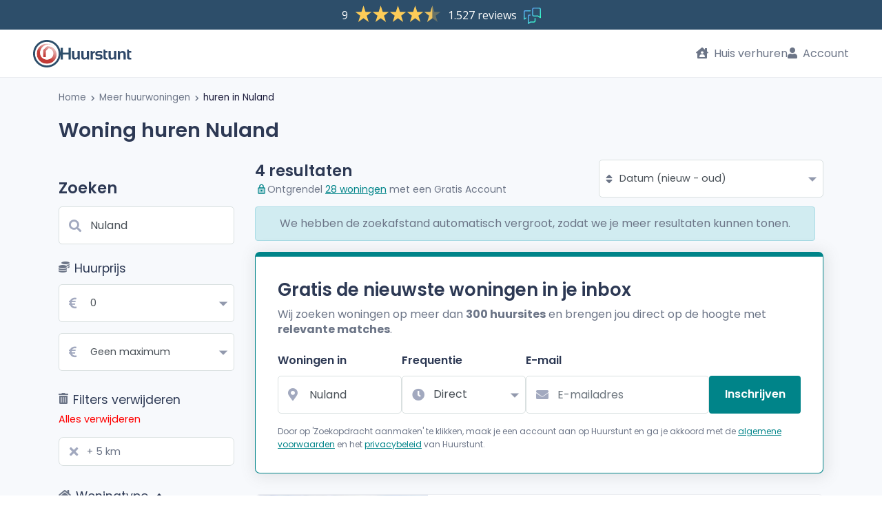

--- FILE ---
content_type: text/html; charset=UTF-8
request_url: https://www.huurstunt.nl/huren/nuland/
body_size: 12760
content:




  


  


<!DOCTYPE html>
<html lang="nl">
<head>
  <meta
  http-equiv="X-UA-Compatible"
  content="IE=edge"
/>
<meta
  name="viewport"
  content="width=device-width, initial-scale=1, maximum-scale=1, user-scalable=0"
/>
<meta
  name="publisher"
  content="Huurstunt.nl"
/>
<meta
  name="copyright"
  content="Huurstunt.nl"
/>
<meta
  name="theme-color"
  content="#1aa2a1"
/>

<meta
  name="description" data-vue-meta="1"  content="Woning huren in Nuland? Bekijk alle huizen te huur in Nuland! Voor het huren van een huis of appartement kijk je op Huurstunt!"
/>
<meta
  name="robots"
  content="index, follow"
/>
  <link data-vue-meta="1" rel="canonical"
                                                                                          href="https://www.huurstunt.nl/huren/nuland/"
  />
<title data-vue-meta="1">Woning huren in Nuland? - Huis of appartement huren!</title>

<meta
  name="rating"
  content="General"
/>
<meta
  name="charset"
  content="UTF-8"
/>
<meta
  name="revisit-after"
  content="1 Day"
/>
<meta
  name="author"
  content="Huurstunt.nl"
/>
<meta
  name="publisher"
  content="Huurstunt.nl"
/>
<meta
  name="copyright"
  content="Huurstunt.nl"
/>

<meta
  property="og:site_name"
  content="huurstunt"
/>
<meta
  property="og:url"
  content="https://www.huurstunt.nl/huren/nuland/"
/>
  <meta
    property="og:type"
    content="website"
  />
<meta
  property="og:title" data-vue-meta="1"  content="Woning huren in Nuland? - Huis of appartement huren!"
/>
<meta
  property="og:description" data-vue-meta="1"  content="Woning huren in Nuland? Bekijk alle huizen te huur in Nuland! Voor het huren van een huis of appartement kijk je op Huurstunt!"
/>
  <meta
    property="og:image" data-vue-meta="1"    content="https://assets.huurstunt.nl/cdn/images/android-chrome-512x512.png"
  />
<meta
  property="fb:app_id"
  content="903576443132200"
/>
<meta
  name="twitter:card"
  content="summary"
/>
<meta
  name="twitter:site"
  content="@Huurstunt"
/>
<meta
  name="twitter:title" data-vue-meta="1"  content="Woning huren in Nuland? - Huis of appartement huren!"
/>
<meta
  name="twitter:description" data-vue-meta="1"  content="Woning huren in Nuland? Bekijk alle huizen te huur in Nuland! Voor het huren van een huis of appartement kijk je op Huurstunt!"
/>
<meta
  name="twitter:image"
  content="https://www.huurstunt.nl/cdn/images/android-chrome-512x512.png"
/>

<link
  rel="apple-touch-icon"
  sizes="180x180"
  href="https://assets.huurstunt.nl/cdn/images/apple-touch-icon.png"
/>
<link
  rel="icon"
  type="image/png"
  sizes="16x16"
  href="https://assets.huurstunt.nl/cdn/images/favicon-16x16.png"
/>
<link
  rel="icon"
  type="image/png"
  sizes="32x32"
  href="https://assets.huurstunt.nl/cdn/images/favicon-32x32.png"
/>
<link
  rel="icon"
  type="image/png"
  sizes="192x192"
  href="https://assets.huurstunt.nl/cdn/images/android-chrome-192x192.png"
/>
<link
  rel="manifest"
  href="https://assets.huurstunt.nl/cdn/images/manifest.json"
/>
<link
  rel="mask-icon"
  href="https://assets.huurstunt.nl/cdn/images/safari-pinned-tab.svg"
  color="#00a948"
/>
<meta
  name="apple-mobile-web-app-title"
  content="Huurstunt.nl"
/>
<meta
  name="application-name"
  content="Huurstunt.nl"
/>
<meta
  name="msapplication-TileColor"
  content="#00a948"
/>
<meta
  name="msapplication-TileImage"
  content="https://assets.huurstunt.nl/cdn/images/mstile-144x144.png"
/>
<meta
  name="theme-color"
  content="#ffffff"
/>



<style>
  @font-face {
    font-family: 'Font Awesome 5 Free';
    font-style: normal;
    font-weight: 900;
    font-display: block;
    src: url("https://assets.huurstunt.nl/cdn/fonts/font_awesome/fa-solid-900.eot");
    src: url("https://assets.huurstunt.nl/cdn/fonts/font_awesome/fa-solid-900.eot") format('embedded-opentype'),
    url("https://assets.huurstunt.nl/cdn/fonts/font_awesome/fa-solid-900.woff2") format('woff2'),
    url("https://assets.huurstunt.nl/cdn/fonts/font_awesome/fa-solid-900.woff") format('woff'),
    url("https://assets.huurstunt.nl/cdn/fonts/font_awesome/fa-solid-900.ttf") format('truetype'),
    url("https://assets.huurstunt.nl/cdn/fonts/font_awesome/fa-solid-900.svg") format('svg');
  }

  @font-face {
    font-family: 'Font Awesome 5 Brands';
    font-style: normal;
    font-weight: 400;
    font-display: block;
    src: url("https://assets.huurstunt.nl/cdn/fonts/font_awesome/fa-brands-400.eot");
    src: url("https://assets.huurstunt.nl/cdn/fonts/font_awesome/fa-brands-400.eot") format('embedded-opentype'),
    url("https://assets.huurstunt.nl/cdn/fonts/font_awesome/fa-brands-400.woff2") format('woff2'),
    url("https://assets.huurstunt.nl/cdn/fonts/font_awesome/fa-brands-400.woff") format('woff'),
    url("https://assets.huurstunt.nl/cdn/fonts/font_awesome/fa-brands-400.ttf") format('truetype'),
    url("https://assets.huurstunt.nl/cdn/fonts/font_awesome/fa-brands-400.svg") format('svg');
  }

  @font-face {
    font-family: 'Font Awesome 5 Free';
    font-style: normal;
    font-weight: 400;
    font-display: block;
    src: url("https://assets.huurstunt.nl/cdn/fonts/font_awesome/fa-regular-400.eot");
    src: url("https://assets.huurstunt.nl/cdn/fonts/font_awesome/fa-regular-400.eot") format('embedded-opentype'),
    url("https://assets.huurstunt.nl/cdn/fonts/font_awesome/fa-regular-400.woff2") format('woff2'),
    url("https://assets.huurstunt.nl/cdn/fonts/font_awesome/fa-regular-400.woff") format('woff'),
    url("https://assets.huurstunt.nl/cdn/fonts/font_awesome/fa-regular-400.ttf") format('truetype'),
    url("https://assets.huurstunt.nl/cdn/fonts/font_awesome/fa-regular-400.svg") format('svg');
  }

  @font-face {
    font-family: 'Poppins';
    font-style: normal;
    font-weight: 400;
    font-display: swap;
    src: local("Poppins Regular"),
    local("Poppins-Regular"),
    url("https://assets.huurstunt.nl/cdn/fonts/poppins/poppins-v15-latin-regular.woff2") format('woff2'),
    url("https://assets.huurstunt.nl/cdn/fonts/poppins/poppins-v15-latin-regular.woff") format('woff');
  }

  @font-face {
    font-family: 'Poppins';
    font-style: normal;
    font-weight: 600;
    font-display: swap;
    src: local("Poppins SemiBold"),
    local("Poppins-SemiBold"),
    url("https://assets.huurstunt.nl/cdn/fonts/poppins/poppins-v15-latin-600.woff2") format('woff2'),
    url("https://assets.huurstunt.nl/cdn/fonts/poppins/poppins-v15-latin-600.woff") format('woff');
  }

  @font-face {
    font-family: 'Poppins';
    font-style: normal;
    font-weight: 700;
    font-display: swap;
    src: local("Poppins Bold"),
    local("Poppins-Bold"),
    url("https://assets.huurstunt.nl/cdn/fonts/poppins/poppins-v15-latin-700.woff2") format('woff2'),
    url("https://assets.huurstunt.nl/cdn/fonts/poppins/poppins-v15-latin-700.woff") format('woff');
  }

  @font-face {
    font-family: 'Poppins';
    font-style: normal;
    font-weight: 800;
    font-display: swap;
    src: local("Poppins ExtraBold"),
    local("Poppins-ExtraBold"),
    url("https://assets.huurstunt.nl/cdn/fonts/poppins/poppins-v15-latin-800.woff2") format('woff2'),
    url("https://assets.huurstunt.nl/cdn/fonts/poppins/poppins-v15-latin-800.woff") format('woff');
  }

  @font-face {
    font-family: 'Poppins';
    font-style: normal;
    font-weight: 900;
    font-display: swap;
    src: local("Poppins Black"),
    local("Poppins-Black"),
    url("https://assets.huurstunt.nl/cdn/fonts/poppins/poppins-v15-latin-900.woff2") format('woff2'),
    url("https://assets.huurstunt.nl/cdn/fonts/poppins/poppins-v15-latin-900.woff") format('woff');
  }
</style>
    
            <script type="d5dbda729909b4514f7f9647-text/javascript">dataLayer = [[]];</script>
            <!-- Google Tag Manager -->
            <script type="d5dbda729909b4514f7f9647-text/javascript">(function(w,d,s,l,i){w[l]=w[l]||[];w[l].push({'gtm.start':
            new Date().getTime(),event:'gtm.js'});var f=d.getElementsByTagName(s)[0],
            j=d.createElement(s),dl=l!='dataLayer'?'&l='+l:'';j.async=true;j.rel='preconnect';j.src=
            'https://www.googletagmanager.com/gtm.js?id='+i+dl;f.parentNode.insertBefore(j,f);
            })(window,document,'script','dataLayer','GTM-5W48QB');</script>
            <!-- End Google Tag Manager -->
        
  <link fetchpriority="high" rel="stylesheet" href="https://assets.huurstunt.nl/cdn/build/common.d17f0cde.css">
    
  <link fetchpriority="high" rel="stylesheet" href="https://assets.huurstunt.nl/cdn/build/templates/search/search.60e9b28a.css">
  <link rel="stylesheet" href="https://assets.huurstunt.nl/cdn/build/templates/search/newsletter/newsletter-search-form.d7b6b9b6.css">
      
        <link rel="stylesheet" href="https://assets.huurstunt.nl/cdn/build/templates/login/form.67a34ffd.css">
    <link rel="stylesheet" href="https://assets.huurstunt.nl/cdn/build/templates/registration/partials/registration.92704ed7.css">
    <style>
    body {
      display: none;
    }
  </style>
</head>
<body
  id="route-to-search-slug"
>

  
<header class="trustpilot-header"
      data-scroll-toggle-at-pixel-height="20"
          data-scroll-toggle="collapsableMenu"
    data-toggle-class="scroll-position-below-collapsed"
        data-scroll-toggle-breakpoint-down=md
  >

  <!-- Feedback widget -->
  <script type="d5dbda729909b4514f7f9647-text/javascript" id="__fbcw__063f96e7-74eb-4379-ad08-580c8d0d2b8d">
    "use strict";!function(){
    window.FeedbackCompanyWidgets=window.FeedbackCompanyWidgets||{queue:[],loaders:[
    ]};var options={uuid:"063f96e7-74eb-4379-ad08-580c8d0d2b8d",version:"1.2.1",prefix:""};if(
    void 0===window.FeedbackCompanyWidget){if(
    window.FeedbackCompanyWidgets.queue.push(options),!document.getElementById(
    "__fbcw_FeedbackCompanyWidget")){var scriptTag=document.createElement("script")
    ;scriptTag.onload=function(){if(window.FeedbackCompanyWidget)for(
    ;0<window.FeedbackCompanyWidgets.queue.length;
    )options=window.FeedbackCompanyWidgets.queue.pop(),
    window.FeedbackCompanyWidgets.loaders.push(
    new window.FeedbackCompanyWidgetLoader(options))},
    scriptTag.id="__fbcw_FeedbackCompanyWidget",
    scriptTag.src="https://www.feedbackcompany.com/includes/widgets/feedback-company-widget.min.js"
    ,document.body.appendChild(scriptTag)}
    }else window.FeedbackCompanyWidgets.loaders.push(
    new window.FeedbackCompanyWidgetLoader(options))}();
  </script>
  <!-- End Feedback widget -->
</header>




<!-- main menu top bar -->
<nav
  class="main-menu main-menu-top-trustpilot"
  data-navigation="main-menu"
      data-scroll-toggle-at-pixel-height="50"
          data-scroll-toggle="collapsableMenu"
    data-toggle-class="scroll-position-below-collapsed"
        data-scroll-toggle-breakpoint-down=md
  >

  <!-- logo -->
  <div class="main-menu__logo-container">
      <a
      href="/"
      class="main-menu__logo color"
    >
      <!-- icon (always visible on all devices) -->
      <img
        src="https://assets.huurstunt.nl/cdn/images/logo_small_color.svg"
        class="main-menu__logo__icon"
        loading="eager"
        alt="logo Huurstunt.nl"
        title="Huurstunt.nl"
        height="40"
        width="40"
      >
      <!-- logo text -->
              <!-- When searchfield is not active: Always show logo text -->
        <img
          src="https://assets.huurstunt.nl/cdn/images/logo_text_color.svg"
          class="main-menu__logo__text"
          loading="eager"
          alt="Huurstunt.nl"
          title="Huurstunt.nl"
          height="40"
          width="105"
        >
          </a>
      </div>

  <!-- logo of the year - not needed for now -->
  
  <!-- search form -->
  
  <!-- mobile only -->
  <div class="d-flex d-md-none">

    <!-- mobile hamburger icon -->
    <button
      class="clean main-menu__mobile toggle-init"
      data-click-toggle="slide-menu"
      data-toggle-class="main-menu__mobile--slide-in"
    >
    </button>

    <!-- notification -->
      </div>

  <!-- menu options - desktop only -->
  <ul class="d-none d-md-flex main-menu__options">

    <!-- rent a house button -->
    <li class="rent-house">
        <a href="/woning-verhuren/">
    <i class="fas fa-house-user"></i>
    Huis verhuren
  </a>

    </li>

                  <!-- login button -->
        <li>
            <a
    href="#"
    class="login"
    data-toggle="modal"
    data-target="#login"
  >
    <i class="fas fa-user"></i>
    Account
  </a>

        </li>
          
    <!-- admin button -->
          </ul>
</nav>



<!-- side menu -->
<ul
  class="slide-menu"
  data-toggle-child="slide-menu"
>
  <!-- rent a house button - mobile only -->
  <li class="d-flex d-md-none rent-house">
      <a href="/woning-verhuren/">
    <i class="fas fa-house-user"></i>
    Huis verhuren
  </a>

  </li>

                <li>
          <!-- user login button - mobile only-->
          <div class="d-flex d-md-none">
              <a
    href="#"
    class="login"
    data-toggle="modal"
    data-target="#login"
  >
    <i class="fas fa-user"></i>
    Account
  </a>

          </div>
        </li>
        <li>
          <a
            class="btn btn__primary-sidemenu"
            href="/aanmelden/"
          >
            Probeer Premium 14 dagen gratis

          </a>
        </li>
        </ul>
<div
  id="wrapper"
  class="wrapper-trustpilot"
  data-toggle-child="slide-menu"
  data-toggle-disable="slide-menu"
>
      

  
        <div class="breadcrumbs d-none d-sm-block">
    <div class="container">
      <div class="row">
        <div class="col-lg-12 col-md-12">
          <nav id="breadcrumbs">
            <ul>
              <li>
                <a href="https://www.huurstunt.nl/">
                  Home
                </a>
              </li>
                                                <li>
                    <i class="fas fa-chevron-right fa-xs fa-inline"></i>
                    <a href="https://www.huurstunt.nl/huren/nederland/">
                      Meer huurwoningen
                    </a>
                  </li>
                                                                <li class="active">
                    <i class="fas fa-chevron-right fa-xs fa-inline"></i>
                    <a href="https://www.huurstunt.nl/huren/nuland/">
                      huren in Nuland
                    </a>
                  </li>
                                          </ul>
          </nav>
        </div>
      </div>
    </div>
  </div>
      
    <div id="vue-searchpage">
    <section id="search">
      <div class="container mobile-container">

                <div class="search__header">
          <adivare-text-title class="d-none d-sm-block">
            <h1 class="title-text">
                              Woning huren Nuland
                          </h1>
          </adivare-text-title>
        </div>
        <div class="row">

                  <div class="col-lg-3 col-md-4 col-sm-12">
            <adivare-search-form
              :legacy-filters="{&quot;initialize&quot;:false,&quot;location&quot;:{&quot;location&quot;:&quot;Nuland&quot;,&quot;distance&quot;:null,&quot;suggestType&quot;:&quot;city&quot;,&quot;suggestId&quot;:913,&quot;neighborhoodSlug&quot;:null,&quot;streetSlug&quot;:null,&quot;districtSlug&quot;:null},&quot;price&quot;:{&quot;from&quot;:0,&quot;till&quot;:100000},&quot;properties&quot;:{&quot;rooms&quot;:0,&quot;livingArea&quot;:0,&quot;deliveryLevel&quot;:null,&quot;rentalType&quot;:null,&quot;outside&quot;:[]},&quot;page&quot;:1,&quot;sorting&quot;:&quot;datum-af&quot;,&quot;resultsPerPage&quot;:25,&quot;status&quot;:[2,6,5]}"
              :search-redirect="/huren-redirect/"
              alert-newsletter-subscription              newsletter-show              title="Nuland"
              newsletter-html="&quot;&lt;div data-select-ajax-form-fill&gt;\n  &lt;div class=\&quot;d-sm-none text-left newsletter-mobile-form\&quot;&gt;\n    \n\n    &lt;form name=\&quot;newsletter\&quot; method=\&quot;post\&quot; action=\&quot;\/mail-subscription\/form\/search-mobiel\/\&quot; data-prevent-submit-on-typeahead-select=\&quot;\&quot; action=\&quot;\/mail-subscription\/form\/search-mobiel\/\&quot; data-select-ajax-form-selector=\&quot;\&quot;&gt;\n        &lt;select id=\&quot;newsletter_searchRadius\&quot; name=\&quot;newsletter[searchRadius]\&quot; class=\&quot;d-none form-control\&quot;&gt;&lt;option value=\&quot;0\&quot;&gt;+ 0 km&lt;\/option&gt;&lt;option value=\&quot;1\&quot;&gt;+ 1 km&lt;\/option&gt;&lt;option value=\&quot;2\&quot; selected=\&quot;selected\&quot;&gt;+ 2 km&lt;\/option&gt;&lt;option value=\&quot;5\&quot;&gt;+ 5 km&lt;\/option&gt;&lt;option value=\&quot;10\&quot;&gt;+ 10 km&lt;\/option&gt;&lt;option value=\&quot;15\&quot;&gt;+ 15 km&lt;\/option&gt;&lt;option value=\&quot;25\&quot;&gt;+ 25 km&lt;\/option&gt;&lt;\/select&gt;\n    &lt;select id=\&quot;newsletter_minimumPrice\&quot; name=\&quot;newsletter[minimumPrice]\&quot; class=\&quot;d-none form-control\&quot;&gt;&lt;option value=\&quot;0\&quot; selected=\&quot;selected\&quot;&gt;\u20ac 0&lt;\/option&gt;&lt;option value=\&quot;100\&quot;&gt;\u20ac 100&lt;\/option&gt;&lt;option value=\&quot;200\&quot;&gt;\u20ac 200&lt;\/option&gt;&lt;option value=\&quot;300\&quot;&gt;\u20ac 300&lt;\/option&gt;&lt;option value=\&quot;400\&quot;&gt;\u20ac 400&lt;\/option&gt;&lt;option value=\&quot;500\&quot;&gt;\u20ac 500&lt;\/option&gt;&lt;option value=\&quot;600\&quot;&gt;\u20ac 600&lt;\/option&gt;&lt;option value=\&quot;700\&quot;&gt;\u20ac 700&lt;\/option&gt;&lt;option value=\&quot;800\&quot;&gt;\u20ac 800&lt;\/option&gt;&lt;option value=\&quot;900\&quot;&gt;\u20ac 900&lt;\/option&gt;&lt;option value=\&quot;1000\&quot;&gt;\u20ac 1000&lt;\/option&gt;&lt;option value=\&quot;1250\&quot;&gt;\u20ac 1250&lt;\/option&gt;&lt;option value=\&quot;1500\&quot;&gt;\u20ac 1500&lt;\/option&gt;&lt;option value=\&quot;1750\&quot;&gt;\u20ac 1750&lt;\/option&gt;&lt;option value=\&quot;2000\&quot;&gt;\u20ac 2000&lt;\/option&gt;&lt;option value=\&quot;2500\&quot;&gt;\u20ac 2500&lt;\/option&gt;&lt;option value=\&quot;3000\&quot;&gt;\u20ac 3000&lt;\/option&gt;&lt;option value=\&quot;3500\&quot;&gt;\u20ac 3500&lt;\/option&gt;&lt;option value=\&quot;4000\&quot;&gt;\u20ac 4000&lt;\/option&gt;&lt;option value=\&quot;5000\&quot;&gt;\u20ac 5000&lt;\/option&gt;&lt;option value=\&quot;6000\&quot;&gt;\u20ac 6000&lt;\/option&gt;&lt;\/select&gt;\n    &lt;select id=\&quot;newsletter_isActive\&quot; name=\&quot;newsletter[isActive]\&quot; class=\&quot;d-none form-control\&quot;&gt;&lt;option value=\&quot;0\&quot;&gt;Nee&lt;\/option&gt;&lt;option value=\&quot;1\&quot; selected=\&quot;selected\&quot;&gt;Ja&lt;\/option&gt;&lt;\/select&gt;\n    &lt;a\n      class=\&quot;btn btn-block btn-theme newsletter-mobile-form__button\&quot;\n      role=\&quot;button\&quot;\n      data-toggle=\&quot;collapse\&quot;\n      href=\&quot;#newsletterShowHide\&quot;\n      aria-expanded=\&quot;false\&quot;\n      aria-controls=\&quot;newsletterShowHide\&quot;\n    &gt;\n      E-mail mij de nieuwste huurwoningen &lt;i class=\&quot;fas fa-angle-down\&quot;&gt;&lt;\/i&gt;\n    &lt;\/a&gt;\n    &lt;div\n      class=\&quot;collapse collapse--sm-down newsletter-mobile-form__content\&quot;\n      id=\&quot;newsletterShowHide\&quot;\n    &gt;\n\n            &lt;div class=\&quot;row\&quot;&gt;\n        &lt;div class=\&quot;form-field form-field--stretch form-field--style-1 form-field--no-asterisk col\&quot;&gt;\n          &lt;label for=\&quot;newsletter_city\&quot; class=\&quot;required\&quot;&gt;Woningen in&lt;\/label&gt;\n          &lt;div class=\&quot;input-with-icon\&quot;&gt;\n            &lt;input type=\&quot;text\&quot; id=\&quot;newsletter_city\&quot; name=\&quot;newsletter[city]\&quot; required=\&quot;required\&quot; class=\&quot;form-control form-control\&quot; autocomplete=\&quot;off\&quot; tabindex=\&quot;1\&quot; placeholder=\&quot;Woonplaats\&quot; data-select-typeahead=\&quot;city\&quot; data-typeahead-only-update-on-same-name-match=\&quot;\&quot; value=\&quot;Nuland\&quot; \/&gt;\n            &lt;i class=\&quot;fas fa-map-marker-alt\&quot;&gt;&lt;\/i&gt;\n          &lt;\/div&gt;\n        &lt;\/div&gt;\n      &lt;\/div&gt;\n\n            &lt;div class=\&quot;row\&quot;&gt;\n        &lt;div class=\&quot;form-field form-field--stretch form-field--style-1 form-field--no-asterisk col\&quot;&gt;\n          &lt;label class=\&quot;required\&quot; for=\&quot;newsletter_interval\&quot;&gt;Frequentie&lt;\/label&gt;\n          &lt;div class=\&quot;input-with-icon\&quot;&gt;\n            &lt;select id=\&quot;newsletter_interval\&quot; name=\&quot;newsletter[interval]\&quot; class=\&quot;form-control\&quot;&gt;&lt;option value=\&quot;1\&quot; selected=\&quot;selected\&quot;&gt;Direct&lt;\/option&gt;&lt;option value=\&quot;24\&quot;&gt;Dagelijks&lt;\/option&gt;&lt;option value=\&quot;168\&quot;&gt;Wekelijks&lt;\/option&gt;&lt;\/select&gt;\n            &lt;i class=\&quot;fas fa-clock\&quot;&gt;&lt;\/i&gt;\n          &lt;\/div&gt;\n        &lt;\/div&gt;\n      &lt;\/div&gt;\n\n            &lt;div class=\&quot;row d-none\&quot;&gt;\n        &lt;div class=\&quot;form-field form-field--stretch form-field--style-1 form-field--no-asterisk col\&quot;&gt;\n          &lt;select id=\&quot;newsletter_maximumPrice\&quot; name=\&quot;newsletter[maximumPrice]\&quot; class=\&quot;form-control\&quot;&gt;&lt;option value=\&quot;100\&quot;&gt;\u20ac 100&lt;\/option&gt;&lt;option value=\&quot;200\&quot;&gt;\u20ac 200&lt;\/option&gt;&lt;option value=\&quot;300\&quot;&gt;\u20ac 300&lt;\/option&gt;&lt;option value=\&quot;400\&quot;&gt;\u20ac 400&lt;\/option&gt;&lt;option value=\&quot;500\&quot;&gt;\u20ac 500&lt;\/option&gt;&lt;option value=\&quot;600\&quot;&gt;\u20ac 600&lt;\/option&gt;&lt;option value=\&quot;700\&quot;&gt;\u20ac 700&lt;\/option&gt;&lt;option value=\&quot;800\&quot;&gt;\u20ac 800&lt;\/option&gt;&lt;option value=\&quot;900\&quot;&gt;\u20ac 900&lt;\/option&gt;&lt;option value=\&quot;1000\&quot;&gt;\u20ac 1000&lt;\/option&gt;&lt;option value=\&quot;1250\&quot;&gt;\u20ac 1250&lt;\/option&gt;&lt;option value=\&quot;1500\&quot;&gt;\u20ac 1500&lt;\/option&gt;&lt;option value=\&quot;1750\&quot;&gt;\u20ac 1750&lt;\/option&gt;&lt;option value=\&quot;2000\&quot;&gt;\u20ac 2000&lt;\/option&gt;&lt;option value=\&quot;2500\&quot;&gt;\u20ac 2500&lt;\/option&gt;&lt;option value=\&quot;3000\&quot;&gt;\u20ac 3000&lt;\/option&gt;&lt;option value=\&quot;3500\&quot;&gt;\u20ac 3500&lt;\/option&gt;&lt;option value=\&quot;4000\&quot;&gt;\u20ac 4000&lt;\/option&gt;&lt;option value=\&quot;5000\&quot;&gt;\u20ac 5000&lt;\/option&gt;&lt;option value=\&quot;6000\&quot;&gt;\u20ac 6000&lt;\/option&gt;&lt;option value=\&quot;100000\&quot; selected=\&quot;selected\&quot;&gt;&amp;gt; \u20ac 6000&lt;\/option&gt;&lt;\/select&gt;\n        &lt;\/div&gt;\n      &lt;\/div&gt;\n\n                    &lt;div class=\&quot;row\&quot;&gt;\n          &lt;div\n            class=\&quot;form-field form-field--stretch form-field--style-1 form-field--no-asterisk col\&quot;\n            data-suggestion-block\n          &gt;\n            &lt;label for=\&quot;newsletter_email\&quot; class=\&quot;required\&quot;&gt;E-mail&lt;\/label&gt;\n            &lt;div class=\&quot;input-with-icon\&quot;&gt;\n              &lt;input type=\&quot;email\&quot; id=\&quot;newsletter_email\&quot; name=\&quot;newsletter[email]\&quot; required=\&quot;required\&quot; data-check-domain=\&quot;\&quot; data-suggestion-message=\&quot;Bedoelde je misschien: \&quot; placeholder=\&quot;E-mailadres\&quot; autocomplete=\&quot;email\&quot; class=\&quot;form-control\&quot; \/&gt;\n              &lt;i class=\&quot;fas fa-envelope\&quot;&gt;&lt;\/i&gt;\n            &lt;\/div&gt;\n          &lt;\/div&gt;\n        &lt;\/div&gt;\n      \n            &lt;div class=\&quot;row\&quot;&gt;\n        &lt;div class=\&quot;form-field form-field--submit col\&quot;&gt;\n          &lt;button\n            class=\&quot;btn btn-theme btn-block\&quot;\n            type=\&quot;submit\&quot;\n          &gt;\n            Inschrijven\n          &lt;\/button&gt;\n        &lt;\/div&gt;\n      &lt;\/div&gt;\n              &lt;p\n          class=\&quot;newsletter-modal__email-disclaimer\&quot;\n        &gt;Door op &#039;inschrijven&#039; te klikken, maak je een account aan op Huurstunt en ga je akkoord met de &lt;a href=\&quot;https:\/\/www.huurstunt.nl\/algemene-voorwaarden\/\&quot; target=\&quot;_blank\&quot;&gt;algemene voorwaarden&lt;\/a&gt; en het &lt;a href=\&quot;https:\/\/www.huurstunt.nl\/privacyverklaring\/\&quot; target=\&quot;_blank\&quot;&gt;privacybeleid&lt;\/a&gt; van Huurstunt.&lt;br \/&gt;\n&lt;\/p&gt;\n      \n      &lt;input type=\&quot;hidden\&quot; id=\&quot;newsletter_suggestId\&quot; name=\&quot;newsletter[suggestId]\&quot; data-news-letter-suggest-id=\&quot;\&quot; value=\&quot;913\&quot; \/&gt;\n      &lt;input type=\&quot;hidden\&quot; id=\&quot;newsletter_suggestType\&quot; name=\&quot;newsletter[suggestType]\&quot; data-news-letter-suggest-type=\&quot;\&quot; value=\&quot;city\&quot; \/&gt;\n    &lt;\/div&gt;\n          &lt;input\n      type=\&quot;hidden\&quot;\n      class=\&quot;d-none hidden\&quot;\n      id=\&quot;newsletter_recaptcha_recaptchaToken\&quot; name=\&quot;newsletter[recaptcha][recaptchaToken]\&quot;\n      data-select-recaptcha-site-key=\&quot;6Ld3R6gaAAAAAPdyEto17f_vvxzK5J_v4y8ZlvDF\&quot;\n      data-recaptcha-action=\&quot;newsletter_form\&quot;       data-select-recaptcha-custom-event=\&quot;reCAPTCHAPostSuccess\&quot;     \/&gt;\n  \n    &lt;input type=\&quot;hidden\&quot; id=\&quot;newsletter__token\&quot; name=\&quot;newsletter[_token]\&quot; value=\&quot;7.wETJmMZO44OOIpaTLmNmmZDJimIH5cjCMtuGAZoQu9g.pDC-3_MnoMXae9PiH1ctqN-G8xQ_hr2gUI6_d9Fy4ZSNPa6qhAOr9MdH-Q\&quot; \/&gt;\n    &lt;\/form&gt;\n  &lt;\/div&gt;\n&lt;\/div&gt;\n&quot;"            ></adivare-search-form>
          </div>

                    <div
            data-search-results
            class="search-results col-lg-9 col-md-8 col-sm-12 order-2 order-sm-0 list-layout"
          >
            <adivare-results-loading
              :show-spinner="false"
              :fader="false"
            >
                            <div class="row results-header">
                <div class="col-md-7 d-none d-sm-flex header-1">
                  <adivare-text-banner></adivare-text-banner>
                </div>
                <div class="col-md-5 d-none d-sm-flex header-2">
                  <i class="fas fa-sort"></i>
                  <adivare-results-order
                    force-update-filters
                    :show-title="false"
                  ></adivare-results-order>
                </div>
              </div>

                            <adivare-flash-bag :scope="'search'"></adivare-flash-bag>

                            <div class="subscribe-newsletter">
                                  <div data-select-ajax-form-fill>
  <div class="newsletter-wrapper boxed-widget mobile-full-width d-none d-sm-block">
    <div class="row row-margin">
      <div class="col-sm-12">
        <div class="dashboard-list-box margin-top-0">
          <header>
            <p class="modal-header-title">Gratis de nieuwste woningen in je inbox</p>
            <p><p>Wij zoeken woningen op meer dan <strong>300 huursites</strong> en brengen jou direct op de hoogte met <strong>relevante matches</strong>.</p></p>
          </header>
          

          <form name="newsletter" method="post" action="/mail-subscription/form/search/" data-prevent-submit-on-typeahead-select="" action="/mail-subscription/form/search/" data-select-ajax-form-selector="">
                    <select id="newsletter_searchRadius" name="newsletter[searchRadius]" class="d-none form-control"><option value="0">+ 0 km</option><option value="1">+ 1 km</option><option value="2" selected="selected">+ 2 km</option><option value="5">+ 5 km</option><option value="10">+ 10 km</option><option value="15">+ 15 km</option><option value="25">+ 25 km</option></select>
          <select id="newsletter_minimumPrice" name="newsletter[minimumPrice]" class="d-none form-control"><option value="0" selected="selected">€ 0</option><option value="100">€ 100</option><option value="200">€ 200</option><option value="300">€ 300</option><option value="400">€ 400</option><option value="500">€ 500</option><option value="600">€ 600</option><option value="700">€ 700</option><option value="800">€ 800</option><option value="900">€ 900</option><option value="1000">€ 1000</option><option value="1250">€ 1250</option><option value="1500">€ 1500</option><option value="1750">€ 1750</option><option value="2000">€ 2000</option><option value="2500">€ 2500</option><option value="3000">€ 3000</option><option value="3500">€ 3500</option><option value="4000">€ 4000</option><option value="5000">€ 5000</option><option value="6000">€ 6000</option></select>
          <select id="newsletter_isActive" name="newsletter[isActive]" class="d-none form-control"><option value="0">Nee</option><option value="1" selected="selected">Ja</option></select>
          <div class="form-fields" data-suggestion-block="">

                        <div
              class="form-field form-field--stretch form-field--style-1 form-field--no-asterisk"
            >
              <label for="newsletter_city" class="required">Woningen in</label>
              <div class="input-with-icon">
                <input type="text" id="newsletter_city" name="newsletter[city]" required="required" class="form-control form-control" autocomplete="off" tabindex="1" placeholder="Woonplaats" data-select-typeahead="city" data-typeahead-only-update-on-same-name-match="" value="Nuland" />
                <i class="fas fa-map-marker-alt"></i>
              </div>
            </div>

                        <div
              class="form-field form-field--stretch form-field--style-1 form-field--no-asterisk"
            >
              <label class="required" for="newsletter_interval">Frequentie</label>
              <div class="input-with-icon">
                <select id="newsletter_interval" name="newsletter[interval]" class="form-control"><option value="1" selected="selected">Direct</option><option value="24">Dagelijks</option><option value="168">Wekelijks</option></select>
                <i class="fas fa-clock"></i>
              </div>
              <select id="newsletter_maximumPrice" name="newsletter[maximumPrice]" class="d-none form-control"><option value="100">€ 100</option><option value="200">€ 200</option><option value="300">€ 300</option><option value="400">€ 400</option><option value="500">€ 500</option><option value="600">€ 600</option><option value="700">€ 700</option><option value="800">€ 800</option><option value="900">€ 900</option><option value="1000">€ 1000</option><option value="1250">€ 1250</option><option value="1500">€ 1500</option><option value="1750">€ 1750</option><option value="2000">€ 2000</option><option value="2500">€ 2500</option><option value="3000">€ 3000</option><option value="3500">€ 3500</option><option value="4000">€ 4000</option><option value="5000">€ 5000</option><option value="6000">€ 6000</option><option value="100000" selected="selected">&gt; € 6000</option></select>
              <div class="help-block with-errors"></div>
            </div>


                                      <div
                class="form-field form-field--stretch form-field--style-1 form-field--no-asterisk form-field--email"
              >
                <label for="newsletter_email" class="required">E-mail</label>
                <div class="input-with-icon">
                  <input type="email" id="newsletter_email" name="newsletter[email]" required="required" data-check-domain="" data-suggestion-message="Bedoelde je misschien: " placeholder="E-mailadres" autocomplete="email" class="form-control" />
                  <i class="fas fa-envelope"></i>
                </div>
              </div>
            
                        <div
              class="form-field form-field--style-1"
            >
              <button
                class="btn"
                type="submit"
              >
                Inschrijven
              </button>
            </div>
          </div>
                      <p
              class="newsletter-search__email-disclaimer"
            >Door op 'Zoekopdracht aanmaken' te klikken, maak je een account aan op Huurstunt en ga je akkoord met de <a href="https://www.huurstunt.nl/algemene-voorwaarden/" target="_blank">algemene voorwaarden</a> en het <a href="https://www.huurstunt.nl/privacyverklaring/" target="_blank">privacybeleid</a> van Huurstunt.<br />
</p>
                    <input type="hidden" id="newsletter_suggestId" name="newsletter[suggestId]" data-news-letter-suggest-id="" value="913" />
          <input type="hidden" id="newsletter_suggestType" name="newsletter[suggestType]" data-news-letter-suggest-type="" value="city" />
                <input
      type="hidden"
      class="d-none hidden"
      id="newsletter_recaptcha_recaptchaToken" name="newsletter[recaptcha][recaptchaToken]"
      data-select-recaptcha-site-key="6Ld3R6gaAAAAAPdyEto17f_vvxzK5J_v4y8ZlvDF"
      data-recaptcha-action="newsletter_form"       data-select-recaptcha-custom-event="reCAPTCHAPostSuccess"     />
  
          <input type="hidden" id="newsletter__token" name="newsletter[_token]" value="f73c2109c48dbdc5afc2c4187e0fa0c.fuwG3tXFfHxd0PnUmMRUuJ4p3chntkrygiQNQxjsp-Y.GphxmeCsPzoJibylqfAfidFmpL5f1T-Q4HE0NVOO_aozlWHsl4g0CxS1lg" />
          </form>
        </div>
      </div>
    </div>
  </div>
</div>
                              </div>
            </adivare-results-loading>

                        <adivare-rentals-list
              title="Nuland"
              :path="&#039;/aanmelden/&#039;"
            ></adivare-rentals-list>

                        <adivare-results-loading :show-spinner="false">
              <div class="row">
                <div class="col-lg-12 col-md-12 col-sm-12 mb-5">
                  <div class="text-center">
                    <adivare-login-house-count-text></adivare-login-house-count-text>
                  </div>
                  <adivare-pagination-bar></adivare-pagination-bar>
                </div>
              </div>
            </adivare-results-loading>

            <div
              class="list-item-loader"
              data-loader
            >
                              <div class="row">
                  <div class="col-md-12">
                    <div class="rental-card-wide rental-card-loading boxed-widget--clean boxed-widget--mobile">
                      <i class="fa fa-spinner fa-pulse"></i>
                    </div>
                  </div>
                </div>
                              <div class="row">
                  <div class="col-md-12">
                    <div class="rental-card-wide rental-card-loading boxed-widget--clean boxed-widget--mobile">
                      <i class="fa fa-spinner fa-pulse"></i>
                    </div>
                  </div>
                </div>
                              <div class="row">
                  <div class="col-md-12">
                    <div class="rental-card-wide rental-card-loading boxed-widget--clean boxed-widget--mobile">
                      <i class="fa fa-spinner fa-pulse"></i>
                    </div>
                  </div>
                </div>
                              <div class="row">
                  <div class="col-md-12">
                    <div class="rental-card-wide rental-card-loading boxed-widget--clean boxed-widget--mobile">
                      <i class="fa fa-spinner fa-pulse"></i>
                    </div>
                  </div>
                </div>
                              <div class="row">
                  <div class="col-md-12">
                    <div class="rental-card-wide rental-card-loading boxed-widget--clean boxed-widget--mobile">
                      <i class="fa fa-spinner fa-pulse"></i>
                    </div>
                  </div>
                </div>
                              <div class="row">
                  <div class="col-md-12">
                    <div class="rental-card-wide rental-card-loading boxed-widget--clean boxed-widget--mobile">
                      <i class="fa fa-spinner fa-pulse"></i>
                    </div>
                  </div>
                </div>
                              <div class="row">
                  <div class="col-md-12">
                    <div class="rental-card-wide rental-card-loading boxed-widget--clean boxed-widget--mobile">
                      <i class="fa fa-spinner fa-pulse"></i>
                    </div>
                  </div>
                </div>
                              <div class="row">
                  <div class="col-md-12">
                    <div class="rental-card-wide rental-card-loading boxed-widget--clean boxed-widget--mobile">
                      <i class="fa fa-spinner fa-pulse"></i>
                    </div>
                  </div>
                </div>
                              <div class="row">
                  <div class="col-md-12">
                    <div class="rental-card-wide rental-card-loading boxed-widget--clean boxed-widget--mobile">
                      <i class="fa fa-spinner fa-pulse"></i>
                    </div>
                  </div>
                </div>
                              <div class="row">
                  <div class="col-md-12">
                    <div class="rental-card-wide rental-card-loading boxed-widget--clean boxed-widget--mobile">
                      <i class="fa fa-spinner fa-pulse"></i>
                    </div>
                  </div>
                </div>
                              <div class="row">
                  <div class="col-md-12">
                    <div class="rental-card-wide rental-card-loading boxed-widget--clean boxed-widget--mobile">
                      <i class="fa fa-spinner fa-pulse"></i>
                    </div>
                  </div>
                </div>
                              <div class="row">
                  <div class="col-md-12">
                    <div class="rental-card-wide rental-card-loading boxed-widget--clean boxed-widget--mobile">
                      <i class="fa fa-spinner fa-pulse"></i>
                    </div>
                  </div>
                </div>
                              <div class="row">
                  <div class="col-md-12">
                    <div class="rental-card-wide rental-card-loading boxed-widget--clean boxed-widget--mobile">
                      <i class="fa fa-spinner fa-pulse"></i>
                    </div>
                  </div>
                </div>
                              <div class="row">
                  <div class="col-md-12">
                    <div class="rental-card-wide rental-card-loading boxed-widget--clean boxed-widget--mobile">
                      <i class="fa fa-spinner fa-pulse"></i>
                    </div>
                  </div>
                </div>
                              <div class="row">
                  <div class="col-md-12">
                    <div class="rental-card-wide rental-card-loading boxed-widget--clean boxed-widget--mobile">
                      <i class="fa fa-spinner fa-pulse"></i>
                    </div>
                  </div>
                </div>
                              <div class="row">
                  <div class="col-md-12">
                    <div class="rental-card-wide rental-card-loading boxed-widget--clean boxed-widget--mobile">
                      <i class="fa fa-spinner fa-pulse"></i>
                    </div>
                  </div>
                </div>
                              <div class="row">
                  <div class="col-md-12">
                    <div class="rental-card-wide rental-card-loading boxed-widget--clean boxed-widget--mobile">
                      <i class="fa fa-spinner fa-pulse"></i>
                    </div>
                  </div>
                </div>
                              <div class="row">
                  <div class="col-md-12">
                    <div class="rental-card-wide rental-card-loading boxed-widget--clean boxed-widget--mobile">
                      <i class="fa fa-spinner fa-pulse"></i>
                    </div>
                  </div>
                </div>
                              <div class="row">
                  <div class="col-md-12">
                    <div class="rental-card-wide rental-card-loading boxed-widget--clean boxed-widget--mobile">
                      <i class="fa fa-spinner fa-pulse"></i>
                    </div>
                  </div>
                </div>
                              <div class="row">
                  <div class="col-md-12">
                    <div class="rental-card-wide rental-card-loading boxed-widget--clean boxed-widget--mobile">
                      <i class="fa fa-spinner fa-pulse"></i>
                    </div>
                  </div>
                </div>
                              <div class="row">
                  <div class="col-md-12">
                    <div class="rental-card-wide rental-card-loading boxed-widget--clean boxed-widget--mobile">
                      <i class="fa fa-spinner fa-pulse"></i>
                    </div>
                  </div>
                </div>
                              <div class="row">
                  <div class="col-md-12">
                    <div class="rental-card-wide rental-card-loading boxed-widget--clean boxed-widget--mobile">
                      <i class="fa fa-spinner fa-pulse"></i>
                    </div>
                  </div>
                </div>
                          </div>
          </div>
        </div>
        <adivare-ld-json-data></adivare-ld-json-data>
      </div>
    </section>

          </div>

      
<div
  class="fade modal"
  id="registerFavorite"
  tabindex="-1"
  role="dialog"
  aria-labelledby="registerFavorite"
>
  <div
    class="modal-dialog modal-dialog-centered smaller-title"
    role="document"
  >
    <div class="modal-content">
      <span
        class="mod-close"
        data-dismiss="modal"
        aria-hidden="true"
      ><i class="fas fa-times"></i></span>
      <div class="modal-body">
                  <h4 class="modal-header-title">Voeg toe aan mijn favorieten</h4>          <div
            class="modal-loader text-center"
            data-url=""
            style="padding: 3em 0 3em 0;"
          >
            <i
              class="fas fa-spinner fa-pulse fa-3x fa-fw"
              aria-hidden="true"
            ></i>
          </div>
          <div data-select-fill></div>
              </div>
    </div>
  </div>
</div>
    
<div
  class="fade modal"
  id="newsletter-subscribe"
  tabindex="-1"
  role="dialog"
  aria-labelledby="newsletter-subscribe"
>
  <div
    class="modal-dialog modal-dialog-centered"
    role="document"
  >
    <div class="modal-content">
      <span
        class="mod-close"
        data-dismiss="modal"
        aria-hidden="true"
      ><i class="fas fa-times"></i></span>
      <div class="modal-body">
                            <div
            class="modal-loader text-center"
            data-url=""
            style="padding: 3em 0 3em 0;"
          >
            <i
              class="fas fa-spinner fa-pulse fa-3x fa-fw"
              aria-hidden="true"
            ></i>
          </div>
          <div data-select-fill></div>
              </div>
    </div>
  </div>
</div>

  <footer class="bg-primary skin-dark-footer">
    <div class="middle-footer">
    <div class="container">
      <div class="row">
        <div class="col-md-4 col-sm-12 text-center mb-5 mb-md-0">
          <span class="website-of-the-year">
    <img
    src="https://assets.huurstunt.nl/cdn/img/website-of-the-year-2025-base.webp"
    loading="eager"
    alt="logo website van het jaar"
    height="60"
    width="auto"
  >
</span>
          <p class="widget-title mt-3">Wij zijn <span class="semibold">5 jaar</span> op rij genomineerd</p>
        </div>
        <div class="col-md-4 col-sm-12 text-center mb-5 mb-md-0">
          <a href="https://www.webwinkelkeur.nl/webshop/Huurstunt_1211571" target="_blank" rel="nofollow">
            <img
              src="https://assets.huurstunt.nl/cdn/images/webwinkelkeur-logo.svg"
              width="60"
              height="60"
              class="img-fluid"
              alt="webwinkelkeur logo"
              loading="lazy"
            >
          </a>
          <p class="widget-title mt-3">Lid van WebwinkelKeur sinds 2021</p>
        </div>
        <div class="col-md-4 col-sm-12 text-center">
          <a href="https://bouwmee.habitat.nl/teams/huurstunt" target="_blank" rel="nofollow">
            <img src="https://assets.huurstunt.nl/cdn/images/habitat-for-humanity-logo.png"
              width="auto"
              height="65"
              class="img-fluid"
              alt="habitat for humanity logo"
              loading="lazy"
            >
          </a>
          <p class="widget-title mt-3">Wij zijn trotse sponsor van Habitat for Humanity</p>
        </div>
      </div>
    </div>
  </div>
  <div class="below-footer">
    <div class="container">
      <div class="row">
                  <div class="col-md-6 col-sm-12">
            <div class="footer-widget">
              <div class="row">
                <div class="col-12">
                  <p class="widget-title">Informatie</p>
                </div>
                <div class="col-12">
                  <div class="row">
                    <div class="first-column col-md-6 col-sm-12">
                      <ul class="footer-menu">
                        <li><a href="/veelgestelde-vragen">Veelgestelde vragen</a></li>
                        <li><a href="/contact/">Contact</a></li>
                        <li>
                          <a
                            href="/klachtenprocedure"
                          >Klachtenprocedure</a>
                        </li>
                        <li>
                          <a
                            href="/algemene-voorwaarden/"
                          >Algemene voorwaarden</a>
                        </li>
                        <li>
                          <a
                            href="/privacyverklaring/"
                          >Privacyverklaring</a>
                        </li>
                        <li>
                          <a
                            href="/notice-takedown/"
                          >Notice &amp; takedown</a>
                        </li>
                        <li>
                          <a
                            href="/herroepingsrecht/"
                          >Herroepingsrecht</a>
                        </li>
                        <li><a href="/tarieven/">Tarieven</a></li>
                        <li><a href="/logo">Logo&#039;s</a></li>
                        <li><a href="/blog">Blog</a></li>
                        <li><a href="/nieuws">Nieuws</a></li>
                        <li><a href="/sitemap/">Sitemap</a></li>
                      </ul>
                    </div>
                    <div class="second-column col-md-6 col-sm-12">
                      <ul class="footer-menu">
                        <li><a href="/begrippen">Begrippen</a></li>
                        <li><a href="/huren/nederland/">Huis huren</a></li>
                        <li><a href="/woning-verhuren/">Huis verhuren</a></li>
                        <li>
                          <a href="/makelaar">Voor makelaars</a>
                        </li>
                        <li><a href="/woningaanbod/">Over ons woningaanbod</a></li>
                        <li>
                          <a
                            href="/beschikbaarheidscontrole/"
                          >Beschikbaarheid woningen</a>
                        </li>
                        <li><a href="/over-ons/">Over ons</a></li>
                        <li><a href="/winactie">Winactie</a></li>
                      </ul>
                    </div>
                  </div>
                </div>
              </div>
            </div>
          </div>
                <div class="col-md-6 col-sm-12">
          <div class="footer-widget">
            <p class="widget-title">Over Huurstunt</p>
            <div class="about-us">
                                          <p>Op zoek naar een kamer tijdens je studie? Of liever een ruim <a class="clean" href=/appartement/huren/nederland/>appartement huren</a> voor jezelf of je gezin? Bij Huurstunt zit je goed!</p>
<p>Maak een keuze uit duizenden huurwoningen, zet gratis een zoekopdracht uit en vind vandaag nog jouw nieuwe stekkie.</p>
<p>Je eigen woning te huur aanbieden? Gebruik Huurstunt om op zoek te gaan naar die betrouwbare huurder. Een <a class="clean" href=/woning-verhuren/>advertentie plaatsen</a> is gratis en zo gepiept.</p>
            </div>
            <div class="row">
              <div class="col-md-6 col-sm-12">
                <div class="footer__social mt-4">
                  <p class="widget-title mb-3">Volg ons</p>
                  <ul class="footer-bottom-social">
                    <li class="social-icons-facebook">
                      <a
                        href="https://www.facebook.com/huurstunt/"
                        target="_blank"
                        rel="noopener nofollow"
                        title="Facebook"
                      >
                        <i class="fab fa-facebook"></i>
                      </a>
                    </li>
                    <li class="social-icons-twitter">
                      <a
                        href="https://www.twitter.com/huurstunt"
                        target="_blank"
                        rel="noopener nofollow"
                        title="Twitter"
                      >
                        <i class="fab fa-twitter"></i>
                      </a>
                    </li>
                    <li class="social-icons-instagram">
                      <a
                        href="https://www.instagram.com/huurstunt/"
                        target="_blank"
                        rel="noopener nofollow"
                        title="Instagram"
                      >
                        <i class="fab fa-instagram"></i>
                      </a>
                    </li>
                  </ul>
                </div>
              </div>
            </div>
          </div>
        </div>
      </div>
    </div>
  </div>
  <div
    class="footer-bottom"
    data-sticky-disable="rental-react"
  >
    <div class="container">
      <div class="row align-items-center">
        <div class="col-lg-12 col-md-12 text-center">
          <p class="mb-0">Huurstunt.nl © 2007 - 2025</p>
        </div>
      </div>
    </div>
  </div>
</footer>

            
<div
  class="fade modal"
  id="newsletter-modal"
  tabindex="-1"
  role="dialog"
  aria-labelledby="newsletter-modal"
>
  <div
    class="modal-dialog modal-dialog-centered"
    role="document"
  >
    <div class="modal-content">
      <span
        class="mod-close"
        data-dismiss="modal"
        aria-hidden="true"
      ><i class="fas fa-times"></i></span>
      <div class="modal-body">
                        
<div data-select-ajax-form-fill>
        <h4 class="modal-header-title">Gratis de nieuwste woningen in je inbox</h4>
    

  <form name="newsletter" method="post" action="/mail-subscription/form/auto/" id="newsletter-form-modal" method="post" class="submit-once" data-prevent-submit-on-typeahead-select="" action="/mail-subscription/form/auto/" data-select-ajax-form-selector="">
  
    <div class="row">
    <div class="form-field form-field--stretch form-field--style-1 col">
      <div class="input-with-icon">
        <input type="text" id="newsletter_city" name="newsletter[city]" required="required" class="form-control form-control" autocomplete="off" tabindex="1" placeholder="Woonplaats" data-select-typeahead="city" data-typeahead-only-update-on-same-name-match="" value="Nuland" />
        <i class="fas fa-map-marker-alt"></i>
      </div>
    </div>
  </div>

    <div class="row price">
        <div class="form-field form-field--stretch form-field--style-1 col-6">
      <div class="input-with-icon">
        <select id="newsletter_minimumPrice" name="newsletter[minimumPrice]" class="form-control form-control" data-minimum-price="new"><option value="0" selected="selected">€ 0</option><option value="100">€ 100</option><option value="200">€ 200</option><option value="300">€ 300</option><option value="400">€ 400</option><option value="500">€ 500</option><option value="600">€ 600</option><option value="700">€ 700</option><option value="800">€ 800</option><option value="900">€ 900</option><option value="1000">€ 1000</option><option value="1250">€ 1250</option><option value="1500">€ 1500</option><option value="1750">€ 1750</option><option value="2000">€ 2000</option><option value="2500">€ 2500</option><option value="3000">€ 3000</option><option value="3500">€ 3500</option><option value="4000">€ 4000</option><option value="5000">€ 5000</option><option value="6000">€ 6000</option></select>
        <i class="fas fa-euro-sign"></i>
      </div>
    </div>
    <div class="help-block with-errors"></div>

        <div class="form-field form-field--stretch form-field--style-1 col-6">
      <div class="input-with-icon">
        <select id="newsletter_maximumPrice" name="newsletter[maximumPrice]" class="form-control form-control" data-maximum-price="new"><option value="100">€ 100</option><option value="200">€ 200</option><option value="300">€ 300</option><option value="400">€ 400</option><option value="500">€ 500</option><option value="600">€ 600</option><option value="700">€ 700</option><option value="800">€ 800</option><option value="900">€ 900</option><option value="1000">€ 1000</option><option value="1250">€ 1250</option><option value="1500">€ 1500</option><option value="1750">€ 1750</option><option value="2000">€ 2000</option><option value="2500">€ 2500</option><option value="3000">€ 3000</option><option value="3500">€ 3500</option><option value="4000">€ 4000</option><option value="5000">€ 5000</option><option value="6000">€ 6000</option><option value="100000" selected="selected">&gt; € 6000</option></select>
        <i class="fas fa-euro-sign"></i>
      </div>
    </div>
    <div class="help-block with-errors"></div>
  </div>
  <div class="row d-none">

        <div class="form-field form-field--stretch form-field--style-1 col-6">
      <label class="control-label required" for="newsletter_searchRadius">Straal</label>
      <div class="input-with-icon">
        <select id="newsletter_searchRadius" name="newsletter[searchRadius]" class="form-control form-control"><option value="0">+ 0 km</option><option value="1">+ 1 km</option><option value="2" selected="selected">+ 2 km</option><option value="5">+ 5 km</option><option value="10">+ 10 km</option><option value="15">+ 15 km</option><option value="25">+ 25 km</option></select>
        <i class="fas fa-plus-circle"></i>
      </div>
    </div>
    <div class="help-block with-errors"></div>

        <div class="form-field form-field--stretch form-field--style-1 col-6">
      <label class="required" for="newsletter_interval">Frequentie</label>
      <div class="input-with-icon">
        <select id="newsletter_interval" name="newsletter[interval]" class="form-control form-control"><option value="1" selected="selected">Direct</option><option value="24">Dagelijks</option><option value="168">Wekelijks</option></select>
        <i class="fas fa-clock"></i>
      </div>
    </div>
  </div>

        <div class="row">
      <div
        class="form-field form-field--stretch form-field--style-1 email col"
        data-suggestion-block
      >
        <div class="input-with-icon">
          <input type="email" id="newsletter_email" name="newsletter[email]" required="required" data-check-domain="" data-suggestion-message="Bedoelde je misschien: " class="form-control" />
          <i class="fas fa-envelope"></i>
        </div>
      </div>
    </div>
  
  <input type="hidden" id="newsletter_suggestId" name="newsletter[suggestId]" data-news-letter-suggest-id="" value="913" />
  <input type="hidden" id="newsletter_suggestType" name="newsletter[suggestType]" data-news-letter-suggest-type="" value="city" />
  <select id="newsletter_isActive" name="newsletter[isActive]" class="d-none form-control"><option value="0">Nee</option><option value="1" selected="selected">Ja</option></select>

    <div class="form-field form-field--submit">
    <button
      class="btn btn-lg btn-theme"
      type="submit"
    >
      INSCHRIJVEN
    </button>
    <p class="cancel-subscription">Annuleren kan op elk moment</p>
  </div>
      <p
      class="newsletter-modal__email-disclaimer"
    >Door op 'inschrijven' te klikken, maak je een account aan op Huurstunt en ga je akkoord met de <a href="https://www.huurstunt.nl/algemene-voorwaarden/" target="_blank">algemene voorwaarden</a> en het <a href="https://www.huurstunt.nl/privacyverklaring/" target="_blank">privacybeleid</a> van Huurstunt.<br />
</p>
  
        <input
      type="hidden"
      class="d-none hidden"
      id="newsletter_recaptcha_recaptchaToken" name="newsletter[recaptcha][recaptchaToken]"
      data-select-recaptcha-site-key="6Ld3R6gaAAAAAPdyEto17f_vvxzK5J_v4y8ZlvDF"
      data-recaptcha-action="newsletter_form"       data-select-recaptcha-custom-event="reCAPTCHAPostSuccess"     />
  
  <input type="hidden" id="newsletter__token" name="newsletter[_token]" value="693fe122acdfe2710afb5b184b6765._cW8y5X2ygOlfQ6pBgsAN1R-Jm3eZlHZnGEvyVMI7wc.mbHLjKCfiUXxJEvYNz9LBhsxXxvmBSS7_jQWvxhqtUuwvNv517uCdOwYYQ" />
  </form>
</div>
    
              </div>
    </div>
  </div>
</div>
    <div
  id="newsletter-modal-behaviour"
  class="d-none"
  data-behaviour="[1,3]"
  data-delay="3000"
  data-user="false"
>
</div>
  
</div>

  <div
  class="modal fade"
  id="login"
  tabindex="-1"
  role="dialog"
  aria-labelledby="registermodal"
  aria-hidden="true"
>
  <div
    class="modal-dialog modal-dialog-centered login-pop-form"
    role="document"
  >
    <div
      class="modal-content"
      id="registermodal"
    >
      <span
        class="mod-close"
        data-dismiss="modal"
        aria-hidden="true"
      ><i class="fas fa-times"></i></span>
      <div class="modal-body">
        <h4 class="modal-header-title">Inloggen</h4>
        
<form
  class="login-form"
  action="/login"
  method="post"
>
  
  <div class="login-fields text-container">
    <div class="row">
      <div class="form-field form-field--stretch form-field--style-1 form-field--no-asterisk col">
        <label for="login_form_userName" class="required">E-mailadres</label>
        <div class="input-with-icon">
          <input type="text" id="login_form_userName" name="login_form[userName]" required="required" placeholder="voorbeeld@mail.nl" autocomplete="username" class="form-control" />
          <i class="far fa-envelope"></i>
        </div>
      </div>
    </div>

    <div class="row">
      <div class="form-field form-field--stretch form-field--style-1 form-field--no-asterisk col">
        <label for="login_form_userPass" class="required">Wachtwoord</label>
        <div class="input-with-icon">
          <input type="password" id="login_form_userPass" name="login_form[userPass]" required="required" placeholder="Wachtwoord" autocomplete="current-password" class="form-control" />
          <i class="fas fa-unlock-alt"></i>
        </div>
      </div>
    </div>
    <a href="/wachtwoord-vergeten/">Wachtwoord vergeten?</a>
  </div>

  <div class="login-buttons">
    <div class="form-field form-field--submit-center">
      <button
        type="submit"
        class="btn btn-theme btn-lg"
      >
        Inloggen
      </button>
    </div>

    <div class="divider-fade-out"><span>of</span></div>
    <div class="social-login">
        <button
    class="facebook-connect"
    data-href="/oauth/connect/facebook"
    data-event-facebook-connect
    data-event-social-connect
    type="button"
  >
    <span class="facebook-connect__wrapper">
      <i class="fab fa-facebook-f fa-lg"></i>
      <span class="facebook-connect__text">Inloggen met Facebook</span>
    </span>
  </button>

          <button
    class="google-connect"
    data-event-social-connect
    data-event-google-connect
    data-href="/oauth/connect/google"
    type="button"
  >
    <span class="google-connect__wrapper">
      <span class="google-official-btn__item">
        <svg
          version="1.1"
          xmlns="http://www.w3.org/2000/svg"
          width="18"
          height="18"
          viewBox="0 0 48 48"
          class="abcRioButtonSvg"
        >
          <g>
            <path
              fill="#EA4335"
              d="M24 9.5c3.54 0 6.71 1.22 9.21 3.6l6.85-6.85C35.9 2.38 30.47 0 24 0 14.62 0 6.51 5.38 2.56 13.22l7.98 6.19C12.43 13.72 17.74 9.5 24 9.5z"
            ></path>
            <path
              fill="#4285F4"
              d="M46.98 24.55c0-1.57-.15-3.09-.38-4.55H24v9.02h12.94c-.58 2.96-2.26 5.48-4.78 7.18l7.73 6c4.51-4.18 7.09-10.36 7.09-17.65z"
            ></path>
            <path
              fill="#FBBC05"
              d="M10.53 28.59c-.48-1.45-.76-2.99-.76-4.59s.27-3.14.76-4.59l-7.98-6.19C.92 16.46 0 20.12 0 24c0 3.88.92 7.54 2.56 10.78l7.97-6.19z"
            ></path>
            <path
              fill="#34A853"
              d="M24 48c6.48 0 11.93-2.13 15.89-5.81l-7.73-6c-2.15 1.45-4.92 2.3-8.16 2.3-6.26 0-11.57-4.22-13.47-9.91l-7.98 6.19C6.51 42.62 14.62 48 24 48z"
            ></path>
            <path
              fill="none"
              d="M0 0h48v48H0z"
            ></path>
          </g>
        </svg>
      </span>
      <span class="google-connect__text">Inloggen met Google</span>
    </span>
  </button>
  
    </div>
  </div>
        <input
      type="hidden"
      class="d-none hidden"
      id="login_form_recaptcha_recaptchaToken" name="login_form[recaptcha][recaptchaToken]"
      data-select-recaptcha-site-key="6Ld3R6gaAAAAAPdyEto17f_vvxzK5J_v4y8ZlvDF"
      data-recaptcha-action="login_form"           />
  
  <input type="hidden" id="login_form__token" name="login_form[_token]" value="50fc40027.KLCmbScOy3k1gnlqqfp1OWpAkkc2FSXrv5fpx2Z4qLU.T8LiJBY4nglh1jg47LUyVyZ30XRQZFK84OGDl1YW0MNc8f4ibT6RHEO0IA" />
</form>

  

      </div>
      <div class="sign-in text-center text-container">
        <p class="mb-4">
          <i class="fas fa-user mr-1"></i>Heb je nog geen account?
          <a
            href="#register"
            data-switch="modal"
          >
            Meld je gratis aan.
          </a>
        </p>
      </div>
    </div>
  </div>
</div>
<div
  class="modal fade"
  id="register"
  tabindex="-1"
  role="dialog"
  aria-labelledby="sign-up"
  aria-hidden="true"
>
  <div
    class="modal-dialog modal-dialog-centered login-pop-form"
    role="document"
  >
    <div
      class="modal-content"
      id="sign-up"
    >
      <span
        class="mod-close"
        data-dismiss="modal"
        aria-hidden="true"
      ><i class="fas fa-times"></i></span>
      <div class="modal-body">
        <h4 class="modal-header-title">Gratis aanmelden</h4>
        

<form name="registration_form" method="post" action="/aanmelden/">

    
  <div class="registration">

    
      <h4 class="registration__form__container__heading">
        Bericht aan de verhuurder
      </h4>
      <p class="registration__form__container__lead">
        Door een bericht te sturen, kom je in contact met de verhuurder of makelaar van de verhuurder.
      </p>

    
    
    <!-- errors -->
    
    <!-- email address -->
    <div class="registration__form__container__label">
      <label for="registration_form_email" class="required">E-mailadres</label>
    </div>
    <div class="registration__form__container__icon__container" data-suggestion-block="">
      <input type="email" id="registration_form_email" name="registration_form[email]" required="required" placeholder="voorbeeld@mail.nl" autocomplete="email" data-check-domain="" data-suggestion-message="Bedoelde je misschien: " class="form-control" />
      <i class="far fa-envelope registration__form__container__icon__email"></i>
    </div>

    <!-- password -->
    <div class="registration__form__container__label">
      <label for="registration_form_plainPassword" class="required">Wachtwoord</label>
    </div>
    <div class="registration__form__container__icon__container">
      <input type="password" id="registration_form_plainPassword" name="registration_form[plainPassword]" required="required" placeholder="Minimaal 5 tekens en 1 cijfer" autocomplete="new-password" min-lenght="5" max-lenght="100" pattern="(?=.*\d).{5,100}" title="Minimaal 5 en maximaal 100 tekens en 1 cijfer." class="form-control" />
      <i class="fas fa-unlock-alt registration__form__container__icon__password"></i>
    </div>

    <!-- newsletter subscription -->
    
    <!-- conditions -->
    <p class="registration__form__container__terms">
      Door op “Aanmelden” te klikken, maak je een account aan op Huurstunt en ga je akkoord met de <a target='_blank' href='/algemene-voorwaarden/'>algemene voorwaarden</a> en het <a target='_blank' href='/privacyverklaring/'>privacybeleid</a> van Huurstunt.
    </p>

    <div class="d-flex">
      <button
        class="btn btn-lg btn-theme btn-full-width registration__form__container__button"
        type="submit"
      >
        Aanmelden
      </button>
    </div>

    <input type="hidden" id="registration_form__token" name="registration_form[_token]" value="b2075.xDgFPX-EAesvZJWpywisNmL79qUSlF1BZT9VcgrmO1U.iW1GejnuSK1lO9CeiD3IQA2yueFC9TQeUm85OEK_CWKtaFprDucw0hgQ0A" />

    <!-- oauth -->
          <div class="divider-fade-out registration__form__container__divider">
        <p class="registration__form__container__divider__paragraph">
          of
        </p>
      </div>
        <button
    class="facebook-connect"
    data-href="/oauth/connect/facebook"
    data-event-facebook-connect
    data-event-social-connect
    type="button"
  >
    <span class="facebook-connect__wrapper">
      <i class="fab fa-facebook-f fa-lg"></i>
      <span class="facebook-connect__text">Aanmelden met Facebook</span>
    </span>
  </button>

          <button
    class="google-connect"
    data-event-social-connect
    data-event-google-connect
    data-href="/oauth/connect/google"
    type="button"
  >
    <span class="google-connect__wrapper">
      <span class="google-official-btn__item">
        <svg
          version="1.1"
          xmlns="http://www.w3.org/2000/svg"
          width="18"
          height="18"
          viewBox="0 0 48 48"
          class="abcRioButtonSvg"
        >
          <g>
            <path
              fill="#EA4335"
              d="M24 9.5c3.54 0 6.71 1.22 9.21 3.6l6.85-6.85C35.9 2.38 30.47 0 24 0 14.62 0 6.51 5.38 2.56 13.22l7.98 6.19C12.43 13.72 17.74 9.5 24 9.5z"
            ></path>
            <path
              fill="#4285F4"
              d="M46.98 24.55c0-1.57-.15-3.09-.38-4.55H24v9.02h12.94c-.58 2.96-2.26 5.48-4.78 7.18l7.73 6c4.51-4.18 7.09-10.36 7.09-17.65z"
            ></path>
            <path
              fill="#FBBC05"
              d="M10.53 28.59c-.48-1.45-.76-2.99-.76-4.59s.27-3.14.76-4.59l-7.98-6.19C.92 16.46 0 20.12 0 24c0 3.88.92 7.54 2.56 10.78l7.97-6.19z"
            ></path>
            <path
              fill="#34A853"
              d="M24 48c6.48 0 11.93-2.13 15.89-5.81l-7.73-6c-2.15 1.45-4.92 2.3-8.16 2.3-6.26 0-11.57-4.22-13.47-9.91l-7.98 6.19C6.51 42.62 14.62 48 24 48z"
            ></path>
            <path
              fill="none"
              d="M0 0h48v48H0z"
            ></path>
          </g>
        </svg>
      </span>
      <span class="google-connect__text">Aanmelden met Google</span>
    </span>
  </button>
  
      </div>

      <input
      type="hidden"
      class="d-none hidden"
      id="registration_form_recaptcha_recaptchaToken" name="registration_form[recaptcha][recaptchaToken]"
      data-select-recaptcha-site-key="6Ld3R6gaAAAAAPdyEto17f_vvxzK5J_v4y8ZlvDF"
      data-recaptcha-action="registration_form"           />
  
</form>



      </div>
      <div class="sign-in text-center text-container">
        <p class="mb-4">
          <i class="fas fa-user mr-1"></i>Heb je al een account?
          <a
            href="#login"
            data-switch="modal"
          >
            Klik hier om in te loggen.
          </a>
        </p>
      </div>
    </div>
  </div>
</div>


<script fetchpriority="high" defer src="https://assets.huurstunt.nl/cdn/build/runtime.57b04f3c.js" type="d5dbda729909b4514f7f9647-text/javascript"></script><script fetchpriority="high" defer src="https://assets.huurstunt.nl/cdn/build/4820.f0ad34fe.js" type="d5dbda729909b4514f7f9647-text/javascript"></script><script fetchpriority="high" defer src="https://assets.huurstunt.nl/cdn/build/5752.73f59882.js" type="d5dbda729909b4514f7f9647-text/javascript"></script><script fetchpriority="high" defer src="https://assets.huurstunt.nl/cdn/build/5440.e5acccf8.js" type="d5dbda729909b4514f7f9647-text/javascript"></script><script fetchpriority="high" defer src="https://assets.huurstunt.nl/cdn/build/3362.d36d6966.js" type="d5dbda729909b4514f7f9647-text/javascript"></script><script fetchpriority="high" defer src="https://assets.huurstunt.nl/cdn/build/2893.b8f22f36.js" type="d5dbda729909b4514f7f9647-text/javascript"></script><script fetchpriority="high" defer src="https://assets.huurstunt.nl/cdn/build/7056.68039aa2.js" type="d5dbda729909b4514f7f9647-text/javascript"></script><script fetchpriority="high" defer src="https://assets.huurstunt.nl/cdn/build/526.e5153843.js" type="d5dbda729909b4514f7f9647-text/javascript"></script><script fetchpriority="high" defer src="https://assets.huurstunt.nl/cdn/build/1436.85d7a25e.js" type="d5dbda729909b4514f7f9647-text/javascript"></script><script fetchpriority="high" defer src="https://assets.huurstunt.nl/cdn/build/common.d438c335.js" type="d5dbda729909b4514f7f9647-text/javascript"></script>

          <div
      id="g_id_onload"
      data-client_id="1027306170996-oivtdggi5ei78fppsntn80pcuk6tukoq.apps.googleusercontent.com"
      data-login_uri="https://www.huurstunt.nl/oauth/check/google_one_tab"
      data-auto_select="false"
      data-fallback-url="https://www.huurstunt.nl/aanmelden/"
      data-success-url="https://www.huurstunt.nl/aanmelden/"
      data-cancel_on_tap_outside="false"
      data-use_fedcm_for_prompt="true"
    >
    </div>

    <script type="d5dbda729909b4514f7f9647-text/javascript">
      window.addEventListener('load', () => {
        const script = document.createElement("script");
        script.async = true;
        script.src = "https://accounts.google.com/gsi/client";
        document.body.appendChild(script);
      });
    </script>
  

<script type="d5dbda729909b4514f7f9647-text/javascript">const JS_ASSET = 'https://assets.huurstunt.nl/cdn';</script>
  
  <script fetchpriority="high" defer src="https://assets.huurstunt.nl/cdn/build/3029.175d133c.js" type="d5dbda729909b4514f7f9647-text/javascript"></script><script fetchpriority="high" defer src="https://assets.huurstunt.nl/cdn/build/9253.23b7686d.js" type="d5dbda729909b4514f7f9647-text/javascript"></script><script fetchpriority="high" defer src="https://assets.huurstunt.nl/cdn/build/607.47975937.js" type="d5dbda729909b4514f7f9647-text/javascript"></script><script fetchpriority="high" defer src="https://assets.huurstunt.nl/cdn/build/templates/search/search.6a398a6b.js" type="d5dbda729909b4514f7f9647-text/javascript"></script>

  <script type="application/ld+json">{"@context":"https://schema.org","@type":"BreadcrumbList","itemListElement":[{"@type":"ListItem","name":"home","item":"https://www.huurstunt.nl","position":1},{"@type":"ListItem","name":"Meer huurwoningen","position":2,"item":"https://www.huurstunt.nl/huren/nederland/"},{"@type":"ListItem","name":"huren in Nuland","position":3,"item":"https://www.huurstunt.nl/huren/nuland/"}]}</script><script type="application/ld+json">{"@context":"https://schema.org","@type":"Organization","name":"huurstunt","url":"https://www.huurstunt.nl/","logo":"https://assets.huurstunt.nl/cdn/images/logo.svg","email":"support@huurstunt.nl","telephone":"085 - 130 53 31","sameAs":["https://www.facebook.com/huurstunt/","https://www.instagram.com/huurstunt/","https://www.twitter.com/huurstunt"],"brand":{"@type":"Organization","@id":"https://www.huurstunt.nl/#organization"},"serviceArea":{"@type":"Country","name":"The Netherlands"},"address":{"@type":"PostalAddress","streetAddress":"Koldingweg 7B","addressLocality":"Groningen","postalCode":"9723 HL","postOfficeBoxNumber":"Postbus 9513, 9703 LM, Groningen","addressCountry":"NL"},"@id":"https://www.huurstunt.nl/#organization"}</script>


            <!-- Google Tag Manager (noscript) -->
            <noscript><iframe src="https://www.googletagmanager.com/ns.html?id=GTM-5W48QB&"
            height="0" width="0" style="display:none;visibility:hidden;"></iframe></noscript>
            <!-- End Google Tag Manager (noscript) -->
        
    
  
  
  
<script type="d5dbda729909b4514f7f9647-text/javascript">
    dataLayer.push({
    "utmSource": "",
    "utmMedium": "",
    "utmTerm": "",
    "utmCampaign": "",
    "bingUETId": 25041551,
    "GoogleUA": "UA-8387298-1",
    "TrovitAdvId": "f2477c7c5aa89cf1fe667551235471aa",
    "FacebookAccountId": 1771818876437536,
    "RTBHouseAccountId": "pr_SZjuJojU4h41VtkGRz2g",
    "AccountId": null,
    "AccountType": null,
    "AccountEmail": null,
    "AccountFirstname": null,
    "AccountLastname": null,
    "AccountPhone": null,
    "AccountCity": null,
    "AccountCountry": null,
    "AccountPostcode": null,
    "AccountStreet": null,
    "AccountIsPremium": null
});
</script>









<script src="/cdn-cgi/scripts/7d0fa10a/cloudflare-static/rocket-loader.min.js" data-cf-settings="d5dbda729909b4514f7f9647-|49" defer></script><script defer src="https://static.cloudflareinsights.com/beacon.min.js/vcd15cbe7772f49c399c6a5babf22c1241717689176015" integrity="sha512-ZpsOmlRQV6y907TI0dKBHq9Md29nnaEIPlkf84rnaERnq6zvWvPUqr2ft8M1aS28oN72PdrCzSjY4U6VaAw1EQ==" data-cf-beacon='{"version":"2024.11.0","token":"6e62357336814e46834aba07a6103dc6","server_timing":{"name":{"cfCacheStatus":true,"cfEdge":true,"cfExtPri":true,"cfL4":true,"cfOrigin":true,"cfSpeedBrain":true},"location_startswith":null}}' crossorigin="anonymous"></script>
<script>(function(){function c(){var b=a.contentDocument||a.contentWindow.document;if(b){var d=b.createElement('script');d.innerHTML="window.__CF$cv$params={r:'9aa391dec8d6cc36',t:'MTc2NTEwNTc1NQ=='};var a=document.createElement('script');a.src='/cdn-cgi/challenge-platform/scripts/jsd/main.js';document.getElementsByTagName('head')[0].appendChild(a);";b.getElementsByTagName('head')[0].appendChild(d)}}if(document.body){var a=document.createElement('iframe');a.height=1;a.width=1;a.style.position='absolute';a.style.top=0;a.style.left=0;a.style.border='none';a.style.visibility='hidden';document.body.appendChild(a);if('loading'!==document.readyState)c();else if(window.addEventListener)document.addEventListener('DOMContentLoaded',c);else{var e=document.onreadystatechange||function(){};document.onreadystatechange=function(b){e(b);'loading'!==document.readyState&&(document.onreadystatechange=e,c())}}}})();</script></body>
</html>
<!--
Version: v1.11184
-->


--- FILE ---
content_type: text/css
request_url: https://assets.huurstunt.nl/cdn/build/common.d17f0cde.css
body_size: 48793
content:
@charset "UTF-8";.sharing{font-size:16px;margin-bottom:5px;margin-top:15px}.sharing:after,.sharing:before{content:" ";display:table}.sharing:after{clear:both}.sharing .sharing__list{margin:0;padding:0}.sharing .sharing__list .sharing__list-item{float:left;list-style:none;padding-bottom:4px;padding-right:4px}.sharing .sharing__list .sharing__list-item .sharing__button{background-color:#0486be;border-color:#02405a;color:#fff;display:block;font-family:Arial,Helvetica Neue,Helvetica,sans-serif;font-size:20px;font-weight:700;height:35px;line-height:37px;padding-left:2px;padding-right:2px;position:relative;text-decoration:none;transition:background-color .2s ease-out;width:50px}.sharing .sharing__list .sharing__list-item .sharing__button:visited{color:#fff}.sharing .sharing__list .sharing__list-item .sharing__button:focus,.sharing .sharing__list .sharing__list-item .sharing__button:hover{background-color:#03638c;color:#fff;text-decoration:none}.sharing .sharing__list .sharing__list-item .sharing__button:enabled:active{border-bottom-width:2px;border-top:1px solid #03638c}.sharing .sharing__list .sharing__list-item .sharing__button>*{border-color:#03638c}.sharing .sharing__list .sharing__list-item .sharing__button .sharing__icon{display:inline-block;overflow:hidden;text-align:center;width:100%}.sharing .sharing__list .sharing__list-item .sharing__button .sharing__icon .fa{color:inherit}.sharing .sharing__list .sharing__list-item .sharing__button--facebook{background-color:#3b5998;border-color:#1e2e4f;transition:background-color .2s ease-out}.sharing .sharing__list .sharing__list-item .sharing__button--facebook>*{border-color:#2d4373}.sharing .sharing__list .sharing__list-item .sharing__button--facebook:hover{background-color:#2d4373}.sharing .sharing__list .sharing__list-item .sharing__button--facebook:enabled:active{border-bottom-width:2px;border-top:1px solid #2d4373}.sharing .sharing__list .sharing__list-item .sharing__button--twitter{background-color:#00aced;border-color:#006287;transition:background-color .2s ease-out}.sharing .sharing__list .sharing__list-item .sharing__button--twitter>*{border-color:#0087ba}.sharing .sharing__list .sharing__list-item .sharing__button--twitter:hover{background-color:#0087ba}.sharing .sharing__list .sharing__list-item .sharing__button--twitter:enabled:active{border-bottom-width:2px;border-top:1px solid #0087ba}.sharing .sharing__list .sharing__list-item .sharing__button--linkedin{background-color:#0077b5;border-color:#0077b5;transition:background-color .2s ease-out}.sharing .sharing__list .sharing__list-item .sharing__button--linkedin>*{border-color:#0077b5}.sharing .sharing__list .sharing__list-item .sharing__button--linkedin:hover{background-color:#036ea3}.sharing .sharing__list .sharing__list-item .sharing__button--linkedin:enabled:active{border-bottom-width:2px;border-top:1px solid #036ea3}.sharing .sharing__list .sharing__list-item .sharing__button--whats-app{background-color:#2daf18;border-color:#16550c;text-align:center;transition:background-color .2s ease-out}.sharing .sharing__list .sharing__list-item .sharing__button--whats-app>*{border-color:#218212}.sharing .sharing__list .sharing__list-item .sharing__button--whats-app:hover{background-color:#218212}.sharing .sharing__list .sharing__list-item .sharing__button--whats-app:enabled:active{border-bottom-width:2px;border-top:1px solid #218212}.sharing .sharing__list .sharing__list-item .sharing__button--whats-app .sharing__icon{position:relative}@media screen and (min-width:430px){.sharing__list-item{padding-bottom:8px;padding-right:8px}}@media screen and (min-width:600px){.sharing .sharing__list .sharing__list-item{padding-bottom:10px;padding-right:10px}.sharing .sharing__list .sharing__list-item .sharing__button{width:75px}}.btn.btn-xlg{padding:20px 75px}.grecaptcha-badge{display:none!important}.boxed-widget-white{background-color:#fff;border-radius:10px;box-shadow:0 0 20px 0 #3e1c831a;margin-bottom:30px;padding:2.5em 2em}.box-shadow{box-shadow:0 0 10px 0 #0000001a}.is-updating{opacity:.5;transition:opacity .5s}@media (max-width:991.98px){.xs-fixed-bottom{background-color:#fff;border-top:1px solid #ccc;bottom:0;box-shadow:0 0 10px 2px #f1f1f1;left:0;padding:1rem;position:fixed;right:0;text-align:center;z-index:99}.xs-fixed-bottom.xs-fixed-full-width{padding:0}.xs-fixed-bottom .sharing{margin:0!important}.xs-fixed-bottom .sharing .sharing__list{display:table;margin-bottom:-2px;padding:0;width:100%}.xs-fixed-bottom .sharing .sharing__list .sharing__list-item{display:table-cell;float:none;padding:0}.xs-fixed-bottom .sharing .sharing__list .sharing__list-item .sharing__button{height:45px;line-height:47px;width:100%}}input.possible-typo{border:1px solid #dc3435!important}.suggestion-message a{cursor:pointer;text-align:left}table[cellpadding="1"]:not(.clean) td{padding:.2rem}table[cellpadding="2"]:not(.clean) td{padding:.4rem}table[cellpadding="3"]:not(.clean) td{padding:.6rem}table[cellpadding="4"]:not(.clean) td{padding:.8rem}table[cellpadding="5"]:not(.clean) td{padding:1rem}table[cellpadding="6"]:not(.clean) td{padding:1.2rem}table[cellpadding="7"]:not(.clean) td{padding:1.4rem}table[cellpadding="8"]:not(.clean) td{padding:1.6rem}table[cellpadding="9"]:not(.clean) td{padding:1.8rem}table[cellpadding="10"]:not(.clean) td{padding:2rem}*,:after,:before{box-sizing:border-box}html{font-family:sans-serif;line-height:1.15;-webkit-text-size-adjust:100%;-webkit-tap-highlight-color:rgba(0,0,0,0)}article,aside,figcaption,figure,footer,header,hgroup,main,nav,section{display:block}body{background-color:#fff;color:#212529;font-family:-apple-system,BlinkMacSystemFont,Segoe UI,Roboto,Helvetica Neue,Arial,Noto Sans,Liberation Sans,sans-serif,Apple Color Emoji,Segoe UI Emoji,Segoe UI Symbol,Noto Color Emoji;font-size:1rem;font-weight:400;line-height:1.5;margin:0;text-align:left}[tabindex="-1"]:focus:not(:focus-visible){outline:0!important}hr{box-sizing:initial;height:0;overflow:visible}h1,h2,h3,h4,h5,h6{margin-bottom:.5rem;margin-top:0}p{margin-bottom:1rem;margin-top:0}abbr[data-original-title],abbr[title]{border-bottom:0;cursor:help;text-decoration:underline;text-decoration:underline dotted;text-decoration-skip-ink:none}address{font-style:normal;line-height:inherit}address,dl,ol,ul{margin-bottom:1rem}dl,ol,ul{margin-top:0}ol ol,ol ul,ul ol,ul ul{margin-bottom:0}dt{font-weight:700}dd{margin-bottom:.5rem;margin-left:0}blockquote{margin:0 0 1rem}b,strong{font-weight:bolder}small{font-size:80%}sub,sup{font-size:75%;line-height:0;position:relative;vertical-align:initial}sub{bottom:-.25em}sup{top:-.5em}a{background-color:initial;color:#007bff;text-decoration:none}a:hover{color:#0056b3;text-decoration:underline}a:not([href]):not([class]),a:not([href]):not([class]):hover{color:inherit;text-decoration:none}code,kbd,pre,samp{font-family:SFMono-Regular,Menlo,Monaco,Consolas,Liberation Mono,Courier New,monospace;font-size:1em}pre{margin-bottom:1rem;margin-top:0;overflow:auto;-ms-overflow-style:scrollbar}figure{margin:0 0 1rem}img{border-style:none}img,svg{vertical-align:middle}svg{overflow:hidden}table{border-collapse:collapse}caption{caption-side:bottom;color:#6c757d;padding-bottom:.75rem;padding-top:.75rem;text-align:left}th{text-align:inherit;text-align:-webkit-match-parent}label{display:inline-block;margin-bottom:.5rem}button{border-radius:0}button:focus:not(:focus-visible){outline:0}button,input,optgroup,select,textarea{font-family:inherit;font-size:inherit;line-height:inherit;margin:0}button,input{overflow:visible}button,select{text-transform:none}[role=button]{cursor:pointer}select{word-wrap:normal}[type=button],[type=reset],[type=submit],button{-webkit-appearance:button}[type=button]:not(:disabled),[type=reset]:not(:disabled),[type=submit]:not(:disabled),button:not(:disabled){cursor:pointer}[type=button]::-moz-focus-inner,[type=reset]::-moz-focus-inner,[type=submit]::-moz-focus-inner,button::-moz-focus-inner{border-style:none;padding:0}input[type=checkbox],input[type=radio]{box-sizing:border-box;padding:0}textarea{overflow:auto;resize:vertical}fieldset{border:0;margin:0;min-width:0;padding:0}legend{color:inherit;display:block;font-size:1.5rem;line-height:inherit;margin-bottom:.5rem;max-width:100%;padding:0;white-space:normal;width:100%}@media (max-width:1200px){legend{font-size:calc(1.275rem + .3vw)}}progress{vertical-align:initial}[type=number]::-webkit-inner-spin-button,[type=number]::-webkit-outer-spin-button{height:auto}[type=search]{-webkit-appearance:none;outline-offset:-2px}[type=search]::-webkit-search-decoration{-webkit-appearance:none}::-webkit-file-upload-button{-webkit-appearance:button;font:inherit}output{display:inline-block}summary{cursor:pointer;display:list-item}template{display:none}[hidden]{display:none!important}.h1,.h2,.h3,.h4,.h5,.h6,h1,h2,h3,h4,h5,h6{font-weight:500;line-height:1.2;margin-bottom:.5rem}.h1,h1{font-size:2.5rem}@media (max-width:1200px){.h1,h1{font-size:calc(1.375rem + 1.5vw)}}.h2,h2{font-size:2rem}@media (max-width:1200px){.h2,h2{font-size:calc(1.325rem + .9vw)}}.h3,h3{font-size:1.75rem}@media (max-width:1200px){.h3,h3{font-size:calc(1.3rem + .6vw)}}.h4,h4{font-size:1.5rem}@media (max-width:1200px){.h4,h4{font-size:calc(1.275rem + .3vw)}}.h5,h5{font-size:1.25rem}.h6,h6{font-size:1rem}.lead{font-size:1.25rem;font-weight:300}.display-1{font-size:6rem;font-weight:300;line-height:1.2}@media (max-width:1200px){.display-1{font-size:calc(1.725rem + 5.7vw)}}.display-2{font-size:5.5rem;font-weight:300;line-height:1.2}@media (max-width:1200px){.display-2{font-size:calc(1.675rem + 5.1vw)}}.display-3{font-size:4.5rem;font-weight:300;line-height:1.2}@media (max-width:1200px){.display-3{font-size:calc(1.575rem + 3.9vw)}}.display-4{font-size:3.5rem;font-weight:300;line-height:1.2}@media (max-width:1200px){.display-4{font-size:calc(1.475rem + 2.7vw)}}hr{border:0;border-top:1px solid #0000001a;margin-bottom:1rem;margin-top:1rem}.small,small{font-size:.875em;font-weight:400}.mark,mark{background-color:#fcf8e3;padding:.2em}.list-inline,.list-unstyled{list-style:none;padding-left:0}.list-inline-item{display:inline-block}.list-inline-item:not(:last-child){margin-right:.5rem}.initialism{font-size:90%;text-transform:uppercase}.blockquote{font-size:1.25rem;margin-bottom:1rem}.blockquote-footer{color:#6c757d;display:block;font-size:.875em}.blockquote-footer:before{content:"— "}.img-fluid,.img-thumbnail{height:auto;max-width:100%}.img-thumbnail{background-color:#fff;border:1px solid #dee2e6;border-radius:.25rem;padding:.25rem}.figure{display:inline-block}.figure-img{line-height:1;margin-bottom:.5rem}.figure-caption{color:#6c757d;font-size:90%}.container,.container-fluid,.container-lg,.container-md,.container-sm,.container-xl{margin-left:auto;margin-right:auto;padding-left:15px;padding-right:15px;width:100%}@media (min-width:576px){.container,.container-sm{max-width:540px}}@media (min-width:768px){.container,.container-md,.container-sm{max-width:720px}}@media (min-width:992px){.container,.container-lg,.container-md,.container-sm{max-width:960px}}@media (min-width:1200px){.container,.container-lg,.container-md,.container-sm,.container-xl{max-width:1140px}}.row{display:flex;flex-wrap:wrap;margin-left:-15px;margin-right:-15px}.no-gutters{margin-left:0;margin-right:0}.no-gutters>.col,.no-gutters>[class*=col-]{padding-left:0;padding-right:0}.col,.col-1,.col-10,.col-11,.col-12,.col-2,.col-3,.col-4,.col-5,.col-6,.col-7,.col-8,.col-9,.col-auto,.col-lg,.col-lg-1,.col-lg-10,.col-lg-11,.col-lg-12,.col-lg-2,.col-lg-3,.col-lg-4,.col-lg-5,.col-lg-6,.col-lg-7,.col-lg-8,.col-lg-9,.col-lg-auto,.col-md,.col-md-1,.col-md-10,.col-md-11,.col-md-12,.col-md-2,.col-md-3,.col-md-4,.col-md-5,.col-md-6,.col-md-7,.col-md-8,.col-md-9,.col-md-auto,.col-sm,.col-sm-1,.col-sm-10,.col-sm-11,.col-sm-12,.col-sm-2,.col-sm-3,.col-sm-4,.col-sm-5,.col-sm-6,.col-sm-7,.col-sm-8,.col-sm-9,.col-sm-auto,.col-xl,.col-xl-1,.col-xl-10,.col-xl-11,.col-xl-12,.col-xl-2,.col-xl-3,.col-xl-4,.col-xl-5,.col-xl-6,.col-xl-7,.col-xl-8,.col-xl-9,.col-xl-auto{padding-left:15px;padding-right:15px;position:relative;width:100%}.col{flex-basis:0;flex-grow:1;max-width:100%}.row-cols-1>*{flex:0 0 100%;max-width:100%}.row-cols-2>*{flex:0 0 50%;max-width:50%}.row-cols-3>*{flex:0 0 33.3333333333%;max-width:33.3333333333%}.row-cols-4>*{flex:0 0 25%;max-width:25%}.row-cols-5>*{flex:0 0 20%;max-width:20%}.row-cols-6>*{flex:0 0 16.6666666667%;max-width:16.6666666667%}.col-auto{flex:0 0 auto;max-width:100%;width:auto}.col-1{flex:0 0 8.33333333%;max-width:8.33333333%}.col-2{flex:0 0 16.66666667%;max-width:16.66666667%}.col-3{flex:0 0 25%;max-width:25%}.col-4{flex:0 0 33.33333333%;max-width:33.33333333%}.col-5{flex:0 0 41.66666667%;max-width:41.66666667%}.col-6{flex:0 0 50%;max-width:50%}.col-7{flex:0 0 58.33333333%;max-width:58.33333333%}.col-8{flex:0 0 66.66666667%;max-width:66.66666667%}.col-9{flex:0 0 75%;max-width:75%}.col-10{flex:0 0 83.33333333%;max-width:83.33333333%}.col-11{flex:0 0 91.66666667%;max-width:91.66666667%}.col-12{flex:0 0 100%;max-width:100%}.order-first{order:-1}.order-last{order:13}.order-0{order:0}.order-1{order:1}.order-2{order:2}.order-3{order:3}.order-4{order:4}.order-5{order:5}.order-6{order:6}.order-7{order:7}.order-8{order:8}.order-9{order:9}.order-10{order:10}.order-11{order:11}.order-12{order:12}.offset-1{margin-left:8.33333333%}.offset-2{margin-left:16.66666667%}.offset-3{margin-left:25%}.offset-4{margin-left:33.33333333%}.offset-5{margin-left:41.66666667%}.offset-6{margin-left:50%}.offset-7{margin-left:58.33333333%}.offset-8{margin-left:66.66666667%}.offset-9{margin-left:75%}.offset-10{margin-left:83.33333333%}.offset-11{margin-left:91.66666667%}@media (min-width:576px){.col-sm{flex-basis:0;flex-grow:1;max-width:100%}.row-cols-sm-1>*{flex:0 0 100%;max-width:100%}.row-cols-sm-2>*{flex:0 0 50%;max-width:50%}.row-cols-sm-3>*{flex:0 0 33.3333333333%;max-width:33.3333333333%}.row-cols-sm-4>*{flex:0 0 25%;max-width:25%}.row-cols-sm-5>*{flex:0 0 20%;max-width:20%}.row-cols-sm-6>*{flex:0 0 16.6666666667%;max-width:16.6666666667%}.col-sm-auto{flex:0 0 auto;max-width:100%;width:auto}.col-sm-1{flex:0 0 8.33333333%;max-width:8.33333333%}.col-sm-2{flex:0 0 16.66666667%;max-width:16.66666667%}.col-sm-3{flex:0 0 25%;max-width:25%}.col-sm-4{flex:0 0 33.33333333%;max-width:33.33333333%}.col-sm-5{flex:0 0 41.66666667%;max-width:41.66666667%}.col-sm-6{flex:0 0 50%;max-width:50%}.col-sm-7{flex:0 0 58.33333333%;max-width:58.33333333%}.col-sm-8{flex:0 0 66.66666667%;max-width:66.66666667%}.col-sm-9{flex:0 0 75%;max-width:75%}.col-sm-10{flex:0 0 83.33333333%;max-width:83.33333333%}.col-sm-11{flex:0 0 91.66666667%;max-width:91.66666667%}.col-sm-12{flex:0 0 100%;max-width:100%}.order-sm-first{order:-1}.order-sm-last{order:13}.order-sm-0{order:0}.order-sm-1{order:1}.order-sm-2{order:2}.order-sm-3{order:3}.order-sm-4{order:4}.order-sm-5{order:5}.order-sm-6{order:6}.order-sm-7{order:7}.order-sm-8{order:8}.order-sm-9{order:9}.order-sm-10{order:10}.order-sm-11{order:11}.order-sm-12{order:12}.offset-sm-0{margin-left:0}.offset-sm-1{margin-left:8.33333333%}.offset-sm-2{margin-left:16.66666667%}.offset-sm-3{margin-left:25%}.offset-sm-4{margin-left:33.33333333%}.offset-sm-5{margin-left:41.66666667%}.offset-sm-6{margin-left:50%}.offset-sm-7{margin-left:58.33333333%}.offset-sm-8{margin-left:66.66666667%}.offset-sm-9{margin-left:75%}.offset-sm-10{margin-left:83.33333333%}.offset-sm-11{margin-left:91.66666667%}}@media (min-width:768px){.col-md{flex-basis:0;flex-grow:1;max-width:100%}.row-cols-md-1>*{flex:0 0 100%;max-width:100%}.row-cols-md-2>*{flex:0 0 50%;max-width:50%}.row-cols-md-3>*{flex:0 0 33.3333333333%;max-width:33.3333333333%}.row-cols-md-4>*{flex:0 0 25%;max-width:25%}.row-cols-md-5>*{flex:0 0 20%;max-width:20%}.row-cols-md-6>*{flex:0 0 16.6666666667%;max-width:16.6666666667%}.col-md-auto{flex:0 0 auto;max-width:100%;width:auto}.col-md-1{flex:0 0 8.33333333%;max-width:8.33333333%}.col-md-2{flex:0 0 16.66666667%;max-width:16.66666667%}.col-md-3{flex:0 0 25%;max-width:25%}.col-md-4{flex:0 0 33.33333333%;max-width:33.33333333%}.col-md-5{flex:0 0 41.66666667%;max-width:41.66666667%}.col-md-6{flex:0 0 50%;max-width:50%}.col-md-7{flex:0 0 58.33333333%;max-width:58.33333333%}.col-md-8{flex:0 0 66.66666667%;max-width:66.66666667%}.col-md-9{flex:0 0 75%;max-width:75%}.col-md-10{flex:0 0 83.33333333%;max-width:83.33333333%}.col-md-11{flex:0 0 91.66666667%;max-width:91.66666667%}.col-md-12{flex:0 0 100%;max-width:100%}.order-md-first{order:-1}.order-md-last{order:13}.order-md-0{order:0}.order-md-1{order:1}.order-md-2{order:2}.order-md-3{order:3}.order-md-4{order:4}.order-md-5{order:5}.order-md-6{order:6}.order-md-7{order:7}.order-md-8{order:8}.order-md-9{order:9}.order-md-10{order:10}.order-md-11{order:11}.order-md-12{order:12}.offset-md-0{margin-left:0}.offset-md-1{margin-left:8.33333333%}.offset-md-2{margin-left:16.66666667%}.offset-md-3{margin-left:25%}.offset-md-4{margin-left:33.33333333%}.offset-md-5{margin-left:41.66666667%}.offset-md-6{margin-left:50%}.offset-md-7{margin-left:58.33333333%}.offset-md-8{margin-left:66.66666667%}.offset-md-9{margin-left:75%}.offset-md-10{margin-left:83.33333333%}.offset-md-11{margin-left:91.66666667%}}@media (min-width:992px){.col-lg{flex-basis:0;flex-grow:1;max-width:100%}.row-cols-lg-1>*{flex:0 0 100%;max-width:100%}.row-cols-lg-2>*{flex:0 0 50%;max-width:50%}.row-cols-lg-3>*{flex:0 0 33.3333333333%;max-width:33.3333333333%}.row-cols-lg-4>*{flex:0 0 25%;max-width:25%}.row-cols-lg-5>*{flex:0 0 20%;max-width:20%}.row-cols-lg-6>*{flex:0 0 16.6666666667%;max-width:16.6666666667%}.col-lg-auto{flex:0 0 auto;max-width:100%;width:auto}.col-lg-1{flex:0 0 8.33333333%;max-width:8.33333333%}.col-lg-2{flex:0 0 16.66666667%;max-width:16.66666667%}.col-lg-3{flex:0 0 25%;max-width:25%}.col-lg-4{flex:0 0 33.33333333%;max-width:33.33333333%}.col-lg-5{flex:0 0 41.66666667%;max-width:41.66666667%}.col-lg-6{flex:0 0 50%;max-width:50%}.col-lg-7{flex:0 0 58.33333333%;max-width:58.33333333%}.col-lg-8{flex:0 0 66.66666667%;max-width:66.66666667%}.col-lg-9{flex:0 0 75%;max-width:75%}.col-lg-10{flex:0 0 83.33333333%;max-width:83.33333333%}.col-lg-11{flex:0 0 91.66666667%;max-width:91.66666667%}.col-lg-12{flex:0 0 100%;max-width:100%}.order-lg-first{order:-1}.order-lg-last{order:13}.order-lg-0{order:0}.order-lg-1{order:1}.order-lg-2{order:2}.order-lg-3{order:3}.order-lg-4{order:4}.order-lg-5{order:5}.order-lg-6{order:6}.order-lg-7{order:7}.order-lg-8{order:8}.order-lg-9{order:9}.order-lg-10{order:10}.order-lg-11{order:11}.order-lg-12{order:12}.offset-lg-0{margin-left:0}.offset-lg-1{margin-left:8.33333333%}.offset-lg-2{margin-left:16.66666667%}.offset-lg-3{margin-left:25%}.offset-lg-4{margin-left:33.33333333%}.offset-lg-5{margin-left:41.66666667%}.offset-lg-6{margin-left:50%}.offset-lg-7{margin-left:58.33333333%}.offset-lg-8{margin-left:66.66666667%}.offset-lg-9{margin-left:75%}.offset-lg-10{margin-left:83.33333333%}.offset-lg-11{margin-left:91.66666667%}}@media (min-width:1200px){.col-xl{flex-basis:0;flex-grow:1;max-width:100%}.row-cols-xl-1>*{flex:0 0 100%;max-width:100%}.row-cols-xl-2>*{flex:0 0 50%;max-width:50%}.row-cols-xl-3>*{flex:0 0 33.3333333333%;max-width:33.3333333333%}.row-cols-xl-4>*{flex:0 0 25%;max-width:25%}.row-cols-xl-5>*{flex:0 0 20%;max-width:20%}.row-cols-xl-6>*{flex:0 0 16.6666666667%;max-width:16.6666666667%}.col-xl-auto{flex:0 0 auto;max-width:100%;width:auto}.col-xl-1{flex:0 0 8.33333333%;max-width:8.33333333%}.col-xl-2{flex:0 0 16.66666667%;max-width:16.66666667%}.col-xl-3{flex:0 0 25%;max-width:25%}.col-xl-4{flex:0 0 33.33333333%;max-width:33.33333333%}.col-xl-5{flex:0 0 41.66666667%;max-width:41.66666667%}.col-xl-6{flex:0 0 50%;max-width:50%}.col-xl-7{flex:0 0 58.33333333%;max-width:58.33333333%}.col-xl-8{flex:0 0 66.66666667%;max-width:66.66666667%}.col-xl-9{flex:0 0 75%;max-width:75%}.col-xl-10{flex:0 0 83.33333333%;max-width:83.33333333%}.col-xl-11{flex:0 0 91.66666667%;max-width:91.66666667%}.col-xl-12{flex:0 0 100%;max-width:100%}.order-xl-first{order:-1}.order-xl-last{order:13}.order-xl-0{order:0}.order-xl-1{order:1}.order-xl-2{order:2}.order-xl-3{order:3}.order-xl-4{order:4}.order-xl-5{order:5}.order-xl-6{order:6}.order-xl-7{order:7}.order-xl-8{order:8}.order-xl-9{order:9}.order-xl-10{order:10}.order-xl-11{order:11}.order-xl-12{order:12}.offset-xl-0{margin-left:0}.offset-xl-1{margin-left:8.33333333%}.offset-xl-2{margin-left:16.66666667%}.offset-xl-3{margin-left:25%}.offset-xl-4{margin-left:33.33333333%}.offset-xl-5{margin-left:41.66666667%}.offset-xl-6{margin-left:50%}.offset-xl-7{margin-left:58.33333333%}.offset-xl-8{margin-left:66.66666667%}.offset-xl-9{margin-left:75%}.offset-xl-10{margin-left:83.33333333%}.offset-xl-11{margin-left:91.66666667%}}.table{color:#212529;margin-bottom:1rem;width:100%}.table td,.table th{border-top:1px solid #dee2e6;padding:.75rem;vertical-align:top}.table thead th{border-bottom:2px solid #dee2e6;vertical-align:bottom}.table tbody+tbody{border-top:2px solid #dee2e6}.table-sm td,.table-sm th{padding:.3rem}.table-bordered,.table-bordered td,.table-bordered th{border:1px solid #dee2e6}.table-bordered thead td,.table-bordered thead th{border-bottom-width:2px}.table-borderless tbody+tbody,.table-borderless td,.table-borderless th,.table-borderless thead th{border:0}.table-striped tbody tr:nth-of-type(odd){background-color:#0000000d}.table-hover tbody tr:hover{background-color:rgba(0,0,0,.075);color:#212529}.table-primary,.table-primary>td,.table-primary>th{background-color:#c4cdd5}.table-primary tbody+tbody,.table-primary td,.table-primary th,.table-primary thead th{border-color:#92a3b2}.table-hover .table-primary:hover,.table-hover .table-primary:hover>td,.table-hover .table-primary:hover>th{background-color:#b5c1cb}.table-secondary,.table-secondary>td,.table-secondary>th{background-color:#eec8c7}.table-secondary tbody+tbody,.table-secondary td,.table-secondary th,.table-secondary thead th{border-color:#df9997}.table-hover .table-secondary:hover,.table-hover .table-secondary:hover>td,.table-hover .table-secondary:hover>th{background-color:#e8b5b3}.table-theme,.table-theme>td,.table-theme>th{background-color:#b8ddde}.table-theme tbody+tbody,.table-theme td,.table-theme th,.table-theme thead th{border-color:#7abfc2}.table-hover .table-theme:hover,.table-hover .table-theme:hover>td,.table-hover .table-theme:hover>th{background-color:#a6d4d6}.table-active,.table-active>td,.table-active>th,.table-hover .table-active:hover,.table-hover .table-active:hover>td,.table-hover .table-active:hover>th{background-color:rgba(0,0,0,.075)}.table .thead-dark th{background-color:#343a40;border-color:#454d55;color:#fff}.table .thead-light th{background-color:#e9ecef;border-color:#dee2e6;color:#495057}.table-dark{background-color:#343a40;color:#fff}.table-dark td,.table-dark th,.table-dark thead th{border-color:#454d55}.table-dark.table-bordered{border:0}.table-dark.table-striped tbody tr:nth-of-type(odd){background-color:#ffffff0d}.table-dark.table-hover tbody tr:hover{background-color:hsla(0,0%,100%,.075);color:#fff}@media (max-width:575.98px){.table-responsive-sm{display:block;overflow-x:auto;width:100%;-webkit-overflow-scrolling:touch}.table-responsive-sm>.table-bordered{border:0}}@media (max-width:767.98px){.table-responsive-md{display:block;overflow-x:auto;width:100%;-webkit-overflow-scrolling:touch}.table-responsive-md>.table-bordered{border:0}}@media (max-width:991.98px){.table-responsive-lg{display:block;overflow-x:auto;width:100%;-webkit-overflow-scrolling:touch}.table-responsive-lg>.table-bordered{border:0}}@media (max-width:1199.98px){.table-responsive-xl{display:block;overflow-x:auto;width:100%;-webkit-overflow-scrolling:touch}.table-responsive-xl>.table-bordered{border:0}}.table-responsive{display:block;overflow-x:auto;width:100%;-webkit-overflow-scrolling:touch}.table-responsive>.table-bordered{border:0}.form-control{background-clip:padding-box;background-color:#fff;border:1px solid #ced4da;border-radius:.25rem;color:#495057;display:block;font-size:1rem;font-weight:400;height:calc(1.5em + .75rem + 2px);line-height:1.5;padding:.375rem .75rem;transition:border-color .15s ease-in-out,box-shadow .15s ease-in-out;width:100%}@media (prefers-reduced-motion:reduce){.form-control{transition:none}}.form-control::-ms-expand{background-color:initial;border:0}.form-control:focus{background-color:#fff;border-color:#80bdff;box-shadow:0 0 0 .2rem #007bff40;color:#495057;outline:0}.form-control::placeholder{color:#6c757d;opacity:1}.form-control:disabled,.form-control[readonly]{background-color:#e9ecef;opacity:1}input[type=date].form-control,input[type=datetime-local].form-control,input[type=month].form-control,input[type=time].form-control{appearance:none}select.form-control:-moz-focusring{color:#0000;text-shadow:0 0 0 #495057}select.form-control:focus::-ms-value{background-color:#fff;color:#495057}.form-control-file,.form-control-range{display:block;width:100%}.col-form-label{font-size:inherit;line-height:1.5;margin-bottom:0;padding-bottom:calc(.375rem + 1px);padding-top:calc(.375rem + 1px)}.col-form-label-lg{font-size:1.25rem;line-height:1.5;padding-bottom:calc(.5rem + 1px);padding-top:calc(.5rem + 1px)}.col-form-label-sm{font-size:.875rem;line-height:1.5;padding-bottom:calc(.25rem + 1px);padding-top:calc(.25rem + 1px)}.form-control-plaintext{background-color:initial;border:solid #0000;border-width:1px 0;color:#212529;display:block;font-size:1rem;line-height:1.5;margin-bottom:0;padding:.375rem 0;width:100%}.form-control-plaintext.form-control-lg,.form-control-plaintext.form-control-sm{padding-left:0;padding-right:0}.form-control-sm{border-radius:.2rem;font-size:.875rem;height:calc(1.5em + .5rem + 2px);line-height:1.5;padding:.25rem .5rem}.form-control-lg{border-radius:.3rem;font-size:1.25rem;height:calc(1.5em + 1rem + 2px);line-height:1.5;padding:.5rem 1rem}select.form-control[multiple],select.form-control[size],textarea.form-control{height:auto}.form-group{margin-bottom:1rem}.form-text{display:block;margin-top:.25rem}.form-row{display:flex;flex-wrap:wrap;margin-left:-5px;margin-right:-5px}.form-row>.col,.form-row>[class*=col-]{padding-left:5px;padding-right:5px}.form-check{display:block;padding-left:1.25rem;position:relative}.form-check-input{margin-left:-1.25rem;margin-top:.3rem;position:absolute}.form-check-input:disabled~.form-check-label,.form-check-input[disabled]~.form-check-label{color:#6c757d}.form-check-label{margin-bottom:0}.form-check-inline{align-items:center;display:inline-flex;margin-right:.75rem;padding-left:0}.form-check-inline .form-check-input{margin-left:0;margin-right:.3125rem;margin-top:0;position:static}.valid-feedback{color:#28a745;display:none;font-size:.875em;margin-top:.25rem;width:100%}.valid-tooltip{background-color:#28a745e6;border-radius:.25rem;color:#fff;display:none;font-size:.875rem;left:0;line-height:1.5;margin-top:.1rem;max-width:100%;padding:.25rem .5rem;position:absolute;top:100%;z-index:5}.form-row>.col>.valid-tooltip,.form-row>[class*=col-]>.valid-tooltip{left:5px}.is-valid~.valid-feedback,.is-valid~.valid-tooltip,.was-validated :valid~.valid-feedback,.was-validated :valid~.valid-tooltip{display:block}.form-control.is-valid,.was-validated .form-control:valid{background-image:url("data:image/svg+xml;charset=utf-8,%3Csvg xmlns='http://www.w3.org/2000/svg' width='8' height='8'%3E%3Cpath fill='%2328a745' d='M2.3 6.73.6 4.53c-.4-1.04.46-1.4 1.1-.8l1.1 1.4 3.4-3.8c.6-.63 1.6-.27 1.2.7l-4 4.6c-.43.5-.8.4-1.1.1'/%3E%3C/svg%3E");background-position:right calc(.375em + .1875rem) center;background-repeat:no-repeat;background-size:calc(.75em + .375rem) calc(.75em + .375rem);border-color:#28a745;padding-right:calc(1.5em + .75rem)!important}.form-control.is-valid:focus,.was-validated .form-control:valid:focus{border-color:#28a745;box-shadow:0 0 0 .2rem #28a74540}.was-validated select.form-control:valid,select.form-control.is-valid{background-position:right 1.5rem center;padding-right:3rem!important}.was-validated textarea.form-control:valid,textarea.form-control.is-valid{background-position:top calc(.375em + .1875rem) right calc(.375em + .1875rem);padding-right:calc(1.5em + .75rem)}.custom-select.is-valid,.was-validated .custom-select:valid{background:url("data:image/svg+xml;charset=utf-8,%3Csvg xmlns='http://www.w3.org/2000/svg' width='4' height='5'%3E%3Cpath fill='%23343a40' d='M2 0 0 2h4zm0 5L0 3h4z'/%3E%3C/svg%3E") right .75rem center/8px 10px no-repeat,#fff url("data:image/svg+xml;charset=utf-8,%3Csvg xmlns='http://www.w3.org/2000/svg' width='8' height='8'%3E%3Cpath fill='%2328a745' d='M2.3 6.73.6 4.53c-.4-1.04.46-1.4 1.1-.8l1.1 1.4 3.4-3.8c.6-.63 1.6-.27 1.2.7l-4 4.6c-.43.5-.8.4-1.1.1'/%3E%3C/svg%3E") center right 1.75rem/calc(.75em + .375rem) calc(.75em + .375rem) no-repeat;border-color:#28a745;padding-right:calc(.75em + 2.3125rem)!important}.custom-select.is-valid:focus,.was-validated .custom-select:valid:focus{border-color:#28a745;box-shadow:0 0 0 .2rem #28a74540}.form-check-input.is-valid~.form-check-label,.was-validated .form-check-input:valid~.form-check-label{color:#28a745}.form-check-input.is-valid~.valid-feedback,.form-check-input.is-valid~.valid-tooltip,.was-validated .form-check-input:valid~.valid-feedback,.was-validated .form-check-input:valid~.valid-tooltip{display:block}.custom-control-input.is-valid~.custom-control-label,.was-validated .custom-control-input:valid~.custom-control-label{color:#28a745}.custom-control-input.is-valid~.custom-control-label:before,.was-validated .custom-control-input:valid~.custom-control-label:before{border-color:#28a745}.custom-control-input.is-valid:checked~.custom-control-label:before,.was-validated .custom-control-input:valid:checked~.custom-control-label:before{background-color:#34ce57;border-color:#34ce57}.custom-control-input.is-valid:focus~.custom-control-label:before,.was-validated .custom-control-input:valid:focus~.custom-control-label:before{box-shadow:0 0 0 .2rem #28a74540}.custom-control-input.is-valid:focus:not(:checked)~.custom-control-label:before,.custom-file-input.is-valid~.custom-file-label,.was-validated .custom-control-input:valid:focus:not(:checked)~.custom-control-label:before,.was-validated .custom-file-input:valid~.custom-file-label{border-color:#28a745}.custom-file-input.is-valid:focus~.custom-file-label,.was-validated .custom-file-input:valid:focus~.custom-file-label{border-color:#28a745;box-shadow:0 0 0 .2rem #28a74540}.invalid-feedback{color:#dc3545;display:none;font-size:.875em;margin-top:.25rem;width:100%}.invalid-tooltip{background-color:#dc3545e6;border-radius:.25rem;color:#fff;display:none;font-size:.875rem;left:0;line-height:1.5;margin-top:.1rem;max-width:100%;padding:.25rem .5rem;position:absolute;top:100%;z-index:5}.form-row>.col>.invalid-tooltip,.form-row>[class*=col-]>.invalid-tooltip{left:5px}.is-invalid~.invalid-feedback,.is-invalid~.invalid-tooltip,.was-validated :invalid~.invalid-feedback,.was-validated :invalid~.invalid-tooltip{display:block}.form-control.is-invalid,.was-validated .form-control:invalid{background-image:url("data:image/svg+xml;charset=utf-8,%3Csvg xmlns='http://www.w3.org/2000/svg' width='12' height='12' fill='none' stroke='%23dc3545'%3E%3Ccircle cx='6' cy='6' r='4.5'/%3E%3Cpath stroke-linejoin='round' d='M5.8 3.6h.4L6 6.5z'/%3E%3Ccircle cx='6' cy='8.2' r='.6' fill='%23dc3545' stroke='none'/%3E%3C/svg%3E");background-position:right calc(.375em + .1875rem) center;background-repeat:no-repeat;background-size:calc(.75em + .375rem) calc(.75em + .375rem);border-color:#dc3545;padding-right:calc(1.5em + .75rem)!important}.form-control.is-invalid:focus,.was-validated .form-control:invalid:focus{border-color:#dc3545;box-shadow:0 0 0 .2rem #dc354540}.was-validated select.form-control:invalid,select.form-control.is-invalid{background-position:right 1.5rem center;padding-right:3rem!important}.was-validated textarea.form-control:invalid,textarea.form-control.is-invalid{background-position:top calc(.375em + .1875rem) right calc(.375em + .1875rem);padding-right:calc(1.5em + .75rem)}.custom-select.is-invalid,.was-validated .custom-select:invalid{background:url("data:image/svg+xml;charset=utf-8,%3Csvg xmlns='http://www.w3.org/2000/svg' width='4' height='5'%3E%3Cpath fill='%23343a40' d='M2 0 0 2h4zm0 5L0 3h4z'/%3E%3C/svg%3E") right .75rem center/8px 10px no-repeat,#fff url("data:image/svg+xml;charset=utf-8,%3Csvg xmlns='http://www.w3.org/2000/svg' width='12' height='12' fill='none' stroke='%23dc3545'%3E%3Ccircle cx='6' cy='6' r='4.5'/%3E%3Cpath stroke-linejoin='round' d='M5.8 3.6h.4L6 6.5z'/%3E%3Ccircle cx='6' cy='8.2' r='.6' fill='%23dc3545' stroke='none'/%3E%3C/svg%3E") center right 1.75rem/calc(.75em + .375rem) calc(.75em + .375rem) no-repeat;border-color:#dc3545;padding-right:calc(.75em + 2.3125rem)!important}.custom-select.is-invalid:focus,.was-validated .custom-select:invalid:focus{border-color:#dc3545;box-shadow:0 0 0 .2rem #dc354540}.form-check-input.is-invalid~.form-check-label,.was-validated .form-check-input:invalid~.form-check-label{color:#dc3545}.form-check-input.is-invalid~.invalid-feedback,.form-check-input.is-invalid~.invalid-tooltip,.was-validated .form-check-input:invalid~.invalid-feedback,.was-validated .form-check-input:invalid~.invalid-tooltip{display:block}.custom-control-input.is-invalid~.custom-control-label,.was-validated .custom-control-input:invalid~.custom-control-label{color:#dc3545}.custom-control-input.is-invalid~.custom-control-label:before,.was-validated .custom-control-input:invalid~.custom-control-label:before{border-color:#dc3545}.custom-control-input.is-invalid:checked~.custom-control-label:before,.was-validated .custom-control-input:invalid:checked~.custom-control-label:before{background-color:#e4606d;border-color:#e4606d}.custom-control-input.is-invalid:focus~.custom-control-label:before,.was-validated .custom-control-input:invalid:focus~.custom-control-label:before{box-shadow:0 0 0 .2rem #dc354540}.custom-control-input.is-invalid:focus:not(:checked)~.custom-control-label:before,.custom-file-input.is-invalid~.custom-file-label,.was-validated .custom-control-input:invalid:focus:not(:checked)~.custom-control-label:before,.was-validated .custom-file-input:invalid~.custom-file-label{border-color:#dc3545}.custom-file-input.is-invalid:focus~.custom-file-label,.was-validated .custom-file-input:invalid:focus~.custom-file-label{border-color:#dc3545;box-shadow:0 0 0 .2rem #dc354540}.form-inline{align-items:center;display:flex;flex-flow:row wrap}.form-inline .form-check{width:100%}@media (min-width:576px){.form-inline label{justify-content:center}.form-inline .form-group,.form-inline label{align-items:center;display:flex;margin-bottom:0}.form-inline .form-group{flex:0 0 auto;flex-flow:row wrap}.form-inline .form-control{display:inline-block;vertical-align:middle;width:auto}.form-inline .form-control-plaintext{display:inline-block}.form-inline .custom-select,.form-inline .input-group{width:auto}.form-inline .form-check{align-items:center;display:flex;justify-content:center;padding-left:0;width:auto}.form-inline .form-check-input{flex-shrink:0;margin-left:0;margin-right:.25rem;margin-top:0;position:relative}.form-inline .custom-control{align-items:center;justify-content:center}.form-inline .custom-control-label{margin-bottom:0}}.fade{transition:opacity .15s linear}@media (prefers-reduced-motion:reduce){.fade{transition:none}}.fade:not(.show){opacity:0}.collapse:not(.show){display:none}.collapsing{height:0;overflow:hidden;position:relative;transition:height .35s ease}@media (prefers-reduced-motion:reduce){.collapsing{transition:none}}.collapsing.width{height:auto;transition:width .35s ease;width:0}@media (prefers-reduced-motion:reduce){.collapsing.width{transition:none}}.dropdown,.dropleft,.dropright,.dropup{position:relative}.dropdown-toggle{white-space:nowrap}.dropdown-toggle:after{border-bottom:0;border-left:.3em solid #0000;border-right:.3em solid #0000;border-top:.3em solid;content:"";display:inline-block;margin-left:.255em;vertical-align:.255em}.dropdown-toggle:empty:after{margin-left:0}.dropdown-menu{background-clip:padding-box;background-color:#fff;border:1px solid #00000026;border-radius:.25rem;color:#212529;display:none;float:left;font-size:1rem;left:0;list-style:none;margin:.125rem 0 0;min-width:10rem;padding:.5rem 0;position:absolute;text-align:left;top:100%;z-index:1000}.dropdown-menu-left{left:0;right:auto}.dropdown-menu-right{left:auto;right:0}@media (min-width:576px){.dropdown-menu-sm-left{left:0;right:auto}.dropdown-menu-sm-right{left:auto;right:0}}@media (min-width:768px){.dropdown-menu-md-left{left:0;right:auto}.dropdown-menu-md-right{left:auto;right:0}}@media (min-width:992px){.dropdown-menu-lg-left{left:0;right:auto}.dropdown-menu-lg-right{left:auto;right:0}}@media (min-width:1200px){.dropdown-menu-xl-left{left:0;right:auto}.dropdown-menu-xl-right{left:auto;right:0}}.dropup .dropdown-menu{bottom:100%;margin-bottom:.125rem;margin-top:0;top:auto}.dropup .dropdown-toggle:after{border-bottom:.3em solid;border-left:.3em solid #0000;border-right:.3em solid #0000;border-top:0;content:"";display:inline-block;margin-left:.255em;vertical-align:.255em}.dropup .dropdown-toggle:empty:after{margin-left:0}.dropright .dropdown-menu{left:100%;margin-left:.125rem;margin-top:0;right:auto;top:0}.dropright .dropdown-toggle:after{border-bottom:.3em solid #0000;border-left:.3em solid;border-right:0;border-top:.3em solid #0000;content:"";display:inline-block;margin-left:.255em;vertical-align:.255em}.dropright .dropdown-toggle:empty:after{margin-left:0}.dropright .dropdown-toggle:after{vertical-align:0}.dropleft .dropdown-menu{left:auto;margin-right:.125rem;margin-top:0;right:100%;top:0}.dropleft .dropdown-toggle:after{content:"";display:inline-block;display:none;margin-left:.255em;vertical-align:.255em}.dropleft .dropdown-toggle:before{border-bottom:.3em solid #0000;border-right:.3em solid;border-top:.3em solid #0000;content:"";display:inline-block;margin-right:.255em;vertical-align:.255em}.dropleft .dropdown-toggle:empty:after{margin-left:0}.dropleft .dropdown-toggle:before{vertical-align:0}.dropdown-menu[x-placement^=bottom],.dropdown-menu[x-placement^=left],.dropdown-menu[x-placement^=right],.dropdown-menu[x-placement^=top]{bottom:auto;right:auto}.dropdown-divider{border-top:1px solid #e9ecef;height:0;margin:.5rem 0;overflow:hidden}.dropdown-item{background-color:initial;border:0;clear:both;color:#212529;display:block;font-weight:400;padding:.25rem 1.5rem;text-align:inherit;white-space:nowrap;width:100%}.dropdown-item:focus,.dropdown-item:hover{background-color:#e9ecef;color:#16181b;text-decoration:none}.dropdown-item.active,.dropdown-item:active{background-color:#007bff;color:#fff;text-decoration:none}.dropdown-item.disabled,.dropdown-item:disabled{background-color:initial;color:#adb5bd;pointer-events:none}.dropdown-menu.show{display:block}.dropdown-header{color:#6c757d;display:block;font-size:.875rem;margin-bottom:0;padding:.5rem 1.5rem;white-space:nowrap}.dropdown-item-text{color:#212529;display:block;padding:.25rem 1.5rem}.btn-group,.btn-group-vertical{display:inline-flex;position:relative;vertical-align:middle}.btn-group-vertical>.btn,.btn-group>.btn{flex:1 1 auto;position:relative}.btn-group-vertical>.btn.active,.btn-group-vertical>.btn:active,.btn-group-vertical>.btn:focus,.btn-group-vertical>.btn:hover,.btn-group>.btn.active,.btn-group>.btn:active,.btn-group>.btn:focus,.btn-group>.btn:hover{z-index:1}.btn-toolbar{display:flex;flex-wrap:wrap;justify-content:flex-start}.btn-toolbar .input-group{width:auto}.btn-group>.btn-group:not(:first-child),.btn-group>.btn:not(:first-child){margin-left:-1px}.btn-group>.btn-group:not(:last-child)>.btn,.btn-group>.btn:not(:last-child):not(.dropdown-toggle){border-bottom-right-radius:0;border-top-right-radius:0}.btn-group>.btn-group:not(:first-child)>.btn,.btn-group>.btn:not(:first-child){border-bottom-left-radius:0;border-top-left-radius:0}.dropdown-toggle-split{padding-left:.5625rem;padding-right:.5625rem}.dropdown-toggle-split:after,.dropright .dropdown-toggle-split:after,.dropup .dropdown-toggle-split:after{margin-left:0}.dropleft .dropdown-toggle-split:before{margin-right:0}.btn-group-sm>.btn+.dropdown-toggle-split,.btn-sm+.dropdown-toggle-split{padding-left:.375rem;padding-right:.375rem}.btn-group-lg>.btn+.dropdown-toggle-split,.btn-lg+.dropdown-toggle-split{padding-left:.75rem;padding-right:.75rem}.btn-group-vertical{align-items:flex-start;flex-direction:column;justify-content:center}.btn-group-vertical>.btn,.btn-group-vertical>.btn-group{width:100%}.btn-group-vertical>.btn-group:not(:first-child),.btn-group-vertical>.btn:not(:first-child){margin-top:-1px}.btn-group-vertical>.btn-group:not(:last-child)>.btn,.btn-group-vertical>.btn:not(:last-child):not(.dropdown-toggle){border-bottom-left-radius:0;border-bottom-right-radius:0}.btn-group-vertical>.btn-group:not(:first-child)>.btn,.btn-group-vertical>.btn:not(:first-child){border-top-left-radius:0;border-top-right-radius:0}.btn-group-toggle>.btn,.btn-group-toggle>.btn-group>.btn{margin-bottom:0}.btn-group-toggle>.btn input[type=checkbox],.btn-group-toggle>.btn input[type=radio],.btn-group-toggle>.btn-group>.btn input[type=checkbox],.btn-group-toggle>.btn-group>.btn input[type=radio]{position:absolute;clip:rect(0,0,0,0);pointer-events:none}.input-group{align-items:stretch;display:flex;flex-wrap:wrap;position:relative;width:100%}.input-group>.custom-file,.input-group>.custom-select,.input-group>.form-control,.input-group>.form-control-plaintext{flex:1 1 auto;margin-bottom:0;min-width:0;position:relative;width:1%}.input-group>.custom-file+.custom-file,.input-group>.custom-file+.custom-select,.input-group>.custom-file+.form-control,.input-group>.custom-select+.custom-file,.input-group>.custom-select+.custom-select,.input-group>.custom-select+.form-control,.input-group>.form-control+.custom-file,.input-group>.form-control+.custom-select,.input-group>.form-control+.form-control,.input-group>.form-control-plaintext+.custom-file,.input-group>.form-control-plaintext+.custom-select,.input-group>.form-control-plaintext+.form-control{margin-left:-1px}.input-group>.custom-file .custom-file-input:focus~.custom-file-label,.input-group>.custom-select:focus,.input-group>.form-control:focus{z-index:3}.input-group>.custom-file .custom-file-input:focus{z-index:4}.input-group>.custom-select:not(:first-child),.input-group>.form-control:not(:first-child){border-bottom-left-radius:0;border-top-left-radius:0}.input-group>.custom-file{align-items:center;display:flex}.input-group>.custom-file:not(:last-child) .custom-file-label,.input-group>.custom-file:not(:last-child) .custom-file-label:after{border-bottom-right-radius:0;border-top-right-radius:0}.input-group>.custom-file:not(:first-child) .custom-file-label{border-bottom-left-radius:0;border-top-left-radius:0}.input-group.has-validation>.custom-file:nth-last-child(n+3) .custom-file-label,.input-group.has-validation>.custom-file:nth-last-child(n+3) .custom-file-label:after,.input-group.has-validation>.custom-select:nth-last-child(n+3),.input-group.has-validation>.form-control:nth-last-child(n+3),.input-group:not(.has-validation)>.custom-file:not(:last-child) .custom-file-label,.input-group:not(.has-validation)>.custom-file:not(:last-child) .custom-file-label:after,.input-group:not(.has-validation)>.custom-select:not(:last-child),.input-group:not(.has-validation)>.form-control:not(:last-child){border-bottom-right-radius:0;border-top-right-radius:0}.input-group-append,.input-group-prepend{display:flex}.input-group-append .btn,.input-group-prepend .btn{position:relative;z-index:2}.input-group-append .btn:focus,.input-group-prepend .btn:focus{z-index:3}.input-group-append .btn+.btn,.input-group-append .btn+.input-group-text,.input-group-append .input-group-text+.btn,.input-group-append .input-group-text+.input-group-text,.input-group-prepend .btn+.btn,.input-group-prepend .btn+.input-group-text,.input-group-prepend .input-group-text+.btn,.input-group-prepend .input-group-text+.input-group-text{margin-left:-1px}.input-group-prepend{margin-right:-1px}.input-group-append{margin-left:-1px}.input-group-text{align-items:center;background-color:#e9ecef;border:1px solid #ced4da;border-radius:.25rem;color:#495057;display:flex;font-size:1rem;font-weight:400;line-height:1.5;margin-bottom:0;padding:.375rem .75rem;text-align:center;white-space:nowrap}.input-group-text input[type=checkbox],.input-group-text input[type=radio]{margin-top:0}.input-group-lg>.custom-select,.input-group-lg>.form-control:not(textarea){height:calc(1.5em + 1rem + 2px)}.input-group-lg>.custom-select,.input-group-lg>.form-control,.input-group-lg>.input-group-append>.btn,.input-group-lg>.input-group-append>.input-group-text,.input-group-lg>.input-group-prepend>.btn,.input-group-lg>.input-group-prepend>.input-group-text{border-radius:.3rem;font-size:1.25rem;line-height:1.5;padding:.5rem 1rem}.input-group-sm>.custom-select,.input-group-sm>.form-control:not(textarea){height:calc(1.5em + .5rem + 2px)}.input-group-sm>.custom-select,.input-group-sm>.form-control,.input-group-sm>.input-group-append>.btn,.input-group-sm>.input-group-append>.input-group-text,.input-group-sm>.input-group-prepend>.btn,.input-group-sm>.input-group-prepend>.input-group-text{border-radius:.2rem;font-size:.875rem;line-height:1.5;padding:.25rem .5rem}.input-group-lg>.custom-select,.input-group-sm>.custom-select{padding-right:1.75rem}.input-group.has-validation>.input-group-append:nth-last-child(n+3)>.btn,.input-group.has-validation>.input-group-append:nth-last-child(n+3)>.input-group-text,.input-group:not(.has-validation)>.input-group-append:not(:last-child)>.btn,.input-group:not(.has-validation)>.input-group-append:not(:last-child)>.input-group-text,.input-group>.input-group-append:last-child>.btn:not(:last-child):not(.dropdown-toggle),.input-group>.input-group-append:last-child>.input-group-text:not(:last-child),.input-group>.input-group-prepend>.btn,.input-group>.input-group-prepend>.input-group-text{border-bottom-right-radius:0;border-top-right-radius:0}.input-group>.input-group-append>.btn,.input-group>.input-group-append>.input-group-text,.input-group>.input-group-prepend:first-child>.btn:not(:first-child),.input-group>.input-group-prepend:first-child>.input-group-text:not(:first-child),.input-group>.input-group-prepend:not(:first-child)>.btn,.input-group>.input-group-prepend:not(:first-child)>.input-group-text{border-bottom-left-radius:0;border-top-left-radius:0}.custom-control{display:block;min-height:1.5rem;padding-left:1.5rem;position:relative;print-color-adjust:exact;z-index:1}.custom-control-inline{display:inline-flex;margin-right:1rem}.custom-control-input{height:1.25rem;left:0;opacity:0;position:absolute;width:1rem;z-index:-1}.custom-control-input:checked~.custom-control-label:before{background-color:#007bff;border-color:#007bff;color:#fff}.custom-control-input:focus~.custom-control-label:before{box-shadow:0 0 0 .2rem #007bff40}.custom-control-input:focus:not(:checked)~.custom-control-label:before{border-color:#80bdff}.custom-control-input:not(:disabled):active~.custom-control-label:before{background-color:#b3d7ff;border-color:#b3d7ff;color:#fff}.custom-control-input:disabled~.custom-control-label,.custom-control-input[disabled]~.custom-control-label{color:#6c757d}.custom-control-input:disabled~.custom-control-label:before,.custom-control-input[disabled]~.custom-control-label:before{background-color:#e9ecef}.custom-control-label{margin-bottom:0;position:relative;vertical-align:top}.custom-control-label:before{background-color:#fff;border:1px solid #adb5bd;pointer-events:none}.custom-control-label:after,.custom-control-label:before{content:"";display:block;height:1rem;left:-1.5rem;position:absolute;top:.25rem;width:1rem}.custom-control-label:after{background:50%/50% 50% no-repeat}.custom-checkbox .custom-control-label:before{border-radius:.25rem}.custom-checkbox .custom-control-input:checked~.custom-control-label:after{background-image:url("data:image/svg+xml;charset=utf-8,%3Csvg xmlns='http://www.w3.org/2000/svg' width='8' height='8'%3E%3Cpath fill='%23fff' d='m6.564.75-3.59 3.612-1.538-1.55L0 4.26l2.974 2.99L8 2.193z'/%3E%3C/svg%3E")}.custom-checkbox .custom-control-input:indeterminate~.custom-control-label:before{background-color:#007bff;border-color:#007bff}.custom-checkbox .custom-control-input:indeterminate~.custom-control-label:after{background-image:url("data:image/svg+xml;charset=utf-8,%3Csvg xmlns='http://www.w3.org/2000/svg' width='4' height='4'%3E%3Cpath stroke='%23fff' d='M0 2h4'/%3E%3C/svg%3E")}.custom-checkbox .custom-control-input:disabled:checked~.custom-control-label:before,.custom-checkbox .custom-control-input:disabled:indeterminate~.custom-control-label:before{background-color:#007bff80}.custom-radio .custom-control-label:before{border-radius:50%}.custom-radio .custom-control-input:checked~.custom-control-label:after{background-image:url("data:image/svg+xml;charset=utf-8,%3Csvg xmlns='http://www.w3.org/2000/svg' width='12' height='12' viewBox='-4 -4 8 8'%3E%3Ccircle r='3' fill='%23fff'/%3E%3C/svg%3E")}.custom-radio .custom-control-input:disabled:checked~.custom-control-label:before{background-color:#007bff80}.custom-switch{padding-left:2.25rem}.custom-switch .custom-control-label:before{border-radius:.5rem;left:-2.25rem;pointer-events:all;width:1.75rem}.custom-switch .custom-control-label:after{background-color:#adb5bd;border-radius:.5rem;height:calc(1rem - 4px);left:calc(-2.25rem + 2px);top:calc(.25rem + 2px);transition:transform .15s ease-in-out,background-color .15s ease-in-out,border-color .15s ease-in-out,box-shadow .15s ease-in-out;width:calc(1rem - 4px)}@media (prefers-reduced-motion:reduce){.custom-switch .custom-control-label:after{transition:none}}.custom-switch .custom-control-input:checked~.custom-control-label:after{background-color:#fff;transform:translateX(.75rem)}.custom-switch .custom-control-input:disabled:checked~.custom-control-label:before{background-color:#007bff80}.custom-select{appearance:none;background:#fff url("data:image/svg+xml;charset=utf-8,%3Csvg xmlns='http://www.w3.org/2000/svg' width='4' height='5'%3E%3Cpath fill='%23343a40' d='M2 0 0 2h4zm0 5L0 3h4z'/%3E%3C/svg%3E") right .75rem center/8px 10px no-repeat;border:1px solid #ced4da;border-radius:.25rem;color:#495057;display:inline-block;font-size:1rem;font-weight:400;height:calc(1.5em + .75rem + 2px);line-height:1.5;padding:.375rem 1.75rem .375rem .75rem;vertical-align:middle;width:100%}.custom-select:focus{border-color:#80bdff;box-shadow:0 0 0 .2rem #007bff40;outline:0}.custom-select:focus::-ms-value{background-color:#fff;color:#495057}.custom-select[multiple],.custom-select[size]:not([size="1"]){background-image:none;height:auto;padding-right:.75rem}.custom-select:disabled{background-color:#e9ecef;color:#6c757d}.custom-select::-ms-expand{display:none}.custom-select:-moz-focusring{color:#0000;text-shadow:0 0 0 #495057}.custom-select-sm{font-size:.875rem;height:calc(1.5em + .5rem + 2px);padding-bottom:.25rem;padding-left:.5rem;padding-top:.25rem}.custom-select-lg{font-size:1.25rem;height:calc(1.5em + 1rem + 2px);padding-bottom:.5rem;padding-left:1rem;padding-top:.5rem}.custom-file{display:inline-block;margin-bottom:0}.custom-file,.custom-file-input{height:calc(1.5em + .75rem + 2px);position:relative;width:100%}.custom-file-input{margin:0;opacity:0;overflow:hidden;z-index:2}.custom-file-input:focus~.custom-file-label{border-color:#80bdff;box-shadow:0 0 0 .2rem #007bff40}.custom-file-input:disabled~.custom-file-label,.custom-file-input[disabled]~.custom-file-label{background-color:#e9ecef}.custom-file-input:lang(en)~.custom-file-label:after{content:"Browse"}.custom-file-input~.custom-file-label[data-browse]:after{content:attr(data-browse)}.custom-file-label{background-color:#fff;border:1px solid #ced4da;border-radius:.25rem;font-weight:400;height:calc(1.5em + .75rem + 2px);left:0;overflow:hidden;z-index:1}.custom-file-label,.custom-file-label:after{color:#495057;line-height:1.5;padding:.375rem .75rem;position:absolute;right:0;top:0}.custom-file-label:after{background-color:#e9ecef;border-left:inherit;border-radius:0 .25rem .25rem 0;bottom:0;content:"Browse";display:block;height:calc(1.5em + .75rem);z-index:3}.custom-range{appearance:none;background-color:initial;height:1.4rem;padding:0;width:100%}.custom-range:focus{outline:0}.custom-range:focus::-webkit-slider-thumb{box-shadow:0 0 0 1px #fff,0 0 0 .2rem #007bff40}.custom-range:focus::-moz-range-thumb{box-shadow:0 0 0 1px #fff,0 0 0 .2rem #007bff40}.custom-range:focus::-ms-thumb{box-shadow:0 0 0 1px #fff,0 0 0 .2rem #007bff40}.custom-range::-moz-focus-outer{border:0}.custom-range::-webkit-slider-thumb{appearance:none;background-color:#007bff;border:0;border-radius:1rem;height:1rem;margin-top:-.25rem;-webkit-transition:background-color .15s ease-in-out,border-color .15s ease-in-out,box-shadow .15s ease-in-out;transition:background-color .15s ease-in-out,border-color .15s ease-in-out,box-shadow .15s ease-in-out;width:1rem}@media (prefers-reduced-motion:reduce){.custom-range::-webkit-slider-thumb{-webkit-transition:none;transition:none}}.custom-range::-webkit-slider-thumb:active{background-color:#b3d7ff}.custom-range::-webkit-slider-runnable-track{background-color:#dee2e6;border-color:#0000;border-radius:1rem;color:#0000;cursor:pointer;height:.5rem;width:100%}.custom-range::-moz-range-thumb{appearance:none;background-color:#007bff;border:0;border-radius:1rem;height:1rem;-moz-transition:background-color .15s ease-in-out,border-color .15s ease-in-out,box-shadow .15s ease-in-out;transition:background-color .15s ease-in-out,border-color .15s ease-in-out,box-shadow .15s ease-in-out;width:1rem}@media (prefers-reduced-motion:reduce){.custom-range::-moz-range-thumb{-moz-transition:none;transition:none}}.custom-range::-moz-range-thumb:active{background-color:#b3d7ff}.custom-range::-moz-range-track{background-color:#dee2e6;border-color:#0000;border-radius:1rem;color:#0000;cursor:pointer;height:.5rem;width:100%}.custom-range::-ms-thumb{appearance:none;background-color:#007bff;border:0;border-radius:1rem;height:1rem;margin-left:.2rem;margin-right:.2rem;margin-top:0;-ms-transition:background-color .15s ease-in-out,border-color .15s ease-in-out,box-shadow .15s ease-in-out;transition:background-color .15s ease-in-out,border-color .15s ease-in-out,box-shadow .15s ease-in-out;width:1rem}@media (prefers-reduced-motion:reduce){.custom-range::-ms-thumb{-ms-transition:none;transition:none}}.custom-range::-ms-thumb:active{background-color:#b3d7ff}.custom-range::-ms-track{background-color:initial;border-color:#0000;border-width:.5rem;color:#0000;cursor:pointer;height:.5rem;width:100%}.custom-range::-ms-fill-lower,.custom-range::-ms-fill-upper{background-color:#dee2e6;border-radius:1rem}.custom-range::-ms-fill-upper{margin-right:15px}.custom-range:disabled::-webkit-slider-thumb{background-color:#adb5bd}.custom-range:disabled::-webkit-slider-runnable-track{cursor:default}.custom-range:disabled::-moz-range-thumb{background-color:#adb5bd}.custom-range:disabled::-moz-range-track{cursor:default}.custom-range:disabled::-ms-thumb{background-color:#adb5bd}.custom-control-label:before,.custom-file-label,.custom-select{transition:background-color .15s ease-in-out,border-color .15s ease-in-out,box-shadow .15s ease-in-out}@media (prefers-reduced-motion:reduce){.custom-control-label:before,.custom-file-label,.custom-select{transition:none}}.pagination{border-radius:.25rem;display:flex;list-style:none;padding-left:0}.page-link{background-color:#fff;border:1px solid #dee2e6;color:#007bff;display:block;line-height:1.25;margin-left:-1px;padding:.5rem .75rem;position:relative}.page-link:hover{background-color:#e9ecef;border-color:#dee2e6;color:#0056b3;text-decoration:none;z-index:2}.page-link:focus{box-shadow:0 0 0 .2rem #007bff40;outline:0;z-index:3}.page-item:first-child .page-link{border-bottom-left-radius:.25rem;border-top-left-radius:.25rem;margin-left:0}.page-item:last-child .page-link{border-bottom-right-radius:.25rem;border-top-right-radius:.25rem}.page-item.active .page-link{background-color:#007bff;border-color:#007bff;color:#fff;z-index:3}.page-item.disabled .page-link{background-color:#fff;border-color:#dee2e6;color:#6c757d;cursor:auto;pointer-events:none}.pagination-lg .page-link{font-size:1.25rem;line-height:1.5;padding:.75rem 1.5rem}.pagination-lg .page-item:first-child .page-link{border-bottom-left-radius:.3rem;border-top-left-radius:.3rem}.pagination-lg .page-item:last-child .page-link{border-bottom-right-radius:.3rem;border-top-right-radius:.3rem}.pagination-sm .page-link{font-size:.875rem;line-height:1.5;padding:.25rem .5rem}.pagination-sm .page-item:first-child .page-link{border-bottom-left-radius:.2rem;border-top-left-radius:.2rem}.pagination-sm .page-item:last-child .page-link{border-bottom-right-radius:.2rem;border-top-right-radius:.2rem}.badge{border-radius:.25rem;display:inline-block;font-size:75%;font-weight:700;line-height:1;padding:.25em .4em;text-align:center;transition:color .15s ease-in-out,background-color .15s ease-in-out,border-color .15s ease-in-out,box-shadow .15s ease-in-out;vertical-align:initial;white-space:nowrap}@media (prefers-reduced-motion:reduce){.badge{transition:none}}a.badge:focus,a.badge:hover{text-decoration:none}.badge:empty{display:none}.btn .badge{position:relative;top:-1px}.badge-pill{border-radius:10rem;padding-left:.6em;padding-right:.6em}.badge-primary{background-color:#2d4e6a;color:#fff}a.badge-primary:focus,a.badge-primary:hover{background-color:#1e3446;color:#fff}a.badge-primary.focus,a.badge-primary:focus{box-shadow:0 0 0 .2rem #2d4e6a80;outline:0}.badge-secondary{background-color:#c23b37;color:#fff}a.badge-secondary:focus,a.badge-secondary:hover{background-color:#9a2f2c;color:#fff}a.badge-secondary.focus,a.badge-secondary:focus{box-shadow:0 0 0 .2rem #c23b3780;outline:0}.badge-theme{background-color:#008489;color:#fff}a.badge-theme:focus,a.badge-theme:hover{background-color:#005356;color:#fff}a.badge-theme.focus,a.badge-theme:focus{box-shadow:0 0 0 .2rem #00848980;outline:0}.alert{border:1px solid #0000;border-radius:.25rem;margin-bottom:1rem;padding:.75rem 1.25rem}.alert-heading{color:inherit}.alert-link{font-weight:700}.alert-dismissible{padding-right:4rem}.alert-dismissible .close{color:inherit;padding:.75rem 1.25rem;position:absolute;right:0;top:0;z-index:2}.alert-primary{background-color:#d5dce1;border-color:#c4cdd5;color:#172937}.alert-primary hr{border-top-color:#b5c1cb}.alert-primary .alert-link{color:#080e13}.alert-secondary{background-color:#f3d8d7;border-color:#eec8c7;color:#651f1d}.alert-secondary hr{border-top-color:#e8b5b3}.alert-secondary .alert-link{color:#3d1311}.alert-theme{background-color:#cce6e7;border-color:#b8ddde;color:#004547}.alert-theme hr{border-top-color:#a6d4d6}.alert-theme .alert-link{color:#001414}.list-group{border-radius:.25rem;display:flex;flex-direction:column;margin-bottom:0;padding-left:0}.list-group-item-action{color:#495057;text-align:inherit;width:100%}.list-group-item-action:focus,.list-group-item-action:hover{background-color:#f8f9fa;color:#495057;text-decoration:none;z-index:1}.list-group-item-action:active{background-color:#e9ecef;color:#212529}.list-group-item{background-color:#fff;border:1px solid rgba(0,0,0,.125);display:block;padding:.75rem 1.25rem;position:relative}.list-group-item:first-child{border-top-left-radius:inherit;border-top-right-radius:inherit}.list-group-item:last-child{border-bottom-left-radius:inherit;border-bottom-right-radius:inherit}.list-group-item.disabled,.list-group-item:disabled{background-color:#fff;color:#6c757d;pointer-events:none}.list-group-item.active{background-color:#007bff;border-color:#007bff;color:#fff;z-index:2}.list-group-item+.list-group-item{border-top-width:0}.list-group-item+.list-group-item.active{border-top-width:1px;margin-top:-1px}.list-group-horizontal{flex-direction:row}.list-group-horizontal>.list-group-item:first-child{border-bottom-left-radius:.25rem;border-top-right-radius:0}.list-group-horizontal>.list-group-item:last-child{border-bottom-left-radius:0;border-top-right-radius:.25rem}.list-group-horizontal>.list-group-item.active{margin-top:0}.list-group-horizontal>.list-group-item+.list-group-item{border-left-width:0;border-top-width:1px}.list-group-horizontal>.list-group-item+.list-group-item.active{border-left-width:1px;margin-left:-1px}@media (min-width:576px){.list-group-horizontal-sm{flex-direction:row}.list-group-horizontal-sm>.list-group-item:first-child{border-bottom-left-radius:.25rem;border-top-right-radius:0}.list-group-horizontal-sm>.list-group-item:last-child{border-bottom-left-radius:0;border-top-right-radius:.25rem}.list-group-horizontal-sm>.list-group-item.active{margin-top:0}.list-group-horizontal-sm>.list-group-item+.list-group-item{border-left-width:0;border-top-width:1px}.list-group-horizontal-sm>.list-group-item+.list-group-item.active{border-left-width:1px;margin-left:-1px}}@media (min-width:768px){.list-group-horizontal-md{flex-direction:row}.list-group-horizontal-md>.list-group-item:first-child{border-bottom-left-radius:.25rem;border-top-right-radius:0}.list-group-horizontal-md>.list-group-item:last-child{border-bottom-left-radius:0;border-top-right-radius:.25rem}.list-group-horizontal-md>.list-group-item.active{margin-top:0}.list-group-horizontal-md>.list-group-item+.list-group-item{border-left-width:0;border-top-width:1px}.list-group-horizontal-md>.list-group-item+.list-group-item.active{border-left-width:1px;margin-left:-1px}}@media (min-width:992px){.list-group-horizontal-lg{flex-direction:row}.list-group-horizontal-lg>.list-group-item:first-child{border-bottom-left-radius:.25rem;border-top-right-radius:0}.list-group-horizontal-lg>.list-group-item:last-child{border-bottom-left-radius:0;border-top-right-radius:.25rem}.list-group-horizontal-lg>.list-group-item.active{margin-top:0}.list-group-horizontal-lg>.list-group-item+.list-group-item{border-left-width:0;border-top-width:1px}.list-group-horizontal-lg>.list-group-item+.list-group-item.active{border-left-width:1px;margin-left:-1px}}@media (min-width:1200px){.list-group-horizontal-xl{flex-direction:row}.list-group-horizontal-xl>.list-group-item:first-child{border-bottom-left-radius:.25rem;border-top-right-radius:0}.list-group-horizontal-xl>.list-group-item:last-child{border-bottom-left-radius:0;border-top-right-radius:.25rem}.list-group-horizontal-xl>.list-group-item.active{margin-top:0}.list-group-horizontal-xl>.list-group-item+.list-group-item{border-left-width:0;border-top-width:1px}.list-group-horizontal-xl>.list-group-item+.list-group-item.active{border-left-width:1px;margin-left:-1px}}.list-group-flush{border-radius:0}.list-group-flush>.list-group-item{border-width:0 0 1px}.list-group-flush>.list-group-item:last-child{border-bottom-width:0}.list-group-item-primary{background-color:#c4cdd5;color:#172937}.list-group-item-primary.list-group-item-action:focus,.list-group-item-primary.list-group-item-action:hover{background-color:#b5c1cb;color:#172937}.list-group-item-primary.list-group-item-action.active{background-color:#172937;border-color:#172937;color:#fff}.list-group-item-secondary{background-color:#eec8c7;color:#651f1d}.list-group-item-secondary.list-group-item-action:focus,.list-group-item-secondary.list-group-item-action:hover{background-color:#e8b5b3;color:#651f1d}.list-group-item-secondary.list-group-item-action.active{background-color:#651f1d;border-color:#651f1d;color:#fff}.list-group-item-theme{background-color:#b8ddde;color:#004547}.list-group-item-theme.list-group-item-action:focus,.list-group-item-theme.list-group-item-action:hover{background-color:#a6d4d6;color:#004547}.list-group-item-theme.list-group-item-action.active{background-color:#004547;border-color:#004547;color:#fff}.modal-open{overflow:hidden}.modal-open .modal{overflow-x:hidden;overflow-y:auto}.modal{display:none;height:100%;left:0;outline:0;overflow:hidden;position:fixed;top:0;width:100%;z-index:1050}.modal-dialog{margin:.5rem;pointer-events:none;position:relative;width:auto}.modal.fade .modal-dialog{transform:translateY(-50px);transition:transform .3s ease-out}@media (prefers-reduced-motion:reduce){.modal.fade .modal-dialog{transition:none}}.modal.show .modal-dialog{transform:none}.modal.modal-static .modal-dialog{transform:scale(1.02)}.modal-dialog-scrollable{display:flex;max-height:calc(100% - 1rem)}.modal-dialog-scrollable .modal-content{max-height:calc(100vh - 1rem);overflow:hidden}.modal-dialog-scrollable .modal-footer,.modal-dialog-scrollable .modal-header{flex-shrink:0}.modal-dialog-scrollable .modal-body{overflow-y:auto}.modal-dialog-centered{align-items:center;display:flex;min-height:calc(100% - 1rem)}.modal-dialog-centered:before{content:"";display:block;height:calc(100vh - 1rem);height:min-content}.modal-dialog-centered.modal-dialog-scrollable{flex-direction:column;height:100%;justify-content:center}.modal-dialog-centered.modal-dialog-scrollable .modal-content{max-height:none}.modal-dialog-centered.modal-dialog-scrollable:before{content:none}.modal-content{background-clip:padding-box;background-color:#fff;border:1px solid #0003;border-radius:.3rem;display:flex;flex-direction:column;outline:0;pointer-events:auto;position:relative;width:100%}.modal-backdrop{background-color:#000;height:100vh;left:0;position:fixed;top:0;width:100vw;z-index:1040}.modal-backdrop.fade{opacity:0}.modal-backdrop.show{opacity:.5}.modal-header{align-items:flex-start;border-bottom:1px solid #dee2e6;border-top-left-radius:calc(.3rem - 1px);border-top-right-radius:calc(.3rem - 1px);display:flex;justify-content:space-between;padding:1rem}.modal-header .close{margin:-1rem -1rem -1rem auto;padding:1rem}.modal-title{line-height:1.5;margin-bottom:0}.modal-body{flex:1 1 auto;padding:1rem;position:relative}.modal-footer{align-items:center;border-bottom-left-radius:calc(.3rem - 1px);border-bottom-right-radius:calc(.3rem - 1px);border-top:1px solid #dee2e6;display:flex;flex-wrap:wrap;justify-content:flex-end;padding:.75rem}.modal-footer>*{margin:.25rem}.modal-scrollbar-measure{height:50px;overflow:scroll;position:absolute;top:-9999px;width:50px}@media (min-width:576px){.modal-dialog{margin:1.75rem auto;max-width:500px}.modal-dialog-scrollable{max-height:calc(100% - 3.5rem)}.modal-dialog-scrollable .modal-content{max-height:calc(100vh - 3.5rem)}.modal-dialog-centered{min-height:calc(100% - 3.5rem)}.modal-dialog-centered:before{height:calc(100vh - 3.5rem);height:min-content}.modal-sm{max-width:300px}}@media (min-width:992px){.modal-lg,.modal-xl{max-width:800px}}@media (min-width:1200px){.modal-xl{max-width:1140px}}.tooltip{display:block;font-family:-apple-system,BlinkMacSystemFont,Segoe UI,Roboto,Helvetica Neue,Arial,Noto Sans,Liberation Sans,sans-serif,Apple Color Emoji,Segoe UI Emoji,Segoe UI Symbol,Noto Color Emoji;font-size:.875rem;font-style:normal;font-weight:400;letter-spacing:normal;line-break:auto;line-height:1.5;margin:0;position:absolute;text-align:left;text-align:start;text-decoration:none;text-shadow:none;text-transform:none;white-space:normal;word-break:normal;word-spacing:normal;z-index:1070;word-wrap:break-word;opacity:0}.tooltip.show{opacity:.9}.tooltip .arrow{display:block;height:.4rem;position:absolute;width:.8rem}.tooltip .arrow:before{border-color:#0000;border-style:solid;content:"";position:absolute}.bs-tooltip-auto[x-placement^=top],.bs-tooltip-top{padding:.4rem 0}.bs-tooltip-auto[x-placement^=top] .arrow,.bs-tooltip-top .arrow{bottom:0}.bs-tooltip-auto[x-placement^=top] .arrow:before,.bs-tooltip-top .arrow:before{border-top-color:#000;border-width:.4rem .4rem 0;top:0}.bs-tooltip-auto[x-placement^=right],.bs-tooltip-right{padding:0 .4rem}.bs-tooltip-auto[x-placement^=right] .arrow,.bs-tooltip-right .arrow{height:.8rem;left:0;width:.4rem}.bs-tooltip-auto[x-placement^=right] .arrow:before,.bs-tooltip-right .arrow:before{border-right-color:#000;border-width:.4rem .4rem .4rem 0;right:0}.bs-tooltip-auto[x-placement^=bottom],.bs-tooltip-bottom{padding:.4rem 0}.bs-tooltip-auto[x-placement^=bottom] .arrow,.bs-tooltip-bottom .arrow{top:0}.bs-tooltip-auto[x-placement^=bottom] .arrow:before,.bs-tooltip-bottom .arrow:before{border-bottom-color:#000;border-width:0 .4rem .4rem;bottom:0}.bs-tooltip-auto[x-placement^=left],.bs-tooltip-left{padding:0 .4rem}.bs-tooltip-auto[x-placement^=left] .arrow,.bs-tooltip-left .arrow{height:.8rem;right:0;width:.4rem}.bs-tooltip-auto[x-placement^=left] .arrow:before,.bs-tooltip-left .arrow:before{border-left-color:#000;border-width:.4rem 0 .4rem .4rem;left:0}.tooltip-inner{background-color:#000;border-radius:.25rem;color:#fff;max-width:200px;padding:.25rem .5rem;text-align:center}.align-baseline{vertical-align:initial!important}.align-top{vertical-align:top!important}.align-middle{vertical-align:middle!important}.align-bottom{vertical-align:bottom!important}.align-text-bottom{vertical-align:text-bottom!important}.align-text-top{vertical-align:text-top!important}.bg-primary{background-color:#2d4e6a!important}a.bg-primary:focus,a.bg-primary:hover,button.bg-primary:focus,button.bg-primary:hover{background-color:#1e3446!important}.bg-secondary{background-color:#c23b37!important}a.bg-secondary:focus,a.bg-secondary:hover,button.bg-secondary:focus,button.bg-secondary:hover{background-color:#9a2f2c!important}.bg-theme{background-color:#008489!important}a.bg-theme:focus,a.bg-theme:hover,button.bg-theme:focus,button.bg-theme:hover{background-color:#005356!important}.bg-white{background-color:#fff!important}.bg-transparent{background-color:initial!important}.border{border:1px solid #dee2e6!important}.border-top{border-top:1px solid #dee2e6!important}.border-right{border-right:1px solid #dee2e6!important}.border-bottom{border-bottom:1px solid #dee2e6!important}.border-left{border-left:1px solid #dee2e6!important}.border-0{border:0!important}.border-top-0{border-top:0!important}.border-right-0{border-right:0!important}.border-bottom-0{border-bottom:0!important}.border-left-0{border-left:0!important}.border-primary{border-color:#2d4e6a!important}.border-secondary{border-color:#c23b37!important}.border-theme{border-color:#008489!important}.border-white{border-color:#fff!important}.rounded-sm{border-radius:.2rem!important}.rounded{border-radius:.25rem!important}.rounded-top{border-top-left-radius:.25rem!important}.rounded-right,.rounded-top{border-top-right-radius:.25rem!important}.rounded-bottom,.rounded-right{border-bottom-right-radius:.25rem!important}.rounded-bottom,.rounded-left{border-bottom-left-radius:.25rem!important}.rounded-left{border-top-left-radius:.25rem!important}.rounded-lg{border-radius:.3rem!important}.rounded-circle{border-radius:50%!important}.rounded-pill{border-radius:50rem!important}.rounded-0{border-radius:0!important}.clearfix:after{clear:both;content:"";display:block}.d-none{display:none!important}.d-inline{display:inline!important}.d-inline-block{display:inline-block!important}.d-block{display:block!important}.d-table{display:table!important}.d-table-row{display:table-row!important}.d-table-cell{display:table-cell!important}.d-flex{display:flex!important}.d-inline-flex{display:inline-flex!important}@media (min-width:576px){.d-sm-none{display:none!important}.d-sm-inline{display:inline!important}.d-sm-inline-block{display:inline-block!important}.d-sm-block{display:block!important}.d-sm-table{display:table!important}.d-sm-table-row{display:table-row!important}.d-sm-table-cell{display:table-cell!important}.d-sm-flex{display:flex!important}.d-sm-inline-flex{display:inline-flex!important}}@media (min-width:768px){.d-md-none{display:none!important}.d-md-inline{display:inline!important}.d-md-inline-block{display:inline-block!important}.d-md-block{display:block!important}.d-md-table{display:table!important}.d-md-table-row{display:table-row!important}.d-md-table-cell{display:table-cell!important}.d-md-flex{display:flex!important}.d-md-inline-flex{display:inline-flex!important}}@media (min-width:992px){.d-lg-none{display:none!important}.d-lg-inline{display:inline!important}.d-lg-inline-block{display:inline-block!important}.d-lg-block{display:block!important}.d-lg-table{display:table!important}.d-lg-table-row{display:table-row!important}.d-lg-table-cell{display:table-cell!important}.d-lg-flex{display:flex!important}.d-lg-inline-flex{display:inline-flex!important}}@media (min-width:1200px){.d-xl-none{display:none!important}.d-xl-inline{display:inline!important}.d-xl-inline-block{display:inline-block!important}.d-xl-block{display:block!important}.d-xl-table{display:table!important}.d-xl-table-row{display:table-row!important}.d-xl-table-cell{display:table-cell!important}.d-xl-flex{display:flex!important}.d-xl-inline-flex{display:inline-flex!important}}@media print{.d-print-none{display:none!important}.d-print-inline{display:inline!important}.d-print-inline-block{display:inline-block!important}.d-print-block{display:block!important}.d-print-table{display:table!important}.d-print-table-row{display:table-row!important}.d-print-table-cell{display:table-cell!important}.d-print-flex{display:flex!important}.d-print-inline-flex{display:inline-flex!important}}.embed-responsive{display:block;overflow:hidden;padding:0;position:relative;width:100%}.embed-responsive:before{content:"";display:block}.embed-responsive .embed-responsive-item,.embed-responsive embed,.embed-responsive iframe,.embed-responsive object,.embed-responsive video{border:0;bottom:0;height:100%;left:0;position:absolute;top:0;width:100%}.embed-responsive-21by9:before{padding-top:42.85714286%}.embed-responsive-16by9:before{padding-top:56.25%}.embed-responsive-4by3:before{padding-top:75%}.embed-responsive-1by1:before{padding-top:100%}.flex-row{flex-direction:row!important}.flex-column{flex-direction:column!important}.flex-row-reverse{flex-direction:row-reverse!important}.flex-column-reverse{flex-direction:column-reverse!important}.flex-wrap{flex-wrap:wrap!important}.flex-nowrap{flex-wrap:nowrap!important}.flex-wrap-reverse{flex-wrap:wrap-reverse!important}.flex-fill{flex:1 1 auto!important}.flex-grow-0{flex-grow:0!important}.flex-grow-1{flex-grow:1!important}.flex-shrink-0{flex-shrink:0!important}.flex-shrink-1{flex-shrink:1!important}.justify-content-start{justify-content:flex-start!important}.justify-content-end{justify-content:flex-end!important}.justify-content-center{justify-content:center!important}.justify-content-between{justify-content:space-between!important}.justify-content-around{justify-content:space-around!important}.align-items-start{align-items:flex-start!important}.align-items-end{align-items:flex-end!important}.align-items-center{align-items:center!important}.align-items-baseline{align-items:baseline!important}.align-items-stretch{align-items:stretch!important}.align-content-start{align-content:flex-start!important}.align-content-end{align-content:flex-end!important}.align-content-center{align-content:center!important}.align-content-between{align-content:space-between!important}.align-content-around{align-content:space-around!important}.align-content-stretch{align-content:stretch!important}.align-self-auto{align-self:auto!important}.align-self-start{align-self:flex-start!important}.align-self-end{align-self:flex-end!important}.align-self-center{align-self:center!important}.align-self-baseline{align-self:baseline!important}.align-self-stretch{align-self:stretch!important}@media (min-width:576px){.flex-sm-row{flex-direction:row!important}.flex-sm-column{flex-direction:column!important}.flex-sm-row-reverse{flex-direction:row-reverse!important}.flex-sm-column-reverse{flex-direction:column-reverse!important}.flex-sm-wrap{flex-wrap:wrap!important}.flex-sm-nowrap{flex-wrap:nowrap!important}.flex-sm-wrap-reverse{flex-wrap:wrap-reverse!important}.flex-sm-fill{flex:1 1 auto!important}.flex-sm-grow-0{flex-grow:0!important}.flex-sm-grow-1{flex-grow:1!important}.flex-sm-shrink-0{flex-shrink:0!important}.flex-sm-shrink-1{flex-shrink:1!important}.justify-content-sm-start{justify-content:flex-start!important}.justify-content-sm-end{justify-content:flex-end!important}.justify-content-sm-center{justify-content:center!important}.justify-content-sm-between{justify-content:space-between!important}.justify-content-sm-around{justify-content:space-around!important}.align-items-sm-start{align-items:flex-start!important}.align-items-sm-end{align-items:flex-end!important}.align-items-sm-center{align-items:center!important}.align-items-sm-baseline{align-items:baseline!important}.align-items-sm-stretch{align-items:stretch!important}.align-content-sm-start{align-content:flex-start!important}.align-content-sm-end{align-content:flex-end!important}.align-content-sm-center{align-content:center!important}.align-content-sm-between{align-content:space-between!important}.align-content-sm-around{align-content:space-around!important}.align-content-sm-stretch{align-content:stretch!important}.align-self-sm-auto{align-self:auto!important}.align-self-sm-start{align-self:flex-start!important}.align-self-sm-end{align-self:flex-end!important}.align-self-sm-center{align-self:center!important}.align-self-sm-baseline{align-self:baseline!important}.align-self-sm-stretch{align-self:stretch!important}}@media (min-width:768px){.flex-md-row{flex-direction:row!important}.flex-md-column{flex-direction:column!important}.flex-md-row-reverse{flex-direction:row-reverse!important}.flex-md-column-reverse{flex-direction:column-reverse!important}.flex-md-wrap{flex-wrap:wrap!important}.flex-md-nowrap{flex-wrap:nowrap!important}.flex-md-wrap-reverse{flex-wrap:wrap-reverse!important}.flex-md-fill{flex:1 1 auto!important}.flex-md-grow-0{flex-grow:0!important}.flex-md-grow-1{flex-grow:1!important}.flex-md-shrink-0{flex-shrink:0!important}.flex-md-shrink-1{flex-shrink:1!important}.justify-content-md-start{justify-content:flex-start!important}.justify-content-md-end{justify-content:flex-end!important}.justify-content-md-center{justify-content:center!important}.justify-content-md-between{justify-content:space-between!important}.justify-content-md-around{justify-content:space-around!important}.align-items-md-start{align-items:flex-start!important}.align-items-md-end{align-items:flex-end!important}.align-items-md-center{align-items:center!important}.align-items-md-baseline{align-items:baseline!important}.align-items-md-stretch{align-items:stretch!important}.align-content-md-start{align-content:flex-start!important}.align-content-md-end{align-content:flex-end!important}.align-content-md-center{align-content:center!important}.align-content-md-between{align-content:space-between!important}.align-content-md-around{align-content:space-around!important}.align-content-md-stretch{align-content:stretch!important}.align-self-md-auto{align-self:auto!important}.align-self-md-start{align-self:flex-start!important}.align-self-md-end{align-self:flex-end!important}.align-self-md-center{align-self:center!important}.align-self-md-baseline{align-self:baseline!important}.align-self-md-stretch{align-self:stretch!important}}@media (min-width:992px){.flex-lg-row{flex-direction:row!important}.flex-lg-column{flex-direction:column!important}.flex-lg-row-reverse{flex-direction:row-reverse!important}.flex-lg-column-reverse{flex-direction:column-reverse!important}.flex-lg-wrap{flex-wrap:wrap!important}.flex-lg-nowrap{flex-wrap:nowrap!important}.flex-lg-wrap-reverse{flex-wrap:wrap-reverse!important}.flex-lg-fill{flex:1 1 auto!important}.flex-lg-grow-0{flex-grow:0!important}.flex-lg-grow-1{flex-grow:1!important}.flex-lg-shrink-0{flex-shrink:0!important}.flex-lg-shrink-1{flex-shrink:1!important}.justify-content-lg-start{justify-content:flex-start!important}.justify-content-lg-end{justify-content:flex-end!important}.justify-content-lg-center{justify-content:center!important}.justify-content-lg-between{justify-content:space-between!important}.justify-content-lg-around{justify-content:space-around!important}.align-items-lg-start{align-items:flex-start!important}.align-items-lg-end{align-items:flex-end!important}.align-items-lg-center{align-items:center!important}.align-items-lg-baseline{align-items:baseline!important}.align-items-lg-stretch{align-items:stretch!important}.align-content-lg-start{align-content:flex-start!important}.align-content-lg-end{align-content:flex-end!important}.align-content-lg-center{align-content:center!important}.align-content-lg-between{align-content:space-between!important}.align-content-lg-around{align-content:space-around!important}.align-content-lg-stretch{align-content:stretch!important}.align-self-lg-auto{align-self:auto!important}.align-self-lg-start{align-self:flex-start!important}.align-self-lg-end{align-self:flex-end!important}.align-self-lg-center{align-self:center!important}.align-self-lg-baseline{align-self:baseline!important}.align-self-lg-stretch{align-self:stretch!important}}@media (min-width:1200px){.flex-xl-row{flex-direction:row!important}.flex-xl-column{flex-direction:column!important}.flex-xl-row-reverse{flex-direction:row-reverse!important}.flex-xl-column-reverse{flex-direction:column-reverse!important}.flex-xl-wrap{flex-wrap:wrap!important}.flex-xl-nowrap{flex-wrap:nowrap!important}.flex-xl-wrap-reverse{flex-wrap:wrap-reverse!important}.flex-xl-fill{flex:1 1 auto!important}.flex-xl-grow-0{flex-grow:0!important}.flex-xl-grow-1{flex-grow:1!important}.flex-xl-shrink-0{flex-shrink:0!important}.flex-xl-shrink-1{flex-shrink:1!important}.justify-content-xl-start{justify-content:flex-start!important}.justify-content-xl-end{justify-content:flex-end!important}.justify-content-xl-center{justify-content:center!important}.justify-content-xl-between{justify-content:space-between!important}.justify-content-xl-around{justify-content:space-around!important}.align-items-xl-start{align-items:flex-start!important}.align-items-xl-end{align-items:flex-end!important}.align-items-xl-center{align-items:center!important}.align-items-xl-baseline{align-items:baseline!important}.align-items-xl-stretch{align-items:stretch!important}.align-content-xl-start{align-content:flex-start!important}.align-content-xl-end{align-content:flex-end!important}.align-content-xl-center{align-content:center!important}.align-content-xl-between{align-content:space-between!important}.align-content-xl-around{align-content:space-around!important}.align-content-xl-stretch{align-content:stretch!important}.align-self-xl-auto{align-self:auto!important}.align-self-xl-start{align-self:flex-start!important}.align-self-xl-end{align-self:flex-end!important}.align-self-xl-center{align-self:center!important}.align-self-xl-baseline{align-self:baseline!important}.align-self-xl-stretch{align-self:stretch!important}}.float-left{float:left!important}.float-right{float:right!important}.float-none{float:none!important}@media (min-width:576px){.float-sm-left{float:left!important}.float-sm-right{float:right!important}.float-sm-none{float:none!important}}@media (min-width:768px){.float-md-left{float:left!important}.float-md-right{float:right!important}.float-md-none{float:none!important}}@media (min-width:992px){.float-lg-left{float:left!important}.float-lg-right{float:right!important}.float-lg-none{float:none!important}}@media (min-width:1200px){.float-xl-left{float:left!important}.float-xl-right{float:right!important}.float-xl-none{float:none!important}}.user-select-all{user-select:all!important}.user-select-auto{user-select:auto!important}.user-select-none{user-select:none!important}.overflow-auto{overflow:auto!important}.overflow-hidden{overflow:hidden!important}.position-static{position:static!important}.position-relative{position:relative!important}.position-absolute{position:absolute!important}.position-fixed{position:fixed!important}.position-sticky{position:sticky!important}.fixed-top{top:0}.fixed-bottom,.fixed-top{left:0;position:fixed;right:0;z-index:1030}.fixed-bottom{bottom:0}@supports (position:sticky){.sticky-top{position:sticky;top:0;z-index:1020}}.sr-only{white-space:nowrap}.sr-only-focusable:active,.sr-only-focusable:focus{white-space:normal}.shadow-sm{box-shadow:0 .125rem .25rem rgba(0,0,0,.075)!important}.shadow{box-shadow:0 .5rem 1rem #00000026!important}.shadow-lg{box-shadow:0 1rem 3rem rgba(0,0,0,.175)!important}.shadow-none{box-shadow:none!important}.w-25{width:25%!important}.w-50{width:50%!important}.w-75{width:75%!important}.w-100{width:100%!important}.w-auto{width:auto!important}.h-25{height:25%!important}.h-50{height:50%!important}.h-75{height:75%!important}.h-100{height:100%!important}.h-auto{height:auto!important}.mw-100{max-width:100%!important}.mh-100{max-height:100%!important}.min-vw-100{min-width:100vw!important}.min-vh-100{min-height:100vh!important}.vw-100{width:100vw!important}.vh-100{height:100vh!important}.m-0{margin:0!important}.mt-0,.my-0{margin-top:0!important}.mr-0,.mx-0{margin-right:0!important}.mb-0,.my-0{margin-bottom:0!important}.ml-0,.mx-0{margin-left:0!important}.m-1{margin:.25rem!important}.mt-1,.my-1{margin-top:.25rem!important}.mr-1,.mx-1{margin-right:.25rem!important}.mb-1,.my-1{margin-bottom:.25rem!important}.ml-1,.mx-1{margin-left:.25rem!important}.m-2{margin:.5rem!important}.mt-2,.my-2{margin-top:.5rem!important}.mr-2,.mx-2{margin-right:.5rem!important}.mb-2,.my-2{margin-bottom:.5rem!important}.ml-2,.mx-2{margin-left:.5rem!important}.m-3{margin:1rem!important}.mt-3,.my-3{margin-top:1rem!important}.mr-3,.mx-3{margin-right:1rem!important}.mb-3,.my-3{margin-bottom:1rem!important}.ml-3,.mx-3{margin-left:1rem!important}.m-4{margin:1.5rem!important}.mt-4,.my-4{margin-top:1.5rem!important}.mr-4,.mx-4{margin-right:1.5rem!important}.mb-4,.my-4{margin-bottom:1.5rem!important}.ml-4,.mx-4{margin-left:1.5rem!important}.m-5{margin:3rem!important}.mt-5,.my-5{margin-top:3rem!important}.mr-5,.mx-5{margin-right:3rem!important}.mb-5,.my-5{margin-bottom:3rem!important}.ml-5,.mx-5{margin-left:3rem!important}.p-0{padding:0!important}.pt-0,.py-0{padding-top:0!important}.pr-0,.px-0{padding-right:0!important}.pb-0,.py-0{padding-bottom:0!important}.pl-0,.px-0{padding-left:0!important}.p-1{padding:.25rem!important}.pt-1,.py-1{padding-top:.25rem!important}.pr-1,.px-1{padding-right:.25rem!important}.pb-1,.py-1{padding-bottom:.25rem!important}.pl-1,.px-1{padding-left:.25rem!important}.p-2{padding:.5rem!important}.pt-2,.py-2{padding-top:.5rem!important}.pr-2,.px-2{padding-right:.5rem!important}.pb-2,.py-2{padding-bottom:.5rem!important}.pl-2,.px-2{padding-left:.5rem!important}.p-3{padding:1rem!important}.pt-3,.py-3{padding-top:1rem!important}.pr-3,.px-3{padding-right:1rem!important}.pb-3,.py-3{padding-bottom:1rem!important}.pl-3,.px-3{padding-left:1rem!important}.p-4{padding:1.5rem!important}.pt-4,.py-4{padding-top:1.5rem!important}.pr-4,.px-4{padding-right:1.5rem!important}.pb-4,.py-4{padding-bottom:1.5rem!important}.pl-4,.px-4{padding-left:1.5rem!important}.p-5{padding:3rem!important}.pt-5,.py-5{padding-top:3rem!important}.pr-5,.px-5{padding-right:3rem!important}.pb-5,.py-5{padding-bottom:3rem!important}.pl-5,.px-5{padding-left:3rem!important}.m-n1{margin:-.25rem!important}.mt-n1,.my-n1{margin-top:-.25rem!important}.mr-n1,.mx-n1{margin-right:-.25rem!important}.mb-n1,.my-n1{margin-bottom:-.25rem!important}.ml-n1,.mx-n1{margin-left:-.25rem!important}.m-n2{margin:-.5rem!important}.mt-n2,.my-n2{margin-top:-.5rem!important}.mr-n2,.mx-n2{margin-right:-.5rem!important}.mb-n2,.my-n2{margin-bottom:-.5rem!important}.ml-n2,.mx-n2{margin-left:-.5rem!important}.m-n3{margin:-1rem!important}.mt-n3,.my-n3{margin-top:-1rem!important}.mr-n3,.mx-n3{margin-right:-1rem!important}.mb-n3,.my-n3{margin-bottom:-1rem!important}.ml-n3,.mx-n3{margin-left:-1rem!important}.m-n4{margin:-1.5rem!important}.mt-n4,.my-n4{margin-top:-1.5rem!important}.mr-n4,.mx-n4{margin-right:-1.5rem!important}.mb-n4,.my-n4{margin-bottom:-1.5rem!important}.ml-n4,.mx-n4{margin-left:-1.5rem!important}.m-n5{margin:-3rem!important}.mt-n5,.my-n5{margin-top:-3rem!important}.mr-n5,.mx-n5{margin-right:-3rem!important}.mb-n5,.my-n5{margin-bottom:-3rem!important}.ml-n5,.mx-n5{margin-left:-3rem!important}.m-auto{margin:auto!important}.mt-auto,.my-auto{margin-top:auto!important}.mr-auto,.mx-auto{margin-right:auto!important}.mb-auto,.my-auto{margin-bottom:auto!important}.ml-auto,.mx-auto{margin-left:auto!important}@media (min-width:576px){.m-sm-0{margin:0!important}.mt-sm-0,.my-sm-0{margin-top:0!important}.mr-sm-0,.mx-sm-0{margin-right:0!important}.mb-sm-0,.my-sm-0{margin-bottom:0!important}.ml-sm-0,.mx-sm-0{margin-left:0!important}.m-sm-1{margin:.25rem!important}.mt-sm-1,.my-sm-1{margin-top:.25rem!important}.mr-sm-1,.mx-sm-1{margin-right:.25rem!important}.mb-sm-1,.my-sm-1{margin-bottom:.25rem!important}.ml-sm-1,.mx-sm-1{margin-left:.25rem!important}.m-sm-2{margin:.5rem!important}.mt-sm-2,.my-sm-2{margin-top:.5rem!important}.mr-sm-2,.mx-sm-2{margin-right:.5rem!important}.mb-sm-2,.my-sm-2{margin-bottom:.5rem!important}.ml-sm-2,.mx-sm-2{margin-left:.5rem!important}.m-sm-3{margin:1rem!important}.mt-sm-3,.my-sm-3{margin-top:1rem!important}.mr-sm-3,.mx-sm-3{margin-right:1rem!important}.mb-sm-3,.my-sm-3{margin-bottom:1rem!important}.ml-sm-3,.mx-sm-3{margin-left:1rem!important}.m-sm-4{margin:1.5rem!important}.mt-sm-4,.my-sm-4{margin-top:1.5rem!important}.mr-sm-4,.mx-sm-4{margin-right:1.5rem!important}.mb-sm-4,.my-sm-4{margin-bottom:1.5rem!important}.ml-sm-4,.mx-sm-4{margin-left:1.5rem!important}.m-sm-5{margin:3rem!important}.mt-sm-5,.my-sm-5{margin-top:3rem!important}.mr-sm-5,.mx-sm-5{margin-right:3rem!important}.mb-sm-5,.my-sm-5{margin-bottom:3rem!important}.ml-sm-5,.mx-sm-5{margin-left:3rem!important}.p-sm-0{padding:0!important}.pt-sm-0,.py-sm-0{padding-top:0!important}.pr-sm-0,.px-sm-0{padding-right:0!important}.pb-sm-0,.py-sm-0{padding-bottom:0!important}.pl-sm-0,.px-sm-0{padding-left:0!important}.p-sm-1{padding:.25rem!important}.pt-sm-1,.py-sm-1{padding-top:.25rem!important}.pr-sm-1,.px-sm-1{padding-right:.25rem!important}.pb-sm-1,.py-sm-1{padding-bottom:.25rem!important}.pl-sm-1,.px-sm-1{padding-left:.25rem!important}.p-sm-2{padding:.5rem!important}.pt-sm-2,.py-sm-2{padding-top:.5rem!important}.pr-sm-2,.px-sm-2{padding-right:.5rem!important}.pb-sm-2,.py-sm-2{padding-bottom:.5rem!important}.pl-sm-2,.px-sm-2{padding-left:.5rem!important}.p-sm-3{padding:1rem!important}.pt-sm-3,.py-sm-3{padding-top:1rem!important}.pr-sm-3,.px-sm-3{padding-right:1rem!important}.pb-sm-3,.py-sm-3{padding-bottom:1rem!important}.pl-sm-3,.px-sm-3{padding-left:1rem!important}.p-sm-4{padding:1.5rem!important}.pt-sm-4,.py-sm-4{padding-top:1.5rem!important}.pr-sm-4,.px-sm-4{padding-right:1.5rem!important}.pb-sm-4,.py-sm-4{padding-bottom:1.5rem!important}.pl-sm-4,.px-sm-4{padding-left:1.5rem!important}.p-sm-5{padding:3rem!important}.pt-sm-5,.py-sm-5{padding-top:3rem!important}.pr-sm-5,.px-sm-5{padding-right:3rem!important}.pb-sm-5,.py-sm-5{padding-bottom:3rem!important}.pl-sm-5,.px-sm-5{padding-left:3rem!important}.m-sm-n1{margin:-.25rem!important}.mt-sm-n1,.my-sm-n1{margin-top:-.25rem!important}.mr-sm-n1,.mx-sm-n1{margin-right:-.25rem!important}.mb-sm-n1,.my-sm-n1{margin-bottom:-.25rem!important}.ml-sm-n1,.mx-sm-n1{margin-left:-.25rem!important}.m-sm-n2{margin:-.5rem!important}.mt-sm-n2,.my-sm-n2{margin-top:-.5rem!important}.mr-sm-n2,.mx-sm-n2{margin-right:-.5rem!important}.mb-sm-n2,.my-sm-n2{margin-bottom:-.5rem!important}.ml-sm-n2,.mx-sm-n2{margin-left:-.5rem!important}.m-sm-n3{margin:-1rem!important}.mt-sm-n3,.my-sm-n3{margin-top:-1rem!important}.mr-sm-n3,.mx-sm-n3{margin-right:-1rem!important}.mb-sm-n3,.my-sm-n3{margin-bottom:-1rem!important}.ml-sm-n3,.mx-sm-n3{margin-left:-1rem!important}.m-sm-n4{margin:-1.5rem!important}.mt-sm-n4,.my-sm-n4{margin-top:-1.5rem!important}.mr-sm-n4,.mx-sm-n4{margin-right:-1.5rem!important}.mb-sm-n4,.my-sm-n4{margin-bottom:-1.5rem!important}.ml-sm-n4,.mx-sm-n4{margin-left:-1.5rem!important}.m-sm-n5{margin:-3rem!important}.mt-sm-n5,.my-sm-n5{margin-top:-3rem!important}.mr-sm-n5,.mx-sm-n5{margin-right:-3rem!important}.mb-sm-n5,.my-sm-n5{margin-bottom:-3rem!important}.ml-sm-n5,.mx-sm-n5{margin-left:-3rem!important}.m-sm-auto{margin:auto!important}.mt-sm-auto,.my-sm-auto{margin-top:auto!important}.mr-sm-auto,.mx-sm-auto{margin-right:auto!important}.mb-sm-auto,.my-sm-auto{margin-bottom:auto!important}.ml-sm-auto,.mx-sm-auto{margin-left:auto!important}}@media (min-width:768px){.m-md-0{margin:0!important}.mt-md-0,.my-md-0{margin-top:0!important}.mr-md-0,.mx-md-0{margin-right:0!important}.mb-md-0,.my-md-0{margin-bottom:0!important}.ml-md-0,.mx-md-0{margin-left:0!important}.m-md-1{margin:.25rem!important}.mt-md-1,.my-md-1{margin-top:.25rem!important}.mr-md-1,.mx-md-1{margin-right:.25rem!important}.mb-md-1,.my-md-1{margin-bottom:.25rem!important}.ml-md-1,.mx-md-1{margin-left:.25rem!important}.m-md-2{margin:.5rem!important}.mt-md-2,.my-md-2{margin-top:.5rem!important}.mr-md-2,.mx-md-2{margin-right:.5rem!important}.mb-md-2,.my-md-2{margin-bottom:.5rem!important}.ml-md-2,.mx-md-2{margin-left:.5rem!important}.m-md-3{margin:1rem!important}.mt-md-3,.my-md-3{margin-top:1rem!important}.mr-md-3,.mx-md-3{margin-right:1rem!important}.mb-md-3,.my-md-3{margin-bottom:1rem!important}.ml-md-3,.mx-md-3{margin-left:1rem!important}.m-md-4{margin:1.5rem!important}.mt-md-4,.my-md-4{margin-top:1.5rem!important}.mr-md-4,.mx-md-4{margin-right:1.5rem!important}.mb-md-4,.my-md-4{margin-bottom:1.5rem!important}.ml-md-4,.mx-md-4{margin-left:1.5rem!important}.m-md-5{margin:3rem!important}.mt-md-5,.my-md-5{margin-top:3rem!important}.mr-md-5,.mx-md-5{margin-right:3rem!important}.mb-md-5,.my-md-5{margin-bottom:3rem!important}.ml-md-5,.mx-md-5{margin-left:3rem!important}.p-md-0{padding:0!important}.pt-md-0,.py-md-0{padding-top:0!important}.pr-md-0,.px-md-0{padding-right:0!important}.pb-md-0,.py-md-0{padding-bottom:0!important}.pl-md-0,.px-md-0{padding-left:0!important}.p-md-1{padding:.25rem!important}.pt-md-1,.py-md-1{padding-top:.25rem!important}.pr-md-1,.px-md-1{padding-right:.25rem!important}.pb-md-1,.py-md-1{padding-bottom:.25rem!important}.pl-md-1,.px-md-1{padding-left:.25rem!important}.p-md-2{padding:.5rem!important}.pt-md-2,.py-md-2{padding-top:.5rem!important}.pr-md-2,.px-md-2{padding-right:.5rem!important}.pb-md-2,.py-md-2{padding-bottom:.5rem!important}.pl-md-2,.px-md-2{padding-left:.5rem!important}.p-md-3{padding:1rem!important}.pt-md-3,.py-md-3{padding-top:1rem!important}.pr-md-3,.px-md-3{padding-right:1rem!important}.pb-md-3,.py-md-3{padding-bottom:1rem!important}.pl-md-3,.px-md-3{padding-left:1rem!important}.p-md-4{padding:1.5rem!important}.pt-md-4,.py-md-4{padding-top:1.5rem!important}.pr-md-4,.px-md-4{padding-right:1.5rem!important}.pb-md-4,.py-md-4{padding-bottom:1.5rem!important}.pl-md-4,.px-md-4{padding-left:1.5rem!important}.p-md-5{padding:3rem!important}.pt-md-5,.py-md-5{padding-top:3rem!important}.pr-md-5,.px-md-5{padding-right:3rem!important}.pb-md-5,.py-md-5{padding-bottom:3rem!important}.pl-md-5,.px-md-5{padding-left:3rem!important}.m-md-n1{margin:-.25rem!important}.mt-md-n1,.my-md-n1{margin-top:-.25rem!important}.mr-md-n1,.mx-md-n1{margin-right:-.25rem!important}.mb-md-n1,.my-md-n1{margin-bottom:-.25rem!important}.ml-md-n1,.mx-md-n1{margin-left:-.25rem!important}.m-md-n2{margin:-.5rem!important}.mt-md-n2,.my-md-n2{margin-top:-.5rem!important}.mr-md-n2,.mx-md-n2{margin-right:-.5rem!important}.mb-md-n2,.my-md-n2{margin-bottom:-.5rem!important}.ml-md-n2,.mx-md-n2{margin-left:-.5rem!important}.m-md-n3{margin:-1rem!important}.mt-md-n3,.my-md-n3{margin-top:-1rem!important}.mr-md-n3,.mx-md-n3{margin-right:-1rem!important}.mb-md-n3,.my-md-n3{margin-bottom:-1rem!important}.ml-md-n3,.mx-md-n3{margin-left:-1rem!important}.m-md-n4{margin:-1.5rem!important}.mt-md-n4,.my-md-n4{margin-top:-1.5rem!important}.mr-md-n4,.mx-md-n4{margin-right:-1.5rem!important}.mb-md-n4,.my-md-n4{margin-bottom:-1.5rem!important}.ml-md-n4,.mx-md-n4{margin-left:-1.5rem!important}.m-md-n5{margin:-3rem!important}.mt-md-n5,.my-md-n5{margin-top:-3rem!important}.mr-md-n5,.mx-md-n5{margin-right:-3rem!important}.mb-md-n5,.my-md-n5{margin-bottom:-3rem!important}.ml-md-n5,.mx-md-n5{margin-left:-3rem!important}.m-md-auto{margin:auto!important}.mt-md-auto,.my-md-auto{margin-top:auto!important}.mr-md-auto,.mx-md-auto{margin-right:auto!important}.mb-md-auto,.my-md-auto{margin-bottom:auto!important}.ml-md-auto,.mx-md-auto{margin-left:auto!important}}@media (min-width:992px){.m-lg-0{margin:0!important}.mt-lg-0,.my-lg-0{margin-top:0!important}.mr-lg-0,.mx-lg-0{margin-right:0!important}.mb-lg-0,.my-lg-0{margin-bottom:0!important}.ml-lg-0,.mx-lg-0{margin-left:0!important}.m-lg-1{margin:.25rem!important}.mt-lg-1,.my-lg-1{margin-top:.25rem!important}.mr-lg-1,.mx-lg-1{margin-right:.25rem!important}.mb-lg-1,.my-lg-1{margin-bottom:.25rem!important}.ml-lg-1,.mx-lg-1{margin-left:.25rem!important}.m-lg-2{margin:.5rem!important}.mt-lg-2,.my-lg-2{margin-top:.5rem!important}.mr-lg-2,.mx-lg-2{margin-right:.5rem!important}.mb-lg-2,.my-lg-2{margin-bottom:.5rem!important}.ml-lg-2,.mx-lg-2{margin-left:.5rem!important}.m-lg-3{margin:1rem!important}.mt-lg-3,.my-lg-3{margin-top:1rem!important}.mr-lg-3,.mx-lg-3{margin-right:1rem!important}.mb-lg-3,.my-lg-3{margin-bottom:1rem!important}.ml-lg-3,.mx-lg-3{margin-left:1rem!important}.m-lg-4{margin:1.5rem!important}.mt-lg-4,.my-lg-4{margin-top:1.5rem!important}.mr-lg-4,.mx-lg-4{margin-right:1.5rem!important}.mb-lg-4,.my-lg-4{margin-bottom:1.5rem!important}.ml-lg-4,.mx-lg-4{margin-left:1.5rem!important}.m-lg-5{margin:3rem!important}.mt-lg-5,.my-lg-5{margin-top:3rem!important}.mr-lg-5,.mx-lg-5{margin-right:3rem!important}.mb-lg-5,.my-lg-5{margin-bottom:3rem!important}.ml-lg-5,.mx-lg-5{margin-left:3rem!important}.p-lg-0{padding:0!important}.pt-lg-0,.py-lg-0{padding-top:0!important}.pr-lg-0,.px-lg-0{padding-right:0!important}.pb-lg-0,.py-lg-0{padding-bottom:0!important}.pl-lg-0,.px-lg-0{padding-left:0!important}.p-lg-1{padding:.25rem!important}.pt-lg-1,.py-lg-1{padding-top:.25rem!important}.pr-lg-1,.px-lg-1{padding-right:.25rem!important}.pb-lg-1,.py-lg-1{padding-bottom:.25rem!important}.pl-lg-1,.px-lg-1{padding-left:.25rem!important}.p-lg-2{padding:.5rem!important}.pt-lg-2,.py-lg-2{padding-top:.5rem!important}.pr-lg-2,.px-lg-2{padding-right:.5rem!important}.pb-lg-2,.py-lg-2{padding-bottom:.5rem!important}.pl-lg-2,.px-lg-2{padding-left:.5rem!important}.p-lg-3{padding:1rem!important}.pt-lg-3,.py-lg-3{padding-top:1rem!important}.pr-lg-3,.px-lg-3{padding-right:1rem!important}.pb-lg-3,.py-lg-3{padding-bottom:1rem!important}.pl-lg-3,.px-lg-3{padding-left:1rem!important}.p-lg-4{padding:1.5rem!important}.pt-lg-4,.py-lg-4{padding-top:1.5rem!important}.pr-lg-4,.px-lg-4{padding-right:1.5rem!important}.pb-lg-4,.py-lg-4{padding-bottom:1.5rem!important}.pl-lg-4,.px-lg-4{padding-left:1.5rem!important}.p-lg-5{padding:3rem!important}.pt-lg-5,.py-lg-5{padding-top:3rem!important}.pr-lg-5,.px-lg-5{padding-right:3rem!important}.pb-lg-5,.py-lg-5{padding-bottom:3rem!important}.pl-lg-5,.px-lg-5{padding-left:3rem!important}.m-lg-n1{margin:-.25rem!important}.mt-lg-n1,.my-lg-n1{margin-top:-.25rem!important}.mr-lg-n1,.mx-lg-n1{margin-right:-.25rem!important}.mb-lg-n1,.my-lg-n1{margin-bottom:-.25rem!important}.ml-lg-n1,.mx-lg-n1{margin-left:-.25rem!important}.m-lg-n2{margin:-.5rem!important}.mt-lg-n2,.my-lg-n2{margin-top:-.5rem!important}.mr-lg-n2,.mx-lg-n2{margin-right:-.5rem!important}.mb-lg-n2,.my-lg-n2{margin-bottom:-.5rem!important}.ml-lg-n2,.mx-lg-n2{margin-left:-.5rem!important}.m-lg-n3{margin:-1rem!important}.mt-lg-n3,.my-lg-n3{margin-top:-1rem!important}.mr-lg-n3,.mx-lg-n3{margin-right:-1rem!important}.mb-lg-n3,.my-lg-n3{margin-bottom:-1rem!important}.ml-lg-n3,.mx-lg-n3{margin-left:-1rem!important}.m-lg-n4{margin:-1.5rem!important}.mt-lg-n4,.my-lg-n4{margin-top:-1.5rem!important}.mr-lg-n4,.mx-lg-n4{margin-right:-1.5rem!important}.mb-lg-n4,.my-lg-n4{margin-bottom:-1.5rem!important}.ml-lg-n4,.mx-lg-n4{margin-left:-1.5rem!important}.m-lg-n5{margin:-3rem!important}.mt-lg-n5,.my-lg-n5{margin-top:-3rem!important}.mr-lg-n5,.mx-lg-n5{margin-right:-3rem!important}.mb-lg-n5,.my-lg-n5{margin-bottom:-3rem!important}.ml-lg-n5,.mx-lg-n5{margin-left:-3rem!important}.m-lg-auto{margin:auto!important}.mt-lg-auto,.my-lg-auto{margin-top:auto!important}.mr-lg-auto,.mx-lg-auto{margin-right:auto!important}.mb-lg-auto,.my-lg-auto{margin-bottom:auto!important}.ml-lg-auto,.mx-lg-auto{margin-left:auto!important}}@media (min-width:1200px){.m-xl-0{margin:0!important}.mt-xl-0,.my-xl-0{margin-top:0!important}.mr-xl-0,.mx-xl-0{margin-right:0!important}.mb-xl-0,.my-xl-0{margin-bottom:0!important}.ml-xl-0,.mx-xl-0{margin-left:0!important}.m-xl-1{margin:.25rem!important}.mt-xl-1,.my-xl-1{margin-top:.25rem!important}.mr-xl-1,.mx-xl-1{margin-right:.25rem!important}.mb-xl-1,.my-xl-1{margin-bottom:.25rem!important}.ml-xl-1,.mx-xl-1{margin-left:.25rem!important}.m-xl-2{margin:.5rem!important}.mt-xl-2,.my-xl-2{margin-top:.5rem!important}.mr-xl-2,.mx-xl-2{margin-right:.5rem!important}.mb-xl-2,.my-xl-2{margin-bottom:.5rem!important}.ml-xl-2,.mx-xl-2{margin-left:.5rem!important}.m-xl-3{margin:1rem!important}.mt-xl-3,.my-xl-3{margin-top:1rem!important}.mr-xl-3,.mx-xl-3{margin-right:1rem!important}.mb-xl-3,.my-xl-3{margin-bottom:1rem!important}.ml-xl-3,.mx-xl-3{margin-left:1rem!important}.m-xl-4{margin:1.5rem!important}.mt-xl-4,.my-xl-4{margin-top:1.5rem!important}.mr-xl-4,.mx-xl-4{margin-right:1.5rem!important}.mb-xl-4,.my-xl-4{margin-bottom:1.5rem!important}.ml-xl-4,.mx-xl-4{margin-left:1.5rem!important}.m-xl-5{margin:3rem!important}.mt-xl-5,.my-xl-5{margin-top:3rem!important}.mr-xl-5,.mx-xl-5{margin-right:3rem!important}.mb-xl-5,.my-xl-5{margin-bottom:3rem!important}.ml-xl-5,.mx-xl-5{margin-left:3rem!important}.p-xl-0{padding:0!important}.pt-xl-0,.py-xl-0{padding-top:0!important}.pr-xl-0,.px-xl-0{padding-right:0!important}.pb-xl-0,.py-xl-0{padding-bottom:0!important}.pl-xl-0,.px-xl-0{padding-left:0!important}.p-xl-1{padding:.25rem!important}.pt-xl-1,.py-xl-1{padding-top:.25rem!important}.pr-xl-1,.px-xl-1{padding-right:.25rem!important}.pb-xl-1,.py-xl-1{padding-bottom:.25rem!important}.pl-xl-1,.px-xl-1{padding-left:.25rem!important}.p-xl-2{padding:.5rem!important}.pt-xl-2,.py-xl-2{padding-top:.5rem!important}.pr-xl-2,.px-xl-2{padding-right:.5rem!important}.pb-xl-2,.py-xl-2{padding-bottom:.5rem!important}.pl-xl-2,.px-xl-2{padding-left:.5rem!important}.p-xl-3{padding:1rem!important}.pt-xl-3,.py-xl-3{padding-top:1rem!important}.pr-xl-3,.px-xl-3{padding-right:1rem!important}.pb-xl-3,.py-xl-3{padding-bottom:1rem!important}.pl-xl-3,.px-xl-3{padding-left:1rem!important}.p-xl-4{padding:1.5rem!important}.pt-xl-4,.py-xl-4{padding-top:1.5rem!important}.pr-xl-4,.px-xl-4{padding-right:1.5rem!important}.pb-xl-4,.py-xl-4{padding-bottom:1.5rem!important}.pl-xl-4,.px-xl-4{padding-left:1.5rem!important}.p-xl-5{padding:3rem!important}.pt-xl-5,.py-xl-5{padding-top:3rem!important}.pr-xl-5,.px-xl-5{padding-right:3rem!important}.pb-xl-5,.py-xl-5{padding-bottom:3rem!important}.pl-xl-5,.px-xl-5{padding-left:3rem!important}.m-xl-n1{margin:-.25rem!important}.mt-xl-n1,.my-xl-n1{margin-top:-.25rem!important}.mr-xl-n1,.mx-xl-n1{margin-right:-.25rem!important}.mb-xl-n1,.my-xl-n1{margin-bottom:-.25rem!important}.ml-xl-n1,.mx-xl-n1{margin-left:-.25rem!important}.m-xl-n2{margin:-.5rem!important}.mt-xl-n2,.my-xl-n2{margin-top:-.5rem!important}.mr-xl-n2,.mx-xl-n2{margin-right:-.5rem!important}.mb-xl-n2,.my-xl-n2{margin-bottom:-.5rem!important}.ml-xl-n2,.mx-xl-n2{margin-left:-.5rem!important}.m-xl-n3{margin:-1rem!important}.mt-xl-n3,.my-xl-n3{margin-top:-1rem!important}.mr-xl-n3,.mx-xl-n3{margin-right:-1rem!important}.mb-xl-n3,.my-xl-n3{margin-bottom:-1rem!important}.ml-xl-n3,.mx-xl-n3{margin-left:-1rem!important}.m-xl-n4{margin:-1.5rem!important}.mt-xl-n4,.my-xl-n4{margin-top:-1.5rem!important}.mr-xl-n4,.mx-xl-n4{margin-right:-1.5rem!important}.mb-xl-n4,.my-xl-n4{margin-bottom:-1.5rem!important}.ml-xl-n4,.mx-xl-n4{margin-left:-1.5rem!important}.m-xl-n5{margin:-3rem!important}.mt-xl-n5,.my-xl-n5{margin-top:-3rem!important}.mr-xl-n5,.mx-xl-n5{margin-right:-3rem!important}.mb-xl-n5,.my-xl-n5{margin-bottom:-3rem!important}.ml-xl-n5,.mx-xl-n5{margin-left:-3rem!important}.m-xl-auto{margin:auto!important}.mt-xl-auto,.my-xl-auto{margin-top:auto!important}.mr-xl-auto,.mx-xl-auto{margin-right:auto!important}.mb-xl-auto,.my-xl-auto{margin-bottom:auto!important}.ml-xl-auto,.mx-xl-auto{margin-left:auto!important}}.stretched-link:after{background-color:#0000;bottom:0;content:"";left:0;pointer-events:auto;position:absolute;right:0;top:0;z-index:1}.text-monospace{font-family:SFMono-Regular,Menlo,Monaco,Consolas,Liberation Mono,Courier New,monospace!important}.text-justify{text-align:justify!important}.text-wrap{white-space:normal!important}.text-nowrap{white-space:nowrap!important}.text-truncate{overflow:hidden;text-overflow:ellipsis;white-space:nowrap}.text-left{text-align:left!important}.text-right{text-align:right!important}.text-center{text-align:center!important}@media (min-width:576px){.text-sm-left{text-align:left!important}.text-sm-right{text-align:right!important}.text-sm-center{text-align:center!important}}@media (min-width:768px){.text-md-left{text-align:left!important}.text-md-right{text-align:right!important}.text-md-center{text-align:center!important}}@media (min-width:992px){.text-lg-left{text-align:left!important}.text-lg-right{text-align:right!important}.text-lg-center{text-align:center!important}}@media (min-width:1200px){.text-xl-left{text-align:left!important}.text-xl-right{text-align:right!important}.text-xl-center{text-align:center!important}}.text-lowercase{text-transform:lowercase!important}.text-uppercase{text-transform:uppercase!important}.text-capitalize{text-transform:capitalize!important}.font-weight-light{font-weight:300!important}.font-weight-lighter{font-weight:lighter!important}.font-weight-normal{font-weight:400!important}.font-weight-bold{font-weight:700!important}.font-weight-bolder{font-weight:bolder!important}.font-italic{font-style:italic!important}.text-white{color:#fff!important}.text-primary{color:#2d4e6a!important}a.text-primary:focus,a.text-primary:hover{color:#162634!important}.text-secondary{color:#c23b37!important}a.text-secondary:focus,a.text-secondary:hover{color:#862926!important}.text-theme{color:#008489!important}a.text-theme:focus,a.text-theme:hover{color:#003a3d!important}.text-body{color:#212529!important}.text-muted{color:#6c757d!important}.text-black-50{color:#00000080!important}.text-white-50{color:#ffffff80!important}.text-hide{background-color:initial;border:0;color:#0000;font:0/0 a;text-shadow:none}.text-decoration-none{text-decoration:none!important}.text-break{word-break:break-word!important;word-wrap:break-word!important}.text-reset{color:inherit!important}.visible{visibility:visible!important}.invisible{visibility:hidden!important}

/*!
 * Font Awesome Free 5.15.4 by @fontawesome - https://fontawesome.com
 * License - https://fontawesome.com/license/free (Icons: CC BY 4.0, Fonts: SIL OFL 1.1, Code: MIT License)
 */.fa,.fab,.fad,.fal,.far,.fas{-moz-osx-font-smoothing:grayscale;-webkit-font-smoothing:antialiased;display:inline-block;font-style:normal;font-variant:normal;line-height:1;text-rendering:auto}.fa-lg{font-size:1.3333333333em;line-height:.75em;vertical-align:-.0667em}.fa-xs{font-size:.75em}.fa-sm{font-size:.875em}.fa-1x{font-size:1em}.fa-2x{font-size:2em}.fa-3x{font-size:3em}.fa-4x{font-size:4em}.fa-5x{font-size:5em}.fa-6x{font-size:6em}.fa-7x{font-size:7em}.fa-8x{font-size:8em}.fa-9x{font-size:9em}.fa-10x{font-size:10em}.fa-fw{text-align:center;width:1.25em}.fa-ul{list-style-type:none;margin-left:2.5em;padding-left:0}.fa-ul>li{position:relative}.fa-li{left:-2em;line-height:inherit;position:absolute;text-align:center;width:2em}.fa-border{border:.08em solid #eee;border-radius:.1em;padding:.2em .25em .15em}.fa-pull-left{float:left}.fa-pull-right{float:right}.fa.fa-pull-left,.fab.fa-pull-left,.fal.fa-pull-left,.far.fa-pull-left,.fas.fa-pull-left{margin-right:.3em}.fa.fa-pull-right,.fab.fa-pull-right,.fal.fa-pull-right,.far.fa-pull-right,.fas.fa-pull-right{margin-left:.3em}.fa-spin{animation:fa-spin 2s linear infinite}.fa-pulse{animation:fa-spin 1s steps(8) infinite}@keyframes fa-spin{0%{transform:rotate(0deg)}to{transform:rotate(1turn)}}.fa-rotate-90{-ms-filter:"progid:DXImageTransform.Microsoft.BasicImage(rotation=1)";transform:rotate(90deg)}.fa-rotate-180{-ms-filter:"progid:DXImageTransform.Microsoft.BasicImage(rotation=2)";transform:rotate(180deg)}.fa-rotate-270{-ms-filter:"progid:DXImageTransform.Microsoft.BasicImage(rotation=3)";transform:rotate(270deg)}.fa-flip-horizontal{-ms-filter:"progid:DXImageTransform.Microsoft.BasicImage(rotation=0, mirror=1)";transform:scaleX(-1)}.fa-flip-vertical{transform:scaleY(-1)}.fa-flip-both,.fa-flip-horizontal.fa-flip-vertical,.fa-flip-vertical{-ms-filter:"progid:DXImageTransform.Microsoft.BasicImage(rotation=2, mirror=1)"}.fa-flip-both,.fa-flip-horizontal.fa-flip-vertical{transform:scale(-1)}:root .fa-flip-both,:root .fa-flip-horizontal,:root .fa-flip-vertical,:root .fa-rotate-180,:root .fa-rotate-270,:root .fa-rotate-90{filter:none}.fa-stack{display:inline-block;height:2em;line-height:2em;position:relative;vertical-align:middle;width:2.5em}.fa-stack-1x,.fa-stack-2x{left:0;position:absolute;text-align:center;width:100%}.fa-stack-1x{line-height:inherit}.fa-stack-2x{font-size:2em}.fa-inverse{color:#fff}.fa-500px:before{content:"\f26e"}.fa-accessible-icon:before{content:"\f368"}.fa-accusoft:before{content:"\f369"}.fa-acquisitions-incorporated:before{content:"\f6af"}.fa-ad:before{content:"\f641"}.fa-address-book:before{content:"\f2b9"}.fa-address-card:before{content:"\f2bb"}.fa-adjust:before{content:"\f042"}.fa-adn:before{content:"\f170"}.fa-adversal:before{content:"\f36a"}.fa-affiliatetheme:before{content:"\f36b"}.fa-air-freshener:before{content:"\f5d0"}.fa-airbnb:before{content:"\f834"}.fa-algolia:before{content:"\f36c"}.fa-align-center:before{content:"\f037"}.fa-align-justify:before{content:"\f039"}.fa-align-left:before{content:"\f036"}.fa-align-right:before{content:"\f038"}.fa-alipay:before{content:"\f642"}.fa-allergies:before{content:"\f461"}.fa-amazon:before{content:"\f270"}.fa-amazon-pay:before{content:"\f42c"}.fa-ambulance:before{content:"\f0f9"}.fa-american-sign-language-interpreting:before{content:"\f2a3"}.fa-amilia:before{content:"\f36d"}.fa-anchor:before{content:"\f13d"}.fa-android:before{content:"\f17b"}.fa-angellist:before{content:"\f209"}.fa-angle-double-down:before{content:"\f103"}.fa-angle-double-left:before{content:"\f100"}.fa-angle-double-right:before{content:"\f101"}.fa-angle-double-up:before{content:"\f102"}.fa-angle-down:before{content:"\f107"}.fa-angle-left:before{content:"\f104"}.fa-angle-right:before{content:"\f105"}.fa-angle-up:before{content:"\f106"}.fa-angry:before{content:"\f556"}.fa-angrycreative:before{content:"\f36e"}.fa-angular:before{content:"\f420"}.fa-ankh:before{content:"\f644"}.fa-app-store:before{content:"\f36f"}.fa-app-store-ios:before{content:"\f370"}.fa-apper:before{content:"\f371"}.fa-apple:before{content:"\f179"}.fa-apple-alt:before{content:"\f5d1"}.fa-apple-pay:before{content:"\f415"}.fa-archive:before{content:"\f187"}.fa-archway:before{content:"\f557"}.fa-arrow-alt-circle-down:before{content:"\f358"}.fa-arrow-alt-circle-left:before{content:"\f359"}.fa-arrow-alt-circle-right:before{content:"\f35a"}.fa-arrow-alt-circle-up:before{content:"\f35b"}.fa-arrow-circle-down:before{content:"\f0ab"}.fa-arrow-circle-left:before{content:"\f0a8"}.fa-arrow-circle-right:before{content:"\f0a9"}.fa-arrow-circle-up:before{content:"\f0aa"}.fa-arrow-down:before{content:"\f063"}.fa-arrow-left:before{content:"\f060"}.fa-arrow-right:before{content:"\f061"}.fa-arrow-up:before{content:"\f062"}.fa-arrows-alt:before{content:"\f0b2"}.fa-arrows-alt-h:before{content:"\f337"}.fa-arrows-alt-v:before{content:"\f338"}.fa-artstation:before{content:"\f77a"}.fa-assistive-listening-systems:before{content:"\f2a2"}.fa-asterisk:before{content:"\f069"}.fa-asymmetrik:before{content:"\f372"}.fa-at:before{content:"\f1fa"}.fa-atlas:before{content:"\f558"}.fa-atlassian:before{content:"\f77b"}.fa-atom:before{content:"\f5d2"}.fa-audible:before{content:"\f373"}.fa-audio-description:before{content:"\f29e"}.fa-autoprefixer:before{content:"\f41c"}.fa-avianex:before{content:"\f374"}.fa-aviato:before{content:"\f421"}.fa-award:before{content:"\f559"}.fa-aws:before{content:"\f375"}.fa-baby:before{content:"\f77c"}.fa-baby-carriage:before{content:"\f77d"}.fa-backspace:before{content:"\f55a"}.fa-backward:before{content:"\f04a"}.fa-bacon:before{content:"\f7e5"}.fa-bacteria:before{content:"\e059"}.fa-bacterium:before{content:"\e05a"}.fa-bahai:before{content:"\f666"}.fa-balance-scale:before{content:"\f24e"}.fa-balance-scale-left:before{content:"\f515"}.fa-balance-scale-right:before{content:"\f516"}.fa-ban:before{content:"\f05e"}.fa-band-aid:before{content:"\f462"}.fa-bandcamp:before{content:"\f2d5"}.fa-barcode:before{content:"\f02a"}.fa-bars:before{content:"\f0c9"}.fa-baseball-ball:before{content:"\f433"}.fa-basketball-ball:before{content:"\f434"}.fa-bath:before{content:"\f2cd"}.fa-battery-empty:before{content:"\f244"}.fa-battery-full:before{content:"\f240"}.fa-battery-half:before{content:"\f242"}.fa-battery-quarter:before{content:"\f243"}.fa-battery-three-quarters:before{content:"\f241"}.fa-battle-net:before{content:"\f835"}.fa-bed:before{content:"\f236"}.fa-beer:before{content:"\f0fc"}.fa-behance:before{content:"\f1b4"}.fa-behance-square:before{content:"\f1b5"}.fa-bell:before{content:"\f0f3"}.fa-bell-slash:before{content:"\f1f6"}.fa-bezier-curve:before{content:"\f55b"}.fa-bible:before{content:"\f647"}.fa-bicycle:before{content:"\f206"}.fa-biking:before{content:"\f84a"}.fa-bimobject:before{content:"\f378"}.fa-binoculars:before{content:"\f1e5"}.fa-biohazard:before{content:"\f780"}.fa-birthday-cake:before{content:"\f1fd"}.fa-bitbucket:before{content:"\f171"}.fa-bitcoin:before{content:"\f379"}.fa-bity:before{content:"\f37a"}.fa-black-tie:before{content:"\f27e"}.fa-blackberry:before{content:"\f37b"}.fa-blender:before{content:"\f517"}.fa-blender-phone:before{content:"\f6b6"}.fa-blind:before{content:"\f29d"}.fa-blog:before{content:"\f781"}.fa-blogger:before{content:"\f37c"}.fa-blogger-b:before{content:"\f37d"}.fa-bluetooth:before{content:"\f293"}.fa-bluetooth-b:before{content:"\f294"}.fa-bold:before{content:"\f032"}.fa-bolt:before{content:"\f0e7"}.fa-bomb:before{content:"\f1e2"}.fa-bone:before{content:"\f5d7"}.fa-bong:before{content:"\f55c"}.fa-book:before{content:"\f02d"}.fa-book-dead:before{content:"\f6b7"}.fa-book-medical:before{content:"\f7e6"}.fa-book-open:before{content:"\f518"}.fa-book-reader:before{content:"\f5da"}.fa-bookmark:before{content:"\f02e"}.fa-bootstrap:before{content:"\f836"}.fa-border-all:before{content:"\f84c"}.fa-border-none:before{content:"\f850"}.fa-border-style:before{content:"\f853"}.fa-bowling-ball:before{content:"\f436"}.fa-box:before{content:"\f466"}.fa-box-open:before{content:"\f49e"}.fa-box-tissue:before{content:"\e05b"}.fa-boxes:before{content:"\f468"}.fa-braille:before{content:"\f2a1"}.fa-brain:before{content:"\f5dc"}.fa-bread-slice:before{content:"\f7ec"}.fa-briefcase:before{content:"\f0b1"}.fa-briefcase-medical:before{content:"\f469"}.fa-broadcast-tower:before{content:"\f519"}.fa-broom:before{content:"\f51a"}.fa-brush:before{content:"\f55d"}.fa-btc:before{content:"\f15a"}.fa-buffer:before{content:"\f837"}.fa-bug:before{content:"\f188"}.fa-building:before{content:"\f1ad"}.fa-bullhorn:before{content:"\f0a1"}.fa-bullseye:before{content:"\f140"}.fa-burn:before{content:"\f46a"}.fa-buromobelexperte:before{content:"\f37f"}.fa-bus:before{content:"\f207"}.fa-bus-alt:before{content:"\f55e"}.fa-business-time:before{content:"\f64a"}.fa-buy-n-large:before{content:"\f8a6"}.fa-buysellads:before{content:"\f20d"}.fa-calculator:before{content:"\f1ec"}.fa-calendar:before{content:"\f133"}.fa-calendar-alt:before{content:"\f073"}.fa-calendar-check:before{content:"\f274"}.fa-calendar-day:before{content:"\f783"}.fa-calendar-minus:before{content:"\f272"}.fa-calendar-plus:before{content:"\f271"}.fa-calendar-times:before{content:"\f273"}.fa-calendar-week:before{content:"\f784"}.fa-camera:before{content:"\f030"}.fa-camera-retro:before{content:"\f083"}.fa-campground:before{content:"\f6bb"}.fa-canadian-maple-leaf:before{content:"\f785"}.fa-candy-cane:before{content:"\f786"}.fa-cannabis:before{content:"\f55f"}.fa-capsules:before{content:"\f46b"}.fa-car:before{content:"\f1b9"}.fa-car-alt:before{content:"\f5de"}.fa-car-battery:before{content:"\f5df"}.fa-car-crash:before{content:"\f5e1"}.fa-car-side:before{content:"\f5e4"}.fa-caravan:before{content:"\f8ff"}.fa-caret-down:before{content:"\f0d7"}.fa-caret-left:before{content:"\f0d9"}.fa-caret-right:before{content:"\f0da"}.fa-caret-square-down:before{content:"\f150"}.fa-caret-square-left:before{content:"\f191"}.fa-caret-square-right:before{content:"\f152"}.fa-caret-square-up:before{content:"\f151"}.fa-caret-up:before{content:"\f0d8"}.fa-carrot:before{content:"\f787"}.fa-cart-arrow-down:before{content:"\f218"}.fa-cart-plus:before{content:"\f217"}.fa-cash-register:before{content:"\f788"}.fa-cat:before{content:"\f6be"}.fa-cc-amazon-pay:before{content:"\f42d"}.fa-cc-amex:before{content:"\f1f3"}.fa-cc-apple-pay:before{content:"\f416"}.fa-cc-diners-club:before{content:"\f24c"}.fa-cc-discover:before{content:"\f1f2"}.fa-cc-jcb:before{content:"\f24b"}.fa-cc-mastercard:before{content:"\f1f1"}.fa-cc-paypal:before{content:"\f1f4"}.fa-cc-stripe:before{content:"\f1f5"}.fa-cc-visa:before{content:"\f1f0"}.fa-centercode:before{content:"\f380"}.fa-centos:before{content:"\f789"}.fa-certificate:before{content:"\f0a3"}.fa-chair:before{content:"\f6c0"}.fa-chalkboard:before{content:"\f51b"}.fa-chalkboard-teacher:before{content:"\f51c"}.fa-charging-station:before{content:"\f5e7"}.fa-chart-area:before{content:"\f1fe"}.fa-chart-bar:before{content:"\f080"}.fa-chart-line:before{content:"\f201"}.fa-chart-pie:before{content:"\f200"}.fa-check:before{content:"\f00c"}.fa-check-circle:before{content:"\f058"}.fa-check-double:before{content:"\f560"}.fa-check-square:before{content:"\f14a"}.fa-cheese:before{content:"\f7ef"}.fa-chess:before{content:"\f439"}.fa-chess-bishop:before{content:"\f43a"}.fa-chess-board:before{content:"\f43c"}.fa-chess-king:before{content:"\f43f"}.fa-chess-knight:before{content:"\f441"}.fa-chess-pawn:before{content:"\f443"}.fa-chess-queen:before{content:"\f445"}.fa-chess-rook:before{content:"\f447"}.fa-chevron-circle-down:before{content:"\f13a"}.fa-chevron-circle-left:before{content:"\f137"}.fa-chevron-circle-right:before{content:"\f138"}.fa-chevron-circle-up:before{content:"\f139"}.fa-chevron-down:before{content:"\f078"}.fa-chevron-left:before{content:"\f053"}.fa-chevron-right:before{content:"\f054"}.fa-chevron-up:before{content:"\f077"}.fa-child:before{content:"\f1ae"}.fa-chrome:before{content:"\f268"}.fa-chromecast:before{content:"\f838"}.fa-church:before{content:"\f51d"}.fa-circle:before{content:"\f111"}.fa-circle-notch:before{content:"\f1ce"}.fa-city:before{content:"\f64f"}.fa-clinic-medical:before{content:"\f7f2"}.fa-clipboard:before{content:"\f328"}.fa-clipboard-check:before{content:"\f46c"}.fa-clipboard-list:before{content:"\f46d"}.fa-clock:before{content:"\f017"}.fa-clone:before{content:"\f24d"}.fa-closed-captioning:before{content:"\f20a"}.fa-cloud:before{content:"\f0c2"}.fa-cloud-download-alt:before{content:"\f381"}.fa-cloud-meatball:before{content:"\f73b"}.fa-cloud-moon:before{content:"\f6c3"}.fa-cloud-moon-rain:before{content:"\f73c"}.fa-cloud-rain:before{content:"\f73d"}.fa-cloud-showers-heavy:before{content:"\f740"}.fa-cloud-sun:before{content:"\f6c4"}.fa-cloud-sun-rain:before{content:"\f743"}.fa-cloud-upload-alt:before{content:"\f382"}.fa-cloudflare:before{content:"\e07d"}.fa-cloudscale:before{content:"\f383"}.fa-cloudsmith:before{content:"\f384"}.fa-cloudversify:before{content:"\f385"}.fa-cocktail:before{content:"\f561"}.fa-code:before{content:"\f121"}.fa-code-branch:before{content:"\f126"}.fa-codepen:before{content:"\f1cb"}.fa-codiepie:before{content:"\f284"}.fa-coffee:before{content:"\f0f4"}.fa-cog:before{content:"\f013"}.fa-cogs:before{content:"\f085"}.fa-coins:before{content:"\f51e"}.fa-columns:before{content:"\f0db"}.fa-comment:before{content:"\f075"}.fa-comment-alt:before{content:"\f27a"}.fa-comment-dollar:before{content:"\f651"}.fa-comment-dots:before{content:"\f4ad"}.fa-comment-medical:before{content:"\f7f5"}.fa-comment-slash:before{content:"\f4b3"}.fa-comments:before{content:"\f086"}.fa-comments-dollar:before{content:"\f653"}.fa-compact-disc:before{content:"\f51f"}.fa-compass:before{content:"\f14e"}.fa-compress:before{content:"\f066"}.fa-compress-alt:before{content:"\f422"}.fa-compress-arrows-alt:before{content:"\f78c"}.fa-concierge-bell:before{content:"\f562"}.fa-confluence:before{content:"\f78d"}.fa-connectdevelop:before{content:"\f20e"}.fa-contao:before{content:"\f26d"}.fa-cookie:before{content:"\f563"}.fa-cookie-bite:before{content:"\f564"}.fa-copy:before{content:"\f0c5"}.fa-copyright:before{content:"\f1f9"}.fa-cotton-bureau:before{content:"\f89e"}.fa-couch:before{content:"\f4b8"}.fa-cpanel:before{content:"\f388"}.fa-creative-commons:before{content:"\f25e"}.fa-creative-commons-by:before{content:"\f4e7"}.fa-creative-commons-nc:before{content:"\f4e8"}.fa-creative-commons-nc-eu:before{content:"\f4e9"}.fa-creative-commons-nc-jp:before{content:"\f4ea"}.fa-creative-commons-nd:before{content:"\f4eb"}.fa-creative-commons-pd:before{content:"\f4ec"}.fa-creative-commons-pd-alt:before{content:"\f4ed"}.fa-creative-commons-remix:before{content:"\f4ee"}.fa-creative-commons-sa:before{content:"\f4ef"}.fa-creative-commons-sampling:before{content:"\f4f0"}.fa-creative-commons-sampling-plus:before{content:"\f4f1"}.fa-creative-commons-share:before{content:"\f4f2"}.fa-creative-commons-zero:before{content:"\f4f3"}.fa-credit-card:before{content:"\f09d"}.fa-critical-role:before{content:"\f6c9"}.fa-crop:before{content:"\f125"}.fa-crop-alt:before{content:"\f565"}.fa-cross:before{content:"\f654"}.fa-crosshairs:before{content:"\f05b"}.fa-crow:before{content:"\f520"}.fa-crown:before{content:"\f521"}.fa-crutch:before{content:"\f7f7"}.fa-css3:before{content:"\f13c"}.fa-css3-alt:before{content:"\f38b"}.fa-cube:before{content:"\f1b2"}.fa-cubes:before{content:"\f1b3"}.fa-cut:before{content:"\f0c4"}.fa-cuttlefish:before{content:"\f38c"}.fa-d-and-d:before{content:"\f38d"}.fa-d-and-d-beyond:before{content:"\f6ca"}.fa-dailymotion:before{content:"\e052"}.fa-dashcube:before{content:"\f210"}.fa-database:before{content:"\f1c0"}.fa-deaf:before{content:"\f2a4"}.fa-deezer:before{content:"\e077"}.fa-delicious:before{content:"\f1a5"}.fa-democrat:before{content:"\f747"}.fa-deploydog:before{content:"\f38e"}.fa-deskpro:before{content:"\f38f"}.fa-desktop:before{content:"\f108"}.fa-dev:before{content:"\f6cc"}.fa-deviantart:before{content:"\f1bd"}.fa-dharmachakra:before{content:"\f655"}.fa-dhl:before{content:"\f790"}.fa-diagnoses:before{content:"\f470"}.fa-diaspora:before{content:"\f791"}.fa-dice:before{content:"\f522"}.fa-dice-d20:before{content:"\f6cf"}.fa-dice-d6:before{content:"\f6d1"}.fa-dice-five:before{content:"\f523"}.fa-dice-four:before{content:"\f524"}.fa-dice-one:before{content:"\f525"}.fa-dice-six:before{content:"\f526"}.fa-dice-three:before{content:"\f527"}.fa-dice-two:before{content:"\f528"}.fa-digg:before{content:"\f1a6"}.fa-digital-ocean:before{content:"\f391"}.fa-digital-tachograph:before{content:"\f566"}.fa-directions:before{content:"\f5eb"}.fa-discord:before{content:"\f392"}.fa-discourse:before{content:"\f393"}.fa-disease:before{content:"\f7fa"}.fa-divide:before{content:"\f529"}.fa-dizzy:before{content:"\f567"}.fa-dna:before{content:"\f471"}.fa-dochub:before{content:"\f394"}.fa-docker:before{content:"\f395"}.fa-dog:before{content:"\f6d3"}.fa-dollar-sign:before{content:"\f155"}.fa-dolly:before{content:"\f472"}.fa-dolly-flatbed:before{content:"\f474"}.fa-donate:before{content:"\f4b9"}.fa-door-closed:before{content:"\f52a"}.fa-door-open:before{content:"\f52b"}.fa-dot-circle:before{content:"\f192"}.fa-dove:before{content:"\f4ba"}.fa-download:before{content:"\f019"}.fa-draft2digital:before{content:"\f396"}.fa-drafting-compass:before{content:"\f568"}.fa-dragon:before{content:"\f6d5"}.fa-draw-polygon:before{content:"\f5ee"}.fa-dribbble:before{content:"\f17d"}.fa-dribbble-square:before{content:"\f397"}.fa-dropbox:before{content:"\f16b"}.fa-drum:before{content:"\f569"}.fa-drum-steelpan:before{content:"\f56a"}.fa-drumstick-bite:before{content:"\f6d7"}.fa-drupal:before{content:"\f1a9"}.fa-dumbbell:before{content:"\f44b"}.fa-dumpster:before{content:"\f793"}.fa-dumpster-fire:before{content:"\f794"}.fa-dungeon:before{content:"\f6d9"}.fa-dyalog:before{content:"\f399"}.fa-earlybirds:before{content:"\f39a"}.fa-ebay:before{content:"\f4f4"}.fa-edge:before{content:"\f282"}.fa-edge-legacy:before{content:"\e078"}.fa-edit:before{content:"\f044"}.fa-egg:before{content:"\f7fb"}.fa-eject:before{content:"\f052"}.fa-elementor:before{content:"\f430"}.fa-ellipsis-h:before{content:"\f141"}.fa-ellipsis-v:before{content:"\f142"}.fa-ello:before{content:"\f5f1"}.fa-ember:before{content:"\f423"}.fa-empire:before{content:"\f1d1"}.fa-envelope:before{content:"\f0e0"}.fa-envelope-open:before{content:"\f2b6"}.fa-envelope-open-text:before{content:"\f658"}.fa-envelope-square:before{content:"\f199"}.fa-envira:before{content:"\f299"}.fa-equals:before{content:"\f52c"}.fa-eraser:before{content:"\f12d"}.fa-erlang:before{content:"\f39d"}.fa-ethereum:before{content:"\f42e"}.fa-ethernet:before{content:"\f796"}.fa-etsy:before{content:"\f2d7"}.fa-euro-sign:before{content:"\f153"}.fa-evernote:before{content:"\f839"}.fa-exchange-alt:before{content:"\f362"}.fa-exclamation:before{content:"\f12a"}.fa-exclamation-circle:before{content:"\f06a"}.fa-exclamation-triangle:before{content:"\f071"}.fa-expand:before{content:"\f065"}.fa-expand-alt:before{content:"\f424"}.fa-expand-arrows-alt:before{content:"\f31e"}.fa-expeditedssl:before{content:"\f23e"}.fa-external-link-alt:before{content:"\f35d"}.fa-external-link-square-alt:before{content:"\f360"}.fa-eye:before{content:"\f06e"}.fa-eye-dropper:before{content:"\f1fb"}.fa-eye-slash:before{content:"\f070"}.fa-facebook:before{content:"\f09a"}.fa-facebook-f:before{content:"\f39e"}.fa-facebook-messenger:before{content:"\f39f"}.fa-facebook-square:before{content:"\f082"}.fa-fan:before{content:"\f863"}.fa-fantasy-flight-games:before{content:"\f6dc"}.fa-fast-backward:before{content:"\f049"}.fa-fast-forward:before{content:"\f050"}.fa-faucet:before{content:"\e005"}.fa-fax:before{content:"\f1ac"}.fa-feather:before{content:"\f52d"}.fa-feather-alt:before{content:"\f56b"}.fa-fedex:before{content:"\f797"}.fa-fedora:before{content:"\f798"}.fa-female:before{content:"\f182"}.fa-fighter-jet:before{content:"\f0fb"}.fa-figma:before{content:"\f799"}.fa-file:before{content:"\f15b"}.fa-file-alt:before{content:"\f15c"}.fa-file-archive:before{content:"\f1c6"}.fa-file-audio:before{content:"\f1c7"}.fa-file-code:before{content:"\f1c9"}.fa-file-contract:before{content:"\f56c"}.fa-file-csv:before{content:"\f6dd"}.fa-file-download:before{content:"\f56d"}.fa-file-excel:before{content:"\f1c3"}.fa-file-export:before{content:"\f56e"}.fa-file-image:before{content:"\f1c5"}.fa-file-import:before{content:"\f56f"}.fa-file-invoice:before{content:"\f570"}.fa-file-invoice-dollar:before{content:"\f571"}.fa-file-medical:before{content:"\f477"}.fa-file-medical-alt:before{content:"\f478"}.fa-file-pdf:before{content:"\f1c1"}.fa-file-powerpoint:before{content:"\f1c4"}.fa-file-prescription:before{content:"\f572"}.fa-file-signature:before{content:"\f573"}.fa-file-upload:before{content:"\f574"}.fa-file-video:before{content:"\f1c8"}.fa-file-word:before{content:"\f1c2"}.fa-fill:before{content:"\f575"}.fa-fill-drip:before{content:"\f576"}.fa-film:before{content:"\f008"}.fa-filter:before{content:"\f0b0"}.fa-fingerprint:before{content:"\f577"}.fa-fire:before{content:"\f06d"}.fa-fire-alt:before{content:"\f7e4"}.fa-fire-extinguisher:before{content:"\f134"}.fa-firefox:before{content:"\f269"}.fa-firefox-browser:before{content:"\e007"}.fa-first-aid:before{content:"\f479"}.fa-first-order:before{content:"\f2b0"}.fa-first-order-alt:before{content:"\f50a"}.fa-firstdraft:before{content:"\f3a1"}.fa-fish:before{content:"\f578"}.fa-fist-raised:before{content:"\f6de"}.fa-flag:before{content:"\f024"}.fa-flag-checkered:before{content:"\f11e"}.fa-flag-usa:before{content:"\f74d"}.fa-flask:before{content:"\f0c3"}.fa-flickr:before{content:"\f16e"}.fa-flipboard:before{content:"\f44d"}.fa-flushed:before{content:"\f579"}.fa-fly:before{content:"\f417"}.fa-folder:before{content:"\f07b"}.fa-folder-minus:before{content:"\f65d"}.fa-folder-open:before{content:"\f07c"}.fa-folder-plus:before{content:"\f65e"}.fa-font:before{content:"\f031"}.fa-font-awesome:before{content:"\f2b4"}.fa-font-awesome-alt:before{content:"\f35c"}.fa-font-awesome-flag:before{content:"\f425"}.fa-font-awesome-logo-full:before{content:"\f4e6"}.fa-fonticons:before{content:"\f280"}.fa-fonticons-fi:before{content:"\f3a2"}.fa-football-ball:before{content:"\f44e"}.fa-fort-awesome:before{content:"\f286"}.fa-fort-awesome-alt:before{content:"\f3a3"}.fa-forumbee:before{content:"\f211"}.fa-forward:before{content:"\f04e"}.fa-foursquare:before{content:"\f180"}.fa-free-code-camp:before{content:"\f2c5"}.fa-freebsd:before{content:"\f3a4"}.fa-frog:before{content:"\f52e"}.fa-frown:before{content:"\f119"}.fa-frown-open:before{content:"\f57a"}.fa-fulcrum:before{content:"\f50b"}.fa-funnel-dollar:before{content:"\f662"}.fa-futbol:before{content:"\f1e3"}.fa-galactic-republic:before{content:"\f50c"}.fa-galactic-senate:before{content:"\f50d"}.fa-gamepad:before{content:"\f11b"}.fa-gas-pump:before{content:"\f52f"}.fa-gavel:before{content:"\f0e3"}.fa-gem:before{content:"\f3a5"}.fa-genderless:before{content:"\f22d"}.fa-get-pocket:before{content:"\f265"}.fa-gg:before{content:"\f260"}.fa-gg-circle:before{content:"\f261"}.fa-ghost:before{content:"\f6e2"}.fa-gift:before{content:"\f06b"}.fa-gifts:before{content:"\f79c"}.fa-git:before{content:"\f1d3"}.fa-git-alt:before{content:"\f841"}.fa-git-square:before{content:"\f1d2"}.fa-github:before{content:"\f09b"}.fa-github-alt:before{content:"\f113"}.fa-github-square:before{content:"\f092"}.fa-gitkraken:before{content:"\f3a6"}.fa-gitlab:before{content:"\f296"}.fa-gitter:before{content:"\f426"}.fa-glass-cheers:before{content:"\f79f"}.fa-glass-martini:before{content:"\f000"}.fa-glass-martini-alt:before{content:"\f57b"}.fa-glass-whiskey:before{content:"\f7a0"}.fa-glasses:before{content:"\f530"}.fa-glide:before{content:"\f2a5"}.fa-glide-g:before{content:"\f2a6"}.fa-globe:before{content:"\f0ac"}.fa-globe-africa:before{content:"\f57c"}.fa-globe-americas:before{content:"\f57d"}.fa-globe-asia:before{content:"\f57e"}.fa-globe-europe:before{content:"\f7a2"}.fa-gofore:before{content:"\f3a7"}.fa-golf-ball:before{content:"\f450"}.fa-goodreads:before{content:"\f3a8"}.fa-goodreads-g:before{content:"\f3a9"}.fa-google:before{content:"\f1a0"}.fa-google-drive:before{content:"\f3aa"}.fa-google-pay:before{content:"\e079"}.fa-google-play:before{content:"\f3ab"}.fa-google-plus:before{content:"\f2b3"}.fa-google-plus-g:before{content:"\f0d5"}.fa-google-plus-square:before{content:"\f0d4"}.fa-google-wallet:before{content:"\f1ee"}.fa-gopuram:before{content:"\f664"}.fa-graduation-cap:before{content:"\f19d"}.fa-gratipay:before{content:"\f184"}.fa-grav:before{content:"\f2d6"}.fa-greater-than:before{content:"\f531"}.fa-greater-than-equal:before{content:"\f532"}.fa-grimace:before{content:"\f57f"}.fa-grin:before{content:"\f580"}.fa-grin-alt:before{content:"\f581"}.fa-grin-beam:before{content:"\f582"}.fa-grin-beam-sweat:before{content:"\f583"}.fa-grin-hearts:before{content:"\f584"}.fa-grin-squint:before{content:"\f585"}.fa-grin-squint-tears:before{content:"\f586"}.fa-grin-stars:before{content:"\f587"}.fa-grin-tears:before{content:"\f588"}.fa-grin-tongue:before{content:"\f589"}.fa-grin-tongue-squint:before{content:"\f58a"}.fa-grin-tongue-wink:before{content:"\f58b"}.fa-grin-wink:before{content:"\f58c"}.fa-grip-horizontal:before{content:"\f58d"}.fa-grip-lines:before{content:"\f7a4"}.fa-grip-lines-vertical:before{content:"\f7a5"}.fa-grip-vertical:before{content:"\f58e"}.fa-gripfire:before{content:"\f3ac"}.fa-grunt:before{content:"\f3ad"}.fa-guilded:before{content:"\e07e"}.fa-guitar:before{content:"\f7a6"}.fa-gulp:before{content:"\f3ae"}.fa-h-square:before{content:"\f0fd"}.fa-hacker-news:before{content:"\f1d4"}.fa-hacker-news-square:before{content:"\f3af"}.fa-hackerrank:before{content:"\f5f7"}.fa-hamburger:before{content:"\f805"}.fa-hammer:before{content:"\f6e3"}.fa-hamsa:before{content:"\f665"}.fa-hand-holding:before{content:"\f4bd"}.fa-hand-holding-heart:before{content:"\f4be"}.fa-hand-holding-medical:before{content:"\e05c"}.fa-hand-holding-usd:before{content:"\f4c0"}.fa-hand-holding-water:before{content:"\f4c1"}.fa-hand-lizard:before{content:"\f258"}.fa-hand-middle-finger:before{content:"\f806"}.fa-hand-paper:before{content:"\f256"}.fa-hand-peace:before{content:"\f25b"}.fa-hand-point-down:before{content:"\f0a7"}.fa-hand-point-left:before{content:"\f0a5"}.fa-hand-point-right:before{content:"\f0a4"}.fa-hand-point-up:before{content:"\f0a6"}.fa-hand-pointer:before{content:"\f25a"}.fa-hand-rock:before{content:"\f255"}.fa-hand-scissors:before{content:"\f257"}.fa-hand-sparkles:before{content:"\e05d"}.fa-hand-spock:before{content:"\f259"}.fa-hands:before{content:"\f4c2"}.fa-hands-helping:before{content:"\f4c4"}.fa-hands-wash:before{content:"\e05e"}.fa-handshake:before{content:"\f2b5"}.fa-handshake-alt-slash:before{content:"\e05f"}.fa-handshake-slash:before{content:"\e060"}.fa-hanukiah:before{content:"\f6e6"}.fa-hard-hat:before{content:"\f807"}.fa-hashtag:before{content:"\f292"}.fa-hat-cowboy:before{content:"\f8c0"}.fa-hat-cowboy-side:before{content:"\f8c1"}.fa-hat-wizard:before{content:"\f6e8"}.fa-hdd:before{content:"\f0a0"}.fa-head-side-cough:before{content:"\e061"}.fa-head-side-cough-slash:before{content:"\e062"}.fa-head-side-mask:before{content:"\e063"}.fa-head-side-virus:before{content:"\e064"}.fa-heading:before{content:"\f1dc"}.fa-headphones:before{content:"\f025"}.fa-headphones-alt:before{content:"\f58f"}.fa-headset:before{content:"\f590"}.fa-heart:before{content:"\f004"}.fa-heart-broken:before{content:"\f7a9"}.fa-heartbeat:before{content:"\f21e"}.fa-helicopter:before{content:"\f533"}.fa-highlighter:before{content:"\f591"}.fa-hiking:before{content:"\f6ec"}.fa-hippo:before{content:"\f6ed"}.fa-hips:before{content:"\f452"}.fa-hire-a-helper:before{content:"\f3b0"}.fa-history:before{content:"\f1da"}.fa-hive:before{content:"\e07f"}.fa-hockey-puck:before{content:"\f453"}.fa-holly-berry:before{content:"\f7aa"}.fa-home:before{content:"\f015"}.fa-hooli:before{content:"\f427"}.fa-hornbill:before{content:"\f592"}.fa-horse:before{content:"\f6f0"}.fa-horse-head:before{content:"\f7ab"}.fa-hospital:before{content:"\f0f8"}.fa-hospital-alt:before{content:"\f47d"}.fa-hospital-symbol:before{content:"\f47e"}.fa-hospital-user:before{content:"\f80d"}.fa-hot-tub:before{content:"\f593"}.fa-hotdog:before{content:"\f80f"}.fa-hotel:before{content:"\f594"}.fa-hotjar:before{content:"\f3b1"}.fa-hourglass:before{content:"\f254"}.fa-hourglass-end:before{content:"\f253"}.fa-hourglass-half:before{content:"\f252"}.fa-hourglass-start:before{content:"\f251"}.fa-house-damage:before{content:"\f6f1"}.fa-house-user:before{content:"\e065"}.fa-houzz:before{content:"\f27c"}.fa-hryvnia:before{content:"\f6f2"}.fa-html5:before{content:"\f13b"}.fa-hubspot:before{content:"\f3b2"}.fa-i-cursor:before{content:"\f246"}.fa-ice-cream:before{content:"\f810"}.fa-icicles:before{content:"\f7ad"}.fa-icons:before{content:"\f86d"}.fa-id-badge:before{content:"\f2c1"}.fa-id-card:before{content:"\f2c2"}.fa-id-card-alt:before{content:"\f47f"}.fa-ideal:before{content:"\e013"}.fa-igloo:before{content:"\f7ae"}.fa-image:before{content:"\f03e"}.fa-images:before{content:"\f302"}.fa-imdb:before{content:"\f2d8"}.fa-inbox:before{content:"\f01c"}.fa-indent:before{content:"\f03c"}.fa-industry:before{content:"\f275"}.fa-infinity:before{content:"\f534"}.fa-info:before{content:"\f129"}.fa-info-circle:before{content:"\f05a"}.fa-innosoft:before{content:"\e080"}.fa-instagram:before{content:"\f16d"}.fa-instagram-square:before{content:"\e055"}.fa-instalod:before{content:"\e081"}.fa-intercom:before{content:"\f7af"}.fa-internet-explorer:before{content:"\f26b"}.fa-invision:before{content:"\f7b0"}.fa-ioxhost:before{content:"\f208"}.fa-italic:before{content:"\f033"}.fa-itch-io:before{content:"\f83a"}.fa-itunes:before{content:"\f3b4"}.fa-itunes-note:before{content:"\f3b5"}.fa-java:before{content:"\f4e4"}.fa-jedi:before{content:"\f669"}.fa-jedi-order:before{content:"\f50e"}.fa-jenkins:before{content:"\f3b6"}.fa-jira:before{content:"\f7b1"}.fa-joget:before{content:"\f3b7"}.fa-joint:before{content:"\f595"}.fa-joomla:before{content:"\f1aa"}.fa-journal-whills:before{content:"\f66a"}.fa-js:before{content:"\f3b8"}.fa-js-square:before{content:"\f3b9"}.fa-jsfiddle:before{content:"\f1cc"}.fa-kaaba:before{content:"\f66b"}.fa-kaggle:before{content:"\f5fa"}.fa-key:before{content:"\f084"}.fa-keybase:before{content:"\f4f5"}.fa-keyboard:before{content:"\f11c"}.fa-keycdn:before{content:"\f3ba"}.fa-khanda:before{content:"\f66d"}.fa-kickstarter:before{content:"\f3bb"}.fa-kickstarter-k:before{content:"\f3bc"}.fa-kiss:before{content:"\f596"}.fa-kiss-beam:before{content:"\f597"}.fa-kiss-wink-heart:before{content:"\f598"}.fa-kiwi-bird:before{content:"\f535"}.fa-korvue:before{content:"\f42f"}.fa-landmark:before{content:"\f66f"}.fa-language:before{content:"\f1ab"}.fa-laptop:before{content:"\f109"}.fa-laptop-code:before{content:"\f5fc"}.fa-laptop-house:before{content:"\e066"}.fa-laptop-medical:before{content:"\f812"}.fa-laravel:before{content:"\f3bd"}.fa-lastfm:before{content:"\f202"}.fa-lastfm-square:before{content:"\f203"}.fa-laugh:before{content:"\f599"}.fa-laugh-beam:before{content:"\f59a"}.fa-laugh-squint:before{content:"\f59b"}.fa-laugh-wink:before{content:"\f59c"}.fa-layer-group:before{content:"\f5fd"}.fa-leaf:before{content:"\f06c"}.fa-leanpub:before{content:"\f212"}.fa-lemon:before{content:"\f094"}.fa-less:before{content:"\f41d"}.fa-less-than:before{content:"\f536"}.fa-less-than-equal:before{content:"\f537"}.fa-level-down-alt:before{content:"\f3be"}.fa-level-up-alt:before{content:"\f3bf"}.fa-life-ring:before{content:"\f1cd"}.fa-lightbulb:before{content:"\f0eb"}.fa-line:before{content:"\f3c0"}.fa-link:before{content:"\f0c1"}.fa-linkedin:before{content:"\f08c"}.fa-linkedin-in:before{content:"\f0e1"}.fa-linode:before{content:"\f2b8"}.fa-linux:before{content:"\f17c"}.fa-lira-sign:before{content:"\f195"}.fa-list:before{content:"\f03a"}.fa-list-alt:before{content:"\f022"}.fa-list-ol:before{content:"\f0cb"}.fa-list-ul:before{content:"\f0ca"}.fa-location-arrow:before{content:"\f124"}.fa-lock:before{content:"\f023"}.fa-lock-open:before{content:"\f3c1"}.fa-long-arrow-alt-down:before{content:"\f309"}.fa-long-arrow-alt-left:before{content:"\f30a"}.fa-long-arrow-alt-right:before{content:"\f30b"}.fa-long-arrow-alt-up:before{content:"\f30c"}.fa-low-vision:before{content:"\f2a8"}.fa-luggage-cart:before{content:"\f59d"}.fa-lungs:before{content:"\f604"}.fa-lungs-virus:before{content:"\e067"}.fa-lyft:before{content:"\f3c3"}.fa-magento:before{content:"\f3c4"}.fa-magic:before{content:"\f0d0"}.fa-magnet:before{content:"\f076"}.fa-mail-bulk:before{content:"\f674"}.fa-mailchimp:before{content:"\f59e"}.fa-male:before{content:"\f183"}.fa-mandalorian:before{content:"\f50f"}.fa-map:before{content:"\f279"}.fa-map-marked:before{content:"\f59f"}.fa-map-marked-alt:before{content:"\f5a0"}.fa-map-marker:before{content:"\f041"}.fa-map-marker-alt:before{content:"\f3c5"}.fa-map-pin:before{content:"\f276"}.fa-map-signs:before{content:"\f277"}.fa-markdown:before{content:"\f60f"}.fa-marker:before{content:"\f5a1"}.fa-mars:before{content:"\f222"}.fa-mars-double:before{content:"\f227"}.fa-mars-stroke:before{content:"\f229"}.fa-mars-stroke-h:before{content:"\f22b"}.fa-mars-stroke-v:before{content:"\f22a"}.fa-mask:before{content:"\f6fa"}.fa-mastodon:before{content:"\f4f6"}.fa-maxcdn:before{content:"\f136"}.fa-mdb:before{content:"\f8ca"}.fa-medal:before{content:"\f5a2"}.fa-medapps:before{content:"\f3c6"}.fa-medium:before{content:"\f23a"}.fa-medium-m:before{content:"\f3c7"}.fa-medkit:before{content:"\f0fa"}.fa-medrt:before{content:"\f3c8"}.fa-meetup:before{content:"\f2e0"}.fa-megaport:before{content:"\f5a3"}.fa-meh:before{content:"\f11a"}.fa-meh-blank:before{content:"\f5a4"}.fa-meh-rolling-eyes:before{content:"\f5a5"}.fa-memory:before{content:"\f538"}.fa-mendeley:before{content:"\f7b3"}.fa-menorah:before{content:"\f676"}.fa-mercury:before{content:"\f223"}.fa-meteor:before{content:"\f753"}.fa-microblog:before{content:"\e01a"}.fa-microchip:before{content:"\f2db"}.fa-microphone:before{content:"\f130"}.fa-microphone-alt:before{content:"\f3c9"}.fa-microphone-alt-slash:before{content:"\f539"}.fa-microphone-slash:before{content:"\f131"}.fa-microscope:before{content:"\f610"}.fa-microsoft:before{content:"\f3ca"}.fa-minus:before{content:"\f068"}.fa-minus-circle:before{content:"\f056"}.fa-minus-square:before{content:"\f146"}.fa-mitten:before{content:"\f7b5"}.fa-mix:before{content:"\f3cb"}.fa-mixcloud:before{content:"\f289"}.fa-mixer:before{content:"\e056"}.fa-mizuni:before{content:"\f3cc"}.fa-mobile:before{content:"\f10b"}.fa-mobile-alt:before{content:"\f3cd"}.fa-modx:before{content:"\f285"}.fa-monero:before{content:"\f3d0"}.fa-money-bill:before{content:"\f0d6"}.fa-money-bill-alt:before{content:"\f3d1"}.fa-money-bill-wave:before{content:"\f53a"}.fa-money-bill-wave-alt:before{content:"\f53b"}.fa-money-check:before{content:"\f53c"}.fa-money-check-alt:before{content:"\f53d"}.fa-monument:before{content:"\f5a6"}.fa-moon:before{content:"\f186"}.fa-mortar-pestle:before{content:"\f5a7"}.fa-mosque:before{content:"\f678"}.fa-motorcycle:before{content:"\f21c"}.fa-mountain:before{content:"\f6fc"}.fa-mouse:before{content:"\f8cc"}.fa-mouse-pointer:before{content:"\f245"}.fa-mug-hot:before{content:"\f7b6"}.fa-music:before{content:"\f001"}.fa-napster:before{content:"\f3d2"}.fa-neos:before{content:"\f612"}.fa-network-wired:before{content:"\f6ff"}.fa-neuter:before{content:"\f22c"}.fa-newspaper:before{content:"\f1ea"}.fa-nimblr:before{content:"\f5a8"}.fa-node:before{content:"\f419"}.fa-node-js:before{content:"\f3d3"}.fa-not-equal:before{content:"\f53e"}.fa-notes-medical:before{content:"\f481"}.fa-npm:before{content:"\f3d4"}.fa-ns8:before{content:"\f3d5"}.fa-nutritionix:before{content:"\f3d6"}.fa-object-group:before{content:"\f247"}.fa-object-ungroup:before{content:"\f248"}.fa-octopus-deploy:before{content:"\e082"}.fa-odnoklassniki:before{content:"\f263"}.fa-odnoklassniki-square:before{content:"\f264"}.fa-oil-can:before{content:"\f613"}.fa-old-republic:before{content:"\f510"}.fa-om:before{content:"\f679"}.fa-opencart:before{content:"\f23d"}.fa-openid:before{content:"\f19b"}.fa-opera:before{content:"\f26a"}.fa-optin-monster:before{content:"\f23c"}.fa-orcid:before{content:"\f8d2"}.fa-osi:before{content:"\f41a"}.fa-otter:before{content:"\f700"}.fa-outdent:before{content:"\f03b"}.fa-page4:before{content:"\f3d7"}.fa-pagelines:before{content:"\f18c"}.fa-pager:before{content:"\f815"}.fa-paint-brush:before{content:"\f1fc"}.fa-paint-roller:before{content:"\f5aa"}.fa-palette:before{content:"\f53f"}.fa-palfed:before{content:"\f3d8"}.fa-pallet:before{content:"\f482"}.fa-paper-plane:before{content:"\f1d8"}.fa-paperclip:before{content:"\f0c6"}.fa-parachute-box:before{content:"\f4cd"}.fa-paragraph:before{content:"\f1dd"}.fa-parking:before{content:"\f540"}.fa-passport:before{content:"\f5ab"}.fa-pastafarianism:before{content:"\f67b"}.fa-paste:before{content:"\f0ea"}.fa-patreon:before{content:"\f3d9"}.fa-pause:before{content:"\f04c"}.fa-pause-circle:before{content:"\f28b"}.fa-paw:before{content:"\f1b0"}.fa-paypal:before{content:"\f1ed"}.fa-peace:before{content:"\f67c"}.fa-pen:before{content:"\f304"}.fa-pen-alt:before{content:"\f305"}.fa-pen-fancy:before{content:"\f5ac"}.fa-pen-nib:before{content:"\f5ad"}.fa-pen-square:before{content:"\f14b"}.fa-pencil-alt:before{content:"\f303"}.fa-pencil-ruler:before{content:"\f5ae"}.fa-penny-arcade:before{content:"\f704"}.fa-people-arrows:before{content:"\e068"}.fa-people-carry:before{content:"\f4ce"}.fa-pepper-hot:before{content:"\f816"}.fa-perbyte:before{content:"\e083"}.fa-percent:before{content:"\f295"}.fa-percentage:before{content:"\f541"}.fa-periscope:before{content:"\f3da"}.fa-person-booth:before{content:"\f756"}.fa-phabricator:before{content:"\f3db"}.fa-phoenix-framework:before{content:"\f3dc"}.fa-phoenix-squadron:before{content:"\f511"}.fa-phone:before{content:"\f095"}.fa-phone-alt:before{content:"\f879"}.fa-phone-slash:before{content:"\f3dd"}.fa-phone-square:before{content:"\f098"}.fa-phone-square-alt:before{content:"\f87b"}.fa-phone-volume:before{content:"\f2a0"}.fa-photo-video:before{content:"\f87c"}.fa-php:before{content:"\f457"}.fa-pied-piper:before{content:"\f2ae"}.fa-pied-piper-alt:before{content:"\f1a8"}.fa-pied-piper-hat:before{content:"\f4e5"}.fa-pied-piper-pp:before{content:"\f1a7"}.fa-pied-piper-square:before{content:"\e01e"}.fa-piggy-bank:before{content:"\f4d3"}.fa-pills:before{content:"\f484"}.fa-pinterest:before{content:"\f0d2"}.fa-pinterest-p:before{content:"\f231"}.fa-pinterest-square:before{content:"\f0d3"}.fa-pizza-slice:before{content:"\f818"}.fa-place-of-worship:before{content:"\f67f"}.fa-plane:before{content:"\f072"}.fa-plane-arrival:before{content:"\f5af"}.fa-plane-departure:before{content:"\f5b0"}.fa-plane-slash:before{content:"\e069"}.fa-play:before{content:"\f04b"}.fa-play-circle:before{content:"\f144"}.fa-playstation:before{content:"\f3df"}.fa-plug:before{content:"\f1e6"}.fa-plus:before{content:"\f067"}.fa-plus-circle:before{content:"\f055"}.fa-plus-square:before{content:"\f0fe"}.fa-podcast:before{content:"\f2ce"}.fa-poll:before{content:"\f681"}.fa-poll-h:before{content:"\f682"}.fa-poo:before{content:"\f2fe"}.fa-poo-storm:before{content:"\f75a"}.fa-poop:before{content:"\f619"}.fa-portrait:before{content:"\f3e0"}.fa-pound-sign:before{content:"\f154"}.fa-power-off:before{content:"\f011"}.fa-pray:before{content:"\f683"}.fa-praying-hands:before{content:"\f684"}.fa-prescription:before{content:"\f5b1"}.fa-prescription-bottle:before{content:"\f485"}.fa-prescription-bottle-alt:before{content:"\f486"}.fa-print:before{content:"\f02f"}.fa-procedures:before{content:"\f487"}.fa-product-hunt:before{content:"\f288"}.fa-project-diagram:before{content:"\f542"}.fa-pump-medical:before{content:"\e06a"}.fa-pump-soap:before{content:"\e06b"}.fa-pushed:before{content:"\f3e1"}.fa-puzzle-piece:before{content:"\f12e"}.fa-python:before{content:"\f3e2"}.fa-qq:before{content:"\f1d6"}.fa-qrcode:before{content:"\f029"}.fa-question:before{content:"\f128"}.fa-question-circle:before{content:"\f059"}.fa-quidditch:before{content:"\f458"}.fa-quinscape:before{content:"\f459"}.fa-quora:before{content:"\f2c4"}.fa-quote-left:before{content:"\f10d"}.fa-quote-right:before{content:"\f10e"}.fa-quran:before{content:"\f687"}.fa-r-project:before{content:"\f4f7"}.fa-radiation:before{content:"\f7b9"}.fa-radiation-alt:before{content:"\f7ba"}.fa-rainbow:before{content:"\f75b"}.fa-random:before{content:"\f074"}.fa-raspberry-pi:before{content:"\f7bb"}.fa-ravelry:before{content:"\f2d9"}.fa-react:before{content:"\f41b"}.fa-reacteurope:before{content:"\f75d"}.fa-readme:before{content:"\f4d5"}.fa-rebel:before{content:"\f1d0"}.fa-receipt:before{content:"\f543"}.fa-record-vinyl:before{content:"\f8d9"}.fa-recycle:before{content:"\f1b8"}.fa-red-river:before{content:"\f3e3"}.fa-reddit:before{content:"\f1a1"}.fa-reddit-alien:before{content:"\f281"}.fa-reddit-square:before{content:"\f1a2"}.fa-redhat:before{content:"\f7bc"}.fa-redo:before{content:"\f01e"}.fa-redo-alt:before{content:"\f2f9"}.fa-registered:before{content:"\f25d"}.fa-remove-format:before{content:"\f87d"}.fa-renren:before{content:"\f18b"}.fa-reply:before{content:"\f3e5"}.fa-reply-all:before{content:"\f122"}.fa-replyd:before{content:"\f3e6"}.fa-republican:before{content:"\f75e"}.fa-researchgate:before{content:"\f4f8"}.fa-resolving:before{content:"\f3e7"}.fa-restroom:before{content:"\f7bd"}.fa-retweet:before{content:"\f079"}.fa-rev:before{content:"\f5b2"}.fa-ribbon:before{content:"\f4d6"}.fa-ring:before{content:"\f70b"}.fa-road:before{content:"\f018"}.fa-robot:before{content:"\f544"}.fa-rocket:before{content:"\f135"}.fa-rocketchat:before{content:"\f3e8"}.fa-rockrms:before{content:"\f3e9"}.fa-route:before{content:"\f4d7"}.fa-rss:before{content:"\f09e"}.fa-rss-square:before{content:"\f143"}.fa-ruble-sign:before{content:"\f158"}.fa-ruler:before{content:"\f545"}.fa-ruler-combined:before{content:"\f546"}.fa-ruler-horizontal:before{content:"\f547"}.fa-ruler-vertical:before{content:"\f548"}.fa-running:before{content:"\f70c"}.fa-rupee-sign:before{content:"\f156"}.fa-rust:before{content:"\e07a"}.fa-sad-cry:before{content:"\f5b3"}.fa-sad-tear:before{content:"\f5b4"}.fa-safari:before{content:"\f267"}.fa-salesforce:before{content:"\f83b"}.fa-sass:before{content:"\f41e"}.fa-satellite:before{content:"\f7bf"}.fa-satellite-dish:before{content:"\f7c0"}.fa-save:before{content:"\f0c7"}.fa-schlix:before{content:"\f3ea"}.fa-school:before{content:"\f549"}.fa-screwdriver:before{content:"\f54a"}.fa-scribd:before{content:"\f28a"}.fa-scroll:before{content:"\f70e"}.fa-sd-card:before{content:"\f7c2"}.fa-search:before{content:"\f002"}.fa-search-dollar:before{content:"\f688"}.fa-search-location:before{content:"\f689"}.fa-search-minus:before{content:"\f010"}.fa-search-plus:before{content:"\f00e"}.fa-searchengin:before{content:"\f3eb"}.fa-seedling:before{content:"\f4d8"}.fa-sellcast:before{content:"\f2da"}.fa-sellsy:before{content:"\f213"}.fa-server:before{content:"\f233"}.fa-servicestack:before{content:"\f3ec"}.fa-shapes:before{content:"\f61f"}.fa-share:before{content:"\f064"}.fa-share-alt:before{content:"\f1e0"}.fa-share-alt-square:before{content:"\f1e1"}.fa-share-square:before{content:"\f14d"}.fa-shekel-sign:before{content:"\f20b"}.fa-shield-alt:before{content:"\f3ed"}.fa-shield-virus:before{content:"\e06c"}.fa-ship:before{content:"\f21a"}.fa-shipping-fast:before{content:"\f48b"}.fa-shirtsinbulk:before{content:"\f214"}.fa-shoe-prints:before{content:"\f54b"}.fa-shopify:before{content:"\e057"}.fa-shopping-bag:before{content:"\f290"}.fa-shopping-basket:before{content:"\f291"}.fa-shopping-cart:before{content:"\f07a"}.fa-shopware:before{content:"\f5b5"}.fa-shower:before{content:"\f2cc"}.fa-shuttle-van:before{content:"\f5b6"}.fa-sign:before{content:"\f4d9"}.fa-sign-in-alt:before{content:"\f2f6"}.fa-sign-language:before{content:"\f2a7"}.fa-sign-out-alt:before{content:"\f2f5"}.fa-signal:before{content:"\f012"}.fa-signature:before{content:"\f5b7"}.fa-sim-card:before{content:"\f7c4"}.fa-simplybuilt:before{content:"\f215"}.fa-sink:before{content:"\e06d"}.fa-sistrix:before{content:"\f3ee"}.fa-sitemap:before{content:"\f0e8"}.fa-sith:before{content:"\f512"}.fa-skating:before{content:"\f7c5"}.fa-sketch:before{content:"\f7c6"}.fa-skiing:before{content:"\f7c9"}.fa-skiing-nordic:before{content:"\f7ca"}.fa-skull:before{content:"\f54c"}.fa-skull-crossbones:before{content:"\f714"}.fa-skyatlas:before{content:"\f216"}.fa-skype:before{content:"\f17e"}.fa-slack:before{content:"\f198"}.fa-slack-hash:before{content:"\f3ef"}.fa-slash:before{content:"\f715"}.fa-sleigh:before{content:"\f7cc"}.fa-sliders-h:before{content:"\f1de"}.fa-slideshare:before{content:"\f1e7"}.fa-smile:before{content:"\f118"}.fa-smile-beam:before{content:"\f5b8"}.fa-smile-wink:before{content:"\f4da"}.fa-smog:before{content:"\f75f"}.fa-smoking:before{content:"\f48d"}.fa-smoking-ban:before{content:"\f54d"}.fa-sms:before{content:"\f7cd"}.fa-snapchat:before{content:"\f2ab"}.fa-snapchat-ghost:before{content:"\f2ac"}.fa-snapchat-square:before{content:"\f2ad"}.fa-snowboarding:before{content:"\f7ce"}.fa-snowflake:before{content:"\f2dc"}.fa-snowman:before{content:"\f7d0"}.fa-snowplow:before{content:"\f7d2"}.fa-soap:before{content:"\e06e"}.fa-socks:before{content:"\f696"}.fa-solar-panel:before{content:"\f5ba"}.fa-sort:before{content:"\f0dc"}.fa-sort-alpha-down:before{content:"\f15d"}.fa-sort-alpha-down-alt:before{content:"\f881"}.fa-sort-alpha-up:before{content:"\f15e"}.fa-sort-alpha-up-alt:before{content:"\f882"}.fa-sort-amount-down:before{content:"\f160"}.fa-sort-amount-down-alt:before{content:"\f884"}.fa-sort-amount-up:before{content:"\f161"}.fa-sort-amount-up-alt:before{content:"\f885"}.fa-sort-down:before{content:"\f0dd"}.fa-sort-numeric-down:before{content:"\f162"}.fa-sort-numeric-down-alt:before{content:"\f886"}.fa-sort-numeric-up:before{content:"\f163"}.fa-sort-numeric-up-alt:before{content:"\f887"}.fa-sort-up:before{content:"\f0de"}.fa-soundcloud:before{content:"\f1be"}.fa-sourcetree:before{content:"\f7d3"}.fa-spa:before{content:"\f5bb"}.fa-space-shuttle:before{content:"\f197"}.fa-speakap:before{content:"\f3f3"}.fa-speaker-deck:before{content:"\f83c"}.fa-spell-check:before{content:"\f891"}.fa-spider:before{content:"\f717"}.fa-spinner:before{content:"\f110"}.fa-splotch:before{content:"\f5bc"}.fa-spotify:before{content:"\f1bc"}.fa-spray-can:before{content:"\f5bd"}.fa-square:before{content:"\f0c8"}.fa-square-full:before{content:"\f45c"}.fa-square-root-alt:before{content:"\f698"}.fa-squarespace:before{content:"\f5be"}.fa-stack-exchange:before{content:"\f18d"}.fa-stack-overflow:before{content:"\f16c"}.fa-stackpath:before{content:"\f842"}.fa-stamp:before{content:"\f5bf"}.fa-star:before{content:"\f005"}.fa-star-and-crescent:before{content:"\f699"}.fa-star-half:before{content:"\f089"}.fa-star-half-alt:before{content:"\f5c0"}.fa-star-of-david:before{content:"\f69a"}.fa-star-of-life:before{content:"\f621"}.fa-staylinked:before{content:"\f3f5"}.fa-steam:before{content:"\f1b6"}.fa-steam-square:before{content:"\f1b7"}.fa-steam-symbol:before{content:"\f3f6"}.fa-step-backward:before{content:"\f048"}.fa-step-forward:before{content:"\f051"}.fa-stethoscope:before{content:"\f0f1"}.fa-sticker-mule:before{content:"\f3f7"}.fa-sticky-note:before{content:"\f249"}.fa-stop:before{content:"\f04d"}.fa-stop-circle:before{content:"\f28d"}.fa-stopwatch:before{content:"\f2f2"}.fa-stopwatch-20:before{content:"\e06f"}.fa-store:before{content:"\f54e"}.fa-store-alt:before{content:"\f54f"}.fa-store-alt-slash:before{content:"\e070"}.fa-store-slash:before{content:"\e071"}.fa-strava:before{content:"\f428"}.fa-stream:before{content:"\f550"}.fa-street-view:before{content:"\f21d"}.fa-strikethrough:before{content:"\f0cc"}.fa-stripe:before{content:"\f429"}.fa-stripe-s:before{content:"\f42a"}.fa-stroopwafel:before{content:"\f551"}.fa-studiovinari:before{content:"\f3f8"}.fa-stumbleupon:before{content:"\f1a4"}.fa-stumbleupon-circle:before{content:"\f1a3"}.fa-subscript:before{content:"\f12c"}.fa-subway:before{content:"\f239"}.fa-suitcase:before{content:"\f0f2"}.fa-suitcase-rolling:before{content:"\f5c1"}.fa-sun:before{content:"\f185"}.fa-superpowers:before{content:"\f2dd"}.fa-superscript:before{content:"\f12b"}.fa-supple:before{content:"\f3f9"}.fa-surprise:before{content:"\f5c2"}.fa-suse:before{content:"\f7d6"}.fa-swatchbook:before{content:"\f5c3"}.fa-swift:before{content:"\f8e1"}.fa-swimmer:before{content:"\f5c4"}.fa-swimming-pool:before{content:"\f5c5"}.fa-symfony:before{content:"\f83d"}.fa-synagogue:before{content:"\f69b"}.fa-sync:before{content:"\f021"}.fa-sync-alt:before{content:"\f2f1"}.fa-syringe:before{content:"\f48e"}.fa-table:before{content:"\f0ce"}.fa-table-tennis:before{content:"\f45d"}.fa-tablet:before{content:"\f10a"}.fa-tablet-alt:before{content:"\f3fa"}.fa-tablets:before{content:"\f490"}.fa-tachometer-alt:before{content:"\f3fd"}.fa-tag:before{content:"\f02b"}.fa-tags:before{content:"\f02c"}.fa-tape:before{content:"\f4db"}.fa-tasks:before{content:"\f0ae"}.fa-taxi:before{content:"\f1ba"}.fa-teamspeak:before{content:"\f4f9"}.fa-teeth:before{content:"\f62e"}.fa-teeth-open:before{content:"\f62f"}.fa-telegram:before{content:"\f2c6"}.fa-telegram-plane:before{content:"\f3fe"}.fa-temperature-high:before{content:"\f769"}.fa-temperature-low:before{content:"\f76b"}.fa-tencent-weibo:before{content:"\f1d5"}.fa-tenge:before{content:"\f7d7"}.fa-terminal:before{content:"\f120"}.fa-text-height:before{content:"\f034"}.fa-text-width:before{content:"\f035"}.fa-th:before{content:"\f00a"}.fa-th-large:before{content:"\f009"}.fa-th-list:before{content:"\f00b"}.fa-the-red-yeti:before{content:"\f69d"}.fa-theater-masks:before{content:"\f630"}.fa-themeco:before{content:"\f5c6"}.fa-themeisle:before{content:"\f2b2"}.fa-thermometer:before{content:"\f491"}.fa-thermometer-empty:before{content:"\f2cb"}.fa-thermometer-full:before{content:"\f2c7"}.fa-thermometer-half:before{content:"\f2c9"}.fa-thermometer-quarter:before{content:"\f2ca"}.fa-thermometer-three-quarters:before{content:"\f2c8"}.fa-think-peaks:before{content:"\f731"}.fa-thumbs-down:before{content:"\f165"}.fa-thumbs-up:before{content:"\f164"}.fa-thumbtack:before{content:"\f08d"}.fa-ticket-alt:before{content:"\f3ff"}.fa-tiktok:before{content:"\e07b"}.fa-times:before{content:"\f00d"}.fa-times-circle:before{content:"\f057"}.fa-tint:before{content:"\f043"}.fa-tint-slash:before{content:"\f5c7"}.fa-tired:before{content:"\f5c8"}.fa-toggle-off:before{content:"\f204"}.fa-toggle-on:before{content:"\f205"}.fa-toilet:before{content:"\f7d8"}.fa-toilet-paper:before{content:"\f71e"}.fa-toilet-paper-slash:before{content:"\e072"}.fa-toolbox:before{content:"\f552"}.fa-tools:before{content:"\f7d9"}.fa-tooth:before{content:"\f5c9"}.fa-torah:before{content:"\f6a0"}.fa-torii-gate:before{content:"\f6a1"}.fa-tractor:before{content:"\f722"}.fa-trade-federation:before{content:"\f513"}.fa-trademark:before{content:"\f25c"}.fa-traffic-light:before{content:"\f637"}.fa-trailer:before{content:"\e041"}.fa-train:before{content:"\f238"}.fa-tram:before{content:"\f7da"}.fa-transgender:before{content:"\f224"}.fa-transgender-alt:before{content:"\f225"}.fa-trash:before{content:"\f1f8"}.fa-trash-alt:before{content:"\f2ed"}.fa-trash-restore:before{content:"\f829"}.fa-trash-restore-alt:before{content:"\f82a"}.fa-tree:before{content:"\f1bb"}.fa-trello:before{content:"\f181"}.fa-trophy:before{content:"\f091"}.fa-truck:before{content:"\f0d1"}.fa-truck-loading:before{content:"\f4de"}.fa-truck-monster:before{content:"\f63b"}.fa-truck-moving:before{content:"\f4df"}.fa-truck-pickup:before{content:"\f63c"}.fa-tshirt:before{content:"\f553"}.fa-tty:before{content:"\f1e4"}.fa-tumblr:before{content:"\f173"}.fa-tumblr-square:before{content:"\f174"}.fa-tv:before{content:"\f26c"}.fa-twitch:before{content:"\f1e8"}.fa-twitter:before{content:"\f099"}.fa-twitter-square:before{content:"\f081"}.fa-typo3:before{content:"\f42b"}.fa-uber:before{content:"\f402"}.fa-ubuntu:before{content:"\f7df"}.fa-uikit:before{content:"\f403"}.fa-umbraco:before{content:"\f8e8"}.fa-umbrella:before{content:"\f0e9"}.fa-umbrella-beach:before{content:"\f5ca"}.fa-uncharted:before{content:"\e084"}.fa-underline:before{content:"\f0cd"}.fa-undo:before{content:"\f0e2"}.fa-undo-alt:before{content:"\f2ea"}.fa-uniregistry:before{content:"\f404"}.fa-unity:before{content:"\e049"}.fa-universal-access:before{content:"\f29a"}.fa-university:before{content:"\f19c"}.fa-unlink:before{content:"\f127"}.fa-unlock:before{content:"\f09c"}.fa-unlock-alt:before{content:"\f13e"}.fa-unsplash:before{content:"\e07c"}.fa-untappd:before{content:"\f405"}.fa-upload:before{content:"\f093"}.fa-ups:before{content:"\f7e0"}.fa-usb:before{content:"\f287"}.fa-user:before{content:"\f007"}.fa-user-alt:before{content:"\f406"}.fa-user-alt-slash:before{content:"\f4fa"}.fa-user-astronaut:before{content:"\f4fb"}.fa-user-check:before{content:"\f4fc"}.fa-user-circle:before{content:"\f2bd"}.fa-user-clock:before{content:"\f4fd"}.fa-user-cog:before{content:"\f4fe"}.fa-user-edit:before{content:"\f4ff"}.fa-user-friends:before{content:"\f500"}.fa-user-graduate:before{content:"\f501"}.fa-user-injured:before{content:"\f728"}.fa-user-lock:before{content:"\f502"}.fa-user-md:before{content:"\f0f0"}.fa-user-minus:before{content:"\f503"}.fa-user-ninja:before{content:"\f504"}.fa-user-nurse:before{content:"\f82f"}.fa-user-plus:before{content:"\f234"}.fa-user-secret:before{content:"\f21b"}.fa-user-shield:before{content:"\f505"}.fa-user-slash:before{content:"\f506"}.fa-user-tag:before{content:"\f507"}.fa-user-tie:before{content:"\f508"}.fa-user-times:before{content:"\f235"}.fa-users:before{content:"\f0c0"}.fa-users-cog:before{content:"\f509"}.fa-users-slash:before{content:"\e073"}.fa-usps:before{content:"\f7e1"}.fa-ussunnah:before{content:"\f407"}.fa-utensil-spoon:before{content:"\f2e5"}.fa-utensils:before{content:"\f2e7"}.fa-vaadin:before{content:"\f408"}.fa-vector-square:before{content:"\f5cb"}.fa-venus:before{content:"\f221"}.fa-venus-double:before{content:"\f226"}.fa-venus-mars:before{content:"\f228"}.fa-vest:before{content:"\e085"}.fa-vest-patches:before{content:"\e086"}.fa-viacoin:before{content:"\f237"}.fa-viadeo:before{content:"\f2a9"}.fa-viadeo-square:before{content:"\f2aa"}.fa-vial:before{content:"\f492"}.fa-vials:before{content:"\f493"}.fa-viber:before{content:"\f409"}.fa-video:before{content:"\f03d"}.fa-video-slash:before{content:"\f4e2"}.fa-vihara:before{content:"\f6a7"}.fa-vimeo:before{content:"\f40a"}.fa-vimeo-square:before{content:"\f194"}.fa-vimeo-v:before{content:"\f27d"}.fa-vine:before{content:"\f1ca"}.fa-virus:before{content:"\e074"}.fa-virus-slash:before{content:"\e075"}.fa-viruses:before{content:"\e076"}.fa-vk:before{content:"\f189"}.fa-vnv:before{content:"\f40b"}.fa-voicemail:before{content:"\f897"}.fa-volleyball-ball:before{content:"\f45f"}.fa-volume-down:before{content:"\f027"}.fa-volume-mute:before{content:"\f6a9"}.fa-volume-off:before{content:"\f026"}.fa-volume-up:before{content:"\f028"}.fa-vote-yea:before{content:"\f772"}.fa-vr-cardboard:before{content:"\f729"}.fa-vuejs:before{content:"\f41f"}.fa-walking:before{content:"\f554"}.fa-wallet:before{content:"\f555"}.fa-warehouse:before{content:"\f494"}.fa-watchman-monitoring:before{content:"\e087"}.fa-water:before{content:"\f773"}.fa-wave-square:before{content:"\f83e"}.fa-waze:before{content:"\f83f"}.fa-weebly:before{content:"\f5cc"}.fa-weibo:before{content:"\f18a"}.fa-weight:before{content:"\f496"}.fa-weight-hanging:before{content:"\f5cd"}.fa-weixin:before{content:"\f1d7"}.fa-whatsapp:before{content:"\f232"}.fa-whatsapp-square:before{content:"\f40c"}.fa-wheelchair:before{content:"\f193"}.fa-whmcs:before{content:"\f40d"}.fa-wifi:before{content:"\f1eb"}.fa-wikipedia-w:before{content:"\f266"}.fa-wind:before{content:"\f72e"}.fa-window-close:before{content:"\f410"}.fa-window-maximize:before{content:"\f2d0"}.fa-window-minimize:before{content:"\f2d1"}.fa-window-restore:before{content:"\f2d2"}.fa-windows:before{content:"\f17a"}.fa-wine-bottle:before{content:"\f72f"}.fa-wine-glass:before{content:"\f4e3"}.fa-wine-glass-alt:before{content:"\f5ce"}.fa-wix:before{content:"\f5cf"}.fa-wizards-of-the-coast:before{content:"\f730"}.fa-wodu:before{content:"\e088"}.fa-wolf-pack-battalion:before{content:"\f514"}.fa-won-sign:before{content:"\f159"}.fa-wordpress:before{content:"\f19a"}.fa-wordpress-simple:before{content:"\f411"}.fa-wpbeginner:before{content:"\f297"}.fa-wpexplorer:before{content:"\f2de"}.fa-wpforms:before{content:"\f298"}.fa-wpressr:before{content:"\f3e4"}.fa-wrench:before{content:"\f0ad"}.fa-x-ray:before{content:"\f497"}.fa-xbox:before{content:"\f412"}.fa-xing:before{content:"\f168"}.fa-xing-square:before{content:"\f169"}.fa-y-combinator:before{content:"\f23b"}.fa-yahoo:before{content:"\f19e"}.fa-yammer:before{content:"\f840"}.fa-yandex:before{content:"\f413"}.fa-yandex-international:before{content:"\f414"}.fa-yarn:before{content:"\f7e3"}.fa-yelp:before{content:"\f1e9"}.fa-yen-sign:before{content:"\f157"}.fa-yin-yang:before{content:"\f6ad"}.fa-yoast:before{content:"\f2b1"}.fa-youtube:before{content:"\f167"}.fa-youtube-square:before{content:"\f431"}.fa-zhihu:before{content:"\f63f"}.sr-only{border:0;clip:rect(0,0,0,0);height:1px;margin:-1px;overflow:hidden;padding:0;position:absolute;width:1px}.sr-only-focusable:active,.sr-only-focusable:focus{clip:auto;height:auto;margin:0;overflow:visible;position:static;width:auto}.fa,.fas{font-family:Font Awesome\ 5 Free;font-weight:900}.fab{font-family:Font Awesome\ 5 Brands}.fab,.far{font-weight:400}.far{font-family:Font Awesome\ 5 Free}.hide{display:none}.bg-theme{background-color:#008489}.cn-info-icon i,.dw-proprty-info li,a.link:focus,a.link:hover,a:focus,a:hover{color:#2d4e6a}.h-100{min-height:auto}@media (max-width:767.98px){.header-light nav.headnavbar .nav-header{background-color:#fff}.header-light nav.headnavbar .nav-container ul:not(.dropdown-menu)>li>a{color:#2d4e6a}.header-light nav.headnavbar .logo{display:block!important}.header-light nav.headnavbar .white{display:none!important}h4.modal-header-title{font-size:2em}footer>div:not(#above-footer) .footer-widget ul.footer-menu li{margin-bottom:-10px}h4.widget-title{margin-bottom:10px}}@media (max-width:991.98px){.core-content .header-transparent nav.headnavbar.core-nav .wrap-core-nav-list{transition:opacity 0s}.core-content .header-transparent nav.headnavbar .nav-container .toggle-bar,.core-content .header-transparent nav.headnavbar .toggle-bar.core-nav-toggle .fas{color:#2d4e6a}.core-content .header-fixed nav.headnavbar.core-nav .wrap-core-nav-list{transition:all .5s ease-in-out}.core-content nav .nav-header{min-height:75px}.core-content nav form{max-width:80vw;padding:5px 0 0 70px}.core-content nav .brand{left:45px;position:absolute;top:5px}.core-content nav .brand img.logo-small{max-width:50px}}.col-md-4>.single-items,.col-md-6>.single-items{padding:0}h4.modal-header-title{font-size:3em;line-height:1.2em;margin-top:0}#newsletter-modal h4.modal-header-title{font-size:2.5em}#subscription-progressbar .desktop ul{display:flex;flex-flow:row nowrap;justify-content:space-around;list-style-type:none;margin:2rem 0 2.5rem;overflow:hidden;padding:0}#subscription-progressbar .desktop ul li{color:#99a2a8;flex:1 0 0;font-size:.875rem;list-style-type:none;position:relative}#subscription-progressbar .desktop ul li i{color:#fff;font-size:1.688rem;left:.25rem;position:absolute;text-align:center;top:.75rem;width:100%;z-index:4}#subscription-progressbar .desktop ul li span{color:#2d4e6a;font-size:1.188rem;font-weight:600;left:.25rem;line-height:1.4;position:absolute;text-align:center;top:.813rem;width:100%;z-index:4}#subscription-progressbar .desktop ul li h4{font-size:1.2rem;line-height:1.4;margin:.75rem 0 .25rem;text-align:center}#subscription-progressbar .desktop ul li p{font-size:.875rem;line-height:1.6;margin:0;text-align:center}#subscription-progressbar .desktop ul li:before{background:#dae3ea;border-radius:50%;content:"";display:block;height:3.125rem;left:calc(50% - 22px);position:relative;width:3.125rem;z-index:4}#subscription-progressbar .desktop ul li:not(:first-child):after{background:#eaf0f4;content:"";height:.125rem;left:-38%;position:absolute;top:1.438rem;width:78%;z-index:2}#subscription-progressbar .desktop ul li:nth-child(2){z-index:3}#subscription-progressbar .desktop ul li.active:after,#subscription-progressbar .desktop ul li.active:before{background:#2d4e6a}#subscription-progressbar .desktop ul li.active i,#subscription-progressbar .desktop ul li.active span{color:#fff}.progressbar__mobile{margin-bottom:1.5rem}.progressbar__mobile__list{align-items:center;list-style:none;margin:0;padding:0}.progressbar__mobile__item{color:#99a2a8;font-size:.875rem;position:relative}.progressbar__mobile__icon{background:#2d4e6a;border-radius:50%;display:block;height:3.125rem;position:relative;width:3.125rem}.progressbar__mobile__step{color:#fff;font-size:1.188rem;font-weight:600;left:.063rem;line-height:1.4;position:absolute;text-align:center;top:.813rem;width:100%;z-index:4}.progressbar__mobile__heading{color:#2d3954;font-size:1.2rem;line-height:1.4;margin:.125rem 0 0 .75rem}@media (max-width:768px){#subscription-progressbar .desktop{display:none}#subscription-progressbar .progressbar__mobile{display:block}}@media (min-width:769px){#subscription-progressbar .desktop{display:block}#subscription-progressbar .progressbar__mobile{display:none}}.checkout-registration__form__content,.modal-body,.registration__form__container{background-color:#fff;border:1px solid #eaecf1;border-radius:.5rem;margin-bottom:2rem;padding:2rem}.checkout-registration__form__content__label label,.modal-body__label label,.registration__form__container__label label{color:#2d3954;font-size:1rem;font-weight:600;line-height:1.4;margin-bottom:.25rem}.checkout-registration__form__content__firstname,.modal-body__firstname,.registration__form__container__firstname{margin-right:.5rem;width:100%}.checkout-registration__form__content__lastname,.modal-body__lastname,.registration__form__container__lastname{margin-left:.5rem;width:100%}.checkout-registration__form__content__password,.modal-body__password,.registration__form__container__password{margin-bottom:.5rem}.checkout-registration__form__content__heading,.modal-body__heading,.registration__form__container__heading{font-size:1.2rem;line-height:1.4;margin-bottom:.25rem}.checkout-registration__form__content__lead,.modal-body__lead,.registration__form__container__lead{color:#6c7587;font-weight:400;line-height:1.5;margin-bottom:1.5rem}.checkout-registration__form__content__sublead,.modal-body__sublead,.registration__form__container__sublead{color:#6c7587;font-size:1rem;font-weight:400;line-height:1.5;margin-bottom:1rem}.checkout-registration__form__content .form-control,.modal-body .form-control,.registration__form__container .form-control{border:.063rem solid #eaecf1;color:#6c7587;font-size:.875rem;height:3.125rem;line-height:1.6;margin-bottom:.75rem;text-indent:1.875rem}.checkout-registration__form__content textarea.form-control,.modal-body textarea.form-control,.registration__form__container textarea.form-control{line-height:1.2;margin-bottom:1.5rem;min-height:8.75rem;padding:1rem;text-indent:0}.checkout-registration__form__content .form-control:focus,.modal-body .form-control:focus,.registration__form__container .form-control:focus{border:1px solid #008489;box-shadow:none}.checkout-registration__form__content .form-group,.modal-body .form-group,.registration__form__container .form-group{display:initial;width:100%}.checkout-registration__form__content .form-group label,.modal-body .form-group label,.registration__form__container .form-group label{font-size:1rem;font-weight:600;line-height:1.4;margin-bottom:.25rem}.checkout-registration__form__content .form-group button,.modal-body .form-group button,.registration__form__container .form-group button{margin-bottom:0}.checkout-registration__form__content__icon__container,.modal-body__icon__container,.registration__form__container__icon__container{position:relative}.checkout-registration__form__content__icon,.modal-body__icon,.registration__form__container__icon{color:#a2a9bf;font-size:1.125rem;left:.875rem;position:absolute;top:2.563rem}.checkout-registration__form__content__icon__email,.checkout-registration__form__content__icon__password,.modal-body__icon__email,.modal-body__icon__password,.registration__form__container__icon__email,.registration__form__container__icon__password{color:#a2a9bf;font-size:1.125rem;left:.875rem;position:absolute;top:1rem}.checkout-registration__form__content .btn-theme,.modal-body .btn-theme,.registration__form__container .btn-theme{font-size:1rem;font-weight:600;line-height:1.4rem;padding:.5rem 1rem}.checkout-registration__form__content [type=checkbox]+.checkbox-custom-label,.modal-body [type=checkbox]+.checkbox-custom-label,.registration__form__container [type=checkbox]+.checkbox-custom-label{color:#6c7587;font-size:.875rem;line-height:1.4;margin-bottom:0;padding-left:1rem}.checkout-registration__form__content__terms,.modal-body__terms,.registration__form__container__terms{font-size:.875rem;line-height:1.2;margin-bottom:1rem}.checkout-registration__form__content__terms a,.modal-body__terms a,.registration__form__container__terms a{color:#2d3954;text-decoration:underline}.checkout-registration__form__content__divider,.modal-body__divider,.registration__form__container__divider{margin-top:2.188rem}.checkout-registration__form__content__divider:before,.modal-body__divider:before,.registration__form__container__divider:before{background:#e1e5f2;height:.063rem}.checkout-registration__form__content__divider__divider__paragraph,.modal-body__divider__divider__paragraph,.registration__form__container__divider__divider__paragraph{background:#fff;margin:0 0 1rem;padding:0 .938rem;position:relative}.checkout-registration__form__content .facebook-connect,.checkout-registration__form__content .google-connect,.modal-body .facebook-connect,.modal-body .google-connect,.registration__form__container .facebook-connect,.registration__form__container .google-connect{align-items:center;background-color:#fff;border:1px solid #e4e6e6;border-radius:.25rem;color:#6c7587;font-size:.75rem;gap:.5rem;line-height:2;margin-bottom:.5rem;padding:.5rem 1.125rem;transition:border .3s;width:100%}.checkout-registration__form__content .facebook-connect:hover,.checkout-registration__form__content .google-connect:hover,.modal-body .facebook-connect:hover,.modal-body .google-connect:hover,.registration__form__container .facebook-connect:hover,.registration__form__container .google-connect:hover{border-color:#000}.checkout-registration__form__content .facebook-connect i,.modal-body .facebook-connect i,.registration__form__container .facebook-connect i{color:#3b5998}.checkout-registration__form__content .facebook-connect i:before,.modal-body .facebook-connect i:before,.registration__form__container .facebook-connect i:before{padding-right:.5rem}.checkout-registration__form__content .google-connect,.modal-body .google-connect,.registration__form__container .google-connect{margin-bottom:0}.checkout-registration__form__content,.modal-body{border:initial;border-radius:initial;margin-bottom:0;padding:initial}.checkout-registration__form__content .form-field.form-field--style-1 input:not(.no-shadow):not([type=radio]):not([type=checkbox]),.modal-body .form-field.form-field--style-1 input:not(.no-shadow):not([type=radio]):not([type=checkbox]){height:50px;min-height:50px}.login-form .login-fields{margin-top:34px}.login-form .login-fields a{display:inline-block;margin-bottom:1rem}.login-form .login-fields .form-field.form-field--stretch.form-field--style-1.form-field--no-asterisk.col{padding-bottom:0;padding-top:0}.login-form .login-fields .form-field.form-field--stretch.form-field--style-1.form-field--no-asterisk.col label{font-size:1rem;line-height:1.4;margin-bottom:.25rem;padding:0}.login-form .login-fields .form-field.form-field--stretch.form-field--style-1.form-field--no-asterisk.col input{border-color:#eaecf1;font-size:.875rem;line-height:1.6;margin-bottom:.75rem}.login-form .login-fields .form-field.form-field--stretch.form-field--style-1.form-field--no-asterisk.col input:focus{border:1px solid #008489;box-shadow:none}.login-form .login-buttons .form-field.form-field--submit-center{display:initial}.login-form .login-buttons .form-field.form-field--submit-center .btn{margin:0}.login-form form .form-field.form-field--style-1 .input-with-icon i,.modal-body .login-form .login-fields .form-field.form-field--stretch.form-field--style-1.form-field--no-asterisk.col .input-with-icon i{top:-6px}.modal-body .login-form .fake-form-field.form-field--style-1 .input-with-icon i,.modal-body .login-form form .form-field.form-field--style-1 .input-with-icon i{top:5px}.checkout-registration__form__content .registration__form__container__heading,.checkout-registration__form__content .registration__form__container__lead,.modal-body .registration__form__container__heading,.modal-body .registration__form__container__lead{display:none}.checkout-registration__form__content .registration,.modal-body .registration{padding-top:34px}.checkout-registration__form__content .registration__form__container__terms a,.modal-body .registration__form__container__terms a{color:#007bff}.modal-dialog .modal-body .fake-form-field.form-field--style-1 .input-with-icon i,.modal-dialog .modal-body form .form-field.form-field--style-1 .input-with-icon i{top:-6px}.registered__form__container .form-control,.registered__form__container textarea.form-control{margin-bottom:1.5rem}.registration .registration__form__container__lead{margin-bottom:1rem}.registration .registration__form__container__label .control-label{margin-bottom:.5rem}.registration .registration__form__container__icon__container .form-control{margin-bottom:.75rem}.registration .form-field.form-field--style-1{margin-bottom:1.5rem;padding:0}.registration .btn-group-lg>button.btn.btn-theme.registration__form__container__button,.registration button.btn.btn-lg.btn-theme.registration__form__container__button{margin-bottom:0}@media (max-width:991.98px){.registration__form__container{margin-bottom:1.5rem;padding:1.5rem}.registration__form__container__subheading{margin-top:.5rem}.registration__form__container__firstname,.registration__form__container__lastname{margin:0}.registration__form__container .btn-theme{width:100%}.registered__form__container .form-control{margin-bottom:.5rem}.registered__form__container textarea.form-control{margin-bottom:1rem}.registration .registration__form__container__icon__container .form-control{margin-bottom:.5rem}.registration .form-field.form-field--style-1{margin:.5rem 0 1rem;padding:0}}@media (min-width:768px){.collapse.collapse--sm-down{display:block;height:auto!important;visibility:visible}}.clean-text-container ul,ul.clean{list-style-type:none;margin:0;padding:0}.btn.clean,.clean-text-container .btn,.clean-text-container button,button.clean{-webkit-appearance:none;background-color:inherit;border:0;color:inherit;font-family:inherit;font-size:inherit;line-height:inherit;margin:0;padding:0}.btn.clean:focus,.clean-text-container .btn:focus,.clean-text-container button:focus,button.clean:focus{outline:0}.clean-text-container a,a.clean{cursor:pointer}.clean-text-container a,.clean-text-container a:hover,a.clean,a.clean:hover{color:inherit;text-decoration:none}.no-border{border:0!important}p.clean{margin:0}.divider-fade-out{display:flex;font-size:.875rem;justify-content:center;margin:1.5rem 0 1rem;position:relative;text-align:center;width:100%}.divider-fade-out:before{background:#e1e5f2;content:"";height:1px;left:0;position:absolute;right:0;top:calc(50% - 1px)}.divider-fade-out p,.divider-fade-out span{background:#fff;padding:0 15px;position:relative}.divider-fade-out p{font-size:.875rem;margin:0}.modal-divider{margin:20px 0;position:relative;text-align:center}.modal-divider:before{border-bottom:1px solid #e1e5f2;content:"";left:0;position:absolute;right:0;top:50%}.modal-divider span{background:#fff;padding:0 20px;position:relative}.social-login>button{align-items:center;background:#0000;border:1px solid #e4e6e6;border-radius:7px;cursor:pointer;display:flex;justify-content:center;padding:.5rem 1rem;transition:border .3s}.social-login>button:hover{border-color:#000}.social-login>button:focus{outline:0}.social-login .facebook-connect .facebook-connect__wrapper,.social-login .google-connect .google-connect__wrapper{align-items:center;display:flex;justify-content:center}.social-login .facebook-connect .facebook-connect__wrapper .google-official-btn__item,.social-login .google-connect .google-connect__wrapper .google-official-btn__item{display:flex}.social-login .facebook-connect .facebook-connect__wrapper .facebook-connect__text,.social-login .facebook-connect .facebook-connect__wrapper .google-connect__text,.social-login .google-connect .google-connect__wrapper .facebook-connect__text,.social-login .google-connect .google-connect__wrapper .google-connect__text{font-size:.75rem;line-height:2}.google-official-btn__item{padding-right:.5rem}.fa-facebook-f:before{padding-right:0}.text-center .sharing,.xs-fixed-bottom .sharing{align-items:center;display:flex;flex-wrap:wrap;gap:1rem;margin:1rem 0}.text-center .sharing:before,.xs-fixed-bottom .sharing:before{display:none}.text-center .sharing p,.xs-fixed-bottom .sharing p{margin:0}.text-center .sharing .sharing__list,.xs-fixed-bottom .sharing .sharing__list{display:flex;gap:.5rem}.text-center .sharing .sharing__list .sharing__list-item,.xs-fixed-bottom .sharing .sharing__list .sharing__list-item{padding:0;width:100%}.text-center .sharing .sharing__list .sharing__list-item .sharing__list-item-button,.xs-fixed-bottom .sharing .sharing__list .sharing__list-item .sharing__list-item-button{align-items:center;border:.063rem solid #eaecf1;border-radius:100%;display:flex;height:2.188rem;justify-content:center;transition:all .2s ease-in-out;width:2.188rem}.text-center .sharing .sharing__list .sharing__list-item .sharing__list-item-button:hover,.xs-fixed-bottom .sharing .sharing__list .sharing__list-item .sharing__list-item-button:hover{border:.063rem solid #2d4e6a}.text-center .sharing .sharing__list .sharing__list-item .sharing__list-item-button i,.xs-fixed-bottom .sharing .sharing__list .sharing__list-item .sharing__list-item-button i{color:#2d3954;margin:0}@media (max-width:991.98px){.post-content .xs-fixed-bottom,.term-share .xs-fixed-bottom{background-color:#fff;border-top:.063rem solid #eaecf1;bottom:0;box-shadow:0 0 .625rem .125rem #f1f1f1;left:0;position:fixed;right:0;text-align:center;z-index:99}.post-content .xs-fixed-bottom.xs-fixed-full-width,.term-share .xs-fixed-bottom.xs-fixed-full-width{padding:1rem 1.5rem}.post-content .xs-fixed-bottom .sharing,.term-share .xs-fixed-bottom .sharing{flex-wrap:nowrap;gap:1rem;margin:0!important}.post-content .xs-fixed-bottom .sharing p,.term-share .xs-fixed-bottom .sharing p{margin:0}.post-content .xs-fixed-bottom .sharing .sharing__list,.term-share .xs-fixed-bottom .sharing .sharing__list{display:flex;gap:1rem;margin-bottom:-.125rem;padding:0}.post-content .xs-fixed-bottom .sharing .sharing__list .sharing__list-item,.term-share .xs-fixed-bottom .sharing .sharing__list .sharing__list-item{display:initial;float:none;padding:0;width:auto}.post-content .xs-fixed-bottom .sharing .sharing__list .sharing__list-item .sharing__button,.term-share .xs-fixed-bottom .sharing .sharing__list .sharing__list-item .sharing__button{height:2.813rem;line-height:2.938rem}}.flex{display:flex}.pt-6{padding-top:1.5rem}.pb-6{padding-bottom:1.5rem}.overflow-x-auto{overflow-x:auto}.row--horizontal-center{justify-content:center}a.alert{cursor:pointer;text-decoration:none}.alert{position:relative}.alert.alert--padding-sm{margin:.4rem 0;padding:.8rem}.alert.alert--padding-sm.alert--icon{background-position:.8rem .6rem;padding-left:3.6rem}.alert.alert--padding-md{margin:.6rem 0;padding:1.1rem}.alert.alert--padding-md.alert--icon{background-position:1.1rem .9rem;padding-left:3.6rem}.alert.alert--rounded{border-radius:.4rem}.alert.alert--pointer-bottom:after,.alert.alert--pointer-top:after{content:"";height:2rem;left:0;margin:auto;position:absolute;right:0;width:2rem}.alert.alert--pointer-top:after{top:-1rem;transform:rotate(-45deg)}.alert.alert--pointer-bottom:after{bottom:-1rem;transform:rotate(135deg)}.alert.alert--icon{background-repeat:no-repeat;background-size:30px}.alert p{margin:0}.alert.alert-info{background-color:#d1ecf1;border:1px solid #aadce5}.alert.alert-info.alert--icon{background-image:url(https://assets.huurstunt.nl/cdn/build/images/info.6bf5ae15.svg)}.alert.alert-info.alert--shadow{box-shadow:0 4px 12px #2e859633}.alert.alert-info.alert--pointer-bottom:after,.alert.alert-info.alert--pointer-top:after{background:linear-gradient(45deg,#fff0 50%,#d1ecf1 0);border-right:1px solid #aadce5;border-top:1px solid #aadce5}.alert.alert-info h1,.alert.alert-info h2,.alert.alert-info h3,.alert.alert-info p{color:#22626e}.alert.alert-danger{background-color:#f8d7da;border:1px solid #f0acb2}.alert.alert-danger.alert--icon{background-image:url(https://assets.huurstunt.nl/cdn/build/images/danger.e056458c.svg)}.alert.alert-danger.alert--shadow{box-shadow:0 4px 12px #b11f2c33}.alert.alert-danger.alert--pointer-bottom:after,.alert.alert-danger.alert--pointer-top:after{background:linear-gradient(45deg,#fff0 50%,#f8d7da 0);border-right:1px solid #f0acb2;border-top:1px solid #f0acb2}.alert.alert-danger h1,.alert.alert-danger h2,.alert.alert-danger h3,.alert.alert-danger p{color:#861721}.alert.alert-success{background-color:#d4edda;border:1px solid #b0debb}.alert.alert-success.alert--icon{background-image:url(https://assets.huurstunt.nl/cdn/build/images/success.8ec3de13.svg)}.alert.alert-success.alert--shadow{box-shadow:0 4px 12px #39894c33}.alert.alert-success.alert--pointer-bottom:after,.alert.alert-success.alert--pointer-top:after{background:linear-gradient(45deg,#fff0 50%,#d4edda 0);border-right:1px solid #b0debb;border-top:1px solid #b0debb}.alert.alert-success h1,.alert.alert-success h2,.alert.alert-success h3,.alert.alert-success p{color:#2a6538}.alert.alert-warning{background-color:#fff3cd;border:1px solid #ffe79a}.alert.alert-warning.alert--icon{background-image:url(https://assets.huurstunt.nl/cdn/build/images/warning.b46b0d95.svg)}.alert.alert-warning.alert--shadow{box-shadow:0 4px 12px #cd9c0033}.alert.alert-warning.alert--pointer-bottom:after,.alert.alert-warning.alert--pointer-top:after{background:linear-gradient(45deg,#fff0 50%,#fff3cd 0);border-right:1px solid #ffe79a;border-top:1px solid #ffe79a}.alert.alert-warning h1,.alert.alert-warning h2,.alert.alert-warning h3,.alert.alert-warning p{color:#9a7500}.alert.alert-default{background-color:#fff;border:1px solid #e6e6e6}.alert.alert-default.alert--shadow{box-shadow:0 4px 12px #80808033}.alert.alert-default.alert--pointer-bottom:after,.alert.alert-default.alert--pointer-top:after{background:linear-gradient(45deg,#fff0 50%,#fff 0);border-right:1px solid #e6e6e6;border-top:1px solid #e6e6e6}.alert.alert-default h1,.alert.alert-default h2,.alert.alert-default h3,.alert.alert-default p{color:#666}html{scroll-behavior:smooth}body#route-to-blog-view .scroll-to-top-button,body#route-to-news-view .scroll-to-top-button{align-items:center;background:#fff;border:2px solid #d3d7df;border-radius:50%;bottom:3.5rem;height:3rem;justify-content:center;position:fixed;right:1rem;width:3rem;z-index:100}body#route-to-blog-view .scroll-to-top-button i,body#route-to-news-view .scroll-to-top-button i{font-size:1.5rem;transition:color .15s}.scroll-to-top-button{display:none}@media (min-width:768px){body#route-to-blog-view .scroll-to-top-button,body#route-to-news-view .scroll-to-top-button{bottom:1rem}}.btn{background-color:initial;border:1px solid #0000;border-radius:.25rem;color:#212529;display:inline-block;font-size:1rem;font-weight:400;line-height:1.5;padding:.375rem .75rem;text-align:center;transition:color .15s ease-in-out,background-color .15s ease-in-out,border-color .15s ease-in-out,box-shadow .15s ease-in-out;user-select:none;vertical-align:middle}@media (prefers-reduced-motion:reduce){.btn{transition:none}}.btn:hover{color:#212529;text-decoration:none}.btn.focus,.btn:focus{box-shadow:0 0 0 .2rem #007bff40;outline:0}.btn.disabled,.btn:disabled{opacity:.65}.btn:not(:disabled):not(.disabled){cursor:pointer}a.btn.disabled,fieldset:disabled a.btn{pointer-events:none}.btn-primary{background-color:#2d4e6a;border-color:#2d4e6a;color:#fff}.btn-primary.focus,.btn-primary:focus,.btn-primary:hover{background-color:#223a4f;border-color:#1e3446;color:#fff}.btn-primary.focus,.btn-primary:focus{box-shadow:0 0 0 .2rem #4d698080}.btn-primary.disabled,.btn-primary:disabled{background-color:#2d4e6a;border-color:#2d4e6a;color:#fff}.btn-primary:not(:disabled):not(.disabled).active,.btn-primary:not(:disabled):not(.disabled):active,.show>.btn-primary.dropdown-toggle{background-color:#1e3446;border-color:#1a2d3d;color:#fff}.btn-primary:not(:disabled):not(.disabled).active:focus,.btn-primary:not(:disabled):not(.disabled):active:focus,.show>.btn-primary.dropdown-toggle:focus{box-shadow:0 0 0 .2rem #4d698080}.btn-secondary{background-color:#c23b37;border-color:#c23b37;color:#fff}.btn-secondary.focus,.btn-secondary:focus,.btn-secondary:hover{background-color:#a4322f;border-color:#9a2f2c;color:#fff}.btn-secondary.focus,.btn-secondary:focus{box-shadow:0 0 0 .2rem #cb585580}.btn-secondary.disabled,.btn-secondary:disabled{background-color:#c23b37;border-color:#c23b37;color:#fff}.btn-secondary:not(:disabled):not(.disabled).active,.btn-secondary:not(:disabled):not(.disabled):active,.show>.btn-secondary.dropdown-toggle{background-color:#9a2f2c;border-color:#902c29;color:#fff}.btn-secondary:not(:disabled):not(.disabled).active:focus,.btn-secondary:not(:disabled):not(.disabled):active:focus,.show>.btn-secondary.dropdown-toggle:focus{box-shadow:0 0 0 .2rem #cb585580}.btn-theme{background-color:#008489;border-color:#008489;color:#fff}.btn-theme.focus,.btn-theme:focus,.btn-theme:hover{background-color:#005f63;border-color:#005356;color:#fff}.btn-theme.focus,.btn-theme:focus{box-shadow:0 0 0 .2rem #26969b80}.btn-theme.disabled,.btn-theme:disabled{background-color:#008489;border-color:#008489;color:#fff}.btn-theme:not(:disabled):not(.disabled).active,.btn-theme:not(:disabled):not(.disabled):active,.show>.btn-theme.dropdown-toggle{background-color:#005356;border-color:#004749;color:#fff}.btn-theme:not(:disabled):not(.disabled).active:focus,.btn-theme:not(:disabled):not(.disabled):active:focus,.show>.btn-theme.dropdown-toggle:focus{box-shadow:0 0 0 .2rem #26969b80}.btn-outline-primary{border-color:#2d4e6a;color:#2d4e6a}.btn-outline-primary:hover{background-color:#2d4e6a;border-color:#2d4e6a;color:#fff}.btn-outline-primary.focus,.btn-outline-primary:focus{box-shadow:0 0 0 .2rem #2d4e6a80}.btn-outline-primary.disabled,.btn-outline-primary:disabled{background-color:initial;color:#2d4e6a}.btn-outline-primary:not(:disabled):not(.disabled).active,.btn-outline-primary:not(:disabled):not(.disabled):active,.show>.btn-outline-primary.dropdown-toggle{background-color:#2d4e6a;border-color:#2d4e6a;color:#fff}.btn-outline-primary:not(:disabled):not(.disabled).active:focus,.btn-outline-primary:not(:disabled):not(.disabled):active:focus,.show>.btn-outline-primary.dropdown-toggle:focus{box-shadow:0 0 0 .2rem #2d4e6a80}.btn-outline-secondary{border-color:#c23b37;color:#c23b37}.btn-outline-secondary:hover{background-color:#c23b37;border-color:#c23b37;color:#fff}.btn-outline-secondary.focus,.btn-outline-secondary:focus{box-shadow:0 0 0 .2rem #c23b3780}.btn-outline-secondary.disabled,.btn-outline-secondary:disabled{background-color:initial;color:#c23b37}.btn-outline-secondary:not(:disabled):not(.disabled).active,.btn-outline-secondary:not(:disabled):not(.disabled):active,.show>.btn-outline-secondary.dropdown-toggle{background-color:#c23b37;border-color:#c23b37;color:#fff}.btn-outline-secondary:not(:disabled):not(.disabled).active:focus,.btn-outline-secondary:not(:disabled):not(.disabled):active:focus,.show>.btn-outline-secondary.dropdown-toggle:focus{box-shadow:0 0 0 .2rem #c23b3780}.btn-outline-theme{border-color:#008489;color:#008489}.btn-outline-theme:hover{background-color:#008489;border-color:#008489;color:#fff}.btn-outline-theme.focus,.btn-outline-theme:focus{box-shadow:0 0 0 .2rem #00848980}.btn-outline-theme.disabled,.btn-outline-theme:disabled{background-color:initial;color:#008489}.btn-outline-theme:not(:disabled):not(.disabled).active,.btn-outline-theme:not(:disabled):not(.disabled):active,.show>.btn-outline-theme.dropdown-toggle{background-color:#008489;border-color:#008489;color:#fff}.btn-outline-theme:not(:disabled):not(.disabled).active:focus,.btn-outline-theme:not(:disabled):not(.disabled):active:focus,.show>.btn-outline-theme.dropdown-toggle:focus{box-shadow:0 0 0 .2rem #00848980}.btn-link{color:#007bff;font-weight:400;text-decoration:none}.btn-link:hover{color:#0056b3}.btn-link.focus,.btn-link:focus,.btn-link:hover{text-decoration:underline}.btn-link.disabled,.btn-link:disabled{color:#6c757d;pointer-events:none}.btn-group-lg>.btn,.btn-lg{border-radius:.3rem;font-size:1.25rem;line-height:1.5;padding:.5rem 1rem}.btn-group-sm>.btn,.btn-sm{border-radius:.2rem;font-size:.875rem;line-height:1.5;padding:.25rem .5rem}.btn-block{display:block;width:100%}.btn-block+.btn-block{margin-top:.5rem}input[type=button].btn-block,input[type=reset].btn-block,input[type=submit].btn-block{width:100%}.btn-no-border{border:0}.btn-no-border:focus{outline:0}.btn-custom-submit[type=submit]{align-items:center;background:#008489;border-radius:4px;display:flex;font-size:1.1rem;justify-content:center;margin-bottom:5px;padding:.5rem .8rem}.btn-custom-submit[type=submit] i{color:#fff;margin-left:8px;margin-top:2px}.btn-custom-submit[type=submit] p{color:#fff;margin:0}.btn{font-weight:500;transition:all .3s}.btn.btn-full-width{width:100%}.btn.btn-theme p{color:#fff}.btn.btn-tertiary{background-color:#dae3ea;border-color:#dae3ea;color:#2d4e6a}.btn.btn-tertiary:focus,.btn.btn-tertiary:hover,.btn.btn-tertiaryactive{background-color:#beceda;border-color:#beceda;color:#2d4e6a}.btn.btn-default{background-color:#fff;border-color:#707070;color:#707070}.btn.btn-default:active,.btn.btn-default:focus,.btn.btn-default:hover{background-color:#707070;border-color:#676767}.btn.btn-default:active .far,.btn.btn-default:active .fas,.btn.btn-default:focus .far,.btn.btn-default:focus .fas,.btn.btn-default:hover .far,.btn.btn-default:hover .fas{color:#fff}.btn.btn-default .far,.btn.btn-default .fas{color:#2d4e6a}.btn.btn-danger{background:#dc3545;color:#fff}.btn .btn-warning{background:#ff9b20;border:1px solid #ff9b20;color:#fff}.btn.btn-success{background:#008489;border:1px solid #008489;color:#fff}.btn.search-btn{background-color:#008489;border-color:#008489;border-radius:5px;box-shadow:none;color:#fff;font-size:1.2rem;font-weight:400;padding:17px;width:100%}.btn.btn-theme{background-color:#008489;border:1px solid #008489;border-radius:4px;margin-bottom:5px;margin-right:0}.btn.btn-theme:active,.btn.btn-theme:focus,.btn.btn-theme:hover{background-color:#008489;border:1px solid #008489;color:#fff}.btn .btn-theme,.btn .btn-theme-2,.btn .btn-theme-2:active,.btn .btn-theme-2:focus,.btn .btn-theme-2:hover,.btn .btn-theme:active,.btn .btn-theme:focus,.btn .btn-theme:hover{color:#fff}.btn.btn-outline-primary:focus{background-color:#2d4e6a;border-color:#2d4e6a}.btn.btn-outline-primary .far,.btn.btn-outline-primary .fas{color:#2d4e6a;transition:color .15s ease-in-out,background-color .15s ease-in-out,border-color .15s ease-in-out,box-shadow .15s ease-in-out}.btn .fas,.btn.btn-danger:active,.btn.btn-danger:focus,.btn.btn-danger:hover,.btn.btn-default:active,.btn.btn-default:focus,.btn.btn-default:hover,.btn.btn-outline-dark:active,.btn.btn-outline-dark:hover,.btn.btn-outline-primary:active,.btn.btn-outline-primary:active .far,.btn.btn-outline-primary:active .fas,.btn.btn-outline-primary:focus .far,.btn.btn-outline-primary:focus .fas,.btn.btn-outline-primary:hover,.btn.btn-outline-primary:hover .far,.btn.btn-outline-primary:hover .fas,.btn.btn-outline-secondary:active,.btn.btn-outline-secondary:hover,.btn.btn-primary:active,.btn.btn-primary:focus,.btn.btn-primary:hover,.btn.btn-secondary:active,.btn.btn-secondary:focus,.btn.btn-secondary:hover,.btn.btn-success:active,.btn.btn-success:focus,.btn.btn-success:hover{color:#fff}.green-skin .btn-dashed{border-bottom:1px dashed;color:#797d8a}.green-skin .btn-dashed:active,.green-skin .btn-dashed:focus,.green-skin .btn-dashed:hover{color:#797d8a;text-decoration:none}.fileuploader-input-button{background:#2d4e6a!important;border-color:#2d4e6a!important}div:not(.breadcrumbs)+section{padding:40px 0}@media (max-width:767.98px){div:not(.breadcrumbs)+section{padding:20px 0}}.image-cover{background-position:50%!important;background-size:cover!important}img.image-parallax-fixed{bottom:0;height:100vh;left:0;margin:auto;object-fit:cover;object-position:center;position:fixed;right:0;top:0;width:100vw;z-index:-1}.img-wrap{border-radius:4px;display:inline-block;height:310px;margin:10px 0;overflow:hidden;position:relative;width:100%;z-index:1}.img-wrap:before{background:linear-gradient(180deg,#0000 25%,#1e2a4c);content:"";display:block;height:100%;left:0;opacity:.8;position:absolute;top:0;transition:.3s ease-out;width:100%;z-index:11}.img-wrap-content{bottom:10%;left:10%;margin:0 auto;position:absolute;width:100%;z-index:55}.img-wrap-content h4{color:#fff;font-size:18px;line-height:32px;margin:0}.img-wrap-content span{color:#fff;font-size:16px}.img-wrap-background{background-position:50%;background-repeat:no-repeat;background-size:cover;height:100%;left:0;position:absolute;top:0;transition:transform .35s ease-out;width:100%}.disable__select__images,img.mfp-img{user-select:none;-webkit-touch-callout:none}.prevent__shifting__images{max-width:100%;min-height:280px}[data-overlay]{position:relative}[data-overlay]:before{background:#19365f;content:"";height:100%;left:0;position:absolute;top:0;width:100%;z-index:1}[data-overlay] :not(.container):not(.bg-img-holder){z-index:2}[data-overlay].image--light:before{background:#fff}[data-overlay].bg--primary:before{background:#4a90e2}[data-overlay="1"]:before{opacity:.1}[data-overlay="2"]:before{opacity:.2}[data-overlay="3"]:before{opacity:.3}[data-overlay="4"]:before{opacity:.4}[data-overlay="5"]:before{opacity:.5}[data-overlay="6"]:before{opacity:.6}[data-overlay="7"]:before{opacity:.7}[data-overlay="8"]:before{opacity:.8}[data-overlay="9"]:before{opacity:.9}.input-with-icon i.fa-map-marker-alt,.input-with-icon i.fa-search{z-index:5}.typeahead.form-control{border:1px solid #333}.twitter-typeahead{width:100%}.twitter-typeahead .tt-dataset{background-color:#fff;border-bottom:1px solid #e4e6e6;border-left:1px solid #e4e6e6;border-right:1px solid #e4e6e6;overflow:hidden;position:relative}.twitter-typeahead .tt-hint{color:#fff!important}.twitter-typeahead .typeahead{background-color:#fff}.twitter-typeahead .typeahead.form-control{height:55px;padding-left:15px;z-index:5}.twitter-typeahead .tt-menu{animation-delay:1s;border-radius:5px;margin:0!important;padding:0!important;text-align:left;top:100%!important;width:100%!important}.twitter-typeahead .tt-menu .suggestion-block .btn-secondary{color:#fff}.twitter-typeahead .tt-suggestion{border-left:3px solid #0000;font-size:18px;line-height:24px;padding:3px 20px;transition:background-color .3s,color .3s}.twitter-typeahead .tt-suggestion:hover{cursor:pointer}.twitter-typeahead .tt-suggestion.tt-cursor,.twitter-typeahead .tt-suggestion:hover{background-color:#ddd;border-left:3px solid #ddd}.twitter-typeahead .tt-suggestion p{margin:0}.twitter-typeahead .tt-hint{color:#999}.twitter-typeahead .suggestion-block{font-size:14px;margin-left:-1px;padding:15px 18px;width:calc(100% + 2px);z-index:9999}.twitter-typeahead .suggestion-block .number{color:grey;float:right;font-size:small;margin-top:-15px}.twitter-typeahead .suggestion-block .type{color:grey;font-size:x-small}@media screen and (max-width:768px){.twitter-typeahead .suggestion-block .btn{font-size:13px;padding:5px}}.twitter-typeahead .suggestion-block.footer{border-top:1px solid rgba(0,0,0,.075);text-align:center}.twitter-typeahead .input-group-append .btn{min-width:110px}.main-search-input-item.location a,.twitter-typeahead .form-control:active,.twitter-typeahead .form-control:focus,.twitter-typeahead .form-control:hover{z-index:5}#header .typeahead.form-control{font-size:16px!important;height:45px!important}#header .header-search .btn{border-bottom-left-radius:0!important;border-top-left-radius:0!important}#header .header-search .btn:disabled{opacity:1!important}@media (min-width:768px){#header .twitter-typeahead .tt-menu{min-width:auto;padding:45px 0 0}.typeahead.form-control{font-size:2em!important;height:65px!important}.twitter-typeahead .tt-menu{margin:-50px 0 0 2px;padding:65px 0 0;width:100%}}.twitter-typeahead .tt-menu{min-width:260px}.hero-banner{align-items:center;display:flex;flex-wrap:wrap;justify-content:center;min-height:400px;padding:5em 0;position:relative}.hero-search-container{display:flex;flex-direction:column;gap:1rem;margin-bottom:2rem}.hero-search-container .hero-search-wrap{background:#fff;border:1px solid #eaecf1;border-radius:.5rem;display:flex;flex-direction:column;position:relative;text-align:center;width:fit-content}.hero-search-container .hero-search-wrap .hero-search-toggle{background-color:#f9f9f9;border-bottom:1px solid #eaecf1;display:flex;flex-direction:row;list-style:none;margin:0;padding:0}.hero-search-container .hero-search-wrap .hero-search-toggle li{align-items:center;display:flex;justify-content:center;width:100%}.hero-search-container .hero-search-wrap .hero-search-toggle li:first-child{border-right:1px solid #eaecf1}.hero-search-container .hero-search-wrap .hero-search-toggle li.list-active{background-color:#fff}.hero-search-container .hero-search-wrap .hero-search-toggle li button{align-items:center;-webkit-appearance:none;background:none;border:none;border-radius:0;box-shadow:none;color:inherit;cursor:pointer;display:flex;flex-direction:row;font:inherit;font-weight:600;gap:.25rem;justify-content:center;padding:1rem;text-align:inherit;width:100%}.hero-search-container .hero-search-wrap .hero-search-toggle li button svg{fill:#6c7587}.hero-search-container .hero-search-wrap .hero-search-toggle li button.button-active{color:#008489}.hero-search-container .hero-search-wrap .hero-search-toggle li button.button-active svg{fill:#008489}.hero-search-container .hero-search-wrap .hero-search-toggle li button:hover{color:#008489}.hero-search-container .hero-search-wrap .hero-search-toggle li button:hover svg{fill:#008489}.hero-search-container .hero-search-wrap .hero-search{padding:2rem 2rem 0}.hero-search-container .hero-search-wrap .hero-search h1,.hero-search-container .hero-search-wrap .hero-search h2{color:#2d3954;font-size:3rem;font-weight:700;letter-spacing:-1px;line-height:1.2;margin-bottom:1rem;max-width:672px}.hero-search-container .hero-search-wrap .hero-search .hero-search-title-green{color:#008489}.hero-search-container .hero-search-wrap .hero-search p{line-height:1.5;margin-bottom:0;max-width:672px}.hero-search-container .hero-search-wrap form{display:flex;flex-direction:column;gap:1rem;padding:2rem}.hero-search-container .hero-search-wrap form .hero-search-form-fields{display:flex;flex-direction:column;gap:1rem}.hero-search-container .hero-search-wrap form .hero-search-form-fields .form-field--style-1{padding:0;width:100%}.hero-search-container .hero-search-wrap form .hero-search-form-fields .hero-search-form-fields-pricing{display:flex;flex-direction:row;gap:1rem}.hero-search-container .hero-search-wrap form .hero-search-form-fields .hero-search-form-fields-pricing select{color:#6c7587}.hero-search-container .hero-search-buttons .btn.search-btn:hover{background-color:#007175}.hero-search-container footer{padding-bottom:2rem}.hero-search-container footer span{align-items:center;display:flex;justify-content:center}.hero-search-container footer span .__fbcw__bar-widget{width:fit-content!important}@media (max-width:767.98px){.hero-search-container{gap:0;margin-bottom:0}.hero-search-container .hero-search-wrap{border-radius:0}.hero-search-container .hero-search-wrap .hero-search{padding:1rem 1rem 0}.hero-search-container .hero-search-wrap .hero-search h1,.hero-search-container .hero-search-wrap .hero-search h2{margin-bottom:.5rem}.hero-search-container .hero-search-wrap form{padding:1rem}.hero-search-container .hero-search-wrap .hero-search-content .automated-search-form form .automated-search-form-container .form-field-container,.hero-search-container .hero-search-wrap form .hero-search-form-fields .hero-search-form-fields-pricing{flex-direction:column}.hero-search-container .hero-search-wrap footer{padding-bottom:1rem}}.hero-banner.dark-text h1,.hero-banner.dark-text p{color:#4d5968}.hero-header{align-items:center;-webkit-align-items:center;background:#232323;background-position:50%;background-size:cover;display:-moz-flex;display:flex;flex-direction:column;justify-content:center;-webkit-justify-content:center;margin:0;padding:4em 0;position:relative;z-index:2}.hero-banner>*{position:relative;z-index:1}.hero-banner p{font-size:18px}.hero-search-wrap .hero-search-content{text-align:start}.hero-search-wrap .hero-search-content .automated-search-form{display:flex;flex-direction:column;gap:1rem}.hero-search-wrap .hero-search-content .automated-search-form form .flash-bag{max-width:672px;text-align:center}.hero-search-wrap .hero-search-content .automated-search-form form .flash-bag .alert{padding:1rem}.hero-search-wrap .hero-search-content .automated-search-form form .automated-search-form-container{display:flex;flex-direction:column;gap:1rem}.hero-search-wrap .hero-search-content .automated-search-form form .automated-search-form-container .form-field-container{display:flex;flex-direction:row;gap:1rem}.hero-search-wrap .hero-search-content .automated-search-form form .automated-search-form-container .form-field{padding:0;width:100%}.hero-search-wrap .hero-search-content .automated-search-form form .automated-search-form-container .form-field select{color:#6c7587}.hero-search-wrap .hero-search-content .automated-search-form form .automated-search-form-container .form-field label{display:none}.hero-search-wrap .hero-search-content .automated-search-form form p{font-size:.75rem;margin-bottom:0;max-width:672px;text-align:center}@media (min-width:992px){.hero-banner h2,.main-banner h1{font-size:60px;line-height:1.2}.hero-banner{min-height:580px}}@media (max-width:991.98px){.hero-search-container .hero-search-wrap .hero-search h1,.hero-search-container .hero-search-wrap .hero-search h2{font-size:2rem;letter-spacing:0}}@media (min-width:768px){.hero-banner{min-height:100vh}}.supply_address .hero-search-wrap{background-color:#fff;border:1px solid #eaecf1;border-radius:.5rem;max-width:540px;padding:2rem}.supply_address .hero-search-wrap .hero-search h1{color:#2d3954;font-size:3rem;font-weight:700;letter-spacing:-1px;line-height:1.2;max-width:672px;text-align:center}@media (max-width:991.98px){.supply_address .hero-search-wrap{padding:1rem}.supply_address .hero-search-wrap .hero-search h1{font-size:2.5rem}}.text-container ol,.text-container ul:not(.sharing__list){margin:.3em 0}.text-container ol>li,.text-container ul:not(.sharing__list)>li{margin:.5em 0}.list-group-flush .list-group-item{border:0;padding:5px 0}.blog-post.single-post .post-content a:not(.btn):not(.alert):not(.clean):not(.no-link),.faqs a:not(.btn):not(.alert):not(.clean):not(.no-link),.terms a:not(.btn):not(.alert):not(.clean):not(.no-link),.text-container a:not(.btn):not(.alert):not(.clean):not(.no-link){color:#007bff;text-decoration:underline!important}a.clean,a.no-link{color:inherit}a.clean,a.clean:hover,a.no-link,a.no-link:hover{text-decoration:none}a.clean{cursor:pointer}.link-primary{color:#007bff;text-decoration:underline!important}.registration__form__container__paragraph a{color:#2d3954;text-decoration:underline}body{font-family:Poppins,Muli,sans-serif}h1,h2,h3,h4,h5,h6{font-weight:600;text-transform:none}h1{font-size:1.8em;line-height:40px}h2{font-size:1.6em;line-height:1.2em}h3{font-size:1.4em}h4{font-size:1.2em}h5{font-size:1em}h6{font-size:.8em}p{line-height:1.4}a,body,label,li,p{color:#6c7587;font-size:1em}.form-group>*>label,.form-group>label,h1,h1 a,h2,h2 a,h3,h3 a,h4,h4 a,h5,h5 a,h6,h6 a,legend{color:#2d3954}h1.text-light,h2.text-light,h3.text-light,h4.text-light,h5.text-light,h6.text-light,p.text-light{color:#f8f9fa}.block-header{padding-bottom:.3em}.text-container h1+h2,.text-container h1+h3,.text-container h1+h4,.text-container h2+h3,.text-container h2+h4,.text-container hr+h1,.text-container hr+h2,.text-container hr+h3,.text-container ol+h1,.text-container ol+h2,.text-container ol+h3,.text-container p+h1,.text-container p+h2,.text-container p+h3,.text-container ul+h1,.text-container ul+h2,.text-container ul+h3{margin-top:2em}.text-container hr+h4,.text-container hr+h5,.text-container hr+h6,.text-container ol+h4,.text-container ol+h5,.text-container ol+h6,.text-container p+h4,.text-container p+h5,.text-container p+h6,.text-container ul+h4,.text-container ul+h5,.text-container ul+h6{margin-top:1.8em}.sec-heading{margin-bottom:2em}.sec-heading.center{text-align:center}.sec-heading p{font-family:inherit;font-size:1.1em;font-style:normal}.sec-heading h2+p{margin-top:.4rem}.sec-heading.sec-heading--line-before h2:before{background-color:#333;content:"";height:1px;left:50%;position:absolute;top:-2rem;transform:translate(-50%,-50%);width:10%}.block-header{border-bottom:1px solid #e7eff9;display:block;margin-bottom:1rem;width:100%}.block-body{line-height:1.7}.ipt-title{margin-bottom:5px}@media (min-width:992px){.sec-heading h2{font-size:29px;line-height:1.2}.sec-heading p{font-size:20px}}@media (max-width:575.98px){.page-title h1.ipt-title,.page-title h2.ipt-title{margin-top:10px}}.property-type{border:3px solid #ffffffb3;border-radius:50px;color:#fff;font-size:.875rem;font-weight:700;padding:.5rem 1rem;position:absolute;right:.5rem;text-transform:uppercase;top:.5rem;z-index:2}.property-type.property--green{background:#008489}.property-type.property--red{background:#c23b37}.property-type.property--orange{background:#faa125;color:#2d3954}.listing-like-top{left:1rem;position:absolute;top:1rem;z-index:2}.listing-like-top .like-icon:after,.listing-like-top .like-icon:before{align-items:center;bottom:0;display:flex;justify-content:center;top:2px}.text-container table{border-style:hidden;display:block;margin:2.5rem 0;overflow-x:auto;padding-bottom:.5rem;width:100%}.text-container table td{padding:5px 8px}.text-container table td,.text-container table th{border:1px solid #dbe5e8!important}.text-container table tr:nth-child(2n){background:#f1f3f8}@media (min-width:768px){.text-container table{display:table}}#dashboard table{border-style:hidden;margin:2.5rem 0;width:100%}#dashboard table tr:nth-of-type(odd){background:#f1f3f8}#dashboard table tr:nth-child(2n){background:#0000}blockquote{background:#f1f3f8;border-left:5px solid #ece8f3;font-size:1em;margin:35px 0;padding:15px 20px}.form-group{align-items:stretch;display:flex;flex-flow:column nowrap;height:auto;margin-bottom:0;margin-top:0}.fake-form-field.form-field--stretch,form .form-field.form-field--stretch{justify-content:space-between}.fake-form-field.form-field--stretch .form-group,form .form-field.form-field--stretch .form-group{display:flex;flex-flow:column nowrap;height:100%;justify-content:space-between}.fake-form-field.form-field--stretch fieldset.form-group,form .form-field.form-field--stretch fieldset.form-group{justify-content:flex-end}.fake-form-field.form-field--style-1,form .form-field.form-field--style-1{align-items:stretch;display:flex;flex-flow:column nowrap;margin-bottom:0;padding-bottom:.5rem;padding-top:.5rem}.fake-form-field.form-field--style-1 [type=radio],form .form-field.form-field--style-1 [type=radio]{appearance:auto;background:#0000;border-color:#0000;margin-left:0;opacity:0;position:absolute;transform:none}.fake-form-field.form-field--style-1 [type=radio]+.radio-custom-label,.fake-form-field.form-field--style-1 [type=radio].radio-custom,form .form-field.form-field--style-1 [type=radio]+.radio-custom-label,form .form-field.form-field--style-1 [type=radio].radio-custom{cursor:pointer;display:inline-block;vertical-align:middle}.fake-form-field.form-field--style-1 [type=radio]:checked,.fake-form-field.form-field--style-1 [type=radio]:focus,form .form-field.form-field--style-1 [type=radio]:checked,form .form-field.form-field--style-1 [type=radio]:focus{background:#0000;border-color:#0000}.fake-form-field.form-field--style-1 [type=radio]+label,form .form-field.form-field--style-1 [type=radio]+label{cursor:pointer;display:inline-block;line-height:20px;padding-left:34px;position:relative}.fake-form-field.form-field--style-1 [type=radio]+label:before,form .form-field.form-field--style-1 [type=radio]+label:before{background:#fff;border:1px solid #2d4e6a;border-radius:100%;content:"";height:22px;left:0;position:absolute;top:-2px;width:22px}.fake-form-field.form-field--style-1 [type=radio]+label:after,form .form-field.form-field--style-1 [type=radio]+label:after{background:#2d4e6a;border-radius:100%;content:"";height:12px;left:5px;opacity:0;position:absolute;top:3px;transform:scale(0);transition:all .2s ease;width:12px}.fake-form-field.form-field--style-1 [type=radio]:checked+label:after,form .form-field.form-field--style-1 [type=radio]:checked+label:after{opacity:1;transform:scale(1)}.fake-form-field.form-field--style-1 [type=checkbox],form .form-field.form-field--style-1 [type=checkbox]{background:#0000;border-color:#0000;opacity:0}.fake-form-field.form-field--style-1 [type=checkbox].custom-checkbox,form .form-field.form-field--style-1 [type=checkbox].custom-checkbox{padding-left:1.5rem!important}.fake-form-field.form-field--style-1 [type=checkbox].custom-checkbox .custom-control-label:after,.fake-form-field.form-field--style-1 [type=checkbox].custom-checkbox .custom-control-label:before,form .form-field.form-field--style-1 [type=checkbox].custom-checkbox .custom-control-label:after,form .form-field.form-field--style-1 [type=checkbox].custom-checkbox .custom-control-label:before{height:22px;margin-top:-2px;width:22px}.fake-form-field.form-field--style-1 [type=checkbox]:focus+.checkbox-custom-label,.fake-form-field.form-field--style-1 [type=checkbox]:focus+.radio-custom-label,form .form-field.form-field--style-1 [type=checkbox]:focus+.checkbox-custom-label,form .form-field.form-field--style-1 [type=checkbox]:focus+.radio-custom-label{outline:none}.fake-form-field.form-field--style-1 [type=checkbox]:checked+.checkbox-custom-label:before,form .form-field.form-field--style-1 [type=checkbox]:checked+.checkbox-custom-label:before{background:#2d4e6a;border-radius:2px;box-shadow:inset 0 0 0 4px #fff}.fake-form-field.form-field--style-1 [type=checkbox]:checked,.fake-form-field.form-field--style-1 [type=checkbox]:focus,form .form-field.form-field--style-1 [type=checkbox]:checked,form .form-field.form-field--style-1 [type=checkbox]:focus{background:#0000;border-color:#0000}.fake-form-field.form-field--style-1 [type=checkbox]+.checkbox-custom-label,.fake-form-field.form-field--style-1 [type=checkbox]+.radio-custom-label,form .form-field.form-field--style-1 [type=checkbox]+.checkbox-custom-label,form .form-field.form-field--style-1 [type=checkbox]+.radio-custom-label{position:relative}.fake-form-field.form-field--style-1 [type=checkbox]+.checkbox-custom-label,form .form-field.form-field--style-1 [type=checkbox]+.checkbox-custom-label{cursor:pointer;display:inline-block;font-weight:400;padding-left:24px;vertical-align:middle}.fake-form-field.form-field--style-1 [type=checkbox]+.checkbox-custom-label:before,form .form-field.form-field--style-1 [type=checkbox]+.checkbox-custom-label:before{background:#fff;border:1px solid #6c7587;border-radius:2px;content:"";display:inline-block;height:16px;margin:0 2px 2px -24px;position:absolute;text-align:center;vertical-align:middle;width:16px}.fake-form-field.form-field--style-1 .form-group,form .form-field.form-field--style-1 .form-group{position:relative}.fake-form-field.form-field--style-1 label,.fake-form-field.form-field--style-1 legend,form .form-field.form-field--style-1 label,form .form-field.form-field--style-1 legend{color:#2d3954}.fake-form-field.form-field--style-1 button:not(.fileuploader-action),.fake-form-field.form-field--style-1 input:not([type=checkbox]):not([type=radio]),.fake-form-field.form-field--style-1 select,form .form-field.form-field--style-1 button:not(.fileuploader-action),form .form-field.form-field--style-1 input:not([type=checkbox]):not([type=radio]),form .form-field.form-field--style-1 select{min-height:55px}.fake-form-field.form-field--style-1 .form-field legend,.fake-form-field.form-field--style-1 label:not(.form-check-label):not(.checkbox-custom-label):not(.custom-control-label),form .form-field.form-field--style-1 .form-field legend,form .form-field.form-field--style-1 label:not(.form-check-label):not(.checkbox-custom-label):not(.custom-control-label){padding-top:.4rem}.fake-form-field.form-field--style-1 label:not(.form-check-label):not(.checkbox-custom-label):not(.custom-control-label),.fake-form-field.form-field--style-1 legend,form .form-field.form-field--style-1 label:not(.form-check-label):not(.checkbox-custom-label):not(.custom-control-label),form .form-field.form-field--style-1 legend{font-weight:600;margin-bottom:.6rem;padding-bottom:0}.fake-form-field.form-field--style-1 .invalid-feedback,form .form-field.form-field--style-1 .invalid-feedback{margin-bottom:.5rem}.fake-form-field.form-field--style-1 .invalid-feedback .form-error-icon,form .form-field.form-field--style-1 .invalid-feedback .form-error-icon{font-size:.8rem;padding-left:0}.fake-form-field.form-field--style-1 input:not(.no-shadow):not([type=radio]):not([type=checkbox]),.fake-form-field.form-field--style-1 select:not(.no-shadow),.fake-form-field.form-field--style-1 textarea:not(.no-shadow),form .form-field.form-field--style-1 input:not(.no-shadow):not([type=radio]):not([type=checkbox]),form .form-field.form-field--style-1 select:not(.no-shadow),form .form-field.form-field--style-1 textarea:not(.no-shadow){border:1px solid #d9e0e0;border-radius:5px;box-shadow:none;box-sizing:border-box;font-size:inherit;height:55px}.fake-form-field.form-field--style-1 input:not(.no-shadow):not([type=radio]):not([type=checkbox]):checked,.fake-form-field.form-field--style-1 input:not(.no-shadow):not([type=radio]):not([type=checkbox]):focus,.fake-form-field.form-field--style-1 select:not(.no-shadow):checked,.fake-form-field.form-field--style-1 select:not(.no-shadow):focus,.fake-form-field.form-field--style-1 textarea:not(.no-shadow):checked,.fake-form-field.form-field--style-1 textarea:not(.no-shadow):focus,form .form-field.form-field--style-1 input:not(.no-shadow):not([type=radio]):not([type=checkbox]):checked,form .form-field.form-field--style-1 input:not(.no-shadow):not([type=radio]):not([type=checkbox]):focus,form .form-field.form-field--style-1 select:not(.no-shadow):checked,form .form-field.form-field--style-1 select:not(.no-shadow):focus,form .form-field.form-field--style-1 textarea:not(.no-shadow):checked,form .form-field.form-field--style-1 textarea:not(.no-shadow):focus{border:1px solid #008489;box-shadow:none}.fake-form-field.form-field--style-1 input:not(.no-shadow):not([type=radio]):not([type=checkbox]) option,.fake-form-field.form-field--style-1 select:not(.no-shadow) option,.fake-form-field.form-field--style-1 textarea:not(.no-shadow) option,form .form-field.form-field--style-1 input:not(.no-shadow):not([type=radio]):not([type=checkbox]) option,form .form-field.form-field--style-1 select:not(.no-shadow) option,form .form-field.form-field--style-1 textarea:not(.no-shadow) option{border:0}.fake-form-field.form-field--style-1 textarea:not(.no-shadow),form .form-field.form-field--style-1 textarea:not(.no-shadow){min-height:140px}.fake-form-field.form-field--style-1 .input-group,form .form-field.form-field--style-1 .input-group{box-shadow:none}.fake-form-field.form-field--style-1 .custom-checkbox,.fake-form-field.form-field--style-1 .form-check,form .form-field.form-field--style-1 .custom-checkbox,form .form-field.form-field--style-1 .form-check{margin-bottom:.3rem}.fake-form-field.form-field--style-1 .input-group-prepend+input,form .form-field.form-field--style-1 .input-group-prepend+input{border-bottom-left-radius:0;border-top-left-radius:0}.fake-form-field.form-field--style-1 .input-with-icon,form .form-field.form-field--style-1 .input-with-icon{position:relative;width:100%}.fake-form-field.form-field--style-1 .input-with-icon i,form .form-field.form-field--style-1 .input-with-icon i{align-items:center;color:#a2a9bf;cursor:default;display:flex;font-size:18px;font-style:normal;height:100%;left:15px;pointer-events:none;position:absolute;top:0}.fake-form-field.form-field--style-1.form-field--stretch .input-with-icon i,form .form-field.form-field--style-1.form-field--stretch .input-with-icon i{bottom:0}.fake-form-field:not(.form-field--no-asterisk) label.required:after,.fake-form-field:not(.form-field--no-asterisk) legend.required:after,form .form-field:not(.form-field--no-asterisk) label.required:after,form .form-field:not(.form-field--no-asterisk) legend.required:after{content:" *";font-size:12px;font-weight:400}.fake-form-field.form-field--submit,form .form-field.form-field--submit{align-items:center;display:flex;flex-flow:row nowrap;justify-content:space-between;margin-top:1rem}.fake-form-field.form-field--submit .required-field-legend,form .form-field.form-field--submit .required-field-legend{font-size:13px;margin-bottom:10px}.fake-form-field.form-field--submit>p,form .form-field.form-field--submit>p{margin-left:10px;margin-right:10px}.fake-form-field.form-field--submit-center,form .form-field.form-field--submit-center{align-items:center;display:flex;flex-flow:row nowrap;justify-content:center;margin-top:1rem}.fake-form-field.form-field--submit-center .required-field-legend,form .form-field.form-field--submit-center .required-field-legend{font-size:13px;margin-bottom:10px}.fake-form-field.form-field--submit-center>p,form .form-field.form-field--submit-center>p{margin-left:10px;margin-right:10px}.fake-form-field.form-field--submit-left,form .form-field.form-field--submit-left{align-items:center;display:flex;flex-flow:row nowrap;justify-content:flex-start;margin-top:1rem}.fake-form-field.form-field--submit-left .required-field-legend,form .form-field.form-field--submit-left .required-field-legend{font-size:13px;margin-bottom:10px}.fake-form-field.form-field--submit-left>p,form .form-field.form-field--submit-left>p{margin-left:10px;margin-right:10px}.fake-form-field.form-field--submit-right,form .form-field.form-field--submit-right{align-items:center;display:flex;flex-flow:row nowrap;justify-content:flex-end;margin-top:1rem}.fake-form-field.form-field--submit-right .required-field-legend,form .form-field.form-field--submit-right .required-field-legend{font-size:13px;margin-bottom:10px}.fake-form-field.form-field--submit-right>p,form .form-field.form-field--submit-right>p{margin-left:10px;margin-right:10px}.fake-form-field.form-field--submit-stretch,form .form-field.form-field--submit-stretch{align-items:center;display:flex;flex-flow:row nowrap;justify-content:stretch;margin-top:1rem}.fake-form-field.form-field--submit-stretch .required-field-legend,form .form-field.form-field--submit-stretch .required-field-legend{font-size:13px;margin-bottom:10px}.fake-form-field.form-field--submit-stretch>p,form .form-field.form-field--submit-stretch>p{margin-left:10px;margin-right:10px}.form-wrapper{align-items:stretch;display:flex;flex-flow:column nowrap;margin-bottom:0;padding-bottom:.5rem;padding-top:.5rem}.form-wrapper [type=radio]{appearance:auto;background:#0000;border-color:#0000;margin-left:0;opacity:0;position:absolute;transform:none}.form-wrapper [type=radio]+.radio-custom-label,.form-wrapper [type=radio].radio-custom{cursor:pointer;display:inline-block;vertical-align:middle}.form-wrapper [type=radio]:checked,.form-wrapper [type=radio]:focus{background:#0000;border-color:#0000}.form-wrapper [type=radio]+label{cursor:pointer;display:inline-block;line-height:20px;padding-left:34px;position:relative}.form-wrapper [type=radio]+label:before{background:#fff;border:1px solid #2d4e6a;border-radius:100%;content:"";height:22px;left:0;position:absolute;top:-2px;width:22px}.form-wrapper [type=radio]+label:after{background:#2d4e6a;border-radius:100%;content:"";height:12px;left:5px;opacity:0;position:absolute;top:3px;transform:scale(0);transition:all .2s ease;width:12px}.form-wrapper [type=radio]:checked+label:after{opacity:1;transform:scale(1)}.form-wrapper [type=checkbox]{background:#0000;border-color:#0000;opacity:0}.form-wrapper [type=checkbox].custom-checkbox{padding-left:1.5rem!important}.form-wrapper [type=checkbox].custom-checkbox .custom-control-label:after,.form-wrapper [type=checkbox].custom-checkbox .custom-control-label:before{height:22px;margin-top:-2px;width:22px}.form-wrapper [type=checkbox]:focus+.checkbox-custom-label,.form-wrapper [type=checkbox]:focus+.radio-custom-label{outline:none}.form-wrapper [type=checkbox]:checked+.checkbox-custom-label:before{background:#2d4e6a;border-radius:2px;box-shadow:inset 0 0 0 4px #fff}.form-wrapper [type=checkbox]:checked,.form-wrapper [type=checkbox]:focus{background:#0000;border-color:#0000}.form-wrapper [type=checkbox]+.checkbox-custom-label,.form-wrapper [type=checkbox]+.radio-custom-label{position:relative}.form-wrapper [type=checkbox]+.checkbox-custom-label{cursor:pointer;display:inline-block;font-weight:400;padding-left:24px;vertical-align:middle}.form-wrapper [type=checkbox]+.checkbox-custom-label:before{background:#fff;border:1px solid #6c7587;border-radius:2px;content:"";display:inline-block;height:16px;margin:0 2px 2px -24px;position:absolute;text-align:center;vertical-align:middle;width:16px}.form-wrapper .form-group{position:relative}.form-wrapper label,.form-wrapper legend{color:#2d3954}.form-wrapper button:not(.fileuploader-action),.form-wrapper input:not([type=checkbox]):not([type=radio]),.form-wrapper select{min-height:55px}.form-wrapper .form-field legend,.form-wrapper label:not(.form-check-label):not(.checkbox-custom-label):not(.custom-control-label){padding-top:.4rem}.form-wrapper label:not(.form-check-label):not(.checkbox-custom-label):not(.custom-control-label),.form-wrapper legend{font-weight:600;margin-bottom:.6rem;padding-bottom:0}.form-wrapper .invalid-feedback{margin-bottom:.5rem}.form-wrapper .invalid-feedback .form-error-icon{font-size:.8rem;padding-left:0}.form-wrapper input:not(.no-shadow):not([type=radio]):not([type=checkbox]),.form-wrapper select:not(.no-shadow),.form-wrapper textarea:not(.no-shadow){border:1px solid #d9e0e0;border-radius:5px;box-shadow:none;box-sizing:border-box;font-size:inherit;height:55px}.form-wrapper input:not(.no-shadow):not([type=radio]):not([type=checkbox]):checked,.form-wrapper input:not(.no-shadow):not([type=radio]):not([type=checkbox]):focus,.form-wrapper select:not(.no-shadow):checked,.form-wrapper select:not(.no-shadow):focus,.form-wrapper textarea:not(.no-shadow):checked,.form-wrapper textarea:not(.no-shadow):focus{border:1px solid #008489;box-shadow:none}.form-wrapper input:not(.no-shadow):not([type=radio]):not([type=checkbox]) option,.form-wrapper select:not(.no-shadow) option,.form-wrapper textarea:not(.no-shadow) option{border:0}.form-wrapper textarea:not(.no-shadow){min-height:140px}.form-wrapper .input-group{box-shadow:none}.form-wrapper .custom-checkbox,.form-wrapper .form-check{margin-bottom:.3rem}.form-wrapper .input-group-prepend+input{border-bottom-left-radius:0;border-top-left-radius:0}.form-wrapper .input-with-icon{position:relative;width:100%}.form-wrapper .input-with-icon i{align-items:center;color:#a2a9bf;cursor:default;display:flex;font-size:18px;font-style:normal;height:100%;left:15px;pointer-events:none;position:absolute;top:0}.form-wrapper.form-field--stretch .input-with-icon i{bottom:0}.form-wrapper .form-group,.form-wrapper .form-wrapper__item{margin:9px 0}.form-wrapper+.form-wrapper{margin-top:-.5rem}.form-wrapper .checkbox-custom-label,.form-wrapper .form-check-label{margin-bottom:7px}.form-wrapper:not(.form-field--no-asterisk) label.required:after,.form-wrapper:not(.form-field--no-asterisk) legend.required:after{content:" *";font-size:12px;font-weight:400}.form-wrapper.form-wrapper--margin-1 .form-group,.form-wrapper.form-wrapper--margin-1 .form-wrapper__item{margin:5px 0}.form-wrapper.form-wrapper--margin-2 .form-group,.form-wrapper.form-wrapper--margin-2 .form-wrapper__item{margin:10px 0}.form-wrapper.form-wrapper--margin-3 .form-group,.form-wrapper.form-wrapper--margin-3 .form-wrapper__item{margin:15px 0}.form-group{height:100%}select{cursor:pointer}.checkbox-custom:checked+.checkbox-custom-label:before,[type=radio]:checked+label:after,[type=radio]:not(:checked)+label:after{background-color:#2d4e6a}[type=radio]:checked+label:before,[type=radio]:not(:checked)+label:before{border-color:#2d4e6a}[type=radio]:checked,[type=radio]:not(:checked){background:#0000!important;border-color:#0000!important;left:auto}form .form-field.form-field--style-1 .form-check .form-check-input{height:1px;margin:0 10px;transform:none;width:1px}.custom-checkbox .custom-control-label:after,.custom-checkbox .custom-control-label:before{color:#2d4e6a;top:.1rem!important}.custom-checkbox .custom-control-label:before{border:1px solid #2d4e6a}button[type=submit]{box-shadow:none}.form-check{margin-bottom:5px;padding-left:0}.input-group{box-shadow:0 0 6px 1px #3e1c831a}.input-group .form-control{box-shadow:none}.custom-control{min-height:1rem}.custom-control-input.checkbox-bold~.checkbox-custom-label:before{border-color:#2d3954}.checkbox-custom.checkbox-big+.checkbox-custom-label{font-weight:600}.checkbox-custom.checkbox-big+.checkbox-custom-label:before{border-color:#000}.checkbox-custom.checkbox-big:checked+.checkbox-custom-label:before{background-color:#000}.input-with-icon .fa{color:#495057}.form-control:disabled,.form-control[readonly]{box-shadow:none}.form-control:focus{box-shadow:0 0 6px .2rem #2d4e6a40}.green-skin .checkbox-custom:checked+.checkbox-custom-label:before,[type=radio]:checked+label:before,[type=radio]:not(:checked)+label:before{border:1px solid #495057}.label.label-lg{font-size:1em;padding:2px 15px 5px}textarea{overflow-y:auto!important}.form-inline select{margin:0 9px}.form-inline select:first-of-type{margin-left:0}.form-inline select:last-child{margin-right:0}.custom-control{padding-left:1.7rem}.custom-control .custom-control-label{padding-left:12px}select.form-control{-webkit-appearance:none!important;background-color:#fff!important;background-image:url([data-uri])!important;background-position:100%!important;background-repeat:no-repeat!important;background-size:30px!important;padding-right:2em!important}@supports (-moz-appearance:none){select.form-control{text-indent:0!important}.input-with-icon select.form-control{text-indent:15px!important}}.sidebar-widgets label{color:#2d4e6a;font-weight:800}.checkbox-custom{margin:0}.checkbox-custom,.checkbox-custom-label,.radio-custom,.radio-custom-label{cursor:pointer;margin:0}.input-with-icon i{z-index:3}.input-with-icon .form-control,.input-with-icon .select2-container,.input-with-shadow .form-control,.input-with-shadow .select2-container{padding-left:15px!important;text-indent:30px}.boxed-widget{margin-bottom:30px;padding:2.5rem}.boxed-widget,.boxed-widget--clean{background-color:#fff;border:1px solid #eaecf1;border-radius:7px;box-shadow:none!important;position:relative}.boxed-widget--padding-xs{padding:1rem}.boxed-widget--padding-sm,.boxed-widget--padding-xs{background-color:#fff;border:1px solid #eaecf1;border-radius:7px;box-shadow:none!important;margin-bottom:30px;position:relative}.boxed-widget--padding-sm{padding:1.5rem}.boxed-widget--padding-md{padding:2.5rem}.boxed-widget--padding-lg,.boxed-widget--padding-md{background-color:#fff;border:1px solid #eaecf1;border-radius:7px;box-shadow:none!important;margin-bottom:30px;position:relative}.boxed-widget--padding-lg{padding:3.25rem}.boxed-widget--padding-xl{background-color:#fff;border:1px solid #eaecf1;border-radius:7px;box-shadow:none!important;margin-bottom:30px;padding:5rem 11vw;position:relative}@media (max-width:575.98px){.boxed-widget--padding-xl{padding:3rem 2rem}.boxed-widget--mobile{border-left:0!important;border-radius:0!important;border-right:0!important;margin-left:-15px!important;margin-right:-15px!important;width:calc(100% + 30px)!important}}.boxed-widget--stretch{height:calc(100% - 30px)}[class^=boxed-widget] h1.ipt-title{margin-bottom:1.3em}[class*=" lni-"],[class^=lni-]{font-size:1.2em}.core-content{background:#f7f9fc;overflow:hidden}.vcenter{display:inline-block;float:none;vertical-align:middle;width:calc(50% - 2px)}.color-default{color:#263238}.far:not(.registration__form__container)>li,.fas:not(.registration__form__container)>li{color:#2d4e6a}.fa-inline{vertical-align:middle}[type=radio]:checked+label:before,[type=radio]:not(:checked)+label:before{border-radius:50%}#registration_form_dateOfBirth select.form-control{max-width:100px;min-width:70px}.price-tag{background:#00000080;border-radius:2px;bottom:5px;color:#fff;display:inline-block;font-size:18px;font-weight:600;left:10px;margin:5px 0;padding:.75em 1.5em;position:absolute;right:auto}section.section-footer{background:#fcfcfc;border-top:1px solid #f0f0f0;box-shadow:none;overflow-x:hidden;padding:50px 0}.property3-slide .no-image{max-width:500px}.text-blurred,.text-blurred::selection{color:#0000!important;text-shadow:0 0 10px #00000080}.text-blurred::-moz-selection{color:#0000!important;text-shadow:0 0 10px #00000080}span.like-icon{border:1px solid #fff;border-radius:50%;color:#fff;cursor:pointer;display:block;font-size:19px;height:35px;transition:all .4s;width:35px}.like-icon:after,.like-icon:before{font-family:Font Awesome\ 5 Free;font-weight:900;left:0;position:absolute;right:0;text-align:center;top:4px;transition:opacity .3s,transform .4s cubic-bezier(0,-.41,.19,2.5)}.like-icon:before{content:"\f004";transform:scale(.95)}.like-icon:after{content:"\f004";opacity:0;transform:scale(.5)}.like-icon.liked:after{opacity:1;transform:scale(.95)}.like-icon:not(.liked){background-color:#18181866}.like-icon.liked,.like-icon:hover{background-color:#ff093d}.like-icon.liked:before{opacity:0}.like-button .like-icon,.like-button .like-icon.liked,.like-button .like-icon:hover,.like-icon.liked,.like-icon:hover{color:#fff}.search{background:#2d4e6a;padding:10px 0}.typeahead .form-inline .form-group .btn{border-radius:0 10px 10px 0;margin-left:-10px;min-height:60px;z-index:999}.fileuploader~.custom-file-label{display:none}.dashboard-navbar h4{font-size:25px}.dashboard-wraper .block-header{border-bottom:2px solid #f7f9fb;font-weight:600;margin-bottom:35px;padding-bottom:10px}.dashboard-wraper table.property-table-wrap{border-bottom:1px solid #e4e4e4}.dashboard-list-box h4.gray{background-color:#fff}.box-shadow{box-shadow:none}.property-listing.property-1 .description{padding:0 15px}@media (max-width:575.98px){.mobile-pull{overflow-x:hidden}.block-wrap,.mobile-full-width,.mobile-pull{margin-left:-15px!important;margin-right:-15px!important}.block-wrap,.mobile-full-width{border-radius:0!important;width:calc(100% + 30px)!important}.mobile-white-background{background-color:#fff;border-bottom:1px solid #eaecf1;padding-bottom:10px}.mobile-boxed-widget--transparent{background-color:initial;box-shadow:none;padding:1em}.mobile-boxed-widget--transparent .modal-divider span{background-color:#f7f9fc}.modal-body{padding:3em 1em}.list-layout .property-listing.property-1 .listing-img-wrapper{min-height:370px}#route-to-search-all .page-title,#route-to-search-slug .page-title,#route-to-search-slug-params .breadcrumbs,#route-to-search-slug-params .page-title,.property_details .breadcrumbs,.property_details .page-title{display:none}.property-listing.property-1 .listing-img-wrapper img,.property-listing.property-2 .listing-img-wrapper,.property-listing.property-2 .listing-img-wrapper .list-img-slide,.property-listing.property-2 .listing-img-wrapper img{max-height:none}.rental-banner{margin:0;padding:1em;text-align:center}body.fixed-element{margin-bottom:75px}body.fixed-element.fixed-element-small{margin-bottom:45px}}.property-listing.property-2 .listing-img-wrapper,.property-listing.property-2 .listing-img-wrapper .list-img-slide,.property-listing.property-2 .listing-img-wrapper .list-img-slide img{max-height:none}.property-listing.property-2 .listing-img-wrapper .list-img-slide{min-height:320px}.slick-list .property-listing.property-2 .listing-img-wrapper .list-img-slide img.no-image{min-height:360px}.dashboard-wraper .property-listing.property-2 .listing-img-wrapper .list-img-slide img.no-image,.property-small-view .property-listing.property-2 .listing-img-wrapper .list-img-slide img.no-image{min-height:auto}.listing-badge.fulfilled-badge{background:#2d4e6a;color:#fff;display:block;float:left;font-size:1.5em;font-weight:500;left:-50px;line-height:28px;margin:0;padding:10px;position:absolute;text-align:center;top:60px;transform:rotate(-35deg);width:360px;z-index:999}.dashboard-wraper .block-header{font-weight:500}.single-advance-property .slider-for img{margin:0 auto;max-height:500px;min-height:inherit;width:auto}.page-title{height:inherit;padding:1.5em 0}.page-title h1,.page-title h2{margin-bottom:0;margin-top:1em}.page-title+*{margin-top:0!important;padding-top:0!important}@media (max-width:767.98px){.page-title{text-align:center}#route-to-home .hero-banner{background-color:#fff;padding-top:0}#route-to-home .hero-banner:after{background:none}.property-listing.property-1 .description{margin-bottom:30px}}.suggestion-message{padding-top:1em}.main-menu .notification,.slide-menu .notification{align-items:center;background:#ff7d7d;border:2px solid #fff;border-radius:100%;box-shadow:inset -5px -5px 10px 0 #8c2020;color:#fff;display:flex;font-size:9px;font-weight:600;height:20px;justify-content:center;line-height:8px;margin:auto 0;pointer-events:none;position:absolute;right:-10px;top:-8px;width:20px}.main-menu .notification-after,.slide-menu .notification-after{position:relative}.main-menu .notification-after:after,.slide-menu .notification-after:after{align-items:center;background:#ff7d7d;border:2px solid #fff;border-radius:100%;box-shadow:inset -5px -5px 10px 0 #8c2020;color:#fff;content:"";display:flex;font-size:9px;font-weight:600;height:12px;justify-content:center;line-height:8px;margin:auto 0;pointer-events:none;position:absolute;right:-20px;top:-5px;width:12px}.main-menu-top-trustpilot{top:43px}.main-menu-top-no-trustpilot{top:0}.trustpilot-home-footer{display:flex;flex-direction:row;justify-content:center}.trustpilot-home__logo{height:1.25rem;margin-top:-5rem;vertical-align:sub;width:auto}.trustpilot-home .trustpilot-home__rating__description{display:inline-block}.trustpilot-home .trustpilot-home__rating__description,.trustpilot-home__link{color:#fff;font-size:.875rem;font-style:normal;font-weight:400;letter-spacing:normal;line-height:1.4}.trustpilot-home__link{text-decoration:underline}.trustpilot-home__link:hover{color:inherit;text-decoration:none}.trustpilot-header{align-items:center;background-color:#2d4e6a;color:#fff;display:flex;flex-direction:row;flex-grow:0;gap:.5rem;height:43px;justify-content:center;left:0;padding:.5rem 1.688rem;position:fixed;top:0;transition:top .4s;width:100vw;z-index:999}.trustpilot-header .__fbcw__bar-widget__amount-of-reviews{color:#fff!important}.trustpilot-header__link{display:block}.trustpilot-widget{width:100%}.trustpilot-widget.home-widget{padding-bottom:2rem}.trustpilot-header__rating,.trustpilot-home__rating{position:relative}.trustpilot-header__rating:after,.trustpilot-home__rating:after{background:url(https://assets.huurstunt.nl/cdn/build/images/trustpilot-ratings-green.8c06bb9f.png);background-repeat:no-repeat;content:"";left:.3125rem;position:absolute;top:-.5rem}.trustpilot-header__rating.star10:after,.trustpilot-header__rating.star15:after,.trustpilot-header__rating.star1:after,.trustpilot-header__rating.star20:after,.trustpilot-header__rating.star25:after,.trustpilot-header__rating.star2:after,.trustpilot-header__rating.star30:after,.trustpilot-header__rating.star35:after,.trustpilot-header__rating.star3:after,.trustpilot-header__rating.star40:after,.trustpilot-header__rating.star45:after,.trustpilot-header__rating.star4:after,.trustpilot-header__rating.star50:after,.trustpilot-header__rating.star5:after,.trustpilot-home__rating.star10:after,.trustpilot-home__rating.star15:after,.trustpilot-home__rating.star1:after,.trustpilot-home__rating.star20:after,.trustpilot-home__rating.star25:after,.trustpilot-home__rating.star2:after,.trustpilot-home__rating.star30:after,.trustpilot-home__rating.star35:after,.trustpilot-home__rating.star3:after,.trustpilot-home__rating.star40:after,.trustpilot-home__rating.star45:after,.trustpilot-home__rating.star4:after,.trustpilot-home__rating.star50:after,.trustpilot-home__rating.star5:after{background-size:21.75rem 17.3125rem;height:1.5625rem;width:6.9375rem}.trustpilot-header__rating.star10:after,.trustpilot-header__rating.star1:after,.trustpilot-home__rating.star10:after,.trustpilot-home__rating.star1:after{background-position:51.698% 88.5%}.trustpilot-header__rating.star15:after,.trustpilot-home__rating.star15:after{background-position:51.698% 78.5%}.trustpilot-header__rating.star20:after,.trustpilot-header__rating.star2:after,.trustpilot-home__rating.star20:after,.trustpilot-home__rating.star2:after{background-position:51.698% 68.5%}.trustpilot-header__rating.star25:after,.trustpilot-home__rating.star25:after{background-position:51.698% 58.6%}.trustpilot-header__rating.star30:after,.trustpilot-header__rating.star3:after,.trustpilot-home__rating.star30:after,.trustpilot-home__rating.star3:after{background-position:51.607% 49%}.trustpilot-header__rating.star35:after,.trustpilot-home__rating.star35:after{background-position:51.607% 38.8%}.trustpilot-header__rating.star40:after,.trustpilot-header__rating.star4:after,.trustpilot-home__rating.star40:after,.trustpilot-home__rating.star4:after{background-position:51.607% 29%}.trustpilot-header__rating.star45:after,.trustpilot-home__rating.star45:after{background-position:51.698% 19%}.trustpilot-header__rating.star50:after,.trustpilot-header__rating.star5:after,.trustpilot-home__rating.star50:after,.trustpilot-home__rating.star5:after{background-position:51.698% 8.5%}.trustpilot-home__rating:after{background:url(https://assets.huurstunt.nl/cdn/build/images/trustpilot-ratings-white.7091ad4c.png);left:0;top:-.25rem}.trustpilot-home__rating__description{margin-bottom:0}.trustpilot-home__rating__description--star-margin{margin-left:6.813rem}@media (max-width:767.98px){.trustpilot-widget.home-widget{padding-bottom:0}.trustpilot-home-footer{margin-top:0;text-align:center}.trustpilot-home-footer .trustpilot-home__logo{margin-top:-.3125rem}.trustpilot-home-footer .trustpilot-home .trustpilot-home__rating__description{color:#6c7587;display:block;line-height:1}.trustpilot-home-footer .trustpilot-home .trustpilot-home__rating__description--star-margin{margin-left:0}.trustpilot-home-footer .trustpilot-home__link{color:#6c7587}}ul.slide-menu{background:#fff;display:flex;flex-direction:column;height:100vh;list-style:none;overflow-x:hidden;padding:65px 1rem 5.063rem;position:fixed;right:-100vw;top:0;transition:right .3s linear;width:100vw;z-index:998}ul.slide-menu.main-menu__mobile--slide-in{right:0}ul.slide-menu li:not(:last-child){border-bottom:1px solid #eaecf1;transition:all .15s ease-in-out}ul.slide-menu li:not(:last-child):hover{border-bottom:1px solid #2d3954;color:#2d3954}ul.slide-menu li:not(:last-child) a{align-items:center;display:flex;gap:.5rem;height:100%;padding:1rem 0;width:100%}ul.slide-menu li:not(:last-child) a:hover{text-decoration:none}ul.slide-menu li:not(:last-child) a i{align-items:center;display:flex;height:24px;justify-content:center;width:24px}ul.slide-menu li:not(:last-child) a.active{border-bottom:1px solid #2d3954;color:#2d3954}ul.slide-menu .slide-menu__logout a{align-items:center;display:flex;gap:.5rem;height:100%;padding:1rem 0;width:100%}ul.slide-menu .slide-menu__logout a:hover{text-decoration:none}ul.slide-menu .slide-menu__logout a i{align-items:center;display:flex;height:24px;justify-content:center;width:24px}ul.slide-menu li a.btn__primary-sidemenu{background-color:#008489;box-shadow:0 9px 21px 0 #0084891a,0 38px 38px 0 #00848917,0 85px 51px 0 #0084890d,0 151px 60px 0 #00848903,0 236px 66px 0 #00848900;color:#fff;font-weight:600;margin:1rem 0;min-width:100%;padding:1rem}ul.slide-menu li a.btn__primary-sidemenu:hover{background-color:#007175}ul.slide-menu .user-name{position:relative}ul.slide-menu .user-name .notification{align-items:center;background:#ff7d7d;border:1px solid #fff;border-radius:100%;bottom:-20px;box-shadow:inset -5px -5px 10px 0 #8c2020;color:#fff;display:flex;font-size:8px;font-weight:600;height:20px;justify-content:center;line-height:7px;margin:auto 0;position:absolute;right:-12px;top:0;width:20px}ul.slide-menu .user-image{align-items:center;display:flex;justify-content:center;width:45px}ul.slide-menu .user-image img{border:2px solid #fff;border-radius:100%}ul.slide-menu .rent-house{border-bottom:1px solid #eaecf1;transition:all .15s ease-in-out}ul.slide-menu .rent-house a{align-items:center;display:flex;gap:.5rem;height:100%;padding:1rem 0;width:100%}ul.slide-menu .rent-house a i{align-items:center;display:flex;height:24px;justify-content:center;width:24px}ul.slide-menu .rent-house a:hover{color:#2d3954;text-decoration:none}ul.slide-menu .rent-house.active a,ul.slide-menu .rent-house:hover{border-bottom:1px solid #2d3954;color:#2d3954}#wrapper{left:0;margin-right:0;margin-top:65px;position:relative;transition:margin-top .4s,left .3s linear;width:100%}#wrapper:not(.transparent){background:#f7f9fc}#wrapper:after{background:#000;content:"";opacity:0;position:absolute;transition:opacity .3s linear;z-index:997}#wrapper.main-menu__mobile--slide-in{left:-100vw}#wrapper.main-menu__mobile--slide-in:after{bottom:0;left:0;opacity:.4;right:0;top:0}#wrapper.wrapper-trustpilot{margin-top:108px}@media (min-width:768px){#wrapper{margin-top:70px}#wrapper.main-menu__mobile--slide-in{left:-430px}#wrapper.wrapper-trustpilot{margin-top:113px}ul.slide-menu{gap:.5rem;padding:5.375rem 3rem;right:-430px;width:430px}ul.slide-menu li>a,ul.slide-menu li>div{transition:all .15s linear}}html.no-scroll{height:100vh;overflow:hidden}#wrapper.search-active:before{background:#000;content:"";height:100%;left:0;opacity:.4;position:fixed;top:0;transition:opacity .3s linear;width:100%;z-index:996}#route-to-rental-supply_address nav.main-menu.transparent .main-menu__mobile{background:#0000}#route-to-rental-supply_address nav.main-menu.transparent.scroll-position-below-transparency .main-menu__mobile{background:#f9f9f9}nav.main-menu{align-items:center;background:#fff;border-bottom:1px solid #eaecf1;display:flex;gap:1rem;height:65px;justify-content:space-between;left:0;margin:0;padding:0 15px;position:fixed;transition:top .4s;width:100%;z-index:999}nav.main-menu a:hover{color:inherit}nav.main-menu p{color:#2d4e6a;margin:0}nav.main-menu ul{list-style-type:none;padding:0}nav.main-menu .main-menu__website-of-the-year.delay-off{display:none}nav.main-menu .website-of-the-year{margin:0 5px}nav.main-menu.transparent:not(.transparent-only-desktop){transition:background .3s linear}nav.main-menu.transparent:not(.transparent-only-desktop).scroll-position-below-transparency{background:#fff}nav.main-menu.transparent:not(.transparent-only-desktop).scroll-position-below-transparency a.main-menu__logo.white{display:none}nav.main-menu.transparent:not(.transparent-only-desktop).scroll-position-below-transparency a.main-menu__logo.color{display:flex}nav.main-menu.transparent:not(.transparent-only-desktop):not(.scroll-position-below-transparency){background:#0000;border-color:#0000}nav.main-menu.transparent:not(.transparent-only-desktop):not(.scroll-position-below-transparency) a.main-menu__logo.white{display:flex}nav.main-menu.transparent:not(.transparent-only-desktop):not(.scroll-position-below-transparency) a.main-menu__logo.color{display:none}nav.main-menu.transparent:not(.transparent-only-desktop):not(.scroll-position-below-transparency) p{font-weight:600}nav.main-menu.transparent:not(.transparent-only-desktop):not(.scroll-position-below-transparency) i,nav.main-menu.transparent:not(.transparent-only-desktop):not(.scroll-position-below-transparency) p{color:#fff}nav.main-menu.transparent:not(.transparent-only-desktop):not(.scroll-position-below-transparency) .divider-left:before,nav.main-menu.transparent:not(.transparent-only-desktop):not(.scroll-position-below-transparency) .divider-right:after{background:#fff}nav.main-menu.transparent:not(.transparent-only-desktop):not(.scroll-position-below-transparency) .main-menu__mobile:after,nav.main-menu.transparent:not(.transparent-only-desktop):not(.scroll-position-below-transparency) .main-menu__search__button:after{color:#fff}nav.main-menu.transparent:not(.transparent-only-desktop):not(.scroll-position-below-transparency) .main-menu__search .main-menu__search__box{border-color:#fff}nav.main-menu.transparent:not(.transparent-only-desktop):not(.scroll-position-below-transparency) .main-menu__search .main-menu__search__box ::placeholder,nav.main-menu.transparent:not(.transparent-only-desktop):not(.scroll-position-below-transparency) .main-menu__search .main-menu__search__box input{color:#fff}nav.main-menu.transparent:not(.transparent-only-desktop):not(.scroll-position-below-transparency) ul.main-menu__options li.divider-left:before,nav.main-menu.transparent:not(.transparent-only-desktop):not(.scroll-position-below-transparency) ul.main-menu__options li.divider-right:after{background:#fff}nav.main-menu.transparent:not(.transparent-only-desktop):not(.scroll-position-below-transparency) ul.main-menu__options li a,nav.main-menu.transparent:not(.transparent-only-desktop):not(.scroll-position-below-transparency) ul.main-menu__options li p{color:#fff}nav.main-menu.transparent:not(.transparent-only-desktop):not(.scroll-position-below-transparency) ul.main-menu__options li.button-border a{border-color:#fff}nav.main-menu.transparent:not(.transparent-only-desktop):not(.scroll-position-below-transparency) ul.main-menu__options li.main-menu__options__account:after{color:#fff}nav.main-menu.transparent-only-desktop{transition:background .3s linear}nav.main-menu.transparent-only-desktop a.main-menu__logo.white{display:none}nav.main-menu.transparent-only-desktop a.main-menu__logo.color{display:flex}nav.main-menu .main-menu__logo-container{display:flex;flex:0}nav.main-menu .main-menu__logo-container a.main-menu__logo{align-items:center;display:flex;gap:.5rem;position:relative}nav.main-menu .main-menu__search__button{height:1.5rem;margin:0 .5rem;position:relative;width:1.5rem}nav.main-menu .main-menu__search__button:after{color:#2d4e6a;content:"\f002";font-family:Font Awesome\ 5 Free;font-size:2rem;font-weight:900;line-height:1;margin:auto 0;text-align:center;transform:scale(1)}nav.main-menu .main-menu__search__button:not(.main-menu__search__button--expand):not(.toggle-init):after{animation:animateToIconUnicodeMainMenu__search__buttonExpand .15s linear}nav.main-menu .main-menu__search__button.main-menu__search__button--expand:after{animation:animateToCloseMainMenu__search__buttonExpand .15s linear;content:"\f00d";transform:scale(1)}@keyframes animateToCloseMainMenu__search__buttonExpand{0%{content:"\f002";transform:scale(1)}50%{transform:scaleY(.1)}to{content:"\f00d";transform:scale(1)}}@keyframes animateToIconUnicodeMainMenu__search__buttonExpand{0%{content:"\f00d";transform:scale(1)}50%{transform:scaleY(.1)}to{content:"\f002";transform:scale(1)}}nav.main-menu .main-menu__search__button:hover{background-color:#f9f9f9}nav.main-menu .main-menu__mobile{align-items:center;background-color:#f9f9f9;border-radius:2px;cursor:pointer;display:flex;height:40px;justify-content:center;position:relative;width:40px}nav.main-menu .main-menu__mobile:after{color:#2d4e6a;content:"\f0c9";font-family:Font Awesome\ 5 Free;font-size:2rem;font-weight:900;line-height:1;margin:auto 0;text-align:center;transform:scale(1)}nav.main-menu .main-menu__mobile:not(.main-menu__mobile--slide-in):not(.toggle-init):after{animation:animateToIconUnicodeMainMenu__mobileSlideIn .15s linear}nav.main-menu .main-menu__mobile.main-menu__mobile--slide-in:after{animation:animateToCloseMainMenu__mobileSlideIn .15s linear;content:"\f00d";transform:scale(1)}@keyframes animateToCloseMainMenu__mobileSlideIn{0%{content:"\f0c9";transform:scale(1)}50%{transform:scaleY(.1)}to{content:"\f00d";transform:scale(1)}}@keyframes animateToIconUnicodeMainMenu__mobileSlideIn{0%{content:"\f00d";transform:scale(1)}50%{transform:scaleY(.1)}to{content:"\f0c9";transform:scale(1)}}nav.main-menu .main-menu__mobile:focus{outline:auto}nav.main-menu .main-menu__mobile:focus-visible{border-style:solid}nav.main-menu .main-menu__mobile+.notification-wrapper{position:relative}nav.main-menu .main-menu__mobile.main-menu__mobile--slide-in{background-color:#f9f9f9;border-radius:2px}nav.main-menu ul.main-menu__options{align-items:center;display:flex;flex:1;gap:1rem;justify-content:flex-end;margin:0}nav.main-menu ul.main-menu__options .notification{right:-20px}nav.main-menu ul.main-menu__options li{white-space:nowrap}nav.main-menu ul.main-menu__options li a:hover{color:#2d3954}nav.main-menu ul.main-menu__options li a i{margin-right:.25rem}nav.main-menu ul.main-menu__options li.main-menu__options__account{cursor:pointer;display:flex;gap:.5rem;padding-right:1.5rem;position:relative}nav.main-menu ul.main-menu__options li.main-menu__options__account:after{color:#2d4e6a;content:"\f078";font-family:Font Awesome\ 5 Free;font-weight:900;position:absolute;right:0;transition:transform .3s linear}nav.main-menu ul.main-menu__options li.main-menu__options__account.main-menu__mobile--slide-in:after{transform:rotate(180deg)}nav.main-menu ul.main-menu__options li.main-menu__options__account:hover{color:#2d3954}nav.main-menu ul.main-menu__options .user-image img{border:2px solid #fff;border-radius:100%;margin-right:7px}.main-menu__search{width:100%}.main-menu__search #main-menu__search__form{position:relative}.main-menu__search #main-menu__search__form button{align-items:center;background:#2d4e6a;border:none;border-radius:0 .25rem .25rem 0;color:#fff;height:100%;justify-content:center;outline:none;position:absolute;right:0;text-align:center;top:0;width:40px}.main-menu__search #main-menu__search__form button i{text-align:center}.main-menu__search #main-menu__search__form .main-menu__search__input{background-color:#f9f9f9;border:1px solid #eaecf1;border-radius:.25rem;color:#2d3954;font-size:.875rem;height:40px;padding:.5rem;position:relative;vertical-align:top;width:100%}.main-menu__search #main-menu__search__form .main-menu__search__input::placeholder{color:#6c7587;opacity:1}.main-menu__search #main-menu__search__form .main-menu__search__input:focus{outline:1px solid #2d4e6a}.main-menu__search #main-menu__search__form .main-menu__search__input:hover{border:1px solid #afadad}@media (min-width:576px){nav.main-menu .stretch{flex:1}}@media (min-width:768px){nav.main-menu{height:70px;padding:0 3rem}nav.main-menu .main-menu__logo-container{flex:1}nav.main-menu.transparent-only-desktop.scroll-position-below-transparency{background:#fff}nav.main-menu.transparent-only-desktop.scroll-position-below-transparency a.main-menu__logo.white{display:none}nav.main-menu.transparent-only-desktop.scroll-position-below-transparency a.main-menu__logo.color{display:flex}nav.main-menu.transparent-only-desktop:not(.scroll-position-below-transparency){background:#0000;border-color:#0000}nav.main-menu.transparent-only-desktop:not(.scroll-position-below-transparency) a.main-menu__logo.white{display:flex}nav.main-menu.transparent-only-desktop:not(.scroll-position-below-transparency) a.main-menu__logo.color{display:none}nav.main-menu.transparent-only-desktop:not(.scroll-position-below-transparency) p{font-weight:600}nav.main-menu.transparent-only-desktop:not(.scroll-position-below-transparency) i,nav.main-menu.transparent-only-desktop:not(.scroll-position-below-transparency) p{color:#fff}nav.main-menu.transparent-only-desktop:not(.scroll-position-below-transparency) .divider-left:before,nav.main-menu.transparent-only-desktop:not(.scroll-position-below-transparency) .divider-right:after{background:#fff}nav.main-menu.transparent-only-desktop:not(.scroll-position-below-transparency) .main-menu__mobile:after,nav.main-menu.transparent-only-desktop:not(.scroll-position-below-transparency) .main-menu__search__button:after{color:#fff}nav.main-menu.transparent-only-desktop:not(.scroll-position-below-transparency) .main-menu__search .main-menu__search__box{border-color:#fff}nav.main-menu.transparent-only-desktop:not(.scroll-position-below-transparency) .main-menu__search .main-menu__search__box ::placeholder,nav.main-menu.transparent-only-desktop:not(.scroll-position-below-transparency) .main-menu__search .main-menu__search__box input{color:#fff}nav.main-menu.transparent-only-desktop:not(.scroll-position-below-transparency) ul.main-menu__options li.divider-left:before,nav.main-menu.transparent-only-desktop:not(.scroll-position-below-transparency) ul.main-menu__options li.divider-right:after{background:#fff}nav.main-menu.transparent-only-desktop:not(.scroll-position-below-transparency) ul.main-menu__options li a,nav.main-menu.transparent-only-desktop:not(.scroll-position-below-transparency) ul.main-menu__options li p{color:#fff}nav.main-menu.transparent-only-desktop:not(.scroll-position-below-transparency) ul.main-menu__options li.button-border a{border-color:#fff}nav.main-menu.transparent-only-desktop:not(.scroll-position-below-transparency) ul.main-menu__options li.main-menu__options__account:after{color:#fff}nav.main-menu .main-menu__search__button{margin-right:1rem}nav.main-menu .website-of-the-year{margin-left:0}nav.main-menu .main-menu__website-of-the-year.delay-off{display:block}.main-menu__search{max-width:30rem}.main-menu__search #main-menu__search__form .main-menu__search__input{height:44px;width:100%}}.scroll-position-below-collapsed{top:-65px}.scroll-position-below-collapsed+.slide-menu+#wrapper{margin-top:0}.scroll-position-below-collapsed+.slide-menu+#wrapper #vue-searchpage .mobile-search.fixed .options .filter-container{height:calc(100vh - 45px)}footer.skin-dark-footer{z-index:1}footer.skin-dark-footer .about-us a,footer.skin-dark-footer .footer-widget ul li a,footer.skin-dark-footer p{color:#d5d8e0}footer.skin-dark-footer.bg-primary{background-color:#2d4e6a}footer.skin-dark-footer .above-footer{background:#efefef;box-shadow:none;padding:50px 0}footer.skin-dark-footer .above-footer h4.widget-title{color:#2d3954;font-size:17px;font-weight:500;margin-bottom:10px}footer.skin-dark-footer .above-footer .row>div{margin-bottom:15px}footer.skin-dark-footer .above-footer .footer-widget{padding:0}footer.skin-dark-footer .above-footer .footer-widget ul{margin:0;padding:0}footer.skin-dark-footer .above-footer .footer-widget ul li{display:block;list-style:none;margin-top:15px}footer.skin-dark-footer .above-footer .footer-widget ul li:first-child{margin-top:0}footer.skin-dark-footer .above-footer .footer-widget ul li a{color:#252c41}footer.skin-dark-footer .middle-footer{background-color:#213a4f;padding:50px 0;position:relative;z-index:2}footer.skin-dark-footer .middle-footer .widget-title{color:#fff;font-size:1rem;font-weight:500;margin-bottom:0}footer.skin-dark-footer .middle-footer .widget-title .semibold{font-weight:600}footer.skin-dark-footer .middle-footer:after{background-image:url(https://assets.huurstunt.nl/cdn/build/images/sharkteeth.9bfefa22.svg);background-position:0 100%;background-repeat:repeat-x;background-size:15px 8px;bottom:-8px;content:"";display:block;height:8px;left:0;pointer-events:none;position:absolute;right:0}footer.skin-dark-footer .below-footer p.widget-title{color:#fff;font-size:1.2em;font-weight:600;line-height:1.2;margin-bottom:.5rem;margin-top:0;text-transform:none}footer.skin-dark-footer .below-footer .footer-widget{padding:70px 0}footer.skin-dark-footer .below-footer .footer-widget ul{margin:0;padding:0}footer.skin-dark-footer .below-footer .footer-widget ul li{display:block;list-style:none}footer.skin-dark-footer .below-footer .footer-widget ul li a{color:#fff;display:block;padding:6px 0}footer.skin-dark-footer .below-footer .footer-widget .about-us a{text-decoration:underline}footer.skin-dark-footer .below-footer ul.footer-bottom-social{display:block;margin-bottom:1.5rem}footer.skin-dark-footer .below-footer ul.footer-bottom-social li{display:inline-block;margin-right:5px}footer.skin-dark-footer .below-footer ul.footer-bottom-social i{font-size:1.7em}footer.skin-dark-footer .footer-bottom{padding:20px 0}footer.skin-dark-footer ul.footer__quality-marks{align-items:center;display:flex}footer.skin-dark-footer ul.footer__quality-marks>li:not(:last-child){margin-right:13px}@media (max-width:767.98px){footer.skin-dark-footer .below-footer{padding-top:12px}footer.skin-dark-footer .below-footer .footer-widget{padding:20px 0}footer.skin-dark-footer .below-footer .footer-widget ul li a{padding:9px 0}}.modal{padding-top:30px}.modal h4.modal-header-title{font-size:2em;font-weight:800;margin:1rem 0 1em;text-align:center}.modal .modal-body{padding:2.5em 3em}.modal .modal-footer button{margin-bottom:5px;margin-top:5px}.modal .modal-content{position:relative}.modal .modal-content span.mod-close{align-items:center;background:#0000;box-shadow:none;cursor:pointer;display:flex;flex-flow:row wrap;height:35px;justify-content:center;position:absolute;right:-11px;top:-35px;width:35px;z-index:1}.modal .modal-content span.mod-close i{color:#fff;display:block;font-size:1.5em}.modal .modal-content p{font-size:1rem}.modal .modal-content .external-modal{font-size:1.5rem;margin-bottom:1rem}.modal .modal-content .modal-body-link{color:#008489;text-decoration:underline}.modal .modal-content .modal-body-link:hover{text-decoration:none}.modal .modal-content .modal-footer-close{background-color:#dae3ea;color:#2d3954}.modal .signup .form-group{margin-bottom:1.5rem}.modal .signup .modal-dialog{max-width:880px;z-index:999999}.modal .sign-in{margin:1rem 0 2rem}.modal .sign-in i{margin-right:8px}.modal .custom-file{height:auto}@media (min-width:992px){.modal-dialog{margin:30px auto;max-width:600px}}@media (max-width:767.98px){.modal{font-size:.8em}.modal .modal-body{padding:1.5em}}#newsletter-form-modal p.cancel-subscription,#newsletter-modal p.cancel-subscription{font-size:13px}.newsletter-modal__email-disclaimer{font-size:11px;margin:5px 0 0}.newsletter-modal__email-disclaimer a{text-decoration:underline}.searchbar-mobile{background:#dae3ea;padding:7px}.searchbar-mobile .input-with-icon{align-items:center;display:flex;position:relative}.searchbar-mobile .input-with-icon input{text-indent:19px}.searchbar-mobile .input-with-icon i{margin-left:10px;position:absolute}.searchbar-desktop{background:#dae3ea;border-bottom:1px solid #cddbe7;padding:7px 0}.searchbar-desktop .form-group.row{align-items:stretch;flex-flow:row nowrap;height:55px;margin:0;position:relative}.searchbar-desktop .form-group.row>*{margin-right:2px}.searchbar-desktop .form-group.row input{border-bottom-right-radius:0!important;border-top-right-radius:0!important;box-shadow:none;flex:1;height:55px;padding-left:40px}.searchbar-desktop .form-group.row .twitter-typeahead{display:block!important}.searchbar-desktop .form-group.row select{-webkit-appearance:none;-moz-appearance:none;background:#fff;border:1px solid #ced4da;border-radius:0!important;color:#495057;cursor:pointer;padding-left:5px;padding-right:2rem;text-align:center;text-align-last:center;width:112px}.searchbar-desktop .form-group.row .icons{align-items:center;display:flex;height:100%;pointer-events:none;position:absolute;width:100%}.searchbar-desktop .form-group.row .icons i{position:absolute}.searchbar-desktop .form-group.row .icons i.fa-angle-down{right:115px}.searchbar-desktop .form-group.row .icons i.fa-search{left:15px}.searchbar-desktop .form-group.row button[type=submit]{background:#2d4e6a;border:1px solid #dae3ea;border-bottom-right-radius:7px;border-top-right-radius:7px;color:#fff;display:block;margin:0;padding:0 20px}@media (max-width:991.98px){.titlebar .row{justify-content:center}.titlebar .row #mobile-search{margin-right:0;width:95vw}}#wrapper>#flash.flash-bag .alert{border-radius:0;margin:0}#wrapper>#flash.flash-bag .alert ul{margin:0}.breadcrumbs{background:#f7f9fc;min-height:inherit;padding:0}.breadcrumbs nav#breadcrumbs{margin:1em 0;padding:0}.breadcrumbs nav#breadcrumbs ul{margin:0}.breadcrumbs ul{padding-left:0}.breadcrumbs ul li{display:inline-block;font-size:.75em;list-style:none}.breadcrumbs ul li i{margin:0 3px}.breadcrumbs ul li a{color:inherit;font-size:.85rem}.breadcrumbs ul li.active a{color:#1c1c3c!important}body,html{overflow-x:hidden}body{display:block!important}@supports (-webkit-touch-callout:none){*{touch-action:manipulation}}#wrapper.add-padding{padding-top:30px}#route-to-faq-view section.faqs{margin-top:50px}#route-to-faq-view .sharing{margin-top:-30px}#route-to-faq-view .faq-answer{background-color:#fff;border:1px solid #eaecf1;border-radius:7px;box-shadow:none!important;margin-bottom:30px;padding:5rem 11vw;position:relative}@media (max-width:575.98px){#route-to-faq-view .faq-answer{padding:3rem 2rem}}#route-to-faq-view .faq-answer img{max-width:100%}#route-to-faq-view .faq-answer h2{scroll-margin-top:calc(70px + 1rem)}#route-to-terms-view section.terms{margin-top:50px}#route-to-terms-view .sharing{margin-top:-30px}#route-to-terms-view .term-answer{background-color:#fff;border:1px solid #eaecf1;border-radius:7px;box-shadow:none!important;margin-bottom:30px;padding:5rem 11vw;position:relative}@media (max-width:575.98px){#route-to-terms-view .term-answer{padding:3rem 2rem}}#route-to-terms-view .term-answer img{max-width:100%}#route-to-terms-view .term-answer h2{scroll-margin-top:calc(70px + 1rem)}
/*# sourceMappingURL=common.d17f0cde.css.map*/

--- FILE ---
content_type: text/css
request_url: https://assets.huurstunt.nl/cdn/build/templates/search/search.60e9b28a.css
body_size: 4124
content:
#vue-searchpage .filter-label{align-items:center;cursor:pointer;display:flex;flex-flow:row}#vue-searchpage .filter-label i{margin-bottom:.5rem;margin-right:7px}#vue-searchpage .filter-label label.col-form-label{font-size:1.1em;font-weight:400}#vue-searchpage .filter-label[data-toggle=collapse]{position:relative}#vue-searchpage .filter-label[data-toggle=collapse] label.col-form-label{cursor:pointer;position:relative}#vue-searchpage .filter-label[data-toggle=collapse] label.col-form-label:after{content:"\f077";font-family:Font Awesome\ 5 Free;font-size:.8em;font-weight:900;position:absolute;right:-22px;text-align:center;top:9px;transition:transform .4s}#vue-searchpage .filter-label.collapsed label.col-form-label:after{transform:rotate(180deg)}#vue-searchpage input+label{color:#838a94;font-size:.9em}#vue-searchpage input+label:before{border-color:#838a94}#vue-searchpage input.form-check-input{visibility:hidden}#vue-searchpage input[type=checkbox]+label{margin-bottom:7px}#vue-searchpage input[type=checkbox]+label:after,#vue-searchpage input[type=checkbox]+label:before{cursor:pointer;height:22px;margin:-2px 0 0;width:22px}#vue-searchpage input[type=checkbox]:checked+label:before{background-color:#2d4e6a}#vue-searchpage .list-item-loader.is-ready{display:none}#vue-searchpage .form-wrapper{padding:0}#vue-searchpage select,#vue-searchpage span.more{font-size:.9rem}#vue-searchpage .show-options span{cursor:pointer;font-size:.9em}#vue-searchpage .search-filter-delete{margin:15px 0}#vue-searchpage .search-filter-delete a.remove-all{color:red;cursor:pointer;display:block;font-size:.9em;font-weight:400;margin-bottom:15px;margin-top:-5px}#vue-searchpage .search-filter-delete div.remove-single-filter{cursor:pointer;display:flex;position:relative}#vue-searchpage .search-filter-delete div.remove-single-filter.boxed-widget--clean{border-color:#d9e0e0;padding:10px 5px 10px 40px}#vue-searchpage .search-filter-delete div.remove-single-filter:not(:last-of-type){margin-bottom:10px}#vue-searchpage .search-filter-delete div.remove-single-filter i{left:15px}#vue-searchpage .search-filter-delete div.remove-single-filter p{font-size:.9em;margin:0}#vue-searchpage .section img{max-width:100%}#vue-searchpage section#faq-footer{width:100%}.row.results-header,.subscribe-newsletter{display:none;opacity:0}.row.results-header{row-gap:.5rem}.row.results-header .banner{display:flex;flex-direction:column;height:100%;justify-content:center;row-gap:.33rem}.row.results-header .banner .banner-text{color:#2d3954;font-size:1.4em;font-weight:600;margin:0;text-transform:none}.row.results-header .banner .subtitle-header{color:#6c7587;font-size:.875rem}.row.results-header .banner .subtitle-header u,.row.results-header .banner .subtitle-header:hover{color:#008489}.subscribe-newsletter>div{width:100%}.loader.ready:not(.fader){opacity:1}.loader.ready:not(.fader)>*{display:flex;opacity:1}.loader.fader.ready>*{animation:fadeIn 1s}.loader.is-loading{text-align:center;width:100%}.loader.is-loading i.fa-spinner{font-size:30px;margin:20px 0 10px}@keyframes fadeIn{0%{opacity:0}to{opacity:1}}@media (max-width:575.98px){#main-wrapper{background:#fff}#main-wrapper .header{position:fixed;top:0;width:100%}#main-wrapper .nav-container .nav-header{border-bottom:0}.page-title{display:none}.page-sidebar{position:relative}.list-item-loader{margin-top:0}#vue-searchpage .search-results{margin-top:60px;transition:margin-top .4s}#vue-searchpage .search-flash-bag{margin:0 0 1.5rem}#vue-searchpage .mobile-search.fixed{background:#fff;border-bottom:1px solid #eaecf1;left:0;padding:1rem;position:fixed;right:0;width:100%;z-index:100}#vue-searchpage .mobile-search.fixed .options .options__buttons{align-items:center;display:flex;justify-content:stretch;margin:0 8px}#vue-searchpage .mobile-search.fixed .options .options__buttons .title{display:block;margin-right:10px}#vue-searchpage .mobile-search.fixed .options .options__buttons i.fas.fa-sliders-h{transform:rotate(90deg)}#vue-searchpage .mobile-search.fixed .options .options__buttons button{align-items:center;border:2px solid #eaecf1;display:flex;flex:1;height:30px;justify-content:center;margin:0 4px;min-width:30px;position:relative}#vue-searchpage .mobile-search.fixed .options .options__buttons button.show-notification-dot:after{background:red;border-radius:50%;content:"";height:7px;margin-left:26px;position:absolute;top:3px;width:7px}#vue-searchpage .mobile-search.fixed .options .options__buttons button .total-active-filters{color:red;font-size:.7rem;font-weight:600;margin:0 0 0 33px;position:absolute;text-align:center;top:0}#vue-searchpage .mobile-search.fixed .options .options__buttons button i{font-size:14px;transition:font-size .4s}#vue-searchpage .mobile-search.fixed .options .options__buttons button[aria-expanded=false]{background:#f7f9fc}#vue-searchpage .mobile-search.fixed .options .options__buttons button[aria-expanded=true]{background:#fff;border-bottom:0;height:31px;z-index:10}#vue-searchpage .mobile-search.fixed .options .options__buttons button[aria-expanded=true] i{font-size:20px}#vue-searchpage .mobile-search.fixed .options .options__content #options-mail.collapse.show,#vue-searchpage .mobile-search.fixed .options .options__content>form>div:not(#options-banner).collapse.show{border-top:2px solid #eaecf1;margin-top:-2px}#vue-searchpage .mobile-search.fixed .options .options__content>div{position:relative}#vue-searchpage .mobile-search.fixed .options .options__content h3{font-size:1.1em;margin:1rem 0 0;padding:10px 0}#vue-searchpage .mobile-search.fixed .options .options__content .close{align-items:center;background:#fff;cursor:pointer;display:flex;height:20px;justify-content:center;position:absolute;right:0;top:7px;width:20px;z-index:10}#vue-searchpage .mobile-search.fixed .options .options__content .banner{display:flex;flex-direction:column;row-gap:.5rem;text-align:center}#vue-searchpage .mobile-search.fixed .options .options__content .banner .banner-text{font-size:.9rem;padding:0}#vue-searchpage .mobile-search.fixed .options .options__content .banner a{font-size:.875rem}#vue-searchpage .mobile-search.fixed .options .options__content .banner a u,#vue-searchpage .mobile-search.fixed .options .options__content .banner a:focus,#vue-searchpage .mobile-search.fixed .options .options__content .banner a:hover{color:#008489}#vue-searchpage .mobile-search.fixed .options .options__content #options-search .form-field{padding-bottom:0;padding-top:1rem}#vue-searchpage .mobile-search.fixed .options .options__content #options-search h3{font-size:1em}#vue-searchpage .mobile-search.fixed .options .options__content #options-mail{margin-bottom:15px}#vue-searchpage .mobile-search.fixed .options .options__content #options-mail .form-field{padding-bottom:0}#vue-searchpage .mobile-search.fixed .options .options__content #options-filter .filter-container{direction:rtl;height:calc(100vh - 110px);overflow-y:auto;padding-bottom:190px;padding-left:15px;position:relative;width:100%}#vue-searchpage .mobile-search.fixed .options .options__content #options-filter .filter-container>*{direction:ltr}#vue-searchpage .mobile-search.fixed .options .options__content #options-filter .filter-container::-webkit-scrollbar{width:8px}#vue-searchpage .mobile-search.fixed .options .options__content #options-filter .filter-container::-webkit-scrollbar-track{background:#f1f1f1;border-radius:4px;margin:15px 0 70px}#vue-searchpage .mobile-search.fixed .options .options__content #options-filter .filter-container::-webkit-scrollbar-thumb{background:#ced8dd;border-radius:4px}#vue-searchpage .mobile-search.fixed .options .options__content #options-filter .filter-container::-webkit-scrollbar-thumb:hover{background:#2d4e6a}#vue-searchpage .mobile-search.fixed .options .options__content #options-filter .header{align-items:center;background:#f2f4f9;display:flex;margin:15px 0 10px;padding-left:10px;padding-right:10px}#vue-searchpage .mobile-search.fixed .options .options__content #options-filter .header i{font-size:12px;margin-right:9px;margin-top:-2px}#vue-searchpage .mobile-search.fixed .options .options__content #options-filter .header h3{margin:0}#vue-searchpage .mobile-search.fixed .options .options__content #options-filter .checkbox{padding:0}#vue-searchpage .mobile-search.fixed .options .options__content #options-filter .show-results p{color:#fff;margin:0;padding:10px 20px}#vue-searchpage .mobile-search.fixed .options .options__content #options-filter .show-results.fixed-bottom{bottom:10px;left:10px;margin:0 auto;position:fixed;right:10px;width:calc(100% - 20px)}#vue-searchpage .mobile-search.fixed .options .options__content #options-filter .show-results.is-loading{height:41px}#vue-searchpage .mobile-search.fixed .options .options__content #options-filter span.less,#vue-searchpage .mobile-search.fixed .options .options__content #options-filter span.more{cursor:pointer}}@media (min-width:576px){#search{margin-bottom:30px}.search__header{min-height:55px}.search__header h1{margin:0}.search-flash-bag{margin:5rem 0 1.5rem}.list-item-loader{margin-bottom:135px;margin-top:76px}.loader.is-loading{margin:20px}.results-header{margin-bottom:5px}.results-header>div{align-items:flex-end;justify-content:stretch}.results-header .header-2{align-items:center}.results-header i{margin-left:10px;position:absolute;z-index:2}.results-header .results-order{width:100%}.results-header select{text-indent:17px}.page-sidebar{padding-bottom:50px}.loader.isLoading i.fa-spinner{font-size:2em;margin:40px}.form-title{margin-bottom:6px;margin-top:36px}.search-filter-delete{margin-top:15px}.sticky.sticky--enable>div .unlock_container{align-items:center;background:#fff;border-bottom:1px solid #eaecf1;box-shadow:0 -1px 10px rgba(0,0,0,.102);display:flex;justify-content:center;left:0;opacity:1;padding:12px 0;position:fixed;top:112.5px;transition:all .1s;width:100%;z-index:10}}.unlock_container{align-items:center;display:flex;font-size:.875rem;gap:.5rem;justify-content:center;margin:0 auto;padding:0;text-align:start}.unlock_container .subtitle-header{color:#6c7587}.unlock_container .subtitle-header:hover{color:#008489;text-decoration:underline}.unlock_container .subtitle-header u{color:#008489}.unlock_container .subtitle-header u:hover{text-decoration:none}@media (max-width:991.98px){.unlock_container{display:unset}}@media (max-width:767.98px){.results-header .sticky.sticky--enable>div{top:0}.unlock_container{text-align:center}}.pagination--wrapper{min-height:150px}ul.pagination.pagination-lg>li>a,ul.pagination.pagination-lg>li>span{background-color:#fff;border:1px solid #eaecf1;border-radius:7px;box-shadow:none!important;color:#2d4e6a;height:inherit;margin:2px;padding:.5rem 1rem!important;position:relative;transition:none;width:inherit}ul.pagination{flex-flow:row nowrap;justify-content:center;margin-top:20px}ul.pagination>li{font-size:.95rem}ul.pagination>li>*{height:100%!important}ul.pagination>li>a{align-items:center;color:#2d4e6a;cursor:pointer;display:flex;font-size:.95rem;padding:.5rem 1rem!important;transition:none}ul.pagination>li>a i{margin:0 8px}ul.pagination>li:not(.active)>.page-link:hover{background:#eaecf1;border:1px solid #2d4e6a!important;color:#2d4e6a}ul.pagination>li.active .page-link{background:#2d4e6a!important;border:1px solid #2d4e6a!important}.rental-card-wide .boxed-widget--clean{margin:0 0 30px;overflow:hidden;position:relative}.rental-card-wide .boxed-widget--clean a{text-decoration:none}.rental-card-wide .boxed-widget--clean a.hidden{cursor:default}.rental-card-wide .boxed-widget--clean.animate{transition:border .2s linear}@media (min-width:576px){.rental-card-wide .boxed-widget--clean.animate{transition:border .1s linear}.rental-card-wide .boxed-widget--clean.animate img{transform:scale(1);transition:all .2s linear}.rental-card-wide .boxed-widget--clean.animate:not(.rental-watermark-disable-hover):hover .rental-card-wide .boxed-widget--clean.animate:not(.rental-greenlist-disable-hover):hover img{filter:brightness(.9);transform:scale(1)!important}}.rental-card-wide .boxed-widget--clean .newsletter-subscribe-wrapper{cursor:pointer}.rental-card-wide .boxed-widget--clean .newsletter-subscribe-wrapper>i.far.fa-bell{color:#fff;left:10px;position:absolute;top:12px;z-index:1}.rental-card-wide .boxed-widget--clean .newsletter-subscribe-wrapper>i.far.fa-bell:before{font-size:1.5rem;left:0;position:absolute;right:0;text-align:center;top:4px}.rental-card-wide .boxed-widget--clean .newsletter-subscribe-wrapper>i.far.fa-bell:after{background-color:#18181866;border-radius:50%;content:"";display:block;height:35px;transition:background-color .3s,transform .4s;width:35px}.rental-card-wide .boxed-widget--clean .link-container__greenlist__overlay{align-content:center;align-items:center;background-color:#ffffff4d;color:#fff;display:flex;flex-direction:column;height:100%;justify-content:center;position:absolute;row-gap:1rem;width:100%;z-index:1}.rental-card-wide .boxed-widget--clean .link-container__greenlist__overlay>i{align-items:center;background-color:#2d3954;border-radius:50%;display:flex;font-size:1.5rem;height:4rem;justify-content:center;width:4rem}.rental-card-wide .boxed-widget--clean .link-container__greenlist__overlay>a{color:#2d3954;font-size:1.25rem;font-weight:700;margin:0 4rem;max-width:24rem;text-align:center}.rental-card-wide .boxed-widget--clean .link-container__greenlist__overlay>a:hover{text-decoration:underline}.rental-card-wide .boxed-widget--clean .list-item__greenlist__hidden{filter:blur(7px)}.rental-card-wide .boxed-widget--clean .list-item.list-item__greenlist,.rental-card-wide .boxed-widget--clean div.link-container{display:flex;width:100%}.rental-card-wide .boxed-widget--clean .list-item.list-item__greenlist .listing-img-wrapper,.rental-card-wide .boxed-widget--clean div.link-container .listing-img-wrapper{display:flex;flex:none;height:250px;overflow:hidden;position:relative;width:250px}.rental-card-wide .boxed-widget--clean .list-item.list-item__greenlist .listing-img-wrapper .listing-img-hidden,.rental-card-wide .boxed-widget--clean div.link-container .listing-img-wrapper .listing-img-hidden{opacity:.5}.rental-card-wide .boxed-widget--clean .list-item.list-item__greenlist .listing-img-wrapper img,.rental-card-wide .boxed-widget--clean div.link-container .listing-img-wrapper img{height:inherit;max-height:inherit;min-height:inherit;object-fit:cover;object-position:center;width:inherit}.rental-card-wide .boxed-widget--clean .list-item.list-item__greenlist .listing-content,.rental-card-wide .boxed-widget--clean div.link-container .listing-content{display:flex;flex:1;flex-direction:column;justify-content:space-between;padding:1.25rem 1.5rem 1rem}.rental-card-wide .boxed-widget--clean .list-item.list-item__greenlist .listing-content .listing-content-top,.rental-card-wide .boxed-widget--clean div.link-container .listing-content .listing-content-top{display:flex;flex-direction:column;row-gap:1.25rem}.rental-card-wide .boxed-widget--clean .list-item.list-item__greenlist .listing-content .listing-footer,.rental-card-wide .boxed-widget--clean .list-item.list-item__greenlist .listing-content .listing-header,.rental-card-wide .boxed-widget--clean div.link-container .listing-content .listing-footer,.rental-card-wide .boxed-widget--clean div.link-container .listing-content .listing-header{display:flex}.rental-card-wide .boxed-widget--clean .list-item.list-item__greenlist .listing-content .listing-header,.rental-card-wide .boxed-widget--clean div.link-container .listing-content .listing-header{column-gap:1rem;justify-content:space-between}.rental-card-wide .boxed-widget--clean .list-item.list-item__greenlist .listing-content .listing-header .listing-street,.rental-card-wide .boxed-widget--clean div.link-container .listing-content .listing-header .listing-street{color:#2d3954;font-size:1.2rem;font-weight:600;line-height:1.2;margin-bottom:.5rem;text-transform:none}.rental-card-wide .boxed-widget--clean .list-item.list-item__greenlist .listing-content .listing-header .listing-location,.rental-card-wide .boxed-widget--clean div.link-container .listing-content .listing-header .listing-location{font-size:.9rem;margin:0}.rental-card-wide .boxed-widget--clean .list-item.list-item__greenlist .listing-content .listing-header .listing-price,.rental-card-wide .boxed-widget--clean div.link-container .listing-content .listing-header .listing-price{color:#2d4e6a;font-size:1.5rem;font-weight:600;position:relative;top:-.25rem;white-space:nowrap}.rental-card-wide .boxed-widget--clean .list-item.list-item__greenlist .listing-content .listing-description,.rental-card-wide .boxed-widget--clean div.link-container .listing-content .listing-description{height:3rem;overflow:hidden;position:relative}.rental-card-wide .boxed-widget--clean .list-item.list-item__greenlist .listing-content .listing-description:after,.rental-card-wide .boxed-widget--clean div.link-container .listing-content .listing-description:after{background:linear-gradient(90deg,#fff0,#fff 50%);bottom:0;content:"";height:1.5rem;position:absolute;right:0;text-align:right;width:75%}.rental-card-wide .boxed-widget--clean .list-item.list-item__greenlist .listing-content .listing-footer,.rental-card-wide .boxed-widget--clean div.link-container .listing-content .listing-footer{border-top:1px solid #e5e9ec;column-gap:1rem;display:flex;justify-content:space-between;margin-top:1rem;padding-top:1rem}.rental-card-wide .boxed-widget--clean .list-item.list-item__greenlist .listing-content .listing-footer li,.rental-card-wide .boxed-widget--clean div.link-container .listing-content .listing-footer li{column-gap:.5rem;display:flex;width:fit-content}.rental-card-wide .boxed-widget--clean .list-item.list-item__greenlist .listing-content .listing-name,.rental-card-wide .boxed-widget--clean div.link-container .listing-content .listing-name{display:block;width:fit-content}.rental-card-wide .boxed-widget--clean .list-item.list-item__greenlist .listing-content .listing-name:hover,.rental-card-wide .boxed-widget--clean div.link-container .listing-content .listing-name:hover{text-decoration:underline}.rental-card-wide .boxed-widget--clean .list-item.list-item__greenlist .listing-content .description,.rental-card-wide .boxed-widget--clean div.link-container .listing-content .description{font-size:14px}.rental-card-wide .listing-like-top{left:.5rem;top:.5rem}@media (max-width:575.98px){.listing-footer-rooms span{height:1px;margin:-1px;overflow:hidden;padding:0;position:absolute;width:1px;clip:rect(0,0,0,0);border-width:0;white-space:nowrap}}@media (max-width:991.98px){.rental-card-wide .boxed-widget--clean .link-container{flex-flow:column nowrap}.rental-card-wide .boxed-widget--clean .link-container .listing-img-wrapper{width:100%!important}}@media (min-width:576px){.rental-card-wide .boxed-widget--clean .newsletter-subscribe-wrapper>i.far.fa-bell:hover:after{background:#2d4e6a}}@media (min-width:768px){.rental-card-wide .boxed-widget--clean .list-item.list-item__greenlist .list-item__greenlist__popup{background:#0000;left:unset;padding:.7rem 15rem;right:-13.5rem;top:2rem;transform:rotate(30deg)}}.rental-card-loading{align-items:center;display:flex;height:473px;justify-content:center;margin-bottom:30px;width:100%}.rental-card-loading i{color:#878585;font-size:2em}@media (min-width:768px){.rental-card-loading{height:252px}}.rental-watermark-disable-image-drag{pointer-events:none;user-select:none}.rental-nowatermark{border-radius:.5rem 0 0 .5rem;display:grid;height:100%;width:100%}.rental-nowatermark .left-images{height:100%}.rental-card-watermark-overlay-image,.rental-watermark-overlay-list-image,.rental-watermark-overlay-multiple-images,.rental-watermark-overlay-single-images{border-radius:.5rem 0 0 .5rem;height:100%;position:relative;width:100%}.rental-card-watermark-overlay-image__link,.rental-watermark-overlay-list-image__link,.rental-watermark-overlay-multiple-images__link,.rental-watermark-overlay-single-images__link{height:100%;position:absolute;width:100%}.rental-card-watermark-overlay-image__icon,.rental-watermark-overlay-list-image__icon,.rental-watermark-overlay-multiple-images__icon,.rental-watermark-overlay-single-images__icon{background-color:#2d3954;border:.188rem solid #fff;border-radius:50%;color:#fff;flex-grow:0;font-size:1.5rem;height:4rem;left:0;margin:auto;padding:1rem 1.188rem;position:absolute;right:0;top:46%;width:4rem;z-index:2}.rental-card-watermark-overlay-image__paragraph,.rental-watermark-overlay-list-image__paragraph,.rental-watermark-overlay-multiple-images__paragraph,.rental-watermark-overlay-single-images__paragraph{color:#2d3954;flex-grow:0;font-family:Poppins;font-size:1.5rem;font-style:normal;font-weight:600;left:0;letter-spacing:normal;line-height:1.2;margin:auto;padding:0 1rem;position:absolute;right:0;text-align:center;top:53%;z-index:2}.rental-card-watermark-overlay-image .left-images,.rental-watermark-overlay-list-image .left-images,.rental-watermark-overlay-multiple-images .left-images,.rental-watermark-overlay-single-images .left-images{height:100%}.rental-watermark-overlay-list-image__icon{border:.125rem solid #fff;font-size:1.063rem;height:2.5rem;padding:.5rem .688rem;top:33%;width:2.5rem}.rental-watermark-overlay-list-image__paragraph{font-size:.75rem}.rental-card-watermark-overlay-image__icon{border:.125rem solid #fff;font-size:1.063rem;height:2.5rem;padding:.5rem .688rem;top:33%;width:2.5rem}.rental-card-watermark-overlay-image__paragraph{font-size:.75rem}.rental-watermark-overlay-multiple-images__icon{top:38%}.rental-watermark-overlay-multiple-images__paragraph{top:54%}.rental-watermark-overlay-single-images,.rental-watermark-overlay-single-images__link{position:unset}.rental-watermark-overlay-single-images__icon{top:42%}.rental-watermark-overlay-single-images__paragraph{top:58%}@media (max-width:1199.98px){.rental-watermark-overlay-multiple-images__icon{top:37%}.rental-watermark-overlay-multiple-images__paragraph{font-size:1.2rem;top:54%}}@media (max-width:991.98px){.rental-watermark-overlay-single-images__paragraph{font-size:1.2rem}.rental-watermark-overlay-list-image__icon{top:30%}.rental-watermark-overlay-list-image__paragraph{font-size:1.2rem;top:49%}}@media (max-width:767.98px){.rental-watermark-overlay-multiple-images__icon,.rental-watermark-overlay-single-images__icon{border:.125rem solid #fff;font-size:1.063rem;height:2.5rem;padding:.5rem .688rem;top:40%;width:2.5rem}.rental-watermark-overlay-multiple-images__paragraph,.rental-watermark-overlay-single-images__paragraph{font-size:.75rem;top:58%}}.auto-collapse-text .auto-collapse-text__item{align-items:center;display:flex;flex-flow:column nowrap;margin-bottom:120px;position:relative}.auto-collapse-text:not(.auto-collapse-text--collapsed) .auto-collapse-text__split{margin:0}.auto-collapse-text:not(.auto-collapse-text--collapsed) .auto-collapse-text__split .ellipsis{display:none}.auto-collapse-text button.auto-collapse-text__button{align-items:center;background:#fff;border:1px solid #eaecf1;border-radius:7px;color:#2d4e6a;display:flex;justify-content:space-around;margin:0;min-width:165px;padding:1rem 1.2rem;position:absolute}.auto-collapse-text button.auto-collapse-text__button:focus{outline:0}.auto-collapse-text button.auto-collapse-text__button i{color:#2d4e6a;font-weight:600;margin-left:10px;transition:transform .7s}.auto-collapse-text button.auto-collapse-text__button.auto-collapse-text__button--top{top:20px}.auto-collapse-text button.auto-collapse-text__button.auto-collapse-text__button--top+.auto-collapse-text__content{margin-top:110px}.auto-collapse-text button.auto-collapse-text__button.auto-collapse-text__button--bottom{bottom:-80px}.auto-collapse-text button.auto-collapse-text__button[aria-expanded=false] .auto-collapse-text__button__expand-text,.auto-collapse-text button.auto-collapse-text__button[aria-expanded=true] .auto-collapse-text__button__collapse-text{display:none}.auto-collapse-text button.auto-collapse-text__button[aria-expanded=true] i{transform:rotate(180deg)}.auto-collapse-text .auto-collapse-text__content{transition-duration:2s;width:100%}.auto-collapse .auto-collapse__item:not(.auto-collapse__item-last) button[aria-expanded=false].auto-collapse__button--line{border-bottom:1px solid #dce1e3}button[aria-expanded=true] .auto-collapse .auto-collapse__item:not(.auto-collapse__item-last).auto-collapse__button--line{border-bottom:1px solid #0000}.auto-collapse .auto-collapse__item button[aria-expanded=false] .auto-collapse__button__plus-min-icon .min{display:none}.auto-collapse .auto-collapse__item button[aria-expanded=false] .auto-collapse__button__plus-min-icon .plus,.auto-collapse .auto-collapse__item button[aria-expanded=true] .auto-collapse__button__plus-min-icon .min{display:block}.auto-collapse .auto-collapse__item button[aria-expanded=true] .auto-collapse__button__plus-min-icon .plus{display:none}.auto-collapse .auto-collapse__item+.auto-collapse__nch{margin-top:25px}.auto-collapse button.auto-collapse__button{align-items:flex-start;background-color:inherit;border:0;display:flex;justify-content:stretch;line-height:inherit;padding:25px 0;text-align:left;width:100%}.auto-collapse button.auto-collapse__button i{font-size:1.2rem;margin:.2rem 0 0 10px;transition:transform .4s}.auto-collapse button.auto-collapse__button .auto-collapse__button__plus-min-icon>span{font-size:2rem;margin:-.6rem 0 0 10px}.auto-collapse button.auto-collapse__button>:first-child{flex:1;margin:0;padding:0}.auto-collapse button.auto-collapse__button:focus{outline:0}.auto-collapse button.auto-collapse__button[aria-expanded=true] i{transform:rotate(180deg)}
/*# sourceMappingURL=search.60e9b28a.css.map*/

--- FILE ---
content_type: text/css
request_url: https://assets.huurstunt.nl/cdn/build/templates/search/newsletter/newsletter-search-form.d7b6b9b6.css
body_size: 141
content:
.newsletter-wrapper{background-color:#fff;border:1px solid #008489;border-top:7px solid #008489;min-height:250px;overflow:visible;padding:2rem;width:100%}.newsletter-wrapper header{margin-bottom:.5rem}.newsletter-wrapper header p:first-of-type{color:#2d3954;font-size:1.6em;font-weight:600;line-height:1.3;margin-bottom:.5rem;margin-top:0;text-transform:none}.newsletter-wrapper header p{margin-bottom:0}.newsletter-wrapper .newsletter-search__email-disclaimer{color:#6c7587;font-size:.75rem;line-height:1.6;margin:1rem 0 0}.newsletter-wrapper .newsletter-search__email-disclaimer a{color:#008489;text-decoration:underline}.newsletter-wrapper .form-fields{display:flex;flex-wrap:wrap;gap:1rem;justify-content:space-between;margin:1rem 0 0}.newsletter-wrapper .form-fields .form-field--style-1{flex:1;justify-content:flex-end;padding:0}.newsletter-wrapper .form-fields .form-field--style-1 label{color:#2d3954;padding:0}.newsletter-wrapper .form-fields .form-field--style-1 .input-with-icon{min-width:180px}.newsletter-wrapper .form-fields .form-field--style-1 .input-with-icon #newsletter_interval.form-control{font-size:1rem}.newsletter-wrapper .form-fields .form-field--email{flex:2}.newsletter-wrapper .form-fields button{background-color:#008489;color:#fff;font-weight:600;margin:0;min-width:100%}.newsletter-wrapper .form-fields button:hover{background-color:#007175}.newsletter-wrapper .form-fields label{color:#2d3954}.newsletter-wrapper .form-fields input,.newsletter-wrapper .form-fields select{box-shadow:none}.newsletter-wrapper .form-fields select{padding:5px}.newsletter-wrapper.boxed-widget{box-shadow:2px 2px 20px 4px #61616121!important}@media (max-width:991.98px){.newsletter-wrapper{padding:1.5rem}.newsletter-wrapper .form-field--email{min-width:100%}.newsletter-wrapper .form-fields button{margin-top:.5rem}}@media (max-width:575.98px){#newsletter-flash{margin-bottom:25px}}
/*# sourceMappingURL=newsletter-search-form.d7b6b9b6.css.map*/

--- FILE ---
content_type: text/css
request_url: https://assets.huurstunt.nl/cdn/build/templates/login/form.67a34ffd.css
body_size: -277
content:
.login-form{display:flex;flex-flow:column nowrap;height:100%}.login-form .boxed-widget{height:inherit}.login-form .login-fields{margin-top:34px}.login-form .login-submit{text-align:center}.login-form .form-field [type=submit]{margin-top:0}
/*# sourceMappingURL=form.67a34ffd.css.map*/

--- FILE ---
content_type: text/css
request_url: https://assets.huurstunt.nl/cdn/build/templates/registration/partials/registration.92704ed7.css
body_size: 8
content:
.registration{display:flex;flex-flow:column nowrap;height:100%;justify-content:space-between}.registration .suggestion-message{margin-bottom:.75rem;margin-top:-.75rem}.registration .top{margin-top:20px;min-height:315px}.registration p.howto{margin-top:2rem}.registration h2{margin-top:1rem}.registration .bottom .register{text-align:center}.registration .bottom [type=submit]{margin-top:0}.registration p.condition{font-size:.9rem}
/*# sourceMappingURL=registration.92704ed7.css.map*/

--- FILE ---
content_type: text/javascript
request_url: https://assets.huurstunt.nl/cdn/build/templates/search/search.6a398a6b.js
body_size: 41896
content:
(self.webpackChunkHuurstunt=self.webpackChunkHuurstunt||[]).push([[6446],{3265:()=>{},3352:(e,t,n)=>{"use strict";n.r(t),n.d(t,{default:()=>a});const a={global:{reportRental:"Is deze woning al verhuurd? Vertel het ons",_rentalType:"woning",scrollToTop:"scroll naar boven"},rental:{"short-title":"%type% %street%",map:"Kaart met locatie %type% %street%","usp-list":"#Meld je aan en vind sneller een huurwoning bij Huurstunt\n\nHet vinden van een huurwoning in Nederland kan lastig zijn door het grote tekort aan betaalbare woonruimtes. Woningen worden vaak razendsnel verhuurd, waardoor je snel moet reageren. Met Huurstunt heb je een handig overzicht van het actuele aanbod in jouw stad of dorp. Zo ben je altijd als eerste op de hoogte en vergroot je de kans om een bezichtiging in te plannen.\n\n##Groot aanbod aan huurwoningen\n\nHuurstunt heeft dagelijks een gevarieerd aanbod dat continu wordt bijgewerkt. Dankzij een strenge controle weet je zeker dat de woningen die je ziet ook echt beschikbaar zijn. Zo voorkom je dat je reageert op een woning die al verhuurd is.\n\n###Woningzoekopdracht instellen\n\nWil je alleen woningen ontvangen die passen bij jouw wensen? Stel eenvoudig een woningzoekopdracht in en kies:\n• het type woning dat je zoekt\n• de prijsklasse die bij je past\n• de regio of stad waarin je wilt wonen\nJe ontvangt alleen relevante woningen in je mailbox, zodat je direct kunt reageren.\n\n##Gratis registreren bij Huurstunt\n\nEen account aanmaken is volledig gratis. Je betaalt niets voor het zoeken, reageren of gebruiken van de woningzoekopdracht.\n\n##Reageren met een Premium Account\n\nWanneer je jouw droomwoning vindt, wil je natuurlijk snel contact opnemen. Met een [Premium account](%view_pricing%) ontgrendel je de contactgegevens van de verhuurder en stuur je direct een bericht. Dit vergroot de kans dat je wordt uitgenodigd voor een bezichtiging.\n\n###Upgrade eenvoudig jouw account\n\nNa registratie kun je jouw account direct upgraden naar Premium of dit later regelen via je account. Zo houd je zelf de regie.\n\n##Huis verhuren via Huurstunt\n\nBen je verhuurder of makelaar? Ook dan helpt Huurstunt. Plaats gratis een advertentie of maak gebruik van een XML-koppeling.\n"},legal_terms:{meta:{title:"Algemene voorwaarden | Huurstunt",description:"Als je gebruik wilt maken van de diensten van Huurstunt, zijn deze algemene voorwaarden van toepassing."}},"notice-takedown":{meta:{title:"Notice & Takedown | Huurstunt",description:"Mocht je iets op Huurstunt vinden wat onrechtmatig lijkt, dan kun je dit formulier invullen. We zullen dan snel actie ondernemen."},h1:"Notice & Takedown"},complaintsProcedure:{meta:{title:"Klachtenprocedure | Huurstunt",description:"Het kan voorkomen dat je niet tevreden bent over Huurstunt. Heel vervelend en we lossen dit graag op. Neem contact op via de klantenservice of deze pagina."},h1:"Klachtenprocedure",content:'Ben je niet helemaal tevreden over de service van Huurstunt? Wat vervelend! We willen graag samen met jou kijken of er een oplossing mogelijk is voor jouw klacht. Volg hiervoor de klachtenprocedure, zodat de klacht gelijk goed opgepakt kan worden. De klachtenprocedure van Huurstunt werkt als volgt:\n\n###Stap 1.\nGeef je klacht door via het [contactformulier](%support_page%{"attr": {"target": "_blank"}}). Geef in het formulier aan dat het om een klacht gaat en leg ons zo uitgebreid mogelijk uit waarom je ontevreden bent. Dit helpt ons om je te begrijpen en snel een passende oplossing te bieden. Je ontvangt van ons een bevestiging per e-mail van je klacht.\n\n###Stap 2.\nDe klantenservice van Huurstunt zal de klacht op werkdagen binnen 24 uur in behandeling nemen. Vaak kun je binnen diezelfde tijd ook een inhoudelijke reactie verwachten. Betreft het een ingewikkelde klacht, dan kan deze iets meer tijd in beslag nemen. We vragen om je begrip hiervoor.\n\n###Stap 3.\nWe gaan het gesprek aan en hopen de klacht naar volle tevredenheid op te lossen. Mocht dit jouw inziens niet gelukt zijn, dan kun je terecht bij de Europese Commissie. Zij bieden een [ODR](https://ec.europa.eu/odr{"attr": {"target": "_blank"}}) waar bemiddeld wordt om klachten op te lossen.\n'},"withdrawal-request":{title:"Herroepingsrecht | Huurstunt","meta-description":"Bij Huurstunt heb je 14 dagen bedenktijd. Lees hier alle informatie over het gebruikmaken van je herroepingsrecht op Huurstunt."},pricing:{h1:"Tarieven",meta:{title:"Tarieven | Huurstunt",description:"Benieuwd wat Huurstunt jou kan bieden? Bekijk hier overzicht van de accountpakketten op Huurstunt."}},register:{premiumUser:{heading:"Contact met de verhuurder",intro:"Vul het onderstaande formulier in als je direct wilt reageren op deze woonruimte.\nDe reactie wordt verzonden naar de verhuurder van het object.\nDit is geheel vrijblijvend. Je kunt maar 1 keer reageren in 24 uur tijd.\n"}},supply:{h1:"Hoe komen de huurwoningen op Huurstunt?",meta:{title:"Hoe komen de huurwoningen op Huurstunt?",description:"Hoe komen de huurwoningen op Huurstunt?"}},availability_check:{h1:"Hoe controleren wij het woningaanbod op Huurstunt?",meta:{title:"Hoe controleren wij het woningaanbod op Huurstunt?",description:"Hoe controleren wij het woningaanbod op Huurstunt?"}},contact_agent:{meta:{title:"Voor Makelaars | Gratis XML-koppeling | Huurstunt",description:"Publiceer gratis het volledige aanbod op Huurstunt en profiteer van: ✅ Een groot bereik ✅ Meer reacties ✅ Snellere verhuur"},h2:"Duizenden mensen bereiken en sneller uw woning verhuren?",condition:{links:{termsAndConditions:"algemene voorwaarden",privacyPolicy:"privacybeleid"},text:"Door je te registreren ga je akkoord met de %termsAndConditions% en het %privacyPolicy% van Huurstunt."},intro:"Plaats uw woning gratis op Huurstunt en profiteer van het bereik van ruim ***300.000 unieke bezoekers*** per maand. We publiceren uw woning tussen het overige aanbod en houden de ***huurstatus up-to-date***. Dankzij een XML-koppeling tonen wij altijd het meest actuele aanbod en verwijderen we de woning automatisch als deze verhuurd is.\n\nWilt u ook graag een koppeling met Huurstunt? Aanvragen kan gratis door het formulier hiernaast in te vullen of door contact op te nemen met de klantenservice van Huurstunt.\n"},contact:{company:"Is een handelsnaam van Adivare B.V."},premium:{downgrade:{questionnaire:{one:{choices:{one:"Ik heb een woning via Huurstunt gevonden",two:"Ik heb een woning via een andere weg gevonden"}},four:{question:"Welk cijfer geef je Huurstunt?"},message:{placeholder:"Deel je ervaring met Huurstunt"}}},upgrade:{benefits:{replacers:{rentalOffer:"woningaanbod",houseType:"woning",houseTypePlural:"woningen"}}}},supply_address:{links:"Huis verhuren in stad",steps:{1:{title:"Stap 1",text:"Vul de postcode en het huisnummer van de huurwoning bovenaan deze pagina in. Het juiste adres wordt automatisch bij de huurwoning gezocht."},2:{title:"Stap 2",text:"Vul de kenmerken van de huurwoning in en maak helemaal gratis een account aan bij Huurstunt. Een medewerker van Huurstunt neemt telefonisch contact met je op om de huurwoning te verifiëren."},3:{title:"Stap 3",text:"De huurwoning staat nu online! Je ontvangt reacties van woningzoekenden rechtstreeks in je mailbox. Neem nu zelf contact op met de woningzoekenden en plan een bezichtiging. Succes!"},title:"Verhuren in 3 stappen",intro:"Snel en eenvoudig je huis verhuren via Huurstunt"}},suggestions:{title:"Huurwoningen in de buurt",link:"Bekijk meer huizen in de buurt"},newsletter:{email:"E-mail",intro:{title:"Mijn zoekopdrachten",content:"Staat jouw nieuwe huurwoning nog niet op Huurstunt? Meld je aan voor de Huurstunt Zoekopdrachten en blijf op de hoogte van alle nieuwe huurwoningen in de plaats waar jij graag wilt wonen. Je kunt je inschrijven voor 4 verschillende zoekopdrachten en afmelden kan op elk moment.\n\nVoordelen van de zoekopdrachten\n- Bespaar tijd door niet zelf te zoeken\n- Zie alleen woningen die bij jouw situatie passen\n- Nooit meer woningaanbod missen\n- Reageer snel en vergroot je eigen huurkansen\n"},"rental-404":{description:"Deze woning is al verhuurd. Maar, geen paniek! Maak hieronder gratis een zoekopdracht aan, dan krijg je een mailtje zodra er nieuwe huurwoningen beschikbaar zijn."}},websiteOfTheYear:{alt:"logo website van het jaar",title:"Stem op Huurstunt voor Website van het Jaar"},testimonials:{title:"Reviews waar we trots op zijn",navigation:{left:"Navigeer testimonials naar links",right:"Navigeer testimonials naar rechts"},reviewer:{role:"Woningzoeker",rating:{title:"Trustpilot.com",alt:"Trustpilot 5 sterren icoon"}}}}},10872:(e,t,n)=>{"use strict";n.d(t,{A:()=>i});n(23792),n(27495),n(25440),n(62953);const a="down";class i{constructor({container:e,expand:t=!1,totalWords:n=45,showEllipsis:a=!0,buttonTextCollapsed:i="Lees meer",buttonTextExpanded:r="Lees minder",buttonPlacement:o="bottom",fontAwesomeVersion:s=5,breakpointUp:l,breakpointDown:d}){this.config={container:e,expand:t,totalWords:n,showEllipsis:a,buttonTextCollapsed:i,buttonTextExpanded:r,buttonPlacement:o,fontAwesomeVersion:s,breakpointUp:l,breakpointDown:d},this.bootstrapBreakpoints={xs:0,sm:576,md:768,lg:992,xl:1200},this.classes={base:"auto-collapse-text",modifier:{collapsed:"auto-collapse-text--collapsed"},element:{item:"auto-collapse-text__item",button:"auto-collapse-text__button",buttonTextExpanded:"auto-collapse-text__button__collapse-text",buttonTextCollapsed:"auto-collapse-text__button__expand-text",content:"auto-collapse-text__content"}},this.buildAutoCollapse()}buildAutoCollapse(){var e;if(void 0!==this.config.breakpointUp&&!1===this.renderAtBreakpoint(this.config.breakpointUp,"up"))return;if(void 0!==this.config.breakpointDown&&!1===this.renderAtBreakpoint(this.config.breakpointDown,a))return;("object"==typeof this.config.container?[this.config.container]:document.querySelectorAll(null!==(e=this.config.container)&&void 0!==e?e:'[data-auto-collapse="tags"]')).forEach(((e,t)=>{const n=""!==e.id?e.id:e.className.replace(/[&\s\/\\#\[\],=+\-()$~%.'":*?<>{}]/g,"");if(0<e.getElementsByClassName(this.classes.element.button).length)return;const a=e.querySelectorAll("p");let i=0;e.classList.add(this.classes.base),!1===this.config.expand&&e.classList.add(this.classes.modifier.collapsed),this.idName=""===e.id?(e.id=n+t,n+t):e.id,this.localId=this.idName+"collapse"+t;for(const e of a){const n=e.textContent.trim().split(" "),a=n.length;if(i+a>=this.config.totalWords){const a=this.config.totalWords-i;let r=e.cloneNode(!1);r.classList.add(this.classes.base+"__split"),r.innerHTML=n.slice(0,a).join(" ")+(!0===this.config.showEllipsis?'<span class="ellipsis">...</span>':"");let o=e.cloneNode(!1);o.innerHTML=n.slice(a).join(" ");let s=this.createItem(t);s.appendChild(this.createButton());let l=this.createContent(e);l.insertBefore(o,l.firstChild),s.appendChild(l),e.parentNode.insertBefore(s,e.nextSibling),e.replaceWith(r);break}i+=a}this.eventListener(e)}))}createItem(e){let t=document.createElement("div");return t.classList.add(this.classes.element.item,this.classes.element.item+"-"+e),t}createButton(){let e=document.createElement("button");e.classList.add(this.classes.element.button,this.classes.element.button+"--"+this.config.buttonPlacement,"btn");let t=document.createElement("span");t.classList.add(this.classes.element.buttonTextExpanded),t.innerText=this.config.buttonTextCollapsed;let n=document.createElement("span");return n.classList.add(this.classes.element.buttonTextCollapsed),n.innerText=this.config.buttonTextExpanded,e.setAttribute("type","button"),e.setAttribute("aria-expanded",!0===this.config.expand?"true":"false"),e.setAttribute("aria-controls",this.localId),e.setAttribute("data-toggle","collapse"),e.setAttribute("data-target","#"+this.localId),e.appendChild(t),e.appendChild(n),e.appendChild(this.createChevronIcon()),e}createChevronIcon(){let e=document.createElement("i");switch(this.config.fontAwesomeVersion){case 4:e.classList.add("fa","fa-chevron-down");break;case 5:e.classList.add("fas","fa-chevron-down")}return e}createContent(e){let t=document.createElement("div");t.id=this.localId,t.classList.add(this.classes.element.content,"collapse"),!0===this.config.expand&&t.classList.add("show");let n=e,a=[];for(;null!==n&&(n=n.nextElementSibling);)a.push(n);return a.forEach((e=>{t.appendChild(e)})),t}renderAtBreakpoint(e,t){var n,i;const r=null!==(n=null!==(i=window.innerWidth)&&void 0!==i?i:document.documentElement.clientWidth)&&void 0!==n?n:document.body.clientWidth;return"undefined"===this.bootstrapBreakpoints[e]?(console.error("unknown key "+e+" in array this.bootstrapBreakpoints"),!1):a===t&&this.bootstrapBreakpoints[e]>r||"up"===t&&this.bootstrapBreakpoints[e]<r}eventListener(e){const t=e.getElementsByClassName(this.classes.element.button);0!==t.length&&t[0].addEventListener("click",(t=>{this.toggleClassWrapper(e)}))}toggleClassWrapper(e){"true"===event.currentTarget.getAttribute("aria-expanded")?e.classList.add(this.classes.modifier.collapsed):e.classList.remove(this.classes.modifier.collapsed)}}},12633:()=>{},12855:(e,t,n)=>{"use strict";n.d(t,{A:()=>a});const a={install:(e,t)=>{e.prototype.$asset=e=>`${t}/${e.trim("/")}`}}},15242:(e,t,n)=>{"use strict";n.d(t,{A:()=>i});n(23792),n(62953);function a(e,t,n){return(t=function(e){var t=function(e,t){if("object"!=typeof e||!e)return e;var n=e[Symbol.toPrimitive];if(void 0!==n){var a=n.call(e,t||"default");if("object"!=typeof a)return a;throw new TypeError("@@toPrimitive must return a primitive value.")}return("string"===t?String:Number)(e)}(e,"string");return"symbol"==typeof t?t:t+""}(t))in e?Object.defineProperty(e,t,{value:n,enumerable:!0,configurable:!0,writable:!0}):e[t]=n,e}class i{static getScrollableElement(){return null===this.scrollableElement&&(this.scrollableElement=window),this.scrollableElement}static toElement(e,t=0,n="top"){const a="top"===n?e.getBoundingClientRect().top:e.getBoundingClientRect().bottom;this.getScrollableElement().scrollTo({top:a+this.scrollYPos()+t,behavior:"smooth"})}static toTop(){this.getScrollableElement().scrollTo({top:0,behavior:"smooth"})}static scrollYPos(){return this.getScrollableElement().scrollY}static scrollListener(e,...t){this.getScrollableElement().addEventListener("scroll",(()=>{this.didScroll=!0})),setInterval((()=>{!0===this.didScroll&&(this.didScroll=!1,e(this.scrollYPos(),...t))}),250)}}a(i,"didScroll",!1),a(i,"scrollableElement",null)},16066:(e,t,n)=>{var a=n(74692);e.exports=function(e,t){let n=a("[data-minimum-price=".concat('"',e,'"]')),i=a("[data-maximum-price=".concat('"',e,'"]')),r=parseInt(n.val()),o=parseInt(i.val());r>=o&&(!0===t?i.find('option[value="'+r+'"]').length&&i.find('option[value="'+r+'"]').next().length&&(i.find("option").attr("selected",!1).prop("selected",!1),i.find('option[value="'+r+'"]').next().attr("selected","selected").prop("selected","selected")):n.find('option[value="'+o+'"]').length&&n.find('option[value="'+o+'"]').prev().length&&(n.find("option").attr("selected",!1).prop("selected",!1),n.find('option[value="'+o+'"]').prev().attr("selected","selected").prop("selected","selected")))}},16894:(e,t,n)=>{"use strict";function a(e){return Number(e).toLocaleString("nl-NL")}n.d(t,{A:()=>a})},18229:(e,t,n)=>{"use strict";var a=n(62893),i=function(){var e=this,t=e._self._c;return t("adivare-results-loading",{attrs:{"show-spinner":!1,fader:!1}},[t("div",{class:["row",{loading:e.waitingForHouses}]},[void 0!==e.rentals&&null!==e.rentals&&0!==e.rentals.length?e._l(e.rentals,(function(e,n){return t("adivare-list-item-wrapper",{key:e.id,attrs:{index:n,rental:e}})})):!1===e.waitingForHouses?t("div",{staticClass:"col-md-12"},[t("div",{staticClass:"alert alert-info xs-mt-10"},[e._v("\n        "+e._s(e.$t("messages_nl.catalog.cta0",{location:e.title}))+"\n        "),""===e.user?[t("a",{staticStyle:{"font-weight":"bold"},attrs:{href:e.path}},[e._v("\n            "+e._s(e.$t("messages_nl.catalog.cta1-1"))+"\n          ")]),e._v("\n          "+e._s(" "+e.$t("messages_nl.catalog.cta1-2"))+"\n        ")]:t("a",{staticStyle:{"font-weight":"bold"},attrs:{href:e.path}},[e._v("\n          "+e._s(e.$t("messages_nl.catalog.cta2"))+"\n        ")]),e._v("\n        "+e._s(e.$t("messages_nl.catalog.cta3",{location:e.title}))+"\n      ")],2)]):e._e()],2)])};i._withStripped=!0;var r=n(79019),o=n(12215),s=n.n(o),l=n(95353),d=n(19099),u=n(74692);const c={name:"adivare-rentals-list",props:["title","path","call_to_action_link","app_shortname"],methods:{watchFold(){.5*window.innerHeight<window.scrollY&&(s().set(r.IB,r.H8,{expires:1,path:"/",secure:!0,sameSite:"strict"}),(0,d.executeModal)(),window.removeEventListener("scroll",this.watchFold))}},computed:{...(0,l.aH)({rentals:e=>e.houses,filters:e=>e.filters,user:e=>e.userId,waitingForHouses:e=>e.pending.houses,pageNumber:e=>e.filters.page,houseCount:e=>+e.houseCount,resultsPerPage:e=>e.filters.resultsPerPage}),lastPage(){return Math.ceil(this.houseCount/this.resultsPerPage)},newsLetterProgressModalCookie:()=>s().get(r.IB)},watch:{lastPage(){this.newsLetterProgressModalCookie!==r.BV&&1===this.lastPage&&window.addEventListener("scroll",this.watchFold)},waitingForHouses(e){1!==this.pageNumber&&!1===e&&(0,d.executeModal)()}},beforeMount(){this.$store.dispatch("requestNewHouses")},beforeUpdate(){u("[data-select-menu-show]").each((function(){u(this).remove()}))}};var p=function(){var e=this,t=e._self._c;return t("div",{staticClass:"rental-card-wide col-lg-12 col-md-12"},[t("div",{class:"boxed-widget--clean boxed-widget--mobile animate "+(e.rental.hasWatermarkedImages&&!this.$store.state.userIsPremium?"rental-watermark-disable-hover":"")},[e.rental.status!==e.houseStatuses.rented_out?t("div",[e.rental.isBlurred?e._e():t("adivare-favourite-btn-star",{staticClass:"listing-like-top",attrs:{"rental-id":e.rental.id,"rental-short-id":e.rental.shortId}}),e._v(" "),t("adivare-list-item-content",{attrs:{rental:e.rental,index:e.index}})],1):t("div",[t("adivare-newsletter-subscribe-wrapper",{attrs:{rentalShortId:e.rental.shortId}},[t("i",{staticClass:"far fa-bell"}),e._v(" "),t("adivare-list-item-content",{attrs:{rental:e.rental,index:e.index}})],1)],1)])])};p._withStripped=!0;var m=function(){var e=this,t=e._self._c;e._self._setupProxy;return void 0!==e.userId&&null!==e.userId?t("span",{class:["like-icon",{liked:e.isFavored}],attrs:{"data-like-icon":""},on:{click:function(t){return t.preventDefault(),e.processLikeClicked.apply(null,arguments)}}}):t("span",{staticClass:"like-icon",attrs:{"data-like-icon":"","data-toggle":"modal","data-target":"#registerFavorite","data-select-load-recaptcha":"","data-load-url":e.favouriteLink},on:{click:function(e){e.preventDefault()}}})};m._withStripped=!0;var h=n(72505),g=n.n(h);const v={name:"adivare-favourite-btn-star",props:["rentalId","rentalShortId"],computed:{isFavored:function(){return void 0!==this.userFavouriteIds&&null!==this.userFavouriteIds&&!0===Array.isArray(this.userFavouriteIds)&&this.userFavouriteIds.includes(this.rentalId)},favouriteLink:function(){return void 0===this.userId||null===this.userId?"/registreren/modal/favoriet/"+this.rentalShortId+"/":this.isFavored?"/woning/"+this.rentalShortId+"/verwijder_favoriet":"/woning/"+this.rentalShortId+"/favoriet"},userId(){return this.$store.state.userId},userFavouriteIds(){return this.$store.state.userFavouriteIds}},methods:{processLikeClicked(){this.$store.commit("toggleFavourite",{id:this.rentalId}),g().post(this.favouriteLink).then((e=>{if("fail"===e.status)throw new Error("Failed to favourite")})).catch((()=>{this.$store.commit("toggleFavourite",{id:this.rentalId}),console.error("Failed to favourite")}))}}};var b=n(14486);const f=(0,b.A)(v,m,[],!1,null,null,null).exports;var k=function(){var e=this,t=e._self._c;return t("div",[e.rental.isBlurred?t("div",{staticClass:"link-container__greenlist__overlay"},[t("i",{staticClass:"fa fa-lock"}),e._v(" "),t("a",{attrs:{href:e.rental.url,title:e.rental.title}},[e._v("\n      "+e._s(e.$t("messages_nl.access-denied-rental.title"))+"\n    ")])]):e._e(),e._v(" "),t("div",{class:["list-item link-container",{"list-item__greenlist__hidden":e.rental.isBlurred}]},[t("a",{attrs:{href:e.rental.url,title:e.rental.title}},[t("div",{class:"listing-img-wrapper "+(e.showWatermarkOverlay?"rental-watermark-overlay-list-image rental-watermark-disable-image-drag":"")},[e.showWatermarkOverlay?[t("i",{staticClass:"fa fa-solid fa-lock rental-watermark-overlay-list-image__icon"}),e._v(" "),t("p",{staticClass:"rental-watermark-overlay-list-image__paragraph"},[e._v("\n            "+e._s(e.$t("messages_nl.contact.tooltip.premium"))+"\n          ")])]:e._e(),e._v(" "),t("img",{staticClass:"disable__select__images",class:{"no-image":!e.rental.image.available,"img-fluid mx-auto":e.rental.image.available,"listing-img-hidden":e.rental.isBlurred},attrs:{src:e.rental.image.src,srcset:e.rental.image.srcset,sizes:"(max-width: 768px) 100vw, 250px",alt:e.rental.title,title:e.rental.image.title,width:"250",height:"250",loading:0===e.index?"eager":"lazy",fetchpriority:0===e.index?"high":"auto",referrerpolicy:!!e.rental.useImageHotlinking&&"no-referrer",oncontextmenu:"return false;",draggable:"false"}}),e._v(" "),[e.rental.status===e.houseStatuses.under_option?t("span",{staticClass:"property-type property--orange"},[e._v("\n            "+e._s(e.$t("messages_nl.rental.status.underOption"))+"\n          ")]):e.rental.status===e.houseStatuses.rented_out?t("span",{staticClass:"property-type property--red"},[e._v("\n            "+e._s(e.$t("messages_nl.rental.status.rented"))+"\n          ")]):e.rental.isNew?t("span",{staticClass:"property-type property--green"},[e._v("\n            "+e._s(e.$t("messages_nl.rental.status.new"))+"\n          ")]):e._e()]],2)]),e._v(" "),t("div",{staticClass:"listing-content"},[t("div",{staticClass:"listing-content-top"},[t("div",{staticClass:"listing-header"},[t("div",[t("a",{staticClass:"listing-name",attrs:{href:e.rental.url,title:e.rental.title}},[t("h2",{staticClass:"listing-street"},[e._v("\n                "+e._s(e.rental.street)+"\n              ")])]),e._v(" "),t("p",{staticClass:"listing-location"},[e._v("\n              "+e._s(e.formattedLocation)+"\n            ")])]),e._v(" "),t("div",{staticClass:"listing-price"},[e._v("\n            "+e._s(e.rental.isBlurred?e.$t("messages_nl.search.greenlist.placeholders.price"):e.formattedPrice)+"\n          ")])]),e._v(" "),t("div",{staticClass:"listing-description",domProps:{innerHTML:e._s(e.truncatedDescription)}})]),e._v(" "),t("ul",{staticClass:"listing-footer clean"},[e.rental.isBlurred?[t("li",[e._m(3),e._v("\n            "+e._s(e.$t("messages_nl.search.greenlist.placeholders.surfaceArea"))+"\n          ")]),e._v(" "),t("li",{staticClass:"listing-footer-rooms"},[e._m(4),e._v("\n            "+e._s(e.$t("messages_nl.search.greenlist.placeholders.rooms"))+"\n          ")]),e._v(" "),t("li",[e._m(5),e._v("\n            "+e._s(e.$t("messages_nl.search.greenlist.placeholders.deliveryLevel"))+"\n          ")])]:[t("li",[e._m(0),e._v("\n            "+e._s(e.formattedSpace)+"\n          ")]),e._v(" "),t("li",{staticClass:"listing-footer-rooms"},[e._m(1),e._v(" "),t("div",[e._v("\n              "+e._s(e.formattedRooms)+"\n              "),0!==e.rental.rooms?t("span",[e._v("\n                "+e._s(e.$t("messages_nl.global._room",{rooms:e.rental.rooms}))+"\n              ")]):e._e()])]),e._v(" "),t("li",[e._m(2),e._v("\n            "+e._s(e.rental.deliveryLevel)+"\n          ")])]],2)])])])};k._withStripped=!0;n(89463),n(27495),n(25440);var w=n(89431),j=n.n(w);const _={name:"adivare-list-item-content",props:{rental:{type:Object,required:!0},index:{type:Number,required:!0}},computed:{favoriteable:function(){return this.rental.status===this.houseStatuses.under_option||this.rental.status===this.houseStatuses.rented_out},houseStatuses(){return this.$store.state.houseStatuses},showWatermarkOverlay(){return!(!this.rental.hasWatermarkedImages||this.$store.state.userIsPremium)},truncatedDescription:function(){if(null==this.rental.description||null==this.rental.originalDescription)return null;let e=this.rental.description,t=this.rental.contactUrl,n=this.$t("messages_nl.contact.tooltip.register");if(null!==this.$store.state.userId&&(t=this.rental.upgradeUrl,n=this.$t("messages_nl.contact.tooltip.premium"),this.$store.state.userIsPremium&&(e=this.rental.originalDescription)),this.$store.state.userIsPremium)return e;let a='<a href="'+t+'" class="no-link"><span class="text-blurred" data-toggle="tooltip" data-placement="top" data-title="'+n+'">***</span></a>';return this.rental.status===this.houseStatuses.rented_out&&(a='<span class="no-link"><span class="text-blurred">***</span></span>'),e.replace(/\*{3,8}/g,a)},formattedSpace:function(){return 0===this.rental.floorspace?"-":this.rental.floorspace+" m2"},formattedRooms:function(){return 0===this.rental.rooms?"-":this.rental.rooms},formattedPrice:function(){return"€ "+j()(this.rental.price,0,",",".")},formattedPostalCode:function(){return this.rental.postcode.replace(/(\d{4})([A-Z]{2})/,"$1 $2")},formattedLocation:function(){if(this.rental.isBlurred){const e=this.$t("messages_nl.search.greenlist.placeholders.postalCode"),t=this.$t("messages_nl.search.greenlist.placeholders.neighborhood");return`${e} ${this.rental.city} (${t})`}let e=`${this.formattedPostalCode} ${this.rental.city}`;return this.rental.neighborhood&&(e+=` (${this.rental.neighborhood})`),e}}};var y=n(74692);const C={extends:_,mounted(){y('[data-toggle="tooltip"]').tooltip()}};const x=(0,b.A)(C,k,[function(){var e=this._self._c;return e("strong",[e("i",{staticClass:"fas fa-ruler-combined mb-1"})])},function(){var e=this._self._c;return e("strong",[e("i",{staticClass:"fas fa-door-open mb-1"})])},function(){var e=this._self._c;return e("strong",[e("i",{staticClass:"fas fa-couch mb-1"})])},function(){var e=this._self._c;return e("strong",[e("i",{staticClass:"fas fa-ruler-combined mb-1"})])},function(){var e=this._self._c;return e("strong",[e("i",{staticClass:"fas fa-door-open mb-1"})])},function(){var e=this._self._c;return e("strong",[e("i",{staticClass:"fas fa-home mb-1"})])}],!1,null,null,null).exports;var z=function(){var e=this;return(0,e._self._c)("span",{staticClass:"newsletter-subscribe-wrapper",attrs:{"data-toggle":"modal","data-target":"#newsletter-subscribe","data-load-url":"/mail-subscription/form/verhuurd/"+e.rentalShortId+"/","data-load-method":"GET"},on:{click:function(e){e.preventDefault()}}},[e._t("default")],2)};z._withStripped=!0;const A={name:"adivare-newsletter-subscribe-wrapper",props:{rentalShortId:[String]}};const T={components:{AdivareNewsletterSubscribeWrapper:(0,b.A)(A,z,[],!1,null,null,null).exports,AdivareFavouriteBtnStar:f,AdivareListItemContent:x},extends:{name:"adivare-list-item-wrapper",props:["rental","index"],computed:{houseStatuses(){return this.$store.state.houseStatuses}}}};const S=(0,b.A)(T,p,[],!1,null,null,null).exports;var H=function(){this._self._c;return this._m(0)};H._withStripped=!0;const P={name:"adivare-rental-card-loading"};const N={components:{rentalCardLoading:(0,b.A)(P,H,[function(){var e=this._self._c;return e("div",{staticClass:"row"},[e("div",{staticClass:"col-md-12"},[e("div",{staticClass:"rental-card-wide rental-card-loading boxed-widget--clean boxed-widget--mobile"},[e("i",{staticClass:"fa fa-spinner fa-pulse"})])])])}],!1,null,null,null).exports,AdivareListItemWrapper:S},extends:c};const F=(0,b.A)(N,i,[],!1,null,null,null).exports;var B=function(){var e=this,t=e._self._c;return t("div",{class:[{ready:e.loadingIsReady,"is-loading":!e.loadingIsReady,fader:e.fader},"loader"]},[e.loadingIsReady?e._t("default"):[e.showSpinner?t("i",{staticClass:"fa fa-spinner fa-pulse"}):e._e(),e._v(" "),e._t("isLoading")]],2)};B._withStripped=!0;const E={name:"adivare-results-loading",props:{showSpinner:{type:Boolean,default:!0,required:!1},fader:{type:Boolean,default:!0,required:!1},waitFor:{type:String,default:"houses",required:!1}},data:()=>({ready:!1,changed:!1,dataLoaders:{type:Object,default:{},required:!1}}),mounted(){this.dataLoaders=document.querySelectorAll("[data-loader]")},computed:{loadingIsReady(){return this.ready=!1===this.$store.state.pending[this.waitFor],!0===this.ready&&this.$emit("loadingIsReady"),this.setReadyToDataAttr(),this.ready}},methods:{setReadyToDataAttr(){this.changed!==this.ready&&0<this.dataLoaders.length&&(this.changed=this.ready,this.dataLoaders.forEach((e=>!0===this.ready?e.classList.add("is-ready"):e.classList.remove("is-ready"))))}}};const I=(0,b.A)(E,B,[],!1,null,null,null).exports;var L=function(){var e=this,t=e._self._c;return t("div",{staticClass:"banner"},[t("p",{staticClass:"banner-text"},[e._v("\n    "+e._s(e.addDotsInNumber(e.houseCountVariable))+" "+e._s(!0===e.showRentalType?e.rentalTypeName():e.resultsName(e.houseCountVariable))+"  "+e._s(!0===e.showCityName?" in "+e.location:"")+"\n  ")]),e._v(" "),t("adivare-login-house-count-text")],1)};L._withStripped=!0;var D=n(16894);const M={computed:{rentalType(){return this.$store.state.filters.properties.rentalType},houseCount(){return this.$store.state.houseCount},loginHouseCount(){return this.$store.state.loginHouseCount},houseCountExpected(){return this.$store.state.houseCountExpected},rentalTypesUntranslated(){return this.$store.state.rentalTypesUntranslated},location(){return this.$store.state.filters.location.location},suggestType(){return this.$store.state.filters.location.suggestType}},methods:{addDotsInNumber:e=>(0,D.A)(e),capitalizeFirstLetter:e=>e.charAt(0).toUpperCase()+e.slice(1),resultsName(e){return this.$t("messages_nl.global.results",{count:e})},rentalTypeName(e=this.houseCount){return null!==this.rentalType&&void 0!==this.rentalType&&null!==this.rentalTypesUntranslated[this.rentalType]&&void 0!==this.rentalTypesUntranslated[this.rentalType]?this.$t("messages_nl.rental.typePluralOrNot."+this.rentalTypesUntranslated[this.rentalType],{count:e}).toLowerCase():this.$t("messages_nl.rental.typePluralOrNot.default",{count:e}).toLowerCase()}}};const W=(0,b.A)(M,undefined,undefined,!1,null,null,null).exports;var $=function(){var e=this,t=e._self._c;return e.loginHouseCount>e.houseCountVariable?t("div",{staticClass:"sticky",attrs:{"data-sticky-enable":"login-count"}},[t("div",[t("button",{staticClass:"btn unlock_container",attrs:{"data-toggle":"modal","data-target":"#register",type:"button"}},[t("svg",{attrs:{width:"17",height:"16",viewBox:"0 0 17 16",fill:"none",xmlns:"http://www.w3.org/2000/svg"}},[t("path",{attrs:{opacity:".3",d:"M4.5 13.335h8V6.668h-8v6.667zm4-4.667c.733 0 1.333.6 1.333 1.333 0 .734-.6 1.334-1.333 1.334s-1.333-.6-1.333-1.334c0-.733.6-1.333 1.333-1.333z",fill:"#008489"}}),e._v(" "),t("path",{attrs:{d:"M12.5 5.335h-.667V4a3.335 3.335 0 0 0-6.666 0v1.334H4.5c-.733 0-1.333.6-1.333 1.333v6.667c0 .733.6 1.333 1.333 1.333h8c.733 0 1.333-.6 1.333-1.333V6.668c0-.733-.6-1.333-1.333-1.333zM6.5 4c0-1.106.893-2 2-2s2 .894 2 2v1.334h-4V4zm6 9.334h-8V6.668h8v6.667zm-4-2c.733 0 1.333-.6 1.333-1.334 0-.733-.6-1.333-1.333-1.333s-1.333.6-1.333 1.333c0 .734.6 1.334 1.333 1.334z",fill:"#008489"}})]),e._v(" "),t("span",{staticClass:"subtitle-header",domProps:{innerHTML:e._s(e.renderMarkdownText)}})])])]):e._e()};$._withStripped=!0;var O=n(71338),V=n(57373);const R={name:"adivare-login-house-count-text",extends:W,mounted(){this.loginHouseCount>this.houseCountVariable&&new V.A},computed:{houseCountVariable(){return!0===this.countExpected&&void 0!==this.houseCountExpected?this.houseCountExpected:this.houseCount},renderMarkdownText(){const e=this.$t("messages_nl.catalog.nr-results-when-logged-in",{totalResultsAndRentalType:"__"+this.addDotsInNumber(this.loginHouseCount)+" "+this.rentalTypeName(this.loginHouseCount)+"__"});return(0,O.A)(e)}}};const U=(0,b.A)(R,$,[],!1,null,null,null).exports,q={name:"adivare-text-banner",components:{AdivareLoginHouseCountText:U},props:{countExpected:{type:Boolean,default:!1,required:!1},showRentalType:{type:Boolean,default:!1,required:!1},showCityName:{type:Boolean,default:!1,required:!1}},extends:W,computed:{houseCountVariable(){return!0===this.countExpected&&void 0!==this.houseCountExpected?this.houseCountExpected:this.houseCount}}};const G=(0,b.A)(q,L,[],!1,null,null,null).exports;var J=function(){var e=this;return(0,e._self._c)("p",{staticClass:"submit-button-text"},[e._v("\n  "+e._s(e.$t("messages_nl.search.show"))+" "+e._s(e.addDotsInNumber(e.houseCountVariable))+" "+e._s(e.resultsName(e.houseCountVariable))+"\n")])};J._withStripped=!0;const Z={name:"adivare-text-submit-button",props:{countExpected:{type:Boolean,default:!1,required:!1}},extends:W,computed:{houseCountVariable(){return!0===this.countExpected&&void 0!==this.houseCountExpected?this.houseCountExpected:this.houseCount}}};const K=(0,b.A)(Z,J,[],!1,null,null,null).exports;var X=function(){var e=this;return(0,e._self._c)("h1",{staticClass:"title-text"},[e._v("\n    "+e._s(e.getResidentialHouseTypeName!==e.$t("messages_nl.rental.typePluralOrNot.residentialHouse",{count:1}).toLowerCase()?e.capitalizeFirstLetter(e.$t("messages_nl.catalog.h1Alternative",{rentalType:e.getResidentialHouseTypeName,location:e.location})):e.$t("messages_nl.rental.typePluralOrNot.residentialHouse",{count:0})+" "+e.location)+"\n")])};X._withStripped=!0;const Y={name:"adivare-text-title",extends:W,computed:{getResidentialHouseTypeName(){return this.rentalTypeName(1)}}};const Q=(0,b.A)(Y,X,[],!1,null,null,null).exports;var ee=function(){var e=this,t=e._self._c;return t("div",{staticClass:"adivare-text mt-3 mb-3",attrs:{id:e.id}},[t("div",{staticClass:"container"},[t("div",{staticClass:"row"},[t("div",{staticClass:"col-12 col-md-12"},[e._t("default")],2)])])])};ee._withStripped=!0;var te=n(40054),ne=n(74692);const ae={name:"adivare-text-faq",props:{id:{type:String,required:!0},fontAwesomeVersion:{type:Number,default:5,required:!1},autoCollapse:{type:Boolean,default:!1,required:!1},autoCollapseBreakPointDown:{type:String,default:void 0,required:!1}},computed:{text(){return this.$store.state.seo.text}},mounted(){"function"!=typeof ne().collapse&&n(58647),this.$nextTick((()=>this.runAfterUpdate()))},methods:{runAfterUpdate(){!1!==this.autoCollapse&&new te.A({container:this.$el,breakpointDown:this.autoCollapseBreakPointDown,fontAwesomeVersion:this.fontAwesomeVersion,collapsibleHeaderTags:["h3","h4","h5"],nonCollapsibleHeaderTags:["h1","h2"]})}}};const ie=(0,b.A)(ae,ee,[],!1,null,null,null).exports;var re=function(){var e=this,t=e._self._c;return t("div",{staticClass:"page-sidebar"},[e.isMobile()?t("div",{ref:"ref-mobile-search",staticClass:"mobile-search fixed",attrs:{"data-click-flash-tab":""}},[t("div",{staticClass:"options",attrs:{id:"options-collapse"}},[t("div",{staticClass:"options__buttons"},[t("button",{ref:"ref-options-banner-button",staticClass:"d-none",attrs:{type:"button","data-toggle":"collapse","data-target":"#options-banner","aria-expanded":"true","aria-controls":"banner-filter"}}),e._v(" "),t("button",{ref:"ref-options-search-button",staticClass:"clean tab",attrs:{type:"button","data-toggle":"collapse","data-target":"#options-search","aria-expanded":"false","aria-controls":"search-filter"},on:{click:e.onClickSearchButtonMobile}},[t("i",{staticClass:"fas fa-search"})]),e._v(" "),t("button",{ref:"ref-options-filter-button",staticClass:"clean tab",attrs:{type:"button","data-toggle":"collapse","data-target":"#options-filter","aria-expanded":"false","aria-controls":"add-filter"},on:{click:e.onClickFilterButtonMobile}},[t("i",{staticClass:"fas fa-sliders-h"}),e._v(" "),0!==e.totalFilters?t("p",{staticClass:"total-active-filters"},[e._v("\n            "+e._s(e.totalFilters)+"\n          ")]):e._e()]),e._v(" "),e.newsletterShow?t("button",{ref:"ref-options-mail-button",class:[e.alertNewsletterSubscription?"show-notification-dot":"","clean","tab","newsletter-subscribe-button"],attrs:{type:"button","data-toggle":"collapse","data-target":"#options-mail","aria-expanded":"false","aria-controls":"delete-filter"},on:{click:e.onClickMailButtonMobile}},[t("i",{staticClass:"fas fa-bell"})]):e._e()]),e._v(" "),t("div",{staticClass:"options__content"},[t("form",{attrs:{id:"find-house-form-filter",method:"post","data-select-advanced-form":"",action:e.searchRedirect}},[t("div",{staticClass:"collapse show",attrs:{id:"options-banner","data-parent":"#options-collapse"}},[t("adivare-results-loading",{attrs:{"show-spinner":!1},on:{loadingIsReady:e.loadingIsReady}},[t("adivare-text-banner",{staticClass:"rental-list-banner",attrs:{"show-rental-type":"","show-city-name":""}})],1)],1),e._v(" "),t("div",{staticClass:"collapse",attrs:{id:"options-search","data-parent":"#options-collapse"}},[t("adivare-results-loading",{attrs:{"show-spinner":!1}},[t("adivare-text-banner",{attrs:{"show-rental-type":""}}),e._v(" "),t("adivare-filter-search")],1)],1),e._v(" "),t("div",{ref:"ref-options-filter-content",staticClass:"collapse",attrs:{id:"options-filter","data-parent":"#options-collapse"}},[t("adivare-results-loading",[t("div",{staticClass:"filter-container"},[t("adivare-results-order",{on:{updateCounts:e.updateCounts}}),e._v(" "),t("adivare-filter-delete",{on:{updateCounts:e.updateCounts}}),e._v(" "),t("adivare-filter-add",{on:{updateCounts:e.updateCounts}}),e._v(" "),t("div",{staticClass:"submit-button"},[t("button",{staticClass:"btn btn-theme fixed-bottom clean show-results",attrs:{disabled:!this.$store.state.allowUpdates},on:{click:e.onClickSubmitButton}},[this.$store.state.allowUpdates?t("adivare-text-submit-button",{attrs:{"count-expected":""}}):t("p",[e._v(e._s(e.$t("messages_nl.search.loading"))+"...")])],1)])],1)])],1)]),e._v(" "),t("div",{staticClass:"collapse",attrs:{id:"options-mail","data-parent":"#options-collapse"}},[e.newsletterShow?t("adivare-newsletter-subscribe",{attrs:{"newsletter-html":e.newsletterHtml}}):e._e()],1)])])]):t("adivare-results-loading",{attrs:{"show-spinner":!1}},[t("form",{attrs:{id:"find-house-form-filter",method:"post","data-select-advanced-form":"",action:e.searchRedirect}},[t("div",{staticClass:"filter-container"},[t("h3",{staticClass:"form-title",domProps:{innerHTML:e._s(e.$t("messages_nl.catalog.search"))}}),e._v(" "),t("adivare-filter-search"),e._v(" "),t("adivare-filter-add",{ref:"collapse",on:{updateFilters:e.updateFilters,clicked:e.scrollToTop}},[t("adivare-filter-delete",{on:{updateFilters:e.updateFilters,clicked:e.scrollToTop}})],1)],1),e._v(" "),t("input",{staticClass:"d-none",attrs:{type:"submit"}})])])],1)};re._withStripped=!0;n(23792),n(84864),n(62953);var oe=n(15242);class se{constructor(e=null){this.dataFlashTabAttribute="data-click-flash-tab",this.flashMessageClassNames=["alert-primary","alert-secondary","alert-danger","alert-success","alert-warning","alert-info","alert-light","alert-dark"],document.querySelectorAll(null!=e?e:`[${this.dataFlashTabAttribute}]`).forEach(this.clickFlashContent.bind(this))}clickFlashContent(e){for(const t of e.querySelectorAll("[data-parent].collapse")){if(!0===(this.flashMessageClassNames.some(((e,n)=>{if(null!==t.querySelector(`.${e}`))return!0}))||!1)){const n=e.querySelector(`[data-target="#${t.id}"][aria-expanded="false"]`);null!==n&&n.click();break}}}}const le={name:"adivare-search-form",props:{legacyFilters:{type:Object},searchRedirect:{type:RegExp},title:{type:String,default:"",required:!1},alertNewsletterSubscription:{type:Boolean,default:!1,required:!1},newsletterHtml:{type:String,default:"",required:!1},newsletterShow:{type:Boolean,default:!1,required:!1},mobileBreakpoint:{type:Number,default:576,required:!1}},data(){return{configuration:{bootstrapCollapseTime:400,searchMenuOffset:{init:"collapsed",fromElement:"[data-search-results]"}},filters:{...this.$store.state.defaultFilters,location:void 0,suggestId:void 0,suggestType:void 0,page:1},totalFilters:0}},computed:{defaultFilters(){return this.$store.state.defaultFilters},searchMenuOffsetCollapsed(){return this.$store.state.loginHouseCount>this.$store.state.houseCount?148.94:123.28},searchMenuOffsetExpanded(){return this.$store.state.loginHouseCount>this.$store.state.houseCount?218.84:193.19}},created(){this.mapFiltersReverse(this.legacyFilters),this.dispatchUpdateFilters(),this.$store.commit("updateDefaultFiltersLocation",this.legacyFilters.location.location)},methods:{isMobile(){return window.innerWidth<=this.mobileBreakpoint},loadingIsReady(){!0===this.isMobile()&&new se,this.toggleHeightSearchContainer()},getTotalFilters(e){this.totalFilters=e},onClickSubmitButton(){this.updateFilters({page:1}),this.scrollToTop(),this.$refs["ref-options-filter-button"].click()},onClickFilterButtonMobile(e){this.setCollapsedOrExpandedMenu(e,!0),this.$refs["ref-options-filter-content"].scrollTop=0},onClickSearchButtonMobile(e){this.setCollapsedOrExpandedMenu(e)},onClickMailButtonMobile(e){this.setCollapsedOrExpandedMenu(e,!0)},setCollapsedOrExpandedMenu(e,t=!1){"true"===e.currentTarget.getAttribute("aria-expanded")?(this.$refs["ref-options-banner-button"].click(),this.toggleHeightSearchContainer(!0)):this.toggleHeightSearchContainer(t)},toggleHeightSearchContainer(e=!0){if(!0===this.isMobile()){let t=this.configuration.searchMenuOffset;document.querySelectorAll(t.fromElement)[0].style.marginTop=(!0===e?this.searchMenuOffsetCollapsed:this.searchMenuOffsetExpanded)+"px"}},getTranslatedNameFromOptions(e,t){for(const n of e)if(void 0!==n.value&&void 0!==n.name&&n.value===t)return n.name;return""},updateFilters(e=null){null!==e&&Object.assign(this.filters,e),this.dispatchUpdateFilters()},scrollToTop(){oe.A.toTop()},updateCounts(e=null){null!==e&&Object.assign(this.filters,e),this.dispatchUpdateCounts()},dispatchUpdateFilters(){this.$store.dispatch("updateFilters",this.mapFilters()),this.mapFiltersReverse(this.$store.state.filters)},dispatchUpdateCounts(){this.$store.dispatch("updateCounts",this.mapFilters()),this.mapFiltersReverse(this.$store.state.filters)},mapFilters(){return{location:{location:this.filters.location,distance:this.filters.distance,suggestType:this.filters.suggestType,suggestId:this.filters.suggestId,neighborhoodSlug:this.filters.neighborhoodSlug,streetSlug:this.filters.streetSlug,districtSlug:this.filters.districtSlug},price:{from:this.filters.from,till:this.filters.till},properties:{rooms:this.filters.rooms,livingArea:this.filters.livingArea,deliveryLevel:this.filters.deliveryLevel,rentalType:this.filters.rentalType,outside:this.filters.outside},radiusHasChanged:this.radiusHasChanged,page:this.filters.page,sorting:this.filters.sorting}},mapFiltersReverse(e){this.filters.location=e.location.location,this.filters.suggestType=e.location.suggestType,this.filters.suggestId=e.location.suggestId,this.filters.distance=e.location.distance,this.filters.neighborhoodSlug=e.location.neighborhoodSlug,this.filters.streetSlug=e.location.streetSlug,this.filters.districtSlug=e.location.districtSlug,this.filters.from=e.price.from,this.filters.till=e.price.till,this.filters.rooms=e.properties.rooms,this.filters.livingArea=e.properties.livingArea,this.filters.deliveryLevel=e.properties.deliveryLevel,this.filters.rentalType=e.properties.rentalType,this.filters.outside=e.properties.outside,this.filters.page=e.page,this.filters.sorting=e.sorting,this.radiusHasChanged=e.radiusHasChanged}}};const de=(0,b.A)(le,re,[],!1,null,null,null).exports;var ue=function(){var e=this,t=e._self._c;return t("div",{staticClass:"search-filter-add"},[t("input",{attrs:{id:"suggestId",type:"hidden",name:"suggestId"}}),e._v(" "),t("input",{attrs:{id:"suggestType",type:"hidden",name:"suggestType"}}),e._v(" "),t("div",{staticClass:"row"},[t("div",{staticClass:"form-field form-field--stretch form-field--style-1 form-field--no-asterisk col"},[e.showTitle?t("div",{staticClass:"filter-label"},[t("i",{staticClass:"fas fa-coins d-none d-sm-block"}),e._v(" "),t("label",{staticClass:"col-form-label"},[e._v(e._s(e.$t("messages_nl.form.label.rentalPrice")))])]):e._e(),e._v(" "),t("div",{staticClass:"input-with-icon"},[t("select",{directives:[{name:"model",rawName:"v-model",value:e.filters.from,expression:"filters['from']"}],staticClass:"form-control",attrs:{id:"price_from",name:"price_from"},on:{change:[function(t){var n=Array.prototype.filter.call(t.target.options,(function(e){return e.selected})).map((function(e){return"_value"in e?e._value:e.value}));e.$set(e.filters,"from",t.target.multiple?n:n[0])},function(t){return e.updatePrice("from")}]}},e._l(e.priceFrom,(function(n,a){return t("option",{key:a,domProps:{value:n.value}},[e._v("\n            "+e._s(n.name)+"\n          ")])})),0),e._v(" "),t("i",{staticClass:"fas fa-euro-sign"})])])]),e._v(" "),t("div",{staticClass:"row"},[t("div",{staticClass:"form-field form-field--stretch form-field--style-1 form-field--no-asterisk col"},[t("div",{staticClass:"input-with-icon"},[t("select",{directives:[{name:"model",rawName:"v-model",value:e.filters.till,expression:"filters['till']"}],staticClass:"form-control",attrs:{id:"price_till",name:"price_till"},on:{change:[function(t){var n=Array.prototype.filter.call(t.target.options,(function(e){return e.selected})).map((function(e){return"_value"in e?e._value:e.value}));e.$set(e.filters,"till",t.target.multiple?n:n[0])},function(t){return e.updatePrice("till")}]}},e._l(e.priceTill,(function(n,a){return t("option",{key:a,domProps:{value:n.value}},[e._v("\n            "+e._s(n.name)+"\n          ")])})),0),e._v(" "),t("i",{staticClass:"fas fa-euro-sign"})])])]),e._v(" "),e._t("default"),e._v(" "),t("div",{staticClass:"form-wrapper form-wrapper--no-asterisk form-wrapper--margin-2"},[e.checkbox?e._l(e.checkbox,(function(n,a){return t("div",{key:a,staticClass:"form-wrapper__item order-2"},[e.showTitle?t("div",{staticClass:"filter-label",attrs:{"data-toggle":"collapse","data-target":"#collapse-checkbox-"+n.id}},[t("i",{class:[n.icon,"fas","d-none","d-sm-block"]}),e._v(" "),t("label",{staticClass:"col-form-label"},[e._v(e._s(n.name))])]):e._e(),e._v(" "),t("div",{staticClass:"collapse show",attrs:{id:"collapse-checkbox-"+n.id,"data-toggle":"collapse"}},e._l(n.options,(function(a,i){return t("div",{key:i,staticClass:"custom-control custom-checkbox"},[t("input",{directives:[{name:"model",rawName:"v-model",value:e.filters[n.id],expression:"filters[filter.id]"}],staticClass:"custom-control-input",attrs:{id:n.id+"_"+i,type:"checkbox",name:n.id+"[]"},domProps:{value:a.value,checked:Array.isArray(e.filters[n.id])?e._i(e.filters[n.id],a.value)>-1:e.filters[n.id]},on:{click:function(t){return e.$emit("clicked")},change:function(t){var i=e.filters[n.id],r=t.target,o=!!r.checked;if(Array.isArray(i)){var s=a.value,l=e._i(i,s);r.checked?l<0&&e.$set(e.filters,n.id,i.concat([s])):l>-1&&e.$set(e.filters,n.id,i.slice(0,l).concat(i.slice(l+1)))}else e.$set(e.filters,n.id,o)}}}),e._v(" "),t("label",{staticClass:"custom-control-label",attrs:{for:n.id+"_"+i}},[e._v("\n              "+e._s(a.name)+"\n            ")])])})),0)])})):e._e(),e._v(" "),e.radio?e._l(e.radio,(function(n,a){return t("div",{key:a,staticClass:"form-wrapper__item",class:"rentalType"===a?"order-first":"order-3"},[e.showTitle?t("div",{staticClass:"filter-label",attrs:{"data-toggle":"collapse","data-target":"#collapse-radio-"+n.id}},[t("i",{class:[n.icon,"fas","d-none","d-sm-block"]}),e._v(" "),t("label",{staticClass:"col-form-label"},[e._v("\n            "+e._s(n.name)+"\n          ")])]):e._e(),e._v(" "),t("div",{ref:"radioContainer",refInFor:!0,staticClass:"collapse show",attrs:{id:"collapse-radio-"+n.id,"data-toggle":"collapse"}},[e._l(n.options,(function(a,i){return t("div",{directives:[{name:"show",rawName:"v-show",value:i<e.collapse.maxItems,expression:"index < collapse.maxItems"}],key:i,staticClass:"form-check"},[t("input",{directives:[{name:"model",rawName:"v-model",value:e.filters[n.id],expression:"filters[filter.id]"}],staticClass:"form-check-input",attrs:{id:n.id+"_"+i,type:"radio",name:n.id},domProps:{value:a.value,checked:e._q(e.filters[n.id],a.value)},on:{click:function(t){return e.$emit("clicked")},change:function(t){return e.$set(e.filters,n.id,a.value)}}}),e._v(" "),t("label",{staticClass:"form-check-label",attrs:{for:n.id+"_"+i}},[e._v("\n              "+e._s(a.name)+"\n            ")])])})),e._v(" "),void 0!==n.options&&n.options.length>e.collapse.maxItems?t("div",{staticClass:"show-options",on:{click:function(t){return e.toggleShowMoreLess(t,n.id)}}},[t("span",[e._v(" "+e._s(e.$t("messages_nl.search-form.showMore"))+" ")])]):e._e()],2)])})):e._e()],2)],2)};ue._withStripped=!0;const ce={name:"adivare-filter-add",props:{showTitle:{type:Boolean,default:!0,required:!1}},emits:["clicked","updateFilters","updateCounts"],data:()=>({collapse:{maxItems:5,filters:{}},filters:{},preventUpdate:!1}),computed:{radio(){return this.$store.state.availableFilters.radio},checkbox(){return this.$store.state.availableFilters.checkbox},priceFrom(){return this.$store.state.availableFilters.priceFrom},priceTill(){return this.$store.state.availableFilters.priceTill}},watch:{filters:{deep:!0,immediate:!1,handler(e){!1===this.preventUpdate&&0!==Object.keys(e).length&&(this.$emit("updateFilters",e),this.$emit("updateCounts",e)),this.preventUpdate=!1}},"filters.till":{immediate:!0,handler(e){this.updateNewsletterPricesTill(e)}},"filters.from":{immediate:!0,handler(e){this.updateNewsletterPricesFrom(e)}},"$store.state.filters":{deep:!0,immediate:!0,handler(){this.preventUpdate=!0,this.filters=this.initializeFilters()}}},methods:{updatePrice(e){!function(e,t,n,a){let i=t[e];if(0===i&&"till"===e)return t.till=+Object.keys(a).at(-1),void(t.from=+Object.keys(n)[0]);if(t.from>t.till){let r="from"===e?n:a,o=Object.keys(r).indexOf(i.toString()),s="from"===e?o+1:o-1;t["from"===e?"till":"from"]=+Object.keys(r)[s]}}(e,this.filters,this.priceFrom,this.priceTill),this.$emit("clicked")},initializeFilters(){var e;let t=this.$store.state.filters.location;return(null!==(e=t.distance)&&void 0!==e?e:0)>0&&(t={...t,streetSlug:null,neighborhoodSlug:null,districtSlug:null}),{...this.$store.state.filters.properties,...this.$store.state.filters.price,...t,sorting:this.$store.state.filters.sorting,page:1}},updateNewsletterPricesFrom(e){document.querySelectorAll('select[name^="newsletter_"][name$="[minimumPrice]"]').forEach((t=>t.value=e))},updateNewsletterPricesTill(e){document.querySelectorAll('select[name^="newsletter_"][name$="[maximumPrice]"]').forEach((t=>t.value=e))},toggleShowMoreLess(e,t){let n=e.currentTarget,a=n.parentNode,i=a.getElementsByTagName("input");if(void 0===this.collapse.filters[t]||!1===this.collapse.filters[t]){this.collapse.filters[t]=!0,n.innerHTML="<span>"+this.$t("messages_nl.search-form.showLess")+"</span>";for(let e=this.collapse.maxItems;e<i.length;e++)i[e].parentNode.style.display="block"}else{this.collapse.filters[t]=!1,n.innerHTML="<span>"+this.$t("messages_nl.search-form.showMore")+"</span>";for(let e=this.collapse.maxItems;e<i.length;e++)i[e].checked?(i[this.collapse.maxItems-1].parentNode.style.display="none",a.prepend(i[e].parentNode)):i[e].parentNode.style.display="none"}}}};const pe=(0,b.A)(ce,ue,[],!1,null,null,null).exports;var me=function(){var e=this,t=e._self._c;return 0!==Object.keys(e.filterObjects).length?t("div",{staticClass:"search-filter-delete"},[t("div",{staticClass:"form-wrapper form-wrapper--no-asterisk form-wrapper--margin-2"},[e.showTitle?t("div",{staticClass:"filter-label"},[t("i",{staticClass:"fas fa-trash-alt d-none d-sm-block"}),e._v(" "),t("label",{staticClass:"col-form-label"},[e._v("\n        "+e._s(e.$t("messages_nl.search-form.removeFilterTitle"))+"\n      ")])]):e._e(),e._v(" "),t("div",{staticClass:"input-with-icon"},[t("div",{staticClass:"remove-filter-container"},[t("a",{staticClass:"remove-all",attrs:{id:"removeFilter_0"},on:{click:function(t){e.removeAllDeletableFilters(),e.$emit("clicked")}}},[e._v("\n          "+e._s(e.$t("messages_nl.search-form.removeFilter"))+"\n        ")]),e._v(" "),e._l(e.filterObjects,(function(n,a){return t("div",{key:a,staticClass:"remove-single-filter boxed-widget--clean",on:{click:function(t){e.removeDeletableFilter(a),e.$emit("clicked")}}},[t("i",{staticClass:"fas fa-times"}),e._v(" "),t("p",[e._v(e._s(n))])])}))],2)])])]):e._e()};me._withStripped=!0;const he={name:"adivare-filter-delete",props:{showTitle:{type:Boolean,default:!0,required:!1}},emits:["clicked"],computed:{radio(){return this.$store.state.availableFilters.radio},filterObjects(){let e={},t=0;return Object.entries(this.computedFilters).forEach((([n,a])=>{if(!0===Array.isArray(this.computedFilters[n]))return void(t+=this.computedFilters[n].length||0);const i=this.getDeletableFilterName(n,a);void 0!==i&&void 0!==a&&void 0!==this.defaultFilters[n]&&a!==this.defaultFilters[n]&&(t++,e[n]=i)})),this.$emit("totalFilters",t),e},defaultFilters:{get(){return{...this.$store.state.defaultFilters,sorting:this.$store.state.filters.sorting}},set(e){this.$store.commit("updateDefaultFilters",e)}},computedFilters:{get(){return{...this.$store.state.filters.properties,...this.$store.state.filters.location,...this.$store.state.filters.price,sorting:this.$store.state.filters.sorting,page:1}},set(e){this.$emit("updateFilters",e),this.$emit("updateCounts",e)}}},methods:{getDeletableFilterName(e,t){if("object"==typeof this.radio[e]&&void 0!==this.radio[e].name&&void 0!==this.radio[e].options)return this.getDeletableFilterNameFromOptions(this.radio[e].options,t);switch(e){case"from":return this.$t("messages_nl.search-form.price-from")+" € "+t;case"till":return this.$t("messages_nl.search-form.price-till")+" € "+t}},getDeletableFilterNameFromOptions(e,t){for(const n of e)if(void 0!==n.value&&void 0!==n.name&&n.value===t)return n.name;return""},removeDeletableFilter(e){if(void 0!==this.defaultFilters[e]&&void 0!==this.computedFilters[e]){let t=this.computedFilters;t[e]=this.defaultFilters[e],this.computedFilters=t}},removeAllDeletableFilters(){this.computedFilters=this.defaultFilters}}};const ge=(0,b.A)(he,me,[],!1,null,null,null).exports;var ve=function(){var e=this,t=e._self._c;return t("div",{staticClass:"row"},[t("div",{staticClass:"form-field form-field--stretch form-field--style-1 form-field--no-asterisk col"},[t("div",{staticClass:"input-with-icon"},[t("input",{directives:[{name:"model",rawName:"v-model",value:e.dataFiltersLocation,expression:"dataFiltersLocation"}],staticClass:"form-control",attrs:{id:"location",type:"text",name:"location",autocomplete:"off",tabindex:"1","data-select-typeahead":"",placeholder:e.$t("messages_nl.search-form.location")},domProps:{value:e.dataFiltersLocation},on:{input:function(t){t.target.composing||(e.dataFiltersLocation=t.target.value)}}}),e._v(" "),t("i",{staticClass:"fas fa-search"})])])])};ve._withStripped=!0;const be={name:"adivare-filter-search",data(){return{dataFiltersLocation:this.$store.state.filters.location.location}}};const fe=(0,b.A)(be,ve,[],!1,null,null,null).exports;var ke=function(){var e=this,t=e._self._c;return t("div",{staticClass:"results-order"},[t("div",{staticClass:"row"},[t("div",{staticClass:"fake-form-field form-field--stretch form-field--style-1 form-field--no-asterisk col"},[e.showTitle?t("div",{staticClass:"filter-label"},[t("i",{staticClass:"fas fa-sort d-none d-sm-block"}),e._v(" "),t("label",{staticClass:"col-form-label"},[e._v("\n          "+e._s(e.$t("messages_nl.search-form.sortFilterTitle"))+"\n        ")])]):e._e(),e._v(" "),t("select",{directives:[{name:"model",rawName:"v-model",value:e.sortSelected,expression:"sortSelected"}],staticClass:"form-control results-order",attrs:{id:"sortBy",name:"sortBy"},on:{click:function(t){return e.$emit("clicked")},change:function(t){var n=Array.prototype.filter.call(t.target.options,(function(e){return e.selected})).map((function(e){return"_value"in e?e._value:e.value}));e.sortSelected=t.target.multiple?n:n[0]}}},e._l(e.sortOptions,(function(n,a){return t("option",{key:a,domProps:{value:n.value}},[e._v("\n          "+e._s(n.name)+"\n        ")])})),0)])])])};ke._withStripped=!0;const we="counts",je="houses",_e={name:"adivare-results-order",props:{showTitle:{type:Boolean,default:!0,required:!1},forceUpdateFilters:{type:Boolean,default:!1,required:!1}},emits:["clicked"],computed:{sortOptions(){return this.$store.state.availableFilters.sortOptions},sortSelected:{get(){return this.$store.state.filters.sorting},set(e){if(!0===this.forceUpdateFilters)return this.$store.commit("updateRequest",je),void this.$store.commit("updateSortSelected",e);this.$emit("updateFilters",{sorting:e}),this.$emit("updateCounts",{sorting:e})}}}};const ye=(0,b.A)(_e,ke,[],!1,null,null,null).exports;var Ce=function(){var e=this,t=e._self._c;return t("div",{staticClass:"newsletter-subscribe"},[e.showTitle?t("div",{staticClass:"header"},[t("h3",[e._v(e._s(e.$t("messages_nl.newsletter.search.title")))])]):e._e(),e._v(" "),t("div",{staticClass:"content",domProps:{innerHTML:e._s(JSON.parse(e.newsletterHtml))}})])};Ce._withStripped=!0;const xe={name:"adivare-newsletter-subscribe",props:{showTitle:{type:Boolean,default:!0},newsletterHtml:{type:String,default:""}}};const ze=(0,b.A)(xe,Ce,[],!1,null,null,null).exports;var Ae=function(){var e=this,t=e._self._c;return e.enable?t("div",{staticClass:"pagination-bar"},[e.isMobile&&e.conf.mobile.enable?t("nav",[t("ul",{staticClass:"pagination pagination-lg p-center d-sm-none"},[e.conf.showNextPrevious&&1!==e.currentPage?t("li",[t("a",{staticClass:"page-link",on:{click:function(t){return e.updatePage(e.currentPage-1)}}},[t("i",{staticClass:"fa fa-chevron-left"}),e._v(" "),t("span",[e._v(e._s(e.$t("messages_nl.global.previous")))])])]):e._e(),e._v(" "),e.conf.showNextPrevious&&e.lastPage!==e.currentPage?t("li",[t("a",{staticClass:"page-link",on:{click:function(t){return e.updatePage(e.currentPage+1)}}},[t("span",[e._v(e._s(e.$t("messages_nl.global.next")))]),e._v(" "),t("i",{staticClass:"fa fa-chevron-right"})])]):e._e()])]):t("nav",[t("ul",{staticClass:"advanced pagination pagination-lg d-none d-sm-flex"},[e.conf.showNextPrevious&&1!==e.currentPage?t("li",[t("a",{staticClass:"page-link",on:{click:function(t){return e.updatePage(e.currentPage-1)}}},[t("i",{staticClass:"fa fa-chevron-left"})])]):e._e(),e._v(" "),e.conf.showFirstPage&&!e.atStart?t("li",{staticClass:"page-item"},[t("a",{staticClass:"page-link",on:{click:function(t){return e.updatePage(1)}}},[e._v("1")])]):e._e(),e._v(" "),e.conf.showFirstPage&&!e.atStart?t("li",[t("span",{staticClass:"page-link"},[e._v("...")])]):e._e(),e._v(" "),e._l(e.pageNumbers,(function(n){return t("li",{key:n,class:["page-item",{active:n===e.currentPage}]},[t("a",{staticClass:"page-link",on:{click:function(t){return e.updatePage(n)}}},[e._v(e._s(n))])])})),e._v(" "),e.conf.showLastPage&&!e.atEnd?t("li",[t("span",{staticClass:"page-link"},[e._v("...")])]):e._e(),e._v(" "),e.conf.showLastPage&&!e.atEnd?t("li",{staticClass:"page-item"},[t("a",{staticClass:"page-link",on:{click:function(t){return e.updatePage(e.lastPage)}}},[e._v(e._s(e.lastPage))])]):e._e(),e._v(" "),e.conf.showNextPrevious&&e.lastPage!==e.currentPage?t("li",[t("a",{staticClass:"page-link",on:{click:function(t){return e.updatePage(e.currentPage+1)}}},[t("i",{staticClass:"fa fa-chevron-right"})])]):e._e()],2)])]):e._e()};Ae._withStripped=!0;const Te={extends:{name:"adivare-pagination-bar",data:()=>({conf:{pageNumbers:5,showNextPrevious:!0,showFirstPage:!0,showLastPage:!0,mobile:{enable:!0,breakpoint:"md"}},pageNumbers:[],atStart:!1,atEnd:!1,enable:!0,breakpoints:{sm:576,md:768,lg:992,xl:1200}}),computed:{currentPage(){return this.$store.state.filters.page},houseCount(){return this.$store.state.houseCount},resultsPerPage(){return this.$store.state.filters.resultsPerPage},lastPage(){return Math.ceil(this.houseCount/this.resultsPerPage)},isMobile(){var e;return null!==(e=window.innerWidth<=this.breakpoints[this.conf.mobile.breakpoint])&&void 0!==e?e:this.breakpoints.md}},watch:{houseCount:{immediate:!0,handler(){this.pageNumbers=this.pageNumberRange()}},currentPage:{immediate:!0,handler(){this.pageNumbers=this.pageNumberRange()}}},methods:{pageNumberRange(){return this.enable=1<this.lastPage,!1===this.enable?[]:this.conf.pageNumbers>=this.lastPage?(this.atStart=this.atEnd=!0,Array.from(Array(this.lastPage)).map(((e,t)=>t+1))):this.currentPage<=Math.ceil(this.conf.pageNumbers/2)||this.currentPage>this.lastPage?(this.atStart=!0,this.atEnd=!1,Array.from(Array(this.conf.pageNumbers)).map(((e,t)=>t+1))):this.lastPage-this.currentPage<Math.ceil(this.conf.pageNumbers/2)?(this.atStart=!1,this.atEnd=!0,Array.from(Array(this.conf.pageNumbers)).map(((e,t)=>t+1+this.lastPage-this.conf.pageNumbers))):(this.atStart=this.atEnd=!1,Array.from(Array(this.conf.pageNumbers)).map(((e,t)=>t+this.currentPage-Math.floor(this.conf.pageNumbers/2))))},scrollToTop(){oe.A.toTop()},updatePage(e){this.$store.commit("updatePage",e),this.$store.commit("updateRequest",je),this.scrollToTop()}}}};const Se=(0,b.A)(Te,Ae,[],!1,null,null,null).exports;var He=function(){var e=this,t=e._self._c;e._self._setupProxy;return t("div",{attrs:{id:e.scope+"-flash"}},e._l(e.flashes,(function(n){return t("div",{staticClass:"alert",class:"alert-"+n.type},[t("div",{staticClass:"container"},[e._v("\n      "+e._s(n.message)+"\n    ")])])})),0)};He._withStripped=!0;const Pe={name:"adivare-flash-bag",props:["scope"],computed:{flashes:function(){let e=this.$store.state.flashes;if(void 0!==e&&!1!==Array.isArray(e))return e.filter((e=>e.scope===this.scope))},show:function(){return void 0!==this.flashes&&!0===Array.isArray(this.flashes)&&this.flashes.length>0}}};const Ne=(0,b.A)(Pe,He,[],!1,null,null,null).exports;n(3362);var Fe=n(67845),Be=n(64765),Ee=n(40173);const Ie=n(72505).default;window.popStateDetected=!1,window.addEventListener("popstate",(()=>{window.popStateDetected=!0}));var Le=n(39103),De=n.n(Le),Me=function(){var e=this;return(0,e._self._c)("div",{domProps:{innerHTML:e._s(e.$store.state.ldJsonData)}})};Me._withStripped=!0;const We={name:"adivare-ld-json-data"};const $e=(0,b.A)(We,Me,[],!1,null,"0bc97136",null).exports;var Oe=function(){var e=this,t=e._self._c;return e.renderSeoText?t("div",{staticClass:"adivare-text",attrs:{id:e.id}},[t("div",{staticClass:"container"},[t("div",{staticClass:"row"},[t("div",{staticClass:"col-12 col-md-12",domProps:{innerHTML:e._s(e.renderSeoText)}})])])]):e._e()};Oe._withStripped=!0;var Ve=n(10872),Re=n(74692);const Ue={name:"adivare-text-seo",props:{id:{type:String,required:!0},autoCollapse:{type:Boolean,default:!1,required:!1},fontAwesomeVersion:{type:Number,default:5,required:!1},autoCollapseBreakPointDown:{type:String,default:void 0,required:!1},seoText:{type:String,default:"",required:!1}},watch:{"$store.state.seo.text":{deep:!0,immediate:!1,handler(){this.$nextTick((()=>{!0===this.autoCollapse&&!0===this.isElement(this.$el)&&this.executeAutoCollapse()}))}}},computed:{renderSeoText(){var e;return null!==(e=this.$store.state.seo.text)&&void 0!==e?e:this.seoText}},methods:{executeAutoCollapse(){new Ve.A({container:this.$el,breakpointDown:this.autoCollapseBreakPointDown,fontAwesomeVersion:this.fontAwesomeVersion})},isElement:e=>e instanceof Element||e instanceof HTMLElement},mounted(){"function"!=typeof Re().collapse&&n(58647)}};const qe=(0,b.A)(Ue,Oe,[],!1,null,null,null).exports,Ge={404:{title:"Pagina niet gevonden",h1:"Pagina niet gevonden",h2:404,text:"We kunnen helaas de pagina niet vinden."},"rental-properties":"huurwoningaanbod",properties:"woningen",property:"woning",premium:{terms:{error:"Let op: Je dient akkoord te gaan met de algemene en -betalingsvoorwaarden."},ideal:{error:"Er is een fout opgetreden tijdens het uitvoeren van de iDEAL-betaling."},upgrade:{alreadyExistingProductAndIban:"Let op! Er bestaat al een Premium Account met dit IBAN, gebruik een ander IBAN om je account te upgraden.",blockage:"Je gegevens zijn geblokkeerd! Je kunt geen Premium Account activeren. Neem direct contact op met de [klantenservice](%support_page%).",premiumSuccess:"Bedankt voor het starten van je Premium Account. Je hebt nu een maandelijks betaald abonnement.",trialSuccess:"Bedankt voor het starten van je Premium Account. De eerste 14 dagen zijn volledig gratis, daarna wordt je account omgezet naar een maandelijks betaald abonnement.",error:'Er ging iets mis met het registreren van je Premium Account. Log opnieuw in en probeer het nog een keer. Lukt het nog steeds niet? Neem contact op met onze <a href="%contactUrl%">klantenservice</a>',"premium-benifits":"##### Met een Premium account kun je:\n* De volledige omschrijvingen lezen.\n* Onbeperkt reageren op het volledige aanbod.\n* Rechtstreeks in contact komen met de verhuurders.\n",tryFreeTrial:"Probeer Premium 14 dagen gratis\n",tryPremium:"Probeer een Premium account\n",monthlyUnsub:"Maandelijks opzegbaar!",benefits:{checks:{1:"Iedere dag nieuwe %houseTypePlural% online",2:"Alle informatie kunnen inzien van het %rentalOffer%",3:"Direct reageren op je favoriete %houseType%",4:"Het aanbod bestaat uit %houseTypePlural% van 400+ makelaars en particuliere verhuurders",5:"Dagelijkse controle op de beschikbaarheid van de %houseTypePlural%",6:"Op ieder gewenst moment kunnen opzeggen in je account"}}},downgrade:{already_downgraded:"Je Premium Account is reeds stopgezet",request_error:'Er is een fout opgetreden tijdens het uitschrijven van je Premium Account. Neem contact op met onze <a href="%contactUrl%">klantenservice</a>.',questionnaire:{one:{question:"Reden uitschrijven",choices:{three:"Anders namelijk"}},two:{question:"Hoe was het aanbod?",choices:{one:"Goed",two:"Matig",three:"Slecht"}},three:{question:"Hoeveel reacties heb je verstuurd?",choices:{max:"6 of meer reacties"}},four:{choices:{grade:"%grade%/10"}},placeholder:"Maak een keuze"}},restart:{flash_success:"Bedankt voor het opnieuw activeren van je Premium Account! Deze wordt nu weer automatisch verlengd. Hierdoor kun je blijven reageren op onze woningadvertenties. We sturen je hiervan ook een bevestiging per e-mail.",flash_error:"Het is niet mogelijk om je Premium Account nogmaals te activeren","premium-extend":"Premium verlengen","premium-benifits":"##### Verleng nu en blijf gebruik maken van de voordelen:\n* De volledige omschrijvingen lezen.\n* Onbeperkt reageren op het volledige aanbod.\n* Rechtstreeks in contact komen met de verhuurders.\n"}},billingCallback:{success:"Bedankt voor je betaling! Succes met het vinden van een leuke woning op Huurstunt.nl"},entity:{dashboard:"Dashboard",user:{salutation:"Aanhef",firstname:"Voornaam",lastname:"Achternaam",zipcode:"Postcode",houseno:"Huisnummer",houseNoExtension:"Toev.",emailaddress:"E-mailadres",password:"Wachtwoord",city:"Plaats",province:"Provincie",country:"Land"},siteUser:"Klant",siteUsers:"Klanten"},global:{previous:"Vorige",next:"Volgende",search:"Zoeken","search-expanded":"Zoek op woonplaats",type:"Type",address:"Adres",edit:"Wijzigen",remove:"Verwijderen",pause:"Pauzeren",activate:"Activeren",rented:"Verhuurd","not-rented":"Niet verhuurd",nl:"Nederland",save:"Opslaan",share:"Deel:","rental-img-alt":"%type% - huren - %street% %city%","rental-img-title":"%type% te huur bij %app_name%",yes:"Ja",no:"Nee",city:"Plaats",province:"Provincie",municipality:"Gemeente",price:"Huurprijs",size:"Oppervlakte",rooms:"Kamers",menu:"Menu",filters:"Filters",free:"Gratis",populair:"Populair",premium:"Premium",register:"Gratis registreren",reportRental:"Help %appName% schoon te houden, meld een fout",send:"Versturen",cancel:"Annuleren",photo:"{0,1} Foto |[2,Inf] Foto's",montly:"per maand",pay:"Betalen",invoice:"{0,1} Factuur| [2,Inf] Facturen |",shareHashTags:"huishuren,woningverhuren,%appName%,woninghuren,kamerhuren,huisverhuren",location:"Locatie",overview:"Verhuurinformatie",ameneties:"Kenmerken","sign-up":"Inschrijven",automatedSignUP:"Zoekopdracht aanmaken",newsletter:"E-mail mij de nieuwste huurwoningen",emailBounce:"Er gaat iets mis met je e-mailadres. Wij ontvangen een %bounce% melding op %email%. Neem contact op met onze klantenservice.",differentEmail:"Probeer een ander e-mail adres",_rentalType:"huurwoning",rentalType:"Huurwoning",extraCharacteristics:"Extra informatie",active:"Actief",map:{icon:"icon voor kaart"},tryPremium:"Probeer 14 dagen gratis"},"search-form":{location:"Woonplaats","price-from":"Van","price-till":"Tot",deliveryLevel:"Opleveringsniveau",livingArea:"Woonoppervlakte",neighborhood:"Buurten",district:"Wijken",street:"Straten",distanceToCentre:"Afstand van centrum",totalRooms:"Aantal kamers",surface:"Woonoppervlakte",removeFilter:"Alles verwijderen",removeFilterTitle:"Filters verwijderen",sortFilterTitle:"Sorteren",outside:"Buitenruimte",rooms:"Aantal kamers",distance:"Straal","created-asc":"Datum (oud - nieuw)","created-desc":"Datum (nieuw - oud)","price-asc":"Prijs (laag - hoog)","price-desc":"Prijs (hoog - laag)","no-preference":"Geen voorkeur","no-choice":"Maak een keuze",rentalType:"Woningtype",mailSubscription:"Nieuwe woningen ontvangen?",newsletterEmailPlaceholder:"E-mailadres",test:"voorbeeld@mail.nl",cancelSubscription:"Annuleren kan op elk moment",showMore:"+ Toon meer",showLess:"- Toon minder"},base_layout:{"meta-description":"Woning huren of huis, kamer of studio te huur? Geen wachtlijsten of bemiddelingskosten. Kom snel kijken op %app_name%",menu:{home:"Home",search:"Meer huurwoningen",rent:"Huis verhuren",support:"Support",faq:"Veelgestelde vragen",contact:"Contact",blog:"Blog",registration:"Gratis registreren",login:"Inloggen",signUp:"Registreren",logout:"Uitloggen",account:"Account",admin:"Admin","my-profile":"Mijn profiel","my-data":"Mijn account","my-personal-data":"Persoonlijk profiel","my-favorites":"Favoriete woningen","my-reactions":"Verzonden reacties","my-payments":"Facturen","my-ads":"Mijn advertenties","my-ads-button":"Advertentie aanmaken","my-newsletter":"Mijn zoekopdrachten","give-away":"Winactie"},"login-form":{title:"Inloggen",submit:"Inloggen","forgot-password":"Wachtwoord vergeten?"},footer:{info:{header:"Informatie",search:"Huis (ver)huren",rent:"Huis huren",title:"Info","general-terms":"Algemene voorwaarden","privacy-declaration":"Privacyverklaring","notice-takedown":"Notice & takedown",withdrawal:"Herroepingsrecht",agent:"Voor makelaars",sitemap:"Sitemap","follow-us":"Volg ons",sponsor:"Wij zijn trotse sponsor van Habitat for Humanity",nominated:'Wij zijn <span class="semibold">5 jaar</span> op rij genomineerd',webshop:"Lid van WebwinkelKeur sinds 2021",logo:"Logo's",blog:"Blog",news:"Nieuws",terms:"Begrippen",complaintsProcedure:"Klachtenprocedure",pricing:"Tarieven",supply:"Over ons woningaanbod","availability-check":"Beschikbaarheid woningen","about-us":"Over ons","give-away":"Winactie"},images:{alt:{webshopmark:"webwinkelkeur logo",websiteOfTheYear:"website van het jaar logo",habitatForHumanity:"habitat for humanity logo"}},"popular-cities":{title:"Huurwoningen in"},about:{link:{searchRental:"appartement huren",addRental:"advertentie plaatsen"},title:"Over %app_name%",text:"Op zoek naar een kamer tijdens je studie? Of liever een ruim %searchRentalLink% voor jezelf of je gezin? Bij %app_shortname% zit je goed!\n\nMaak een keuze uit duizenden huurwoningen, zet gratis een zoekopdracht uit en vind vandaag nog jouw nieuwe stekkie.\n\nJe eigen woning te huur aanbieden? Gebruik %app_shortname% om op zoek te gaan naar die betrouwbare huurder. Een %addRentalLink% is gratis en zo gepiept.\n"}}},error:{title:"Er is iets mis gegaan",breadcrumb:"Error",h1:"Er is iets mis gegaan",text:"Er is iets mis gegaan, excuses voor het ongemak.",button:"Terug naar homepage",feedmanager:{noRentals:"Door een storing kunnen we je momenteel je advertenties niet laten zien. Onze excuses voor het ongemak."},invalidSearchParameter:"De zoekopdracht is onjuist"},home:{title:"Huis of Appartement Huren | Elke Dag Nieuwe Huurwoningen | %app_name%",metaDescription:"Snel een huis huren doe je via %app_name% ✅ Onbeperkt reageren ✅ Rechtstreeks contact met de verhuurder ✅ Gratis registreren",tab1:"Handmatig",tab2:"Geautomatiseerd",search:{title:{1:"Één platform,",2:"10.000+",3:"huurwoningen"},subtitle:"Wij zoeken woningen op meer dan **300 huursites** en bundelen alle gevonden woningen in een **overzichtelijk aanbod**.",rent:{title:"Meer dan <strong>200.000</strong> unieke gebruikers",submit:"Ga verder"}},automatedSearch:{title:{1:"Je eigen",2:"zoekopdracht",3:"automatiseren"},subtitle:"Wij zoeken woningen op meer dan **300 huursites** en brengen jou direct op de hoogte met **relevante matches**."},howto:{title:"Hoe werkt <strong>%app_shortname%?</strong>",howto1:{title:"Zoek een huurwoning",text:"Zoek in het woningaanbod van 10.000 huurwoningen."},howto2:{title:"Upgrade je account",text:"Je hebt een Premium Account nodig om te reageren."},howto3:{title:"Stuur een bericht",text:"Direct in contact met de verhuurder."}},usps:{title:"Woning <strong>huren?</strong>",usp1:{title:"Enorm aanbod",text:"Meer dan 10.000 huurwoningen te huur!"},usp2:{title:"Geen bemiddelingskosten",text:"Geen bemiddelingskosten aan %app_name%"},usp3:{title:"Persoonlijk",text:"Direct in contact komen met alle verhuurders."},usp4:{title:"Geen wachtlijsten",text:"Alle woningen te huur zonder wachtlijsten!"}},rent:{title:"Verhuur <strong>gratis</strong> je woning op %app_shortname%.",subtitle:"Meer dan 200.000 bezoekers per maand",button:"Mijn huis verhuren","button-cta":"Helemaal <strong>gratis!</strong>"},rentals:{title:"Uitgelichte huurwoningen",subtitle:"Vind een huurwoning die bij je past"}},"forgot-password":{h1:"Wachtwoord vergeten","message-success":"Heb je een actief account met het opgegeven e-mailadres dan wordt er een e-mail verstuurd met het nieuwe wachtwoord.","message-blocked":"Het opgegeven e-mailadres is geblokkeerd.",text:"Vul hieronder je e-mailadres in.<br>Je ontvangt binnen enkele minuten een e-mail met een nieuw wachtwoord.",submit:"Versturen"},catalog:{title:"Woning huren in %location%? - Huis of appartement huren!","meta-description-default":"Woning huren in %location%? Bekijk alle huizen te huur in %location%! Voor het huren van een huis of appartement kijk je op %app_name%!","meta-description":"Woning huren in %location%? %totalResults% huizen te huur in %location%! Voor het huren van een huis of appartement kijk je op %app_name%!",h1:"%rentalType% huren in %location%",h1Alternative:"%rentalType% huren %location%",breadcrumbExpanded:"huren in %location%",breadcrumb:"Huurwoningen",search:"Zoeken","form-title":"**Woning** vinden",nrResultsSimplified:"%results% resultaten","nr-results":"%totalResults% huurwoningen gevonden","nr-results-with-city":"%totalResults% %rentalType% in %cityName%","nr-results-when-logged-in":"Ontgrendel %totalResultsAndRentalType% met een Gratis Account","nr-results-when-logged-in-with-city":"Ontgrendel %totalResultsAndRentalType% in %cityUniqueName% met een Gratis Account",sortBy:"Sorteren op","no-results":"We hebben helaas geen woningen kunnen vinden die voldoen aan je zoekcriteria.","few-results":"We hebben de zoekafstand automatisch vergroot, zodat we je meer resultaten kunnen tonen.",cta0:"Wil je graag een bericht ontvangen zodra er aanbod in %location% is?","cta1-1":"Registreer je nu","cta1-2":"en stel gratis een persoonlijke zoekopdracht in.",cta2:"Stel dan gratis een persoonlijke zoekopdracht in.",cta3:"Zo ontvang je elke dag de nieuwste woningen die beschikbaar komen in %location%.","rent-button":"Huis verhuren in %cityName%","rent-button-title":"Huis verhuren %cityName%","rent-button-no-city-title":"Huis verhuren","newsletter-title":"Gratis de nieuwste woningen in je inbox","newsletter-subtitle":"Wij zoeken woningen op meer dan **300 huursites** en brengen jou direct op de hoogte met **relevante matches**."},search:{show:"Toon",loading:"Laden",flashRedirectPublicProfileCity:"De Huurwoning-gezocht pagina bestaat helaas niet meer. Je bent doorgestuurd naar het woningoverzicht van de betreffende woonplaats.",flashRedirectPublicProfileNetherlands:"De Huurwoning-gezocht pagina bestaat helaas niet meer. Je bent doorgestuurd naar het woningoverzicht.",all:{h1:"Huren in Nederland"},rentalType:{title:"%rentalType% huren %location%",metaDescription:"%rentalType% huren in %location%? Bekijk het actuele aanbod huurhuizen in %location% vind jouw ideale woning via %app_name%!",pageTitle:"%rentalType% huren in %location%",breadcrumb:"%rentalType% huren",defaultFormTitle:"**Woning** vinden",formTitle:"**%rentalType%** vinden",nrResultsSimplified:"%rentalType%",nrResultsGeneral:"Toon %results% resultaten",nrResults:"%totalResults% %rentalType% gevonden",noResults:"We hebben helaas geen %rentalType% kunnen vinden die voldoen aan je zoekcriteria.",newsletterTitle:"Gratis de nieuwste %rentalType% in je inbox."},faq:{questions:{amountOfProperties:"Hoeveel %rentalTypeName% worden te huur aangeboden in %city%?",averageRent:"Wat is de gemiddelde huurprijs in %city%?",minRent:"Wat is de goedkoopste %rentalTypeName% in %city%?",maxRent:"Wat is de duurste %rentalTypeName% in %city%?",averageSurface:"Wat is de gemiddelde oppervlakte van %rentalTypeName% in %city%?"},answers:{amountOfProperties:"In %city% worden op dit moment %count% %rentalTypeName% aangeboden.",averageRent:"In %city% is de gemiddelde huurprijs op dit moment €%average_price%.",minRent:"De goedkoopste %rentalTypeName% in %city% kost €%min_price% per maand.",maxRent:"De duurste %rentalTypeName% in %city% kost €%max_price% per maand.",averageSurface:"De gemiddelde oppervlakte van %rentalTypeName% in %city% is op dit moment %average_size% m²."}},greenlist:{_stamp:"zegel",placeholders:{surfaceArea:"XX m2",rooms:"X kamers",price:"€ XXXX",deliveryLevel:"Opleveringsniveau",postalCode:"XXXX XX",neighborhood:"Wijknaam"}}},"rental-404":{h1:"Oeps...!",breadcrumb:"Woning niet gevonden",title:"Woning niet gevonden",text:"We kunnen helaas de advertentie niet vinden. De woning is waarschijnlijk reeds verhuurd.<br>Excuses voor het ongemak.",suggestions:"Woningen in de <strong>buurt</strong>"},"city-404":{h1:"Oeps...!",breadcrumb:"Onbekende locatie",title:"Onbekende locatie",text:"We kunnen `%slug%` niet vinden.<br>Probeer nogmaals te zoeken."},"give-away":{review:{meta:{title:"Feedback | Huurstunt",description:"Jouw feedback is van onschatbare waarde. Als blijk van waardering verloten we één netto maandsalaris tot maximaal €2.000,- onder alle deelnemers die een geschreven review achterlaten over ons platform. Meedoen? Laat je beoordeling achter voor 24 december 2025! Actievoorwaarden gelden."}},h1:"Huurstunt winactie",meta:{title:"Verdubbel je salaris | Huurstunt",description:"Schrijf een review over Huurstunt en maak kans op een netto maandsalaris tot €2000. Deel je ervaring vóór 24 december 2025 en doe automatisch mee aan de winactie."},header:{eyebrowtitle:"Huurstunt winactie",title:{1:"Maak de herfst spannend en de feestdagen",2:"extra bijzonder"},"subtitle-desktop":"Jouw feedback is van onschatbare waarde. Als blijk van waardering verloten we één netto maandsalaris tot maximaal €2.000,- onder alle deelnemers die een geschreven review achterlaten over ons platform. Meedoen? Laat je beoordeling achter voor 24 december 2025!","subtitle-mobile":"Laat je beoordeling achter en maak kans om je netto maandsalaris tot maximaal €2.000,- te verdubbelen.",checkWinners:"Bekijk alle winnaars",altText:"Huurstunt winactie afbeelding"},form:{title:"Vul in en maak kans om te winnen!",subtitle:"Bij Huurstunt gebruiken we de feedback van onze gebruikers om ons platform te blijven verbeteren, zodat we nog beter kunnen helpen bij het vinden van een geschikte woonruimte.",reviewSubtitle:"Laat je review achter en maak kans op een extra netto maandsalaris tot **€2.000,-**! Of je nu een student bent met een DUO-lening of een uitkering hebt, iedereen kan meedoen!",email:"E-mail",review:"Schrijf hieronder je beoordeling",reviewPlaceholder:"Beschrijf hier je ervaring met Huurstunt. Dankzij jouw input kunnen we Huurstunt blijven verbeteren.",rentalScoreLabel:"Hoe was het aanbod?",success:"Bedankt voor je feedback! We waarderen het enorm dat je de tijd hebt genomen om je ervaring te delen. Met jouw input zetten we een belangrijke stap in het verbeteren van Huurstunt.",rentalScoreOption:{1:"Onvoldoende",2:"Gemiddeld",3:"Goed",4:"Uitstekend"},ratingLabel:"Welk cijfer geef je Huurstunt?",ratingOption:{1:"1 (Zeer slechte ervaring)",2:"2 (Slechte ervaring)",3:"3 (Gemiddelde ervaring)",4:"4 (Goede ervaring)",5:"5 (Uitstekende ervaring)"},ctaButtonText:"Beoordeling schrijven"},countDown:{title:"Aftellen tot de trekking",countDownEndText:"Momenteel is er geen winactie actief"},faq:{title:"Veelgestelde vragen",ctaLink:"Bekijk de actievoorwaarden","question-1":"Waarom houdt Huurstunt deze winactie?","answer-1":"Jouw feedback is van onschatbare waarde. Laat je review achter en maak kans op een extra netto maandsalaris tot €2.000,-! Of je nu een student bent met een DUO-lening of een uitkering hebt, iedereen kan meedoen — zolang je een geschreven review achterlaat voor 24 december 2025.","question-2":"Wanneer wordt de winnaar van de winactie bekendgemaakt?","answer-2":'De winnaar van de winactie "Verdubbel je netto maandsalaris" wordt willekeurig gekozen en op **24 december 2025** bekendgemaakt. De winnaar wordt via e-mail op de hoogte gebracht. Zorg ervoor dat je een geldig e-mailadres gebruikt bij het indienen van je review, zodat we je kunnen bereiken als je wint.',"question-3":"Hoe wordt mijn netto maandsalaris berekend als ik win?","answer-3":"Als je de winactie wint, vragen we je om een kopie van je loonstrook van de laatste volledige werkmaand. Het bedrag dat je wint, is gelijk aan je netto salaris (dus na aftrek van belastingen en premies), met een maximum van €2.000,- netto. Deze informatie wordt vertrouwelijk behandeld en uitsluitend gebruikt voor de uitbetaling van de prijs."},winners:{h1:"Bekijk alle winnaars",meta:{title:"Dit zijn de winnaars van de winactie | Huurstunt",description:"Deze winnaars hebben een geweldige prijs ontvangen dankzij hun feedback! Lees hun ervaringen en doe mee om zelf kans te maken op een beloning."},header:{eyebrowtitle:"Huurstunt winactie",title:{baseText:"Bekijk hier alle",highlightedText:"winnaars"},paragraph:"Bij Huurstunt waarderen we de feedback van onze gebruikers enorm. Jullie helpen ons om ons platform steeds beter te maken! Als dank verloten we regelmatig geweldige prijzen, zoals een verdubbeling van een maandsalaris."},captions:{christmasv1:{title:{baseText:"Winnaar",highlightedText:"kersteditie"},paragraph:"Mijn naam is Ashanteley, ik ben rechten student en ik ben altijd op zoek naar manieren om mijn studie en dagelijks leven makkelijker te maken. Toen ik hoorde dat ik de winnaar was van deze geweldige winactie, kon ik het bijna niet geloven! Deze prijs komt op het perfecte moment en helpt me enorm om mijn maandelijkse kosten als student te verlichten. Ik ben ontzettend blij en dankbaar voor deze kans!",winnersname:"Gewonnen door Ashanteley",imageAlt:"Afbeelding winnaar kersteditie giveaway"},summerv1:{title:{baseText:"Winnaar",highlightedText:"zomereditie"},paragraph:"Heel erg bedankt! Ik denk niet dat ik ooit eerder iets heb gewonnen, dus dit is echt een geweldige verrassing. Deze prijs komt op het perfecte moment en zal me enorm helpen. Ik ben ontzettend blij en dankbaar voor deze kans en kijk ernaar uit om er optimaal van te genieten!",winnersname:"Gewonnen door Viktoria",imageAlt:"Foto van de winnaar zomereditie giveaway"},vacactionv1:{title:{baseText:"Winnaar",highlightedText:"verdien je vakantie terug"},paragraph:"Hi, mijn naam is Nikki. Toen ik hoorde dat ik had gewonnen, was ik echt verrast en blij, ik kon het bijna niet geloven! Ik kwam bij Huurstunt terecht tijdens mijn zoektocht naar een eigen plekje, en die heb ik inmiddels gevonden. Dit gaat zeker helpen om het extra leuk in te richten!",winnersname:"Gewonnen door Nikki",imageAlt:"Foto van de winnaar win je vakantie terug giveaway"}},informationalTexts:{feedbackGrowthHeader:"Groeien door feedback",feedbackGrowthDescription:"Bij Huurstunt draait alles om het zo makkelijk mogelijk maken van jouw zoektocht naar een huurwoning. Jouw ervaringen helpen ons om het platform te verbeteren, zodat woningzoekenden sneller en eenvoudiger een passende huurwoning vinden. Als dank voor jouw feedback organiseren we regelmatig winacties, waarbij je kans maakt op een verdubbeling van je netto maandsalaris tot €2.000,-!",impactOfFeedbackHeader:"Hoe draagt jouw feedback bij aan verbeteringen?",impactOfFeedbackDescription:"Dankzij suggesties van onze gebruikers hebben we al belangrijke aanpassingen doorgevoerd, zoals:",improvementListings:"Een overzichtelijker woningaanbod – Vind sneller en eenvoudiger naar beschikbare huurwoningen.",improvementPaymentInfo:"Duidelijke betaalinformatie – Direct inzicht in eventuele extra kosten bij externe platforms.",improvementUpgradeFlow:"Verbeterde upgrade-flow – Een soepeler proces bij het upgraden van je account.",continuousImprovementNote:"Bij elke update zorgen we voor een gebruiksvriendelijke, toegankelijke en mobile-first ervaring, zodat woningzoekenden nóg makkelijker een huurwoning kunnen vinden.",participationHeader:"Hoe kun je meedoen?",participationInstructions:"Wil jij bijdragen aan een beter Huurstunt én kans maken op mooie prijzen? Deel je ervaringen en help ons het platform verder te verbeteren!"}}},"give-away-terms":{h1:"Actievoorwaarden Huurstunt winactie",meta:{title:"Actievoorwaarden | Huurstunt",description:"Doe mee aan de Huurstunt winactie. Laat je review achter bij Huurstunt voor 24 december 2025 en doe mee. Actievoorwaarden gelden."},header:{title:'Actievoorwaarden "Maak je herfst spannend en de feestdagen extra bijzonder"'},ctaBlock:{title:"Huurstunt winactie 2025",subtitle:"Jouw feedback is van onschatbare waarde. Als blijk van waardering verloten we één netto maandsalaris tot maximaal €2.000,- onder alle deelnemers die een geschreven review achterlaten over ons platform. Meedoen? Laat je beoordeling achter voor 24 december 2025!",ctaText:"Meedoen aan de winactie"}},faq:{h1:"Veelgestelde vragen","meta-description":"Heb je een vraag over %app_shortname%? Kijk dan eerst in de veelgestelde vragen want mogelijk is je vraag reeds beantwoord!",categories:{general:"Algemeen","my-profile":"Mijn profiel",rental:"Aanbod","free-account":"Gratis account","premium-account":"Premium Account",react:"Reageren op een woning",rent:"Verhuurinformatie",scammers:"Fraude en scammers",ad:"Oproepen"}},term:{h1:"Begrippen","meta-description":"Overzicht van begrippen die gebruikt worden in de huurwoning sector",intro:"Wanneer je een woonruimte wilt huren, kom je vaak lastige begrippen tegen waar je misschien nog nooit van hebt gehoord. Via deze begrippenlijst willen wij je helpen om wat meer wegwijs te worden in deze termen. Zo kun jij goed geïnformeerd beginnen aan jouw zoektocht naar een nieuwe woonruimte! Klik op één van de onderstaande begrippen voor een uitleg."},admin:{table:{edit:"Bewerken"},users:{edit:{edit:"Profiel bewerken",title:"%name% bewerken",softDelete:"Verwijderen"}},menu:{local:{title:"%appName%",submenu:{users:{title:"Klanten"},trustPilot:{title:"Trustpilot"}}}},error:{uniqueViolation:{email:"Met dit e-mailadres is al een account"}}},trustPilot:{logo:{title:"Trustpilot.com",alt:"Logo Trustpilot"},description:"Uitstekend beoordeeld op basis van",link:{title:"Ga naar Trustpilot.com %appName%.nl reviews"},title:"Trustpilot",reviews:"reviews",rating:{1:"zeer slecht",2:"slecht",3:"gemiddeld",4:"goed",5:"uitstekend"},form:{rating:{placeholder:"Voorbeeld: 4,2",label:"Beoordelingscijfer"},reviews:{placeholder:"Voorbeeld: 20",label:"Aantal beoordelingen"},url:{label:"Truspilot website"}}},pricing:{h1:"Tarieven van %appName%",breadcrumb:"Tarieven","meta.title":"Tarieven van %appName%","meta.description":"Overzicht van huurpakketen die beschikbaar zijn",intro:"Kies <strong>hieronder</strong> je lidmaatschap",takePremium:"Upgrade naar Premium",usp:{1:"14 dagen gratis voor nieuwe leden",2:"Zoek in het grootste woningaanbod",3:"Ontvang de nieuwste woningen per e-mail",4:"Bewaar je favoriete woningen",5:"Bekijk alle foto's van een woning",6:"Bekijk alle woningkenmerken",7:"Reageer onbeperkt op woningen",8:"Lees de volledige woningomschrijving"}},contact:{meta:{title:"Contact | %appName%",description:"Heb je vragen over een huis of kamer huren of verhuren via %appName%? Neem contact op met de klantenservice van %appName%. We helpen je graag verder."},tooltip:{premium:"Word Premium om deze gegevens te kunnen zien",register:"Alleen zichtbaar voor Premium leden"},copyEmail:"Kopieer e-mailadres",copiedEmail:"E-mailadres gekopieerd",blurredAgent:"Makelaar",blurredUser:"Verhuurder",infoTitle:"Aangeboden door",information:"Met deze gegevens kun je contact opnemen met de aanbieder of de makelaar.",informationPaidPlatform:"Bij deze **externe aanbieder** heb je een **betaald account** nodig om te kunnen reageren op de woning.",informationPaidPlatformLink:"Klik hier voor meer informatie over woningaanbod bij externe aanbieders",paidPlatformModalTitle:"Externe aanbieders",paidPlatformModalBodyText:{ai:"**Huurstunt** gebruikt **AI** en een slimme **zoekservice** om **huurwoningen** van diverse platforms te verzamelen. We scannen voortdurend het **internet**, zodat jij altijd een **compleet en actueel overzicht** hebt van **beschikbare woningen** en geen kans mist op jouw **ideale huurwoning.**",external:"Soms tonen we **woningen** van **aanbieders** met een **eigen betaalmodel**. Een **Huurstunt Premium Account** geeft toegang tot **alle huurwoningen binnen ons platform**, maar **externe aanbieders** hanteren hun **eigen voorwaarden.**",questions:"Vragen? Onze [%link%](%linkUrl%) helpt je graag verder! We ondersteunen je bij **vragen over huurwoningen, betaalmodellen** en onze **Premium service.**",linkText:"klantenservice"},agentName:"Naam verhuurder",lastName:"Achternaam",email:"E-mailadres",phonenumber:"Telefoonnummer",url:"Website verhuurder",shareTitle:"Op de hoogte blijven van het laatste aanbod?",shareText:"Ontvang het meest recente aanbod direct in je inbox.",facebookLikeTitle:"Heb jij liever het laatste aanbod rechtstreeks op je Facebook-tijdslijn?",facebookLikeText:"Like onze pagina en ontvang het nieuwste aanbod direct op je Facebook-tijdlijn.",h1:"Contact","meta-description":"Heb je een vraag over een huurwoning of je account? Neem contact met ons op via het contactformulier. Wij proberen je vraag binnen 2 werkdagen te beantwoorden.",h2:"Stuur ons een <strong>bericht</strong>","message-success":"Je bericht is verzonden. Wij streven ernaar om op werkdagen binnen 24 uur  een antwoord te sturen.",description:"%app_shortname% is een woningplatform waar huurders en verhuurders bij elkaar gebracht worden. Dankzij handige functionaliteiten wordt het zoeken naar een huurwoning makkelijker en doordat Huurstunt elke dag nieuw aanbod plaatst, vind je snel een geschikte huurwoning.","contact-title":"Kom met ons in <strong>contact</strong>","send-a-message":"Stuur ons een bericht","just-messages":"alleen berichten","time-title":"Openingstijden <strong>klantenservice</strong>",weekdays:"Maandag t/m vrijdag - 8:00u tot 16:30u",weekend:"Zaterdag & zondag - Gesloten","company-title":"<strong>Bedrijf</strong>sgegevens","postal-address":"Postadres","business-address":"Vestigingsadres","no-visit-address":"geen bezoekadres",CoC:"KvK",VAT:"BTW",form:{salutation:"Aanhef",man:"Dhr",woman:"Mevr",name:"Naam",email:"E-mailadres",phone:"Telefoonnummer",type:"Type",remarks:"Vraag / Opmerking",submit:"Bericht versturen"},mail:"E-mail",facebook:"Facebook Messenger",chat:"Chat",chatStart:"Begin met chatten",phone:"Telefoon","phone-intro":"Bij vragen over een huurwoning kan je contact opnemen met de aanbieder van de woning. Voor overige vragen kan je bellen naar:","phone-availability":"Onze klantenservice is bereikbaar van maandag tot en met vrijdag van 08:30 tot 16:00 uur. Op feestdagen zijn we gesloten.",progression:{noAccount:{heading:"Bericht aan de verhuurder",paragraph:"Schrijf een bericht en maak een account aan"},subscribe:{heading:"Maak een account aan",paragraph:"Iedere dag nieuwe woningen online"},premium:{heading:"Word Premium",paragraph:"Upgrade naar Premium"},contact:{heading:"Contact met de verhuurder",paragraph:"Stuur je bericht naar de verhuurder",alternativeParagraph:"Kom in contact met de verhuurder"},greenlistContact:"Direct reageren op beschikbare woonruimtes",freeTrial:"(14 dagen gratis)"}},contact_agent:{h1:"Gratis uw XML aanbieden op %app_shortname%",meta:{title:"Gratis uw XML aanbieden op %app_shortname%",description:"Wil je meer mensen bereiken en sneller je woning verhuren?"},h2:"Wil je meer mensen bereiken en sneller uw woning verhuren?",button:"Meer informatie? Of direct contact met de verhuurder?",intro:"<p>Dat kan door woningaanbod ook gratis te plaatsen op %app_shortname%. %app_shortname% publiceert uw aanbod geheel kosteloos tussen het overige aanbod. Hiervoor gebruiken wij een XML koppeling. Dankzij deze XML koppeling kunnen wij uw actuele aanbod tonen op de website. Wanneer u zelf een woning verwijderd uit uw eigen aanbod, dan zal deze ook automatisch van %app_shortname% verwijderd worden.</p><p>Vul het formulier in om een gratis XML koppeling bij ons aan te vragen.</p>","message-success":"Je aanvraag is succesvol verstuurd we zullen spoedig contact opnemen.",form:{agentName:"Makelaarskantoor",contactName:"Contactpersoon",connectOption:"XML koppeling","connectOption-placeholder":"Selecteer een koppeling","connectOption-missing":"Selecteer een koppeling",xmlLocation:"XML locatie","xmLocation-invalid":"Je dient een valide url locatie op te geven",submit:"Versturen",fields:{firstName:{label:"Voornaam:",placeholder:"Vul hier je voornaam in."},lastName:{label:"Achternaam:",placeholder:"Vul hier je achternaam in."},phoneNumber:{label:"Telefoonnummer:",placeholder:"Vul hier je telefoonnummer in."},message:{label:"Bericht aan de verhuurder","alternative-label":"Bericht",placeholder:"Typ hier een bericht aan de verhuurder. Schrijf alvast wat over jezelf en waarom je deze woning wilt huren. Blijf beleefd en vermijd taal- en spelfouten."}}},verified:{buttonName:"Geverifieerd",title:"Deze aanbieder is geverifieerd door %app_shortname%!",content:"Bij %app_shortname% vinden we het belangrijk dat iedereen **veilig** en **zonder zorgen** gebruik kan maken van ons woningplatform.\n\nDoor te reageren kom je direct in contact met de verhuurder of makelaar.\n\nOm dit zo veilig mogelijk voor je te maken, controleren en verifiëren we de aanbieders die de huurwoningen bij ons plaatsen.\n\nWanneer je dit icoontje ziet, weet je zeker dat wij contact hebben gehad met de aanbieder.\n\nZo kun jij met een gerust hart reageren op jouw favoriete huurwoning.\n"}},registration:{title:"Aanmelden bij Huurstunt – vind sneller een huurwoning",h1:"Gratis aanmelden op %app_shortname%","meta-description":"Gratis aanmelden bij %app_shortname% - ontvang dagelijks passend huuraanbod in jouw regio, reageer sneller op woningen en vergroot je kansen op een nieuwe huurwoning.",breadcrumb:"Gratis Aanmelden",h2:"Aanmelden",newsletter:"Stuur mij nieuwe huurwoningen in %cityName% per e-mail.",noContact:{form:{heading:"Maak een account aan",lead:"Blader door **10.000+** huurwoningen en vind je nieuwe woning"}},oauth:{flash:"We hebben nog aanvullende informatie nodig om je registratie te voltooien",error:"%resourceOwner% registratie is niet gelukt, probeer het nog eens of registreer via de website"},form:{heading:"Bericht aan de verhuurder",lead:"Door een bericht te sturen, kom je in contact met de verhuurder of makelaar van de verhuurder.",subheading:"Maak een account aan",paragraph:"Hoe kan de verhuurder contact met jou opnemen?",terms:"Door op “Aanmelden” te klikken, maak je een account aan op %appName% en ga je akkoord met de %termsLink% en het %privacyLink% van %appName%.",submit:"Aanmelden","flash.success.rental":'Wil je direct reageren?<br/> <a href="javascript:void(0);" onclick="$(\'#upgrade_form\').submit(); $(\'#afterpay_checkout_form_initials\').focus();" class="alert-link">Upgrade</a> naar een premium account',inputs:{register:{password:{placeholder:"Minimaal 5 tekens en 1 cijfer",title:"Minimaal 5 en maximaal 100 tekens en 1 cijfer."}},login:{password:{placeholder:"Wachtwoord"}}}},error:"Er gaat iets mis met je e-mailadres. Wij ontvangen een Hard Bounce melding. Probeer een ander e-mailadres. Bedankt.",differentEmail:"Probeer een ander e-mail adres.",noneUnique:"Er bestaat al een account met het e-mailadres wat je hebt ingevuld. Je kunt met dit e-mailadres inloggen als bestaande klant.",proprtyMessage:"Ik heb interesse in de volgende woning: %woningStreet% %woningPostcode%, %woningCity% (€%price%)",modal:{title:"Gratis aanmelden",favorite:"Voeg toe aan mijn favorieten"},whitelistedRental:{title:"Wat zijn de voordelen als je je aanmeldt?",content:"Heb je al een account? Log dan in. Zo niet, meld je dan gratis aan."},tips:{heading:"Maak een goede indruk",lead:"Met deze tips maak je een goede eerste indruk!",subheading:"Handig om te weten",text:"Vul voordat je reageert je persoonlijke profiel in. Deze gegevens worden meegestuurd met het bericht, zodat de verhuurder een goed beeld krijgt van jou, je situatie en je woonwensen.",checks:{1:"Stel jezelf netjes voor",2:"Vertel iets over je werksituatie: student, in loondienst, werkzoekend etc.",3:"Schrijf netjes en houd het kort en bondig"}},advantages:{1:"Gebruik Huurstunt Premium 14 dagen gratis",2:"Ontvang nieuwe woningen die voldoen aan jouw eisen",3:"Zoek in het grootste woningaanbod",title:"Wat zijn de voordelen als je je aanmeldt?"}},upgrade:{forms:{upgrade:{heading:"Upgrade naar Premium om te reageren",lead:"Vul de velden in om je Premium Account te activeren.",labels:{iban:{iban:"IBAN",sublabel:"(Rekeningnummer)"}},button:"Gegevens controleren",paragraph:"Je gegevens worden verstuurd over een beveiligde verbinding."},confirm:{heading:"Controleer je gegevens",lead:"Controleer of de onderstaande gegevens kloppen, voordat je je Premium Account activeert.",labels:{name:"Naam",subscription:"Abonnement",iban:{iban:"IBAN",sublabel:"(Rekeningnummer)"}},links:{update:"Klik hier om je gegevens te wijzigen",support:"klantenservice"},messages:{premium:"Probeer Premium de eerste 14 dagen gratis. Na deze periode wordt je abonnement automatisch iedere maand verlengd.",trial:"Binnen deze gratis 14 dagen bedenktijd kun je kosteloos je abonnement opzeggen via je account of onze"},button:"Start mijn Premium Account"}}},"access-denied-rental":{title:"Voor het bekijken van deze woning heb je een account nodig",introSuggestions:"Schrijf je hieronder gratis in voor een zoekopdracht om direct toegang te krijgen tot deze woning",introLogin:"Log in of maak hieronder gratis een account aan om direct toegang te krijgen tot deze woning","not-found-message":"We kunnen je deze woning nog niet laten zien",register:"Bekijk woning",options:{newsletter:{title:"Zoekopdracht",intro:"Wil je (meer) woningaanbod per mail ontvangen? Maak dan een zoekopdracht aan of breid je bestaande zoekopdracht uit.",new:{button:"Inschrijven"},update:{button:"Aanpassen"}},suggestion:{title:"Suggesties",intro:"Suggesties voor overeenkomstige woningen:"}}},social:{login:"Inloggen met %socialName%",register:"Aanmelden met %socialName%",facebook:"Facebook",google:"Google","login-title":"of","register-title":"of"},rental:{flash:{"same-rental":"Op het ingevulde adres wordt al een woning aangeboden","invalid-street":"De ingevulde postcode en/of huisnummer is onjuist","invalid-image":"Kan afbeelding niet lezen. Het is mogelijk dat het bestand beschadigd is of dat u een niet-ondersteund formaat hebt gekozen."},type:{apartment:"Appartement",garage:"Garage",room:"Kamer",studio:"Studio",villa:"Villa",houseboat:"Woonboot",bungalow:"Bungalow",businessSpace:"Bedrijfsruimte",residentialHouse:"Huurwoning",unknown:"Overig"},deliveryLevel:{unknown:"Onbekend",bare:"Kaal",upholstered:"Gestoffeerd",furnished:"Gemeubileerd"},outside:{balcony:"Balkon",garden:"Tuin",storage:"Opslag",parkingArea:"Parkeerplaats",carGarage:"Auto garage"},property:{bathrooms:"Aantal badkamers:",bedrooms:"Aantal slaapkamers:",rooms:"Aantal kamers:",constructionYear:"Bouwjaar:",availableUntil:"Beschikbaar tot:",availableFrom:"Beschikbaar vanaf:",type:"Type woonruimte:",parking:"Parkeerplaats:",storage:"Opslag:",garden:"Tuin:",garage:"Garage:",balcony:"Balkon:",area:"Oppervlakte:",livingArea:"Woning oppervlakte:",surfaceTotal:"Totale oppervlakte:",street:"Straat:",postalcode:"Postcode:",city:"Stad:",district:"Ligging:",province:"Provincie:",neighborhood:"Wijk:",household:"Huisgenoten:",deliveryLevel:"Opleveringsniveau:",price:"Huurprijs:",priceInclOrExcl:"Prijs inclusief/exclusief gas/water/licht:",priceInclOrExclValue:{unknown:"Onbekend",inclusive:"Inclusief",exclusive:"Exclusief"},status:"Status",woningRent:"Laatst bekende huurprijs: ",dateModified:"Laatst bijgewerkt op: ",woningBorg:"Waarborgsom:",woningService:"Servicekosten:",woningAvailableFrom:"Beschikbaar per:",dateActivated:"Woning actief sinds:",agentActiveSince:"Verhuurder actief sinds:",agentIsVerified:"Geverifieerd:",totalTimesWatched:"Aantal keer bekeken:",totalTimesSaved:"Aantal keer bewaard:",totalReactions:"Aantal reacties:",guarantee:{link:"beschikbaarheid",title:"Garantie:",content:"Ondanks strenge controles kan %app_shortname% de %link% van de woning bij de verhuurder of aanbieder nooit 100% garanderen. Ook is het mogelijk dat deze extra kosten in rekening brengt."}},"property-wrapper":{overview:"Kenmerken",status:"Status",price:"Kosten",construction:"Bouw",other:"Overig","extra-characteristics":"Extra kenmerken",data:"Verhuurinformatie",outsideSpaces:"Buitenruimte",insideSpaces:"Binnenruimte",agent:"Verhuurder",popularity:"Populariteit",surfaceArea:"Oppervlakte",location:"Locatie",showModalAllCharacteristics:"Toon alle kenmerken",closeModalAllCharacteristics:"Venster sluiten"},status:{rented:"VERHUURD",active:"TE HUUR",underOption:"ONDER OPTIE",new:"NIEUW"},rented:{h1:"%type% %street% in %city% is verhuurd",title:"Deze woning is verhuurd | %type% in %city%"},description:"Woningomschrijving",h1:"%type% %street% in %city%",location:"in %city%","short-title":"%type% %street% - %city%",title:"%type% te huur in %city% | %street% | prijs: %price%",titleWithoutPrice:"%type% te huur in %city% | %street%",subtitle:"%type% %street% in %city%","share.title":"%type% te huur: %street% in %city% voor %price%","meta-description-greenlist-hidden":"%type% te huur: %street% te %city%. %type% huren? Meld je aan bij Huurstunt en neem contact op.","meta-description":"%type% te huur: %street% te %city% - %space% met %rooms% voor %price%. %type% huren? Meld je aan bij Huurstunt en neem contact op.","meta-description-no-rooms-and-space":"%type% te huur: %street% te %city% voor %price%. %type% huren? Meld je aan bij Huurstunt en neem contact op.","meta-description-no-space":"%type% te huur: %street% te %city% met %rooms% voor %price%. %type% huren? Meld je aan bij Huurstunt en neem contact op.","meta-description-no-rooms":"%type% te huur: %street% te %city% - %space% voor %price%. %type% huren? Meld je aan bij Huurstunt en neem contact op.","space-img-alt":"oppervlakte huurwoning","rooms-img-alt":"kamers","type-img-alt":"type huurwoning","remove-from-favorites":"Verwijder uit favorieten","add-to-favorites":"Voeg toe aan favorieten",suggestions:"Woningen in de <strong>buurt</strong>",save_reaction_btn:"Verstuur reactie",react_success:"Je reactie is verstuurd",react_limit_exceeded:"Je hebt in de afgelopen 24 uur al een reactie gestuurd naar deze verhuurder. Je kunt deze verhuurder daarom tijdelijk niet nog een bericht sturen.","usp-list":"<h2>Meld je aan op %app_name% en ontdek de voordelen!</h2>\n\n<h3>%app_name% is er voor iedereen die op zoek is naar een huurwoning</h3>\n<p>Ben jij op zoek naar een huurwoning, dan zit je bij %app_name% aan het juiste adres. Voor mensen die op zoek zijn naar een huurwoning waar dan ook in Nederland, vind je op %app_name% dé woning voor jou. Op %app_name% staan woningen in alle soorten en maten, te huur voor langere tijd en slechts voor een korte periode. %app_name% is er voor iedereen die zijn of haar droomwoning nog niet heeft gevonden. Bij %app_name% is de zoektocht snel voorbij, want door het ruime aanbod van huurwoningen op %app_name% heb je snel een woning gevonden die bij jou past. Zo vind je namelijk zo'n 10.000 verschillende huurwoningen op %app_name%. Van oud aanbod is geen sprake, want het aanbod wordt iedere dag vernieuwd. Zo kom je niet voor verrassingen te staan.</p>\n\n<h3>Snel zoeken in een ruim aanbod</h3>\n<p>Bovendien is het zoeken naar een huurwoning die bij jou past erg eenvoudig. Met behulp van de geavanceerde zoekfuncties kun je het ruime aanbod snel doorspitten. Ben je gebonden aan een bepaald budget, dan zijn woningen die daarbuiten vallen niet interessant. Daardoor zullen deze niet naar voren komen als je een maximale huurprijs invult. Ben je juist op zoek naar een wat ruimere woning die wat meer mag kosten, dan kun je selecteren op het minimale bedrag wat je maandelijks wilt besteden aan de huur. Zoek je specifiek in een bepaalde plaats, gemeente of regio, vanwege werk, school of andere redenen, dan kun je dit ook toepassen in de selectie.</p>\n\n<h3>%app_name% is er ook voor verhuurders!</h3>\n<p>%app_name% is er niet alleen voor huurders, maar ook voor verhuurders. Eigenhuisbezitters weten %app_name% goed te vinden wanneer ze hun huis willen verhuren. Doordat verhuurders op %app_name% volledige vrijheid hebben in de verhuur van hun huis maakt het verhuren via %app_name% zeer aantrekkelijk. Verhuurders hebben het allemaal zelf in de hand: vanaf het plaatsen van een advertentie van hun huis tot aan het afgeven van de sleutel voor de nieuwe huurder. Daarnaast is het verhuren van een woning op %app_name% helemaal kosteloos. Hierbij maakt het niet uit of je één of meerdere woningen te huur aanbiedt. Met een advertentie zet je je woning te huur. Heb je een inspirerende bui, bedenk dan een pakkende tekst en plaats sprekende foto's. Op deze manier springt je advertentie eruit en zullen woningzoekers sneller interesse hebben in jouw advertentie. Zijn er mensen geïnteresseerd in jouw woning? Dan kun je een reactie verwachten op jouw advertentie. Nodig woningzoekers uit voor een bezichtiging en voor je het weet heb je een geschikte kandidaat gevonden voor jouw huurwoning.</p>\n\n<h3>Meld je vandaag nog gratis aan!</h3>\n<p>Voor het zoeken naar een huurwoning of het te huur aanbieden van je woning is het nodig je eerst te registreren op %app_name%. Dit kan al met een gratis registratie. Gratis registreren is in een paar tellen gedaan. Je hoeft enkel de belangrijkste contactgegevens door te geven en klaar! Daarna kun je volop genieten van wat %app_name% te bieden heeft. Begin met het maken van een advertentie voor je woning, plaats een oproep waarin je je aanbiedt als huurder, of ga direct op zoek naar een huurwoning die bij je past. Heb je even geen tijd om te zoeken naar een woning? Geen probleem! %app_name% zoekt voor jou. Nadat je bent geregistreerd kun je je aanmelden voor de zoekopdracht. Door het opgeven van jouw wensen stuurt %app_name% je een e-mail zodra er woningen zijn die aan jouw wensen voldoen. Ontdek de voordelen en meld je vandaag nog aan op %app_name%!</p>\n",image:"Foto","message-activated":"Je woning blijft de komende 6 weken actief.","message-notice":"Deze woning bestaat niet (meer).",removed:"De advertentie is verwijderd.",remove:{"flash.rented":'Je advertentie is verwijderd. De woning blijft nog enkele dagen op status "Verhuurd" staan. Hierna zal de woning definitief verwijderd worden.'},"viewing-own":"Je bent zelf de eigenaar van deze woning!",notice:"Je bent de eigenaar van deze woning.",showEmail:"Toon e-mailadres",confirm:{removedUser:"De woning kan niet worden geactiveerd. De gebruiker is inactief of de woning is verwijderd uit de database."},showPhoneTooltip:"Je telefoonnummer wordt getoond bij al je geplaatste advertenties",reactButton:"Stuur bericht",upgradeButton:"Upgrade je account",sendEmailButton:"Stuur e-mail",subscribeButton:"Ontvang nieuw aanbod"},"rental-add":{sameAddress:"Adresgegevens zijn hetzelfde als van de advertentie",roomsTotal:"Totaal aantal kamers",bedroomsTotal:"Aantal slaapkamers",bathroomsTotal:"Aantal badkamers",constructionYear:"Bouwjaar",constructionYearUnknown:"Niet bekend"},"rental-edit":{title:"Advertentie wijzigen",breadcrumb:"Mijn woning verhuren",h1:"Woning verhuren","message-success":"De status van je advertentie is momenteel 'in afwachting'.<br>We zullen je advententie zo spoedig mogelijk beoordelen.",title1:"Woninggegevens",intro1:"Wijzig met het onderstaande formulier de gegevens van de woning.",title2:"Foto's",intro2:"Hieronder staan de foto's die momenteel bij je woning worden getoond."},profile:{blocked:"Je bent uitgelogd, omdat je account niet meer actief is op %site%. Voor vragen kun je contact opnemen met onze [klantenservice](%link%)","my-profile":"Mijn <strong>profiel</strong>","my-data":"Mijn account","upgrade-cta":"Upgrade je account","type-account":"Soort account","registered-on":"Geregistreerd op","premium-account":"Premium Account","free-account":"Gratis account","change-password-title":"Wachtwoord wijzigen","password-changed":"Je wachtwoord is bijgewerkt","current-password":"Oud wachtwoord","new-password":"Nieuw wachtwoord","repeat-new-password":"Nieuw wachtwoord bevestigen","send-new-password":"E-mail mij een nieuw wachtwoord","downgrade-account-title":"Beëindigen van je Premium Account","downgrade-free-account-title":"Beëindigen van je Gratis Account","downgrade-account-text":"Klik op de knop hieronder om je Premium Account te beëindigen.","downgrade-account-button":"Premium Account opzeggen","downgrade-free-account-button":"Gratis Account opzeggen","remove-account-title":"Verwijderen gratis account","remove-account-text":"Klik op de knop hieronder om je gratis account te verwijderen.","remove-account-button":"Gratis account verwijderen","rental-pause":"Inactief","rental-rented-out":"Verhuurde woningen","rental-inactive":"Gearchiveerde woningen",success:"Je persoonlijke profiel is opgeslagen.",error:"Er is iets mis gegaan, probeer het later nog eens","success.react":"Je persoonlijke profiel is opgeslagen, je kan nu reageren op de woning.",removed:"Het verwijderen van je gratis account is gelukt",billing:{title:"Facturen",breadcrumb:"Facturen",h1:"Facturen",block:{title:"Facturen",tableTitle:"{0,1} Factuur (1) |[2,Inf] Facturen (%numberOfInvoices%)|"},selectInvoice:"Selecteer 1 van de bovenstaande facturen",defaulter:{text:"Je account is tijdelijk geblokkeerd. Zodra je de openstaande facturen voldaan hebt krijg je weer toegang tot je account. Je kunt je openstaande facturen betalen door ze aan te vinken in onderstaand overzicht en op de knop Betalen te klikken."},premiumStart:"Je Premium Account start op: **%start_date%**"}},"personal-data":{description:"Onderstaande gegevens worden verstuurd bij het reageren op een woning. Zo heeft de verhuurder gelijk een beter beeld van jouw situatie en maak je meer kans op een woonruimte!"},favorites:{h1:"Favoriete woningen",breadcrumb:"Favoriete woningen",title:"Favoriete woningen","favorite-removed":"De woning is verwijderd uit je favorietenlijst.","no-favorites":"Je hebt geen favoriete woningen.",success:"De woning is toegevoegd aan je favorietenlijst.","success-with-newsletter-lead":"Wil je een e-mail ontvangen zodra wij nieuw aanbod hebben in %cityName%? **[Ja, stuur mij een e-mail](%cityNewsLetterUrl%)**","require-premium":"Upgrade naar een Premium Account om je favorieten te bekijken."},newsletter:{h1:"Mijn zoekopdracht",breadcrumb:"Mijn zoekopdracht",title:"Zoekopdracht",h2:"Zoekopdracht",search:{title:"Ontvang de nieuwste huurwoningen via mail"},"please-select-city":"Je moet nog een stad selecteren","unsubscribe-success":"Je bent uitgeschreven voor onze zoekservice.","unsubscribe-fail":"Het uitschrijven van de zoekopdracht is mislukt.","edit-saved":"Je instellingen zijn bijgewerkt","new-saved":"Bedankt, je ontvangt de nieuwste woningen per e-mail","something-went-wrong":"Er is iets fout gegaan, probeer het alsjeblieft opnieuw",registration:"We hebben je zoekopdracht opgeslagen. Vanaf nu ontvang je de nieuwe woningen in je mailbox!","is-active":"Wil je de zoekopdracht per e-mail ontvangen?",city:"Woningen in","minimum-price":"Minimale huurprijs","minimum-price-short":"Min. huurprijs","maximum-price":"Maximale huurprijs","maximum-price-short":"Max. huurprijs",email:"E-mail",frequency:"Frequentie",direct:"Direct",daily:"Dagelijks",weekly:"Wekelijks","rental-404":{title:"Volgende keer beter!"},account:{disclaimer:'Door op \'inschrijven\' te klikken, maak je een account aan op %app_shortname% en ga je akkoord met de [algemene voorwaarden](%algemene_voorwaarden%{"attr": {"target":"_blank"}}) en het [privacybeleid](%privacy_declaration.view%{"attr": {"target":"_blank"}}) van %app_shortname%.\n',disclaimerAutomatedSearch:'Door op \'Zoekopdracht aanmaken\' te klikken, maak je een account aan op %app_shortname% en ga je akkoord met de [algemene voorwaarden](%algemene_voorwaarden%{"attr": {"target":"_blank"}}) en het [privacybeleid](%privacy_declaration.view%{"attr": {"target":"_blank"}}) van %app_shortname%.\n',disclaimerNewLine:'Door op \'inschrijven\' te klikken, maak je een account aan op %app_shortname% en ga je akkoord met de\n[algemene voorwaarden](%algemene_voorwaarden%{"attr": {"target":"_blank"}}) en het [privacybeleid](%privacy_declaration.view%{"attr": {"target":"_blank"}}) van %app_shortname%.\n'}},sitemap:{title:"Sitemap","meta-description":"Dit is onze sitemap waar je alle pagina's van %app_shortname% vindt."},"unsubscribe-newsletter":{title:"Uitschrijving zoekopdracht"},"notice-takedown":{meta:{title:"Notice-and-Take-Down-procedure",description:"Notice-and-Take-Down-procedure"},h1:"Notice-and-Take-Down-procedure",text:'<h4>Notice-and-Take-Down-procedure</h4>\n<hr class="solid">\n\n<p class="fs-14">Leverancier (Adivare B.V.) heeft er alles aan gedaan om ervoor te zorgen dat niets op\nhaar Website, %app_name%, in strijd is met de huidige wetgeving. Mocht je stuiten op inhoud op\nde Website die volgens jou in strijd is met de wettelijke voorschriften of een inbreuk vormt op rechten\ndie je bezit, dan word je verzocht dit kenbaar te maken aan Leverancier met behulp van het\nhieronder opgenomen formulier. In het formulier staat vermeld welke informatie Leverancier nodig\nheeft om na te kunnen gaan op welk materiaal de klacht betrekking heeft. Normaal gesproken zullen\nwij binnen 14 kalenderdagen op de melding reageren.</p>\n\n<h4>Procedure</h4>\n\n<p class="fs-14">Na ontvangst van de klacht door middel van het onderstaande formulier volgen wij de volgende\nprocedure:</p>\n<ul class="fs-14">\n<li>Wij sturen je een ontvangstbevestiging;</li>\n<li>Wij zullen de gegrondheid van je klacht een voorlopige beoordeling geven. Indien de klacht\nplausibel is, zal het materiaal – in afwachting van verificatie van de klacht – worden\nverwijderd of tijdelijk worden geblokkeerd. Indien wij van oordeel zijn dat de klacht niet\nplausibel of onterecht is, zullen wij je van deze beslissing en van onze motieven op de hoogte\nbrengen;</li>\n<li>Indien nodig winnen wij professioneel juridisch advies in met betrekking tot de klacht;</li>\n<li>Wij lichten de indiener van het materiaal waarop de klacht betrekking heeft in over de klacht\nen de aard daarvan en bieden hem of haar de gelegenheid om de klacht te weerleggen;</li>\n<li>Wij onderzoeken de klacht volledig en laten je weten wat de uitkomst van dit onderzoek is en\nwelke maatregelen wij hebben genomen of zullen nemen;</li>\n<li>Indien het onderzoek aantoont dat je gelijk hebt, zullen wij het materiaal definitief van de\nWebsite verwijderen, tenzij je ons toestemming geeft om het te handhaven.</li>\n</ul>\n',form:"Formulier","message-success":"Je bericht is verzonden. Wij streven ernaar om op werkdagen binnen 24 uur  een antwoord te sturen.",submit:"Verzenden"},"notice-takedown-form":{name:"Je naam",company:"Bedrijf of instantie, indien van toepassing",phone:"Je telefoonnummer",email:"Je e-mail adres",field1:"Eis van de klacht","field1-choice-1":"Weghalen/blokkeren van het materiaal","field1-choice-2":"Afgifte van NAW-gegevens van de plaatser",field2:"Grond van de klacht","field2-choice-1":"Inbreuk op auteursrecht, merkrecht of ander recht van de melder","field2-choice-2":"Racistische, haatzaaiende of discriminerende uitlating","field2-choice-3":"Smaad, laster, belediging of bedreiging van de melder","field2-choice-4":"Schending van de privacy of portretrecht van de melder (incl. stalking)","field2-choice-5":"Kinderporno of andere illegale pornografische publicatie","field2-choice-6":"Computercriminaliteit (hacken, virussen, etc.)",field3:"Toelichting op de klacht",field4:"Is geprobeerd de plaatser van het materiaal te benaderen?",field5:"Zo ja, welke reden gaf deze om niet in te grijpen?",field6:"Is er sprake van een spoedmelding?",field7:"Zo ja, motiveer de reden van de spoedmelding",field8:"Ik verklaar hierbij dat de bovengenoemde informatie naar waarheid is ingevuld, alsmede dat de informatie correct is. Ik ben zelf verantwoordelijk voor alle opgelopen schade wanneer blijkt dat deze onjuist is.",field9:"Ik verklaar hierbij rechthebbende dan wel gerechtigd te zijn om namens de rechthebbende op te treden.",errors:{field8:"Je moet akkoord gaan met onze voorwaarden.",field9:"Je moet akkoord gaan met onze voorwaarden."}},"withdrawal-request":{h1:"Herroepingsrecht",breadcrumb:"Herroepingsrecht",title:"Herroepingsrecht","meta-description":"Herroepingsrecht",text:'<h4>Herroepingsrecht %app_shortname%</h4>\n<hr class="solid">\n\n<p>Is een Premium Account op %app_name% niet wat je ervan verwacht had? Herroep dan je betaling aan %app_shortname%.</p>\n\n<p><strong>Wat is een herroeping?</strong><br>\nVolgens de Europese wetgeving heb je na een aankoop een bedenktijd. Zo geldt dit ook voor een Premium Account op %app_shortname%. Na de registratie van een Premium Account heb je 14 dagen bedenktijd. Zo kun je zelf kijken of een Premium Account iets voor je is.\n<br>\n<br>\nAls je de afgelopen 12 maanden niet eerder een Premium Account hebt gehad dan kun je tijdens de bedenktijd van 14 dagen gratis gebruik maken van het Premium Account.\n<br>\n<br>\nHeb je de afgelopen 12 maanden een Premium Account gehad dan kun je niet nogmaals gebruik maken van de 14 dagen gratis periode. In dat geval heb je uiteraard wel recht op de wettelijke bedenktijd van 14 dagen.\n</p>\n\n<p><strong>Hoe kan ik een herroeping doorgeven?</strong><br>\nJe kunt je herroeping op twee manieren aan ons doorgeven:\n\n<ol>\n    <li>Stuur het ingevulde herroepingsformulier per e-mail naar %href_withdrawal% (formulier is niet verplicht) of laat in een e-mail aan ons weten dat je wilt herroepen. Vermeld je e-mailadres en account-id waarmee je op %app_shortname% een inschrijving hebt.<br/><br/></li>\n    <li><p>Stuur het ingevulde herroepingsformulier aan ons op per post.</p>\n\n          1. <a href="%href_pdf%">Download het herroepingsformulier</a> en print het formulier.<br>\n          2. Vul het formulier zo volledig mogelijk in.<br>\n          3. Stuur het formulier in een envelop (met postzegel) naar het volgende adres:<br><br>\n            %app_name%<br>\n            Postbus 9513<br>\n            9703 LM Groningen\n\n    </li>\n</ol>\n\n<p><strong>Wat gebeurt er als ik mijn herroeping doorgeef?</strong><br>\nWanneer we het formulier ontvangen hebben, nemen we deze zo snel mogelijk in behandeling op werkdagen. Als het een gegronde herroeping betreft crediteren we de factuur en storten we het bedrag van %price% euro terug op de opgegeven bankrekening, indien de eerste afschrijving al heeft plaatsgevonden.\n<p><strong>Wat gebeurt er met mijn Premium Account bij een herroeping?</strong><br>\nWe zeggen het Premium Account voor je op. Als dit gedaan is ontvang je een e-mail ter bevestiging van de opzegging. Wil je in de toekomst toch gebruik maken van een Premium Account nadat je een herroeping hebt gedaan, neem dan contact met ons op.</p>\n\n<p><strong>Waar kan ik terecht met vragen?</strong><br>\nJe kunt op verschillende manieren contact met ons opnemen: <a href="mailto:%href_support%">per e-mail</a>, Facebook Messenger of gewoon via het <a href="%href_contact%">contactformulier</a>.</p>\n'},reaction:{message:"Je hebt gereageerd op deze woning",already_rented:"Verhuurd",no_items:"Je hebt nog geen reacties verstuurd.","require-premium":"Je hebt een Premium Account nodig om te kunnen reageren.",form:{dateOfBirth:"Geboortedatum",nrPerson:"Aantal personen in huishouden",maritalStatus:"Burgerlijke staat",children:"Kinderen",smocking:"Roken",pets:"Huisdieren",educationLevel:"Opleidingsniveau",laborAgreement:"Arbeidsovereenkomst",grossIncome:"Bruto inkomen per maand",showPhoneNumber:"Toon mijn telefoonnummer bij de woning."}},supply_address:{h1:"Gratis Huis Verhuren? | Reacties direct in je mailbox | %appName%",h1City:"Woning verhuren in %title%",rent:"Huis verhuren",breadcrumbsCity:"Gratis je woning verhuren in %title%",h2:"Gratis woning verhuren",counter1:2e5,counter2:1e4,counter2_text:"huurwoningen","howto-1-h2":"Plaats gratis je huurwoning","howto-1-p":"Verhuur je woning %location% gratis op %app_shortname% en ontvang direct reacties van geïnteresseerde huurders. %app_shortname% heeft een database met duizenden actieve woningzoekenden dus je zult al snel nieuwe reacties ontvangen.","howto-2-h2":"Creëer een gratis account","howto-2-p1":"Vul de aanvullende gegevens in van de te huur staande woning %location% en maak een eigen account aan door je gegevens in te vullen. Als je klaar bent verstuur je het formulier. De advertentie wordt direct gemaakt!","howto-2-p2":"Vervolgens ontvang je een e-mail van %app_shortname% ter bevestiging voor de plaatsing van je huurwoning%location%. Je advertentie wordt nu gecontroleerd. Als alles in orde is, dan plaatsen we de advertentie online. Heeft een medewerker van %app_shortname% nog wel wat aanvullende vragen, dan ontvang je van ons een e-mail.","howto-3-h2":"Ontvang direct reacties","howto-3-p":"Gefeliciteerd! Je huurwoning %location% staat nu online.<br>Je zult nu snel reacties van nieuwe huurders ontvangen op je advertentie want met meer dan 200.000 unieke bezoekers per maand is %app_shortname% de grootste online huurwoningmarktplaats van Nederland. Zodra je een reactie ontvangt van een huurder kun je direct contact opnemen via de gegevens in de e-mail."},reportRentalForm:{reasonTitle:"Geef aan wat er mis is","reasonChoice-0":"%objectType% is niet meer te huur","reasonChoice-1":"De informatie klopt niet","reasonChoice-2":"Mag niet permanent bewoond worden","reasonChoice-3":"Deze woning is dubbel","reasonChoice-4":"Spam","reasonChoice-5":"Anders",reasonChoiceMissing:"Geef wat extra uitleg",invalidAttributeTitle:"Welk kenmerk klopt er niet?","invalidAttribute-0":"Woonoppervlakte","invalidAttribute-1":"Perceeloppervlakte","invalidAttribute-2":"Type object","invalidAttribute-3":"Aantal (slaap)kamers","invalidAttribute-4":"Ander kenmerk",email:"E-mailadres",invalidAttributeExplain:{label:"Geef een korte uitleg"},reasonDifferent:{label:"Geef een korte uitleg"},danger:"Heb je het meldingsformulier goed ingevuld?",success:"Bedankt voor je melding"},form:{label:{rentalPrice:"Huurprijs",priceInclOrExcl:"Prijs incl. of exl."},requiredField:"* = verplicht veld"},payment:{status:{open:"Openstaand",canceled:"Geannuleerd",paid:"Betaald"},willBePaid:"De betaling wordt omstreeks de 20e van de maand ter verwerking bij je bank aangeboden"},order:{status:{paid:"Betaald"}},partials:{"populair-cities":{title:"Populaire steden"},rental:{card:{view:"Bekijk woning"}}},legal_terms:{h1:"Algemene voorwaarden",meta:{title:"Algemene voorwaarden",description:"Algemene voorwaarden"},_legal_terms:"algemene voorwaarden"},privacy_terms:{_privacy_terms:"privacybeleid"},Images:"Foto's",cancel:"Annuleren",about_us:{meta:{title:"Over ons",description:"Over ons"},h1:"Over ons"},"mail-templates":{"upgrade-confirm":{normal:"Het Premium Account wordt automatisch voortgezet als je deze niet tijdig opzegt. Dit kun je doen via Mijn account op",trial:"Na je gratis Premium periode van %formattedRenewPeriod% dagen ga je %formattedPrice% per maand betalen. Het Premium Account wordt automatisch voortgezet als je deze niet tijdig opzegt. Dit kun je doen via Mijn account op"}},dt:{columns:{id:"ID",username:"Klant",firstnames:"Voornaam",lastname:"Achternaam",email:"E-mail",iban:"IBAN",updatedAt:"Bijgewerkt op",createdAt:"Aangemaakt op",facebookId:"Facebook ID",googleId:"Google ID",options:"Opties",utmSource:"UTM source",utmMedium:"UTM medium",utmTerm:"UTM term",utmCampaign:"UTM campaign",gclid:"Google click id (gclid)",enabled:"Actief"}},security:{error:"Er is iets misgegaan, probeer het later nog eens",authenticationFailed:"Onjuiste combinatie van het e-mailadres en wachtwoord. Probeer nogmaals om in te loggen."},user:{confirm:{softDelete:"Weet je zeker dat je de gebruiker wilt verwijderen?"}}},Je={global:{_room:"{rooms, plural,\n    =0    {op aanvraag}\n    one   {kamer}\n    other {kamers}\n}",results:"{count, plural,\n  =0    {resultaten}\n  one   {resultaat}\n  other {resultaten}\n}"},rental:{typePluralOrNot:{apartment:"{count, plural,\n  =0    {Appartementen}\n  one   {Appartement}\n  other {Appartementen}\n}",room:"{count, plural,\n  =0    {Kamers}\n  one   {Kamer}\n  other {Kamers}\n}",studio:"{count, plural,\n  =0    {Studio’s}\n  one   {Studio}\n  other {Studio’s}\n}",residentialHouse:"{count, plural,\n  =0    {Huurwoningen}\n  one   {Huurwoning}\n  other {Huurwoningen}\n}",default:"{count, plural,\n  =0    {Woningen}\n  one   {Woning}\n  other {Woningen}\n}"}},premium:{downgrade:{questionnaire:{three:{choices:{number:"{number, plural,\n  =0 {Geen reactie}\n  one {1 reactie}\n  other {# reacties}\n}"}}}}}},Ze={radius:null,deliveryLevel:null,distance:null,from:0,till:1e5,livingArea:0,rentalType:null,rooms:0,neighborhoodSlug:null,districtSlug:null,streetSlug:null,outside:[],location:void 0,page:1,sorting:"datum-af"};var Ke=n(12855);const Xe=n(72505).default,Ye=new class{constructor(){a.default.use(Ee.Ay),this.router=new Ee.Ay({mode:"history"}),this.listener()}listener(){this.router.beforeEach(((e,t,n)=>{const a=window.popStateDetected;window.popStateDetected=!1,!0===a&&Ie({method:"post",url:"/public/api/generate-filters-by-url",data:{url:e.path}}).then((e=>{this.context.commit("updateRequest",je),this.context.commit("updateHouseCountExpected",void 0),this.context.commit("updateFilters",e.data.data[0])})),n()}))}initialize(e){void 0===this.context&&(this.context=e)}async update(e){this.router.currentRoute.path!==e&&await this.router.push(e)}};a.default.component("adivare-rentals-list",F),a.default.component("adivare-text-banner",G),a.default.component("adivare-login-house-count-text",U),a.default.component("adivare-text-submit-button",K),a.default.component("adivare-text-title",Q),a.default.component("adivare-text-faq",ie),a.default.component("adivare-results-order",ye),a.default.component("adivare-search-form",de),a.default.component("adivare-filter-add",pe),a.default.component("adivare-filter-delete",ge),a.default.component("adivare-filter-search",fe),a.default.component("adivare-newsletter-subscribe",ze),a.default.component("adivare-results-loading",I),a.default.component("adivare-pagination-bar",Se),a.default.component("adivare-flash-bag",Ne),function(){var e;a.default.component("adivare-ld-json-data",$e),a.default.component("adivare-text-seo",qe),a.default.use(Fe.A),a.default.use(Be.A),a.default.use(l.Ay),a.default.use(Ke.A,null!==(e=JS_ASSET)&&void 0!==e?e:{}),String.prototype.replaceAt=function(e,t){return this.substr(0,e)+t+this.substr(e+t.length)};let t=function(e,n){let a=Object.assign({},e);return i(e)&&i(n)&&Object.keys(n).forEach((r=>{i(n[r])?r in e?a[r]=t(e[r],n[r]):Object.assign(a,{[r]:n[r]}):Object.assign(a,{[r]:n[r]})})),a};function i(e){return e&&"object"==typeof e&&!Array.isArray(e)}const r={messages_nl:t(t(Ge,n(3352)),Je)},o=new Be.A({locale:"nl",fallbackLocale:"en",formatter:new class{constructor(e={}){this._locale=e.locale||"nl",this._formatter=new(De())(this._locale),this._caches=Object.create(null)}interpolate(e,t){let n=this._caches[e];if(!n){for(;-1!==e.search("(\\%)(\\S+?\\S)(\\%)");)e=e.replaceAt(e.search("(\\%)(\\S+?\\S)(\\%)"),"{").replace("%","}");n=this._formatter.compile(e,this._locale),this._caches[e]=n}return[n(t)]}},messages:{nl:Object.assign(r)}});let s=function(e,t){return d&&d.cancel(),d=Xe.CancelToken.source(),Xe.post(e,t,{cancelToken:d.token})};var d;const u=new l.Ay.Store({state:{meta:[{}],flashes:[],ldJsonData:void 0,loginHouseCount:void 0,houses:[],houseCount:void 0,houseCountExpected:void 0,houseStatuses:!0,rentalTypesUntranslated:[],pending:{houses:!0,counts:!0},allowUpdates:!0,userId:void 0,userIsPremium:!1,userFavouriteIds:[],seo:{text:void 0,class:void 0},availableFilters:{priceFrom:[],priceTill:[],sortOptions:[],radio:{},checkbox:{}},defaultFilters:Ze,request:void 0,filters:{force:!1,location:{location:void 0,distance:void 0,suggestType:void 0,suggestId:void 0,neighborhoodSlug:void 0,streetSlug:void 0,districtSlug:void 0},price:{from:0,till:1e5},properties:{rooms:void 0,livingArea:void 0,deliveryLevel:void 0,rentalType:void 0,outside:[]},page:1,sorting:void 0,resultsPerPage:25,radiusHasChanged:!0}},mutations:{updateMeta:(e,t)=>e.meta=t,updateLdJsonData:(e,t)=>e.ldJsonData=t,updateLoginHouseCount:(e,t)=>e.loginHouseCount=t,updateFlashes:(e,t)=>e.flashes=t,updateRentalTypes:(e,t)=>e.rentalTypesUntranslated=t,updateSortSelected:(e,t)=>e.filters.sorting=t,updateDefaultFilters:(e,t)=>e.defaultFilters=t,updateDefaultFiltersLocation:(e,t)=>e.defaultFilters.location=t,toggleFiltersByForce:e=>e.filters.force=!e.filters.force,updateFilters:(e,t)=>e.filters=t,updateRequest:(e,t)=>e.request=t,updateUserId:(e,t)=>e.userId=t,updateUserIsPremium:(e,t)=>e.userIsPremium=t,updateUserFavouriteIds:(e,t)=>e.userFavouriteIds=t,updateHouses:(e,t)=>e.houses=t,updateHouseCount:(e,t)=>e.houseCount=t,updateHouseCountExpected:(e,t)=>e.houseCountExpected=t,updateStatuses:(e,t)=>e.houseStatuses=t,updateAvailableFilters:(e,t)=>e.availableFilters=t,updatePage:(e,t)=>e.filters.page=t,updateCall:(e,t)=>e.call=t,updateSeoText:(e,t)=>e.seo.text=t,updateAllowUpdates:(e,t)=>e.allowUpdates=t,finishWaiting:(e,t)=>e.pending[t]=!1,startWaiting:(e,t)=>e.pending[t]=!0,toggleFavourite:(e,t)=>{e.userFavouriteIds.includes(t.id)?e.userFavouriteIds=e.userFavouriteIds.filter((e=>e!==t.id)):e.userFavouriteIds.push(t.id)}},actions:{updateFilters:async function(e,n){e.commit("updateRequest",je),await e.commit("updateFilters",t(e.state.filters,n))},updateCounts:async function(e,n){e.commit("updateRequest",we),await e.commit("updateFilters",t(e.state.filters,n))},requestNewHouses:function(e){e.commit("startWaiting",je),e.commit("updateAllowUpdates",!1),s("/public/api/search",e.state.filters).then((t=>{e.commit("updateHouses",t.data.data.rentals),e.commit("updateAvailableFilters",t.data.data.availableFilters),e.commit("updateSeoText",t.data.data.seo.text),e.commit("updateHouseCount",t.headers["x-total-count"]),Ye.update(t.data.data.legacyURL).then((()=>{e.dispatch("updateFilters",t.data.data.filters).then((()=>{e.commit("updateAllowUpdates",!0),e.commit("updateMeta",t.data.data.meta),e.commit("updateLdJsonData",t.data.data.ldJsonData),e.commit("updateLoginHouseCount",t.data.data.loginHouseCount),e.commit("updateFlashes",t.data.data.flashMessages),e.commit("finishWaiting",je)}))}))})).catch((function(t){if(!1===Xe.isCancel(t))throw e.commit("finishWaiting",je),t}))},requestNewCounts:function(e){e.commit("startWaiting",we),e.commit("updateAllowUpdates",!1),s("/public/api/search",e.state.filters,e).then((t=>{e.commit("updateHouseCountExpected",t.headers["x-total-count"]),e.dispatch("updateCounts",t.data.data.filters).then((()=>{e.commit("updateAllowUpdates",!0),e.commit("finishWaiting",we)}))})).catch((function(t){if(!1===Xe.isCancel(t))throw e.commit("finishWaiting",we),t}))},initialize:function(e){Ye.initialize(e),Xe.get("/public/api/initialize").then((t=>{e.commit("updateStatuses",t.data.data.houseStatuses),e.commit("updateUserId",t.data.data.userId),e.commit("updateUserIsPremium",t.data.data.userIsPremium),e.commit("updateUserFavouriteIds",t.data.data.userFavouriteIds),e.commit("updateRentalTypes",t.data.data.untranslatedRentalTypes)})),u.watch((e=>e.request),(()=>{e.commit("toggleFiltersByForce")})),u.watch((e=>e.filters),(()=>{if(!1!==e.state.allowUpdates)switch(e.state.request){case we:u.dispatch("requestNewCounts");break;case je:u.dispatch("requestNewHouses");break;default:return}}),{deep:!0})}}});u.dispatch("initialize"),new a.default({el:"#vue-searchpage",store:u,router:Ye.router,i18n:o,data:{},metaInfo:()=>u.state.meta})}()},19099:(e,t,n)=>{"use strict";n.r(t),n.d(t,{executeModal:()=>p});var a=n(79019),i=n(12215),r=n.n(i),o=n(74692);const s=n(16066);let l,d,u;var c=o.noConflict();function p(){if("undefined"!=typeof Cookiebot&&Cookiebot.hasResponse){if(c("[data-minimum-price=".concat('"new"]')).change((function(){s("new",!0)})),c("[data-maximum-price=".concat('"new"]')).change((function(){s("new",!1)})),l=c("#newsletter-modal-behaviour").first(),d=c("#newsletter-modal"),r().get(a.NG))return m(!1),void r().remove(a.NG);u=r().get(a.IB),u!==a.BV&&function(){let e=l.data("behaviour");!1===Array.isArray(e)&&(e=[e]);switch(!0){case e.includes(a.Yy):r().set(a.IB,a.H8,{expires:1,path:"/",secure:!0,sameSite:"strict"});break;case(u===a.OJ||1===e.length)&&e.includes(a.eB):m();break;case e.includes(a.l_):r().set(a.IB,a.OJ,{expires:1,path:"/",secure:!0,sameSite:"strict"});break;case e.includes(a.xE):let t=l.data("delay");void 0===t&&(t=a.RR),window.setTimeout((function(){m()}),t)}}()}}function m(e=!0){0!==d.find("form").length&&u!==a.nN&&(!0===l.data("user")&&c.ajax("/mail-subscription/register-user-seen-modal",{cache:!1,dataType:"html"}),d.modal("show"),!0===e&&r().set(a.IB,a.BV,{expires:1,path:"/",secure:!0,sameSite:"strict"}))}window.addEventListener("CookiebotOnAccept",p),window.addEventListener("CookiebotOnDecline",p),window.addEventListener("pageshow",(e=>{e.persisted&&p()})),c(document).ready(p)},29359:()=>{},29916:()=>{},33783:(e,t,n)=>{var a=n(74692);n(73029),a(document).ready((function(){a('[data-toggle="tooltip"]').tooltip()}))},40054:(e,t,n)=>{"use strict";n.d(t,{A:()=>r});n(27495),n(25440);const a="down",i="min-plus";class r{constructor({container:e,expandFirst:t=!1,accordion:n=!0,collapsibleHeaderTags:a=["h2","h3","h4","h5"],nonCollapsibleHeaderTags:r=["h1","hr"],fontAwesomeVersion:o=5,breakpointUp:s,breakpointDown:l,iconType:d=i,addLine:u=!1}){this.config={container:e,expandFirst:t,accordion:n,collapsibleHeaderTags:a,nonCollapsibleHeaderTags:r,fontAwesomeVersion:o,breakpointUp:s,breakpointDown:l,iconType:d,addLine:u},this.bootstrapBreakpoints={xs:0,sm:576,md:768,lg:992,xl:1200},this.classes={base:"auto-collapse",modifier:{accordion:"auto-collapse--accordion"},element:{item:"auto-collapse__item",button:"auto-collapse__button",content:"auto-collapse__content",nonCollapsibleHeader:"auto-collapse__nch"}},this.buildAutoCollapse()}buildAutoCollapse(){var e;if(void 0!==this.config.breakpointUp&&!1===this.renderAtBreakpoint(this.config.breakpointUp,"up"))return;if(void 0!==this.config.breakpointDown&&!1===this.renderAtBreakpoint(this.config.breakpointDown,a))return;this.collapsibleHeaders=[].concat(this.config.collapsibleHeaderTags),this.nonCollapsibleHeaders=[].concat(this.config.nonCollapsibleHeaderTags);("object"==typeof this.config.container?[this.config.container]:document.querySelectorAll(null!==(e=this.config.container)&&void 0!==e?e:'[data-auto-collapse="tags"]')).forEach(((e,t)=>{const n=""!==e.id?e.id:e.className.replace(/[&\s\/\\#\[\],=+\-()$~%.'":*?<>{}]/g,"");if(0<e.getElementsByClassName(this.classes.element.button).length)return;e.classList.add(this.classes.base),!0===this.config.accordion&&e.classList.add(this.classes.modifier.accordion),this.idName=""===e.id?(e.id=n+t,n+t):e.id;const a=e.querySelectorAll(this.collapsibleHeaders.join()),i=a.length;a.forEach(((e,t)=>{this.localId=this.idName+"collapse"+t,this.expandFirst=0===t&&!0===this.config.expandFirst;let n=this.createItem(i,t);n.appendChild(this.createButton(e)),n.appendChild(this.createContent(e)),e.parentNode.insertBefore(n,e.nextSibling),e.remove()}));e.querySelectorAll(this.nonCollapsibleHeaders.join()).forEach(((e,t)=>{this.modifyNonCollapsibleHeaders(e,t)}))}))}createItem(e,t){let n=document.createElement("div");return n.classList.add(this.classes.element.item,this.classes.element.item+"-"+t),n.id=this.config.container.id+"-collapse-"+t,0===t&&n.classList.add(this.classes.element.item+"-first"),e===t+1&&n.classList.add(this.classes.element.item+"-last"),n}modifyNonCollapsibleHeaders(e,t){e.classList.add(this.classes.element.nonCollapsibleHeader,this.classes.element.nonCollapsibleHeader+"-"+t)}createButton(e){let t=document.createElement("button");t.classList.add(this.classes.element.button),!0===this.config.addLine&&t.classList.add(this.classes.element.button+"--line");let n=e.cloneNode(!1);return n.innerHTML=e.innerText,t.appendChild(n),t.setAttribute("type","button"),t.setAttribute("aria-expanded",!0===this.expandFirst?"true":"false"),t.setAttribute("aria-controls",this.localId),t.setAttribute("data-toggle","collapse"),t.setAttribute("data-target","#"+this.localId),"arrow"===this.config.iconType&&t.appendChild(this.createArrowIcon()),this.config.iconType===i&&t.appendChild(this.createMinPlusIcon()),t}createArrowIcon(){let e=document.createElement("i");switch(this.config.fontAwesomeVersion){case 4:e.classList.add("fa","fa-chevron-down");break;case 5:e.classList.add("fas","fa-chevron-down")}return e}createMinPlusIcon(){let e=document.createElement("span");e.classList.add(this.classes.element.button+"__plus-min-icon");let t=document.createElement("span");t.classList.add("min"),t.innerText="-";let n=document.createElement("span");return n.classList.add("plus"),n.innerText="+",e.appendChild(t),e.appendChild(n),e}createContent(e){let t=document.createElement("div");t.id=this.localId,t.classList.add(this.classes.element.content,"collapse"),!0===this.expandFirst&&t.classList.add("show"),!0===this.config.accordion&&t.setAttribute("data-parent","#"+this.idName);let n=e,a=[];for(;null!==n&&(n=n.nextElementSibling)&&!1===this.collapsibleHeaders.includes(n.tagName.toLowerCase())&&!1===this.nonCollapsibleHeaders.includes(n.tagName.toLowerCase());)a.push(n);return a.forEach((e=>{t.appendChild(e)})),t}renderAtBreakpoint(e,t){var n,i;const r=null!==(n=null!==(i=window.innerWidth)&&void 0!==i?i:document.documentElement.clientWidth)&&void 0!==n?n:document.body.clientWidth;return"undefined"===this.bootstrapBreakpoints[e]?(console.error("unknown key "+e+" in array this.bootstrapBreakpoints"),!1):a===t&&this.bootstrapBreakpoints[e]>r||"up"===t&&this.bootstrapBreakpoints[e]<r}}},47480:()=>{},57373:(e,t,n)=>{"use strict";n.d(t,{A:()=>a}),n(74692);const a=class{constructor(){this.dataEnableSticky="data-sticky-enable",this.dataDisableSticky="data-sticky-disable",this.dataInitSticky="data-sticky-init",this.classNameEnableSticky="sticky--enable",this.classNameDisableSticky="sticky--disable",this.classNameDisabledByDisableSticky="sticky---disabled-by-sticky-disable",this.observer=null,this.stickyEnableElements=document.querySelectorAll(`[${this.dataEnableSticky}]`),this.stickyDisableElements=document.querySelectorAll(`[${this.dataDisableSticky}]`),this.options={root:null,rootMargin:"0px",threshold:0},this._initObserver()}_initObserver(){this.stickyEnableElements.forEach((e=>{new IntersectionObserver(this._callbackEnable.bind(this),this.options).observe(e)})),this.stickyDisableElements.forEach((e=>{new IntersectionObserver(this._callbackDisable.bind(this),this.options).observe(e)}))}_callbackEnable(e){e.forEach((e=>{const t=e.target;!0===e.isIntersecting||e.boundingClientRect.top>0?this._disable(t):this._enable(t)}))}_callbackDisable(e){e.forEach((e=>{const t=e.target;if(!1===t.hasAttribute(this.dataInitSticky)&&(t.setAttribute(this.dataInitSticky,!0),e.boundingClientRect.top>window.innerHeight))return;const n=t.getAttribute(this.dataDisableSticky);null!==n&&this.stickyEnableElements.forEach((t=>{if(n===t.getAttribute(this.dataEnableSticky)){if(!0===e.isIntersecting||e.boundingClientRect.top<0)return this._disable(t),void t.classList.add(this.classNameDisabledByDisableSticky);this._enable(t),t.classList.remove(this.classNameDisabledByDisableSticky)}}))}))}_enable(e){e.classList.remove(this.classNameDisableSticky),e.classList.add(this.classNameEnableSticky)}_disable(e){e.classList.remove(this.classNameEnableSticky),e.classList.add(this.classNameDisableSticky)}}},71179:()=>{},71338:(e,t,n)=>{"use strict";n.d(t,{A:()=>a});n(27495),n(25440);function a(e){for(;-1!==e.search("(\\*\\*)(\\S+?\\S)(\\*\\*)");)e=e.replace("**","<strong>").replace("**","</strong>");return e=e.replace("__","<u>").replace("__","</u>")}},79019:(e,t,n)=>{"use strict";n.d(t,{BV:()=>r,H8:()=>a,IB:()=>c,NG:()=>m,OJ:()=>i,RR:()=>p,Yy:()=>s,eB:()=>u,l_:()=>d,nN:()=>o,xE:()=>l});const a="1",i="2",r="3",o="4",s=0,l=1,d=2,u=3,c="newsletter-modal-progress",p=1e4,m="open-modal-instantly"},89897:()=>{}},e=>{var t=t=>e(e.s=t);e.O(0,[4820,5752,5440,3029,3362,2893,9253,607],(()=>(t(41985),t(18229),t(12633),t(33783),t(47480),t(29916),t(3265),t(71179),t(89897),t(29359))));e.O()}]);
//# sourceMappingURL=search.6a398a6b.js.map

--- FILE ---
content_type: text/javascript
request_url: https://assets.huurstunt.nl/cdn/build/607.47975937.js
body_size: 44643
content:
/*! For license information please see 607.47975937.js.LICENSE.txt */
(self.webpackChunkHuurstunt=self.webpackChunkHuurstunt||[]).push([[607],{6469:(t,e,n)=>{"use strict";var r=n(78227),o=n(2360),i=n(24913).f,a=r("unscopables"),s=Array.prototype;void 0===s[a]&&i(s,a,{configurable:!0,value:o(null)}),t.exports=function(t){s[a][t]=!0}},12211:(t,e,n)=>{"use strict";var r=n(79039);t.exports=!r((function(){function t(){}return t.prototype.constructor=null,Object.getPrototypeOf(new t)!==t.prototype}))},12215:(t,e,n)=>{var r,o;!function(i){if(void 0===(o="function"==typeof(r=i)?r.call(e,n,e,t):r)||(t.exports=o),t.exports=i(),!!0){var a=window.Cookies,s=window.Cookies=i();s.noConflict=function(){return window.Cookies=a,s}}}((function(){function t(){for(var t=0,e={};t<arguments.length;t++){var n=arguments[t];for(var r in n)e[r]=n[r]}return e}function e(t){return t.replace(/(%[0-9A-Z]{2})+/g,decodeURIComponent)}return function n(r){function o(){}function i(e,n,i){if("undefined"!=typeof document){"number"==typeof(i=t({path:"/"},o.defaults,i)).expires&&(i.expires=new Date(1*new Date+864e5*i.expires)),i.expires=i.expires?i.expires.toUTCString():"";try{var a=JSON.stringify(n);/^[\{\[]/.test(a)&&(n=a)}catch(t){}n=r.write?r.write(n,e):encodeURIComponent(String(n)).replace(/%(23|24|26|2B|3A|3C|3E|3D|2F|3F|40|5B|5D|5E|60|7B|7D|7C)/g,decodeURIComponent),e=encodeURIComponent(String(e)).replace(/%(23|24|26|2B|5E|60|7C)/g,decodeURIComponent).replace(/[\(\)]/g,escape);var s="";for(var u in i)i[u]&&(s+="; "+u,!0!==i[u]&&(s+="="+i[u].split(";")[0]));return document.cookie=e+"="+n+s}}function a(t,n){if("undefined"!=typeof document){for(var o={},i=document.cookie?document.cookie.split("; "):[],a=0;a<i.length;a++){var s=i[a].split("="),u=s.slice(1).join("=");n||'"'!==u.charAt(0)||(u=u.slice(1,-1));try{var c=e(s[0]);if(u=(r.read||r)(u,c)||e(u),n)try{u=JSON.parse(u)}catch(t){}if(o[c]=u,t===c)break}catch(t){}}return t?o[t]:o}}return o.set=i,o.get=function(t){return a(t,!1)},o.getJSON=function(t){return a(t,!0)},o.remove=function(e,n){i(e,"",t(n,{expires:-1}))},o.defaults={},o.withConverter=n,o}((function(){}))}))},14744:t=>{"use strict";var e=function(t){return function(t){return!!t&&"object"==typeof t}(t)&&!function(t){var e=Object.prototype.toString.call(t);return"[object RegExp]"===e||"[object Date]"===e||function(t){return t.$$typeof===n}(t)}(t)};var n="function"==typeof Symbol&&Symbol.for?Symbol.for("react.element"):60103;function r(t,e){return!1!==e.clone&&e.isMergeableObject(t)?u((n=t,Array.isArray(n)?[]:{}),t,e):t;var n}function o(t,e,n){return t.concat(e).map((function(t){return r(t,n)}))}function i(t){return Object.keys(t).concat(function(t){return Object.getOwnPropertySymbols?Object.getOwnPropertySymbols(t).filter((function(e){return Object.propertyIsEnumerable.call(t,e)})):[]}(t))}function a(t,e){try{return e in t}catch(t){return!1}}function s(t,e,n){var o={};return n.isMergeableObject(t)&&i(t).forEach((function(e){o[e]=r(t[e],n)})),i(e).forEach((function(i){(function(t,e){return a(t,e)&&!(Object.hasOwnProperty.call(t,e)&&Object.propertyIsEnumerable.call(t,e))})(t,i)||(a(t,i)&&n.isMergeableObject(e[i])?o[i]=function(t,e){if(!e.customMerge)return u;var n=e.customMerge(t);return"function"==typeof n?n:u}(i,n)(t[i],e[i],n):o[i]=r(e[i],n))})),o}function u(t,n,i){(i=i||{}).arrayMerge=i.arrayMerge||o,i.isMergeableObject=i.isMergeableObject||e,i.cloneUnlessOtherwiseSpecified=r;var a=Array.isArray(n);return a===Array.isArray(t)?a?i.arrayMerge(t,n,i):s(t,n,i):r(n,i)}u.all=function(t,e){if(!Array.isArray(t))throw new Error("first argument should be an array");return t.reduce((function(t,n){return u(t,n,e)}),{})};var c=u;t.exports=c},23792:(t,e,n)=>{"use strict";var r=n(25397),o=n(6469),i=n(26269),a=n(91181),s=n(24913).f,u=n(51088),c=n(62529),l=n(96395),f=n(43724),h="Array Iterator",p=a.set,d=a.getterFor(h);t.exports=u(Array,"Array",(function(t,e){p(this,{type:h,target:r(t),index:0,kind:e})}),(function(){var t=d(this),e=t.target,n=t.index++;if(!e||n>=e.length)return t.target=null,c(void 0,!0);switch(t.kind){case"keys":return c(n,!1);case"values":return c(e[n],!1)}return c([n,e[n]],!1)}),"values");var m=i.Arguments=i.Array;if(o("keys"),o("values"),o("entries"),!l&&f&&"values"!==m.name)try{s(m,"name",{value:"values"})}catch(t){}},33994:(t,e,n)=>{"use strict";var r=n(57657).IteratorPrototype,o=n(2360),i=n(6980),a=n(10687),s=n(26269),u=function(){return this};t.exports=function(t,e,n,c){var l=e+" Iterator";return t.prototype=o(r,{next:i(+!c,n)}),a(t,l,!1,!0),s[l]=u,t}},39103:function(t){t.exports=function(t){var e={};function n(r){if(e[r])return e[r].exports;var o=e[r]={i:r,l:!1,exports:{}};return t[r].call(o.exports,o,o.exports,n),o.l=!0,o.exports}return n.m=t,n.c=e,n.d=function(t,e,r){n.o(t,e)||Object.defineProperty(t,e,{enumerable:!0,get:r})},n.r=function(t){"undefined"!=typeof Symbol&&Symbol.toStringTag&&Object.defineProperty(t,Symbol.toStringTag,{value:"Module"}),Object.defineProperty(t,"__esModule",{value:!0})},n.t=function(t,e){if(1&e&&(t=n(t)),8&e)return t;if(4&e&&"object"==typeof t&&t&&t.__esModule)return t;var r=Object.create(null);if(n.r(r),Object.defineProperty(r,"default",{enumerable:!0,value:t}),2&e&&"string"!=typeof t)for(var o in t)n.d(r,o,function(e){return t[e]}.bind(null,o));return r},n.n=function(t){var e=t&&t.__esModule?function(){return t.default}:function(){return t};return n.d(e,"a",e),e},n.o=function(t,e){return Object.prototype.hasOwnProperty.call(t,e)},n.p="",n(n.s=8)}([function(t,e,n){var r,o;void 0===(o="function"==typeof(r={af:function(t,e){return e?"other":1==t?"one":"other"},ak:function(t,e){return e?"other":0==t||1==t?"one":"other"},am:function(t,e){return e?"other":t>=0&&t<=1?"one":"other"},ar:function(t,e){var n=String(t).split("."),r=Number(n[0])==t&&n[0].slice(-2);return e?"other":0==t?"zero":1==t?"one":2==t?"two":r>=3&&r<=10?"few":r>=11&&r<=99?"many":"other"},ars:function(t,e){var n=String(t).split("."),r=Number(n[0])==t&&n[0].slice(-2);return e?"other":0==t?"zero":1==t?"one":2==t?"two":r>=3&&r<=10?"few":r>=11&&r<=99?"many":"other"},as:function(t,e){return e?1==t||5==t||7==t||8==t||9==t||10==t?"one":2==t||3==t?"two":4==t?"few":6==t?"many":"other":t>=0&&t<=1?"one":"other"},asa:function(t,e){return e?"other":1==t?"one":"other"},ast:function(t,e){var n=!String(t).split(".")[1];return e?"other":1==t&&n?"one":"other"},az:function(t,e){var n=String(t).split(".")[0],r=n.slice(-1),o=n.slice(-2),i=n.slice(-3);return e?1==r||2==r||5==r||7==r||8==r||20==o||50==o||70==o||80==o?"one":3==r||4==r||100==i||200==i||300==i||400==i||500==i||600==i||700==i||800==i||900==i?"few":0==n||6==r||40==o||60==o||90==o?"many":"other":1==t?"one":"other"},be:function(t,e){var n=String(t).split("."),r=Number(n[0])==t,o=r&&n[0].slice(-1),i=r&&n[0].slice(-2);return e?2!=o&&3!=o||12==i||13==i?"other":"few":1==o&&11!=i?"one":o>=2&&o<=4&&(i<12||i>14)?"few":r&&0==o||o>=5&&o<=9||i>=11&&i<=14?"many":"other"},bem:function(t,e){return e?"other":1==t?"one":"other"},bez:function(t,e){return e?"other":1==t?"one":"other"},bg:function(t,e){return e?"other":1==t?"one":"other"},bh:function(t,e){return e?"other":0==t||1==t?"one":"other"},bm:function(t,e){return"other"},bn:function(t,e){return e?1==t||5==t||7==t||8==t||9==t||10==t?"one":2==t||3==t?"two":4==t?"few":6==t?"many":"other":t>=0&&t<=1?"one":"other"},bo:function(t,e){return"other"},br:function(t,e){var n=String(t).split("."),r=Number(n[0])==t,o=r&&n[0].slice(-1),i=r&&n[0].slice(-2),a=r&&n[0].slice(-6);return e?"other":1==o&&11!=i&&71!=i&&91!=i?"one":2==o&&12!=i&&72!=i&&92!=i?"two":(3==o||4==o||9==o)&&(i<10||i>19)&&(i<70||i>79)&&(i<90||i>99)?"few":0!=t&&r&&0==a?"many":"other"},brx:function(t,e){return e?"other":1==t?"one":"other"},bs:function(t,e){var n=String(t).split("."),r=n[0],o=n[1]||"",i=!n[1],a=r.slice(-1),s=r.slice(-2),u=o.slice(-1),c=o.slice(-2);return e?"other":i&&1==a&&11!=s||1==u&&11!=c?"one":i&&a>=2&&a<=4&&(s<12||s>14)||u>=2&&u<=4&&(c<12||c>14)?"few":"other"},ca:function(t,e){var n=!String(t).split(".")[1];return e?1==t||3==t?"one":2==t?"two":4==t?"few":"other":1==t&&n?"one":"other"},ce:function(t,e){return e?"other":1==t?"one":"other"},cgg:function(t,e){return e?"other":1==t?"one":"other"},chr:function(t,e){return e?"other":1==t?"one":"other"},ckb:function(t,e){return e?"other":1==t?"one":"other"},cs:function(t,e){var n=String(t).split("."),r=n[0],o=!n[1];return e?"other":1==t&&o?"one":r>=2&&r<=4&&o?"few":o?"other":"many"},cy:function(t,e){return e?0==t||7==t||8==t||9==t?"zero":1==t?"one":2==t?"two":3==t||4==t?"few":5==t||6==t?"many":"other":0==t?"zero":1==t?"one":2==t?"two":3==t?"few":6==t?"many":"other"},da:function(t,e){var n=String(t).split("."),r=n[0],o=Number(n[0])==t;return e||1!=t&&(o||0!=r&&1!=r)?"other":"one"},de:function(t,e){var n=!String(t).split(".")[1];return e?"other":1==t&&n?"one":"other"},dsb:function(t,e){var n=String(t).split("."),r=n[0],o=n[1]||"",i=!n[1],a=r.slice(-2),s=o.slice(-2);return e?"other":i&&1==a||1==s?"one":i&&2==a||2==s?"two":i&&(3==a||4==a)||3==s||4==s?"few":"other"},dv:function(t,e){return e?"other":1==t?"one":"other"},dz:function(t,e){return"other"},ee:function(t,e){return e?"other":1==t?"one":"other"},el:function(t,e){return e?"other":1==t?"one":"other"},en:function(t,e){var n=String(t).split("."),r=!n[1],o=Number(n[0])==t,i=o&&n[0].slice(-1),a=o&&n[0].slice(-2);return e?1==i&&11!=a?"one":2==i&&12!=a?"two":3==i&&13!=a?"few":"other":1==t&&r?"one":"other"},eo:function(t,e){return e?"other":1==t?"one":"other"},es:function(t,e){return e?"other":1==t?"one":"other"},et:function(t,e){var n=!String(t).split(".")[1];return e?"other":1==t&&n?"one":"other"},eu:function(t,e){return e?"other":1==t?"one":"other"},fa:function(t,e){return e?"other":t>=0&&t<=1?"one":"other"},ff:function(t,e){return e?"other":t>=0&&t<2?"one":"other"},fi:function(t,e){var n=!String(t).split(".")[1];return e?"other":1==t&&n?"one":"other"},fil:function(t,e){var n=String(t).split("."),r=n[0],o=n[1]||"",i=!n[1],a=r.slice(-1),s=o.slice(-1);return e?1==t?"one":"other":i&&(1==r||2==r||3==r)||i&&4!=a&&6!=a&&9!=a||!i&&4!=s&&6!=s&&9!=s?"one":"other"},fo:function(t,e){return e?"other":1==t?"one":"other"},fr:function(t,e){return e?1==t?"one":"other":t>=0&&t<2?"one":"other"},fur:function(t,e){return e?"other":1==t?"one":"other"},fy:function(t,e){var n=!String(t).split(".")[1];return e?"other":1==t&&n?"one":"other"},ga:function(t,e){var n=String(t).split("."),r=Number(n[0])==t;return e?1==t?"one":"other":1==t?"one":2==t?"two":r&&t>=3&&t<=6?"few":r&&t>=7&&t<=10?"many":"other"},gd:function(t,e){var n=String(t).split("."),r=Number(n[0])==t;return e?1==t||11==t?"one":2==t||12==t?"two":3==t||13==t?"few":"other":1==t||11==t?"one":2==t||12==t?"two":r&&t>=3&&t<=10||r&&t>=13&&t<=19?"few":"other"},gl:function(t,e){var n=!String(t).split(".")[1];return e?"other":1==t&&n?"one":"other"},gsw:function(t,e){return e?"other":1==t?"one":"other"},gu:function(t,e){return e?1==t?"one":2==t||3==t?"two":4==t?"few":6==t?"many":"other":t>=0&&t<=1?"one":"other"},guw:function(t,e){return e?"other":0==t||1==t?"one":"other"},gv:function(t,e){var n=String(t).split("."),r=n[0],o=!n[1],i=r.slice(-1),a=r.slice(-2);return e?"other":o&&1==i?"one":o&&2==i?"two":!o||0!=a&&20!=a&&40!=a&&60!=a&&80!=a?o?"other":"many":"few"},ha:function(t,e){return e?"other":1==t?"one":"other"},haw:function(t,e){return e?"other":1==t?"one":"other"},he:function(t,e){var n=String(t).split("."),r=n[0],o=!n[1],i=Number(n[0])==t,a=i&&n[0].slice(-1);return e?"other":1==t&&o?"one":2==r&&o?"two":o&&(t<0||t>10)&&i&&0==a?"many":"other"},hi:function(t,e){return e?1==t?"one":2==t||3==t?"two":4==t?"few":6==t?"many":"other":t>=0&&t<=1?"one":"other"},hr:function(t,e){var n=String(t).split("."),r=n[0],o=n[1]||"",i=!n[1],a=r.slice(-1),s=r.slice(-2),u=o.slice(-1),c=o.slice(-2);return e?"other":i&&1==a&&11!=s||1==u&&11!=c?"one":i&&a>=2&&a<=4&&(s<12||s>14)||u>=2&&u<=4&&(c<12||c>14)?"few":"other"},hsb:function(t,e){var n=String(t).split("."),r=n[0],o=n[1]||"",i=!n[1],a=r.slice(-2),s=o.slice(-2);return e?"other":i&&1==a||1==s?"one":i&&2==a||2==s?"two":i&&(3==a||4==a)||3==s||4==s?"few":"other"},hu:function(t,e){return e?1==t||5==t?"one":"other":1==t?"one":"other"},hy:function(t,e){return e?1==t?"one":"other":t>=0&&t<2?"one":"other"},ia:function(t,e){var n=!String(t).split(".")[1];return e?"other":1==t&&n?"one":"other"},id:function(t,e){return"other"},ig:function(t,e){return"other"},ii:function(t,e){return"other"},in:function(t,e){return"other"},io:function(t,e){var n=!String(t).split(".")[1];return e?"other":1==t&&n?"one":"other"},is:function(t,e){var n=String(t).split("."),r=n[0],o=Number(n[0])==t,i=r.slice(-1),a=r.slice(-2);return e?"other":o&&1==i&&11!=a||!o?"one":"other"},it:function(t,e){var n=!String(t).split(".")[1];return e?11==t||8==t||80==t||800==t?"many":"other":1==t&&n?"one":"other"},iu:function(t,e){return e?"other":1==t?"one":2==t?"two":"other"},iw:function(t,e){var n=String(t).split("."),r=n[0],o=!n[1],i=Number(n[0])==t,a=i&&n[0].slice(-1);return e?"other":1==t&&o?"one":2==r&&o?"two":o&&(t<0||t>10)&&i&&0==a?"many":"other"},ja:function(t,e){return"other"},jbo:function(t,e){return"other"},jgo:function(t,e){return e?"other":1==t?"one":"other"},ji:function(t,e){var n=!String(t).split(".")[1];return e?"other":1==t&&n?"one":"other"},jmc:function(t,e){return e?"other":1==t?"one":"other"},jv:function(t,e){return"other"},jw:function(t,e){return"other"},ka:function(t,e){var n=String(t).split(".")[0],r=n.slice(-2);return e?1==n?"one":0==n||r>=2&&r<=20||40==r||60==r||80==r?"many":"other":1==t?"one":"other"},kab:function(t,e){return e?"other":t>=0&&t<2?"one":"other"},kaj:function(t,e){return e?"other":1==t?"one":"other"},kcg:function(t,e){return e?"other":1==t?"one":"other"},kde:function(t,e){return"other"},kea:function(t,e){return"other"},kk:function(t,e){var n=String(t).split("."),r=Number(n[0])==t,o=r&&n[0].slice(-1);return e?6==o||9==o||r&&0==o&&0!=t?"many":"other":1==t?"one":"other"},kkj:function(t,e){return e?"other":1==t?"one":"other"},kl:function(t,e){return e?"other":1==t?"one":"other"},km:function(t,e){return"other"},kn:function(t,e){return e?"other":t>=0&&t<=1?"one":"other"},ko:function(t,e){return"other"},ks:function(t,e){return e?"other":1==t?"one":"other"},ksb:function(t,e){return e?"other":1==t?"one":"other"},ksh:function(t,e){return e?"other":0==t?"zero":1==t?"one":"other"},ku:function(t,e){return e?"other":1==t?"one":"other"},kw:function(t,e){return e?"other":1==t?"one":2==t?"two":"other"},ky:function(t,e){return e?"other":1==t?"one":"other"},lag:function(t,e){var n=String(t).split(".")[0];return e?"other":0==t?"zero":0!=n&&1!=n||0==t?"other":"one"},lb:function(t,e){return e?"other":1==t?"one":"other"},lg:function(t,e){return e?"other":1==t?"one":"other"},lkt:function(t,e){return"other"},ln:function(t,e){return e?"other":0==t||1==t?"one":"other"},lo:function(t,e){return e&&1==t?"one":"other"},lt:function(t,e){var n=String(t).split("."),r=n[1]||"",o=Number(n[0])==t,i=o&&n[0].slice(-1),a=o&&n[0].slice(-2);return e?"other":1==i&&(a<11||a>19)?"one":i>=2&&i<=9&&(a<11||a>19)?"few":0!=r?"many":"other"},lv:function(t,e){var n=String(t).split("."),r=n[1]||"",o=r.length,i=Number(n[0])==t,a=i&&n[0].slice(-1),s=i&&n[0].slice(-2),u=r.slice(-2),c=r.slice(-1);return e?"other":i&&0==a||s>=11&&s<=19||2==o&&u>=11&&u<=19?"zero":1==a&&11!=s||2==o&&1==c&&11!=u||2!=o&&1==c?"one":"other"},mas:function(t,e){return e?"other":1==t?"one":"other"},mg:function(t,e){return e?"other":0==t||1==t?"one":"other"},mgo:function(t,e){return e?"other":1==t?"one":"other"},mk:function(t,e){var n=String(t).split("."),r=n[0],o=n[1]||"",i=!n[1],a=r.slice(-1),s=r.slice(-2),u=o.slice(-1),c=o.slice(-2);return e?1==a&&11!=s?"one":2==a&&12!=s?"two":7!=a&&8!=a||17==s||18==s?"other":"many":i&&1==a&&11!=s||1==u&&11!=c?"one":"other"},ml:function(t,e){return e?"other":1==t?"one":"other"},mn:function(t,e){return e?"other":1==t?"one":"other"},mo:function(t,e){var n=String(t).split("."),r=!n[1],o=Number(n[0])==t&&n[0].slice(-2);return e?1==t?"one":"other":1==t&&r?"one":!r||0==t||1!=t&&o>=1&&o<=19?"few":"other"},mr:function(t,e){return e?1==t?"one":2==t||3==t?"two":4==t?"few":"other":t>=0&&t<=1?"one":"other"},ms:function(t,e){return e&&1==t?"one":"other"},mt:function(t,e){var n=String(t).split("."),r=Number(n[0])==t&&n[0].slice(-2);return e?"other":1==t?"one":0==t||r>=2&&r<=10?"few":r>=11&&r<=19?"many":"other"},my:function(t,e){return"other"},nah:function(t,e){return e?"other":1==t?"one":"other"},naq:function(t,e){return e?"other":1==t?"one":2==t?"two":"other"},nb:function(t,e){return e?"other":1==t?"one":"other"},nd:function(t,e){return e?"other":1==t?"one":"other"},ne:function(t,e){var n=String(t).split("."),r=Number(n[0])==t;return e?r&&t>=1&&t<=4?"one":"other":1==t?"one":"other"},nl:function(t,e){var n=!String(t).split(".")[1];return e?"other":1==t&&n?"one":"other"},nn:function(t,e){return e?"other":1==t?"one":"other"},nnh:function(t,e){return e?"other":1==t?"one":"other"},no:function(t,e){return e?"other":1==t?"one":"other"},nqo:function(t,e){return"other"},nr:function(t,e){return e?"other":1==t?"one":"other"},nso:function(t,e){return e?"other":0==t||1==t?"one":"other"},ny:function(t,e){return e?"other":1==t?"one":"other"},nyn:function(t,e){return e?"other":1==t?"one":"other"},om:function(t,e){return e?"other":1==t?"one":"other"},or:function(t,e){var n=String(t).split("."),r=Number(n[0])==t;return e?1==t||5==t||r&&t>=7&&t<=9?"one":2==t||3==t?"two":4==t?"few":6==t?"many":"other":1==t?"one":"other"},os:function(t,e){return e?"other":1==t?"one":"other"},pa:function(t,e){return e?"other":0==t||1==t?"one":"other"},pap:function(t,e){return e?"other":1==t?"one":"other"},pl:function(t,e){var n=String(t).split("."),r=n[0],o=!n[1],i=r.slice(-1),a=r.slice(-2);return e?"other":1==t&&o?"one":o&&i>=2&&i<=4&&(a<12||a>14)?"few":o&&1!=r&&(0==i||1==i)||o&&i>=5&&i<=9||o&&a>=12&&a<=14?"many":"other"},prg:function(t,e){var n=String(t).split("."),r=n[1]||"",o=r.length,i=Number(n[0])==t,a=i&&n[0].slice(-1),s=i&&n[0].slice(-2),u=r.slice(-2),c=r.slice(-1);return e?"other":i&&0==a||s>=11&&s<=19||2==o&&u>=11&&u<=19?"zero":1==a&&11!=s||2==o&&1==c&&11!=u||2!=o&&1==c?"one":"other"},ps:function(t,e){return e?"other":1==t?"one":"other"},pt:function(t,e){var n=String(t).split(".")[0];return e?"other":0==n||1==n?"one":"other"},"pt-PT":function(t,e){var n=!String(t).split(".")[1];return e?"other":1==t&&n?"one":"other"},rm:function(t,e){return e?"other":1==t?"one":"other"},ro:function(t,e){var n=String(t).split("."),r=!n[1],o=Number(n[0])==t&&n[0].slice(-2);return e?1==t?"one":"other":1==t&&r?"one":!r||0==t||1!=t&&o>=1&&o<=19?"few":"other"},rof:function(t,e){return e?"other":1==t?"one":"other"},root:function(t,e){return"other"},ru:function(t,e){var n=String(t).split("."),r=n[0],o=!n[1],i=r.slice(-1),a=r.slice(-2);return e?"other":o&&1==i&&11!=a?"one":o&&i>=2&&i<=4&&(a<12||a>14)?"few":o&&0==i||o&&i>=5&&i<=9||o&&a>=11&&a<=14?"many":"other"},rwk:function(t,e){return e?"other":1==t?"one":"other"},sah:function(t,e){return"other"},saq:function(t,e){return e?"other":1==t?"one":"other"},sc:function(t,e){var n=!String(t).split(".")[1];return e?11==t||8==t||80==t||800==t?"many":"other":1==t&&n?"one":"other"},scn:function(t,e){var n=!String(t).split(".")[1];return e?11==t||8==t||80==t||800==t?"many":"other":1==t&&n?"one":"other"},sd:function(t,e){return e?"other":1==t?"one":"other"},sdh:function(t,e){return e?"other":1==t?"one":"other"},se:function(t,e){return e?"other":1==t?"one":2==t?"two":"other"},seh:function(t,e){return e?"other":1==t?"one":"other"},ses:function(t,e){return"other"},sg:function(t,e){return"other"},sh:function(t,e){var n=String(t).split("."),r=n[0],o=n[1]||"",i=!n[1],a=r.slice(-1),s=r.slice(-2),u=o.slice(-1),c=o.slice(-2);return e?"other":i&&1==a&&11!=s||1==u&&11!=c?"one":i&&a>=2&&a<=4&&(s<12||s>14)||u>=2&&u<=4&&(c<12||c>14)?"few":"other"},shi:function(t,e){var n=String(t).split("."),r=Number(n[0])==t;return e?"other":t>=0&&t<=1?"one":r&&t>=2&&t<=10?"few":"other"},si:function(t,e){var n=String(t).split("."),r=n[0],o=n[1]||"";return e?"other":0==t||1==t||0==r&&1==o?"one":"other"},sk:function(t,e){var n=String(t).split("."),r=n[0],o=!n[1];return e?"other":1==t&&o?"one":r>=2&&r<=4&&o?"few":o?"other":"many"},sl:function(t,e){var n=String(t).split("."),r=n[0],o=!n[1],i=r.slice(-2);return e?"other":o&&1==i?"one":o&&2==i?"two":o&&(3==i||4==i)||!o?"few":"other"},sma:function(t,e){return e?"other":1==t?"one":2==t?"two":"other"},smi:function(t,e){return e?"other":1==t?"one":2==t?"two":"other"},smj:function(t,e){return e?"other":1==t?"one":2==t?"two":"other"},smn:function(t,e){return e?"other":1==t?"one":2==t?"two":"other"},sms:function(t,e){return e?"other":1==t?"one":2==t?"two":"other"},sn:function(t,e){return e?"other":1==t?"one":"other"},so:function(t,e){return e?"other":1==t?"one":"other"},sq:function(t,e){var n=String(t).split("."),r=Number(n[0])==t,o=r&&n[0].slice(-1),i=r&&n[0].slice(-2);return e?1==t?"one":4==o&&14!=i?"many":"other":1==t?"one":"other"},sr:function(t,e){var n=String(t).split("."),r=n[0],o=n[1]||"",i=!n[1],a=r.slice(-1),s=r.slice(-2),u=o.slice(-1),c=o.slice(-2);return e?"other":i&&1==a&&11!=s||1==u&&11!=c?"one":i&&a>=2&&a<=4&&(s<12||s>14)||u>=2&&u<=4&&(c<12||c>14)?"few":"other"},ss:function(t,e){return e?"other":1==t?"one":"other"},ssy:function(t,e){return e?"other":1==t?"one":"other"},st:function(t,e){return e?"other":1==t?"one":"other"},sv:function(t,e){var n=String(t).split("."),r=!n[1],o=Number(n[0])==t,i=o&&n[0].slice(-1),a=o&&n[0].slice(-2);return e?1!=i&&2!=i||11==a||12==a?"other":"one":1==t&&r?"one":"other"},sw:function(t,e){var n=!String(t).split(".")[1];return e?"other":1==t&&n?"one":"other"},syr:function(t,e){return e?"other":1==t?"one":"other"},ta:function(t,e){return e?"other":1==t?"one":"other"},te:function(t,e){return e?"other":1==t?"one":"other"},teo:function(t,e){return e?"other":1==t?"one":"other"},th:function(t,e){return"other"},ti:function(t,e){return e?"other":0==t||1==t?"one":"other"},tig:function(t,e){return e?"other":1==t?"one":"other"},tk:function(t,e){var n=String(t).split("."),r=Number(n[0])==t&&n[0].slice(-1);return e?6==r||9==r||10==t?"few":"other":1==t?"one":"other"},tl:function(t,e){var n=String(t).split("."),r=n[0],o=n[1]||"",i=!n[1],a=r.slice(-1),s=o.slice(-1);return e?1==t?"one":"other":i&&(1==r||2==r||3==r)||i&&4!=a&&6!=a&&9!=a||!i&&4!=s&&6!=s&&9!=s?"one":"other"},tn:function(t,e){return e?"other":1==t?"one":"other"},to:function(t,e){return"other"},tr:function(t,e){return e?"other":1==t?"one":"other"},ts:function(t,e){return e?"other":1==t?"one":"other"},tzm:function(t,e){var n=String(t).split("."),r=Number(n[0])==t;return e?"other":0==t||1==t||r&&t>=11&&t<=99?"one":"other"},ug:function(t,e){return e?"other":1==t?"one":"other"},uk:function(t,e){var n=String(t).split("."),r=n[0],o=!n[1],i=Number(n[0])==t,a=i&&n[0].slice(-1),s=i&&n[0].slice(-2),u=r.slice(-1),c=r.slice(-2);return e?3==a&&13!=s?"few":"other":o&&1==u&&11!=c?"one":o&&u>=2&&u<=4&&(c<12||c>14)?"few":o&&0==u||o&&u>=5&&u<=9||o&&c>=11&&c<=14?"many":"other"},ur:function(t,e){var n=!String(t).split(".")[1];return e?"other":1==t&&n?"one":"other"},uz:function(t,e){return e?"other":1==t?"one":"other"},ve:function(t,e){return e?"other":1==t?"one":"other"},vi:function(t,e){return e&&1==t?"one":"other"},vo:function(t,e){return e?"other":1==t?"one":"other"},vun:function(t,e){return e?"other":1==t?"one":"other"},wa:function(t,e){return e?"other":0==t||1==t?"one":"other"},wae:function(t,e){return e?"other":1==t?"one":"other"},wo:function(t,e){return"other"},xh:function(t,e){return e?"other":1==t?"one":"other"},xog:function(t,e){return e?"other":1==t?"one":"other"},yi:function(t,e){var n=!String(t).split(".")[1];return e?"other":1==t&&n?"one":"other"},yo:function(t,e){return"other"},yue:function(t,e){return"other"},zh:function(t,e){return"other"},zu:function(t,e){return e?"other":t>=0&&t<=1?"one":"other"}})?r.call(e,n,e,t):r)||(t.exports=o)},function(t,e,n){t.exports={date:n(4),duration:n(5),number:n(6),time:n(7)}},function(t,e,n){"use strict";function r(t,e,n,o){this.message=t,this.expected=e,this.found=n,this.location=o,this.name="SyntaxError","function"==typeof Error.captureStackTrace&&Error.captureStackTrace(this,r)}!function(t,e){function n(){this.constructor=t}n.prototype=e.prototype,t.prototype=new n}(r,Error),r.buildMessage=function(t,e){var n={literal:function(t){return'"'+o(t.text)+'"'},class:function(t){var e,n="";for(e=0;e<t.parts.length;e++)n+=t.parts[e]instanceof Array?i(t.parts[e][0])+"-"+i(t.parts[e][1]):i(t.parts[e]);return"["+(t.inverted?"^":"")+n+"]"},any:function(t){return"any character"},end:function(t){return"end of input"},other:function(t){return t.description}};function r(t){return t.charCodeAt(0).toString(16).toUpperCase()}function o(t){return t.replace(/\\/g,"\\\\").replace(/"/g,'\\"').replace(/\0/g,"\\0").replace(/\t/g,"\\t").replace(/\n/g,"\\n").replace(/\r/g,"\\r").replace(/[\x00-\x0F]/g,(function(t){return"\\x0"+r(t)})).replace(/[\x10-\x1F\x7F-\x9F]/g,(function(t){return"\\x"+r(t)}))}function i(t){return t.replace(/\\/g,"\\\\").replace(/\]/g,"\\]").replace(/\^/g,"\\^").replace(/-/g,"\\-").replace(/\0/g,"\\0").replace(/\t/g,"\\t").replace(/\n/g,"\\n").replace(/\r/g,"\\r").replace(/[\x00-\x0F]/g,(function(t){return"\\x0"+r(t)})).replace(/[\x10-\x1F\x7F-\x9F]/g,(function(t){return"\\x"+r(t)}))}return"Expected "+function(t){var e,r,o,i=new Array(t.length);for(e=0;e<t.length;e++)i[e]=(o=t[e],n[o.type](o));if(i.sort(),i.length>0){for(e=1,r=1;e<i.length;e++)i[e-1]!==i[e]&&(i[r]=i[e],r++);i.length=r}switch(i.length){case 1:return i[0];case 2:return i[0]+" or "+i[1];default:return i.slice(0,-1).join(", ")+", or "+i[i.length-1]}}(t)+" but "+function(t){return t?'"'+o(t)+'"':"end of input"}(e)+" found."},t.exports={SyntaxError:r,parse:function(t,e){e=void 0!==e?e:{};var n,o={},i={start:te},a=te,s="#",u=Gt("#",!1),c=function(){return pe[0]},l=function(){return{type:"octothorpe"}},f=function(t){return t.join("")},h="{",p=Gt("{",!1),d="}",m=Gt("}",!1),v=function(t){return{type:"argument",arg:t}},g=",",y=Gt(",",!1),b="select",_=Gt("select",!1),w=function(t,n){return e.strict&&pe.unshift(!1),n},k=function(t,n){return e.strict&&pe.shift(),{type:"select",arg:t,cases:n}},S="plural",x=Gt("plural",!1),A="selectordinal",C=Gt("selectordinal",!1),O=function(t,e){return pe.unshift(!0),e},j=function(t,n,r,o){var i=("selectordinal"===n?e.ordinal:e.cardinal)||["zero","one","two","few","many","other"];return i&&i.length&&o.forEach((function(e){if(isNaN(e.key)&&i.indexOf(e.key)<0)throw new Error("Invalid key `"+e.key+"` for argument `"+t+"`. Valid "+n+" keys for this locale are `"+i.join("`, `")+"`, and explicit keys like `=0`.")})),pe.shift(),{type:n,arg:t,offset:r||0,cases:o}},E=function(t,e,n){return{type:"function",arg:t,key:e,param:n}},T=Jt("identifier"),$=/^[^\t-\r \x85\u200E\u200F\u2028\u2029!-\/:-@[-\^`{-~\xA1-\xA7\xA9\xAB\xAC\xAE\xB0\xB1\xB6\xBB\xBF\xD7\xF7\u2010-\u2027\u2030-\u203E\u2041-\u2053\u2055-\u205E\u2190-\u245F\u2500-\u2775\u2794-\u2BFF\u2E00-\u2E7F\u3001-\u3003\u3008-\u3020\u3030\uFD3E\uFD3F\uFE45\uFE46]/,N=Kt([["\t","\r"]," ","","‎","‏","\u2028","\u2029",["!","/"],[":","@"],["[","^"],"`",["{","~"],["¡","§"],"©","«","¬","®","°","±","¶","»","¿","×","÷",["‐","‧"],["‰","‾"],["⁁","⁓"],["⁕","⁞"],["←","⑟"],["─","❵"],["➔","⯿"],["⸀","⹿"],["、","〃"],["〈","〠"],"〰","﴾","﴿","﹅","﹆"],!0,!1),F=function(t,e){return{key:t,tokens:e}},M=function(t){return t},I=Jt("plural offset"),L="offset",R=Gt("offset",!1),D=":",P=Gt(":",!1),z=function(t){return t},B="=",H=Gt("=",!1),V="number",W=Gt("number",!1),q="date",U=Gt("date",!1),G="time",K=Gt("time",!1),J="spellout",Z=Gt("spellout",!1),Y="ordinal",Q=Gt("ordinal",!1),X="duration",tt=Gt("duration",!1),et=function(t){if(e.strict||/^\d/.test(t))return!1;switch(t.toLowerCase()){case"select":case"plural":case"selectordinal":return!1;default:return!0}},nt=function(t){return t},rt=function(t){return!e.strict},ot=function(t){return{tokens:t}},it=function(t){return{tokens:[t.join("")]}},at=Jt("a valid (strict) function parameter"),st=/^[^'{}]/,ut=Kt(["'","{","}"],!0,!1),ct=function(t){return t.join("")},lt="'",ft=Gt("'",!1),ht=function(t){return t},pt=function(t){return"{"+t.join("")+"}"},dt=Jt("doubled apostrophe"),mt="''",vt=Gt("''",!1),gt=function(){return"'"},yt=/^[^']/,bt=Kt(["'"],!0,!1),_t="'{",wt=Gt("'{",!1),kt=function(t){return"{"+t.join("")},St="'}",xt=Gt("'}",!1),At=function(t){return"}"+t.join("")},Ct=Jt("escaped string"),Ot="'#",jt=Gt("'#",!1),Et=function(t){return"#"+t.join("")},Tt=function(t){return t[0]},$t=Jt("plain char"),Nt=/^[^{}#\0-\x08\x0E-\x1F\x7F]/,Ft=Kt(["{","}","#",["\0","\b"],["",""],""],!0,!1),Mt=function(t){return!pe[0]},It=function(t){return t},Lt=Jt("integer"),Rt=/^[0-9]/,Dt=Kt([["0","9"]],!1,!1),Pt=Jt("white space"),zt=/^[\t-\r \x85\u200E\u200F\u2028\u2029]/,Bt=Kt([["\t","\r"]," ","","‎","‏","\u2028","\u2029"],!1,!1),Ht=0,Vt=[{line:1,column:1}],Wt=0,qt=[],Ut=0;if("startRule"in e){if(!(e.startRule in i))throw new Error("Can't start parsing from rule \""+e.startRule+'".');a=i[e.startRule]}function Gt(t,e){return{type:"literal",text:t,ignoreCase:e}}function Kt(t,e,n){return{type:"class",parts:t,inverted:e,ignoreCase:n}}function Jt(t){return{type:"other",description:t}}function Zt(e){var n,r=Vt[e];if(r)return r;for(n=e-1;!Vt[n];)n--;for(r={line:(r=Vt[n]).line,column:r.column};n<e;)10===t.charCodeAt(n)?(r.line++,r.column=1):r.column++,n++;return Vt[e]=r,r}function Yt(t,e){var n=Zt(t),r=Zt(e);return{start:{offset:t,line:n.line,column:n.column},end:{offset:e,line:r.line,column:r.column}}}function Qt(t){Ht<Wt||(Ht>Wt&&(Wt=Ht,qt=[]),qt.push(t))}function Xt(t,e,n){return new r(r.buildMessage(t,e),t,e,n)}function te(){var t,e;for(t=[],e=ee();e!==o;)t.push(e),e=ee();return t}function ee(){var e,n,r;if((e=function(){var e,n,r,i;return e=Ht,123===t.charCodeAt(Ht)?(n=h,Ht++):(n=o,0===Ut&&Qt(p)),n!==o&&he()!==o&&(r=ne())!==o&&he()!==o?(125===t.charCodeAt(Ht)?(i=d,Ht++):(i=o,0===Ut&&Qt(m)),i!==o?e=n=v(r):(Ht=e,e=o)):(Ht=e,e=o),e}())===o&&(e=function(){var e,n,r,i,a,s,u,c,l;if(e=Ht,123===t.charCodeAt(Ht)?(n=h,Ht++):(n=o,0===Ut&&Qt(p)),n!==o)if(he()!==o)if((r=ne())!==o)if(he()!==o)if(44===t.charCodeAt(Ht)?(i=g,Ht++):(i=o,0===Ut&&Qt(y)),i!==o)if(he()!==o)if(t.substr(Ht,6)===b?(a=b,Ht+=6):(a=o,0===Ut&&Qt(_)),a!==o&&(a=w(r,a)),a!==o)if((a=he())!==o)if(44===t.charCodeAt(Ht)?(s=g,Ht++):(s=o,0===Ut&&Qt(y)),s!==o)if(he()!==o){if(u=[],(c=re())!==o)for(;c!==o;)u.push(c),c=re();else u=o;u!==o&&(c=he())!==o?(125===t.charCodeAt(Ht)?(l=d,Ht++):(l=o,0===Ut&&Qt(m)),l!==o?e=n=k(r,u):(Ht=e,e=o)):(Ht=e,e=o)}else Ht=e,e=o;else Ht=e,e=o;else Ht=e,e=o;else Ht=e,e=o;else Ht=e,e=o;else Ht=e,e=o;else Ht=e,e=o;else Ht=e,e=o;else Ht=e,e=o;else Ht=e,e=o;return e}())===o&&(e=function(){var e,n,r,i,a,s,u,c,l,f,v;if(e=Ht,123===t.charCodeAt(Ht)?(n=h,Ht++):(n=o,0===Ut&&Qt(p)),n!==o)if(he()!==o)if((r=ne())!==o)if(he()!==o)if(44===t.charCodeAt(Ht)?(i=g,Ht++):(i=o,0===Ut&&Qt(y)),i!==o)if(he()!==o)if(a=Ht,t.substr(Ht,6)===S?(s=S,Ht+=6):(s=o,0===Ut&&Qt(x)),s===o&&(t.substr(Ht,13)===A?(s=A,Ht+=13):(s=o,0===Ut&&Qt(C))),s!==o&&(s=O(r,s)),(a=s)!==o)if((s=he())!==o)if(44===t.charCodeAt(Ht)?(u=g,Ht++):(u=o,0===Ut&&Qt(y)),u!==o)if(he()!==o)if((c=function(){var e,n,r,i;return Ut++,e=Ht,he()!==o?(t.substr(Ht,6)===L?(n=L,Ht+=6):(n=o,0===Ut&&Qt(R)),n!==o&&he()!==o?(58===t.charCodeAt(Ht)?(r=D,Ht++):(r=o,0===Ut&&Qt(P)),r!==o&&he()!==o&&(i=fe())!==o&&he()!==o?e=z(i):(Ht=e,e=o)):(Ht=e,e=o)):(Ht=e,e=o),Ut--,e===o&&0===Ut&&Qt(I),e}())===o&&(c=null),c!==o){if(l=[],(f=oe())!==o)for(;f!==o;)l.push(f),f=oe();else l=o;l!==o&&(f=he())!==o?(125===t.charCodeAt(Ht)?(v=d,Ht++):(v=o,0===Ut&&Qt(m)),v!==o?e=n=j(r,a,c,l):(Ht=e,e=o)):(Ht=e,e=o)}else Ht=e,e=o;else Ht=e,e=o;else Ht=e,e=o;else Ht=e,e=o;else Ht=e,e=o;else Ht=e,e=o;else Ht=e,e=o;else Ht=e,e=o;else Ht=e,e=o;else Ht=e,e=o;else Ht=e,e=o;return e}())===o&&(e=function(){var e,n,r,i,a,s,u;return e=Ht,123===t.charCodeAt(Ht)?(n=h,Ht++):(n=o,0===Ut&&Qt(p)),n!==o&&he()!==o&&(r=ne())!==o&&he()!==o?(44===t.charCodeAt(Ht)?(i=g,Ht++):(i=o,0===Ut&&Qt(y)),i!==o&&he()!==o&&(a=function(){var e,n,r,i,a;return t.substr(Ht,6)===V?(e=V,Ht+=6):(e=o,0===Ut&&Qt(W)),e===o&&(t.substr(Ht,4)===q?(e=q,Ht+=4):(e=o,0===Ut&&Qt(U)),e===o&&(t.substr(Ht,4)===G?(e=G,Ht+=4):(e=o,0===Ut&&Qt(K)),e===o&&(t.substr(Ht,8)===J?(e=J,Ht+=8):(e=o,0===Ut&&Qt(Z)),e===o&&(t.substr(Ht,7)===Y?(e=Y,Ht+=7):(e=o,0===Ut&&Qt(Q)),e===o&&(t.substr(Ht,8)===X?(e=X,Ht+=8):(e=o,0===Ut&&Qt(tt)),e===o&&(e=Ht,n=Ht,Ut++,t.substr(Ht,6)===b?(r=b,Ht+=6):(r=o,0===Ut&&Qt(_)),Ut--,r===o?n=void 0:(Ht=n,n=o),n!==o?(r=Ht,Ut++,t.substr(Ht,6)===S?(i=S,Ht+=6):(i=o,0===Ut&&Qt(x)),Ut--,i===o?r=void 0:(Ht=r,r=o),r!==o?(i=Ht,Ut++,t.substr(Ht,13)===A?(a=A,Ht+=13):(a=o,0===Ut&&Qt(C)),Ut--,a===o?i=void 0:(Ht=i,i=o),i!==o&&(a=ne())!==o&&(et(a)?void 0:o)!==o?e=n=nt(a):(Ht=e,e=o)):(Ht=e,e=o)):(Ht=e,e=o))))))),e}())!==o&&he()!==o?((s=function(){var e,n,r,i;if(e=Ht,he()!==o)if(44===t.charCodeAt(Ht)?(n=g,Ht++):(n=o,0===Ut&&Qt(y)),n!==o){for(r=[],i=ee();i!==o;)r.push(i),i=ee();r!==o&&(i=(i=rt(r))?void 0:o)!==o?e=ot(r):(Ht=e,e=o)}else Ht=e,e=o;else Ht=e,e=o;if(e===o)if(e=Ht,he()!==o)if(44===t.charCodeAt(Ht)?(n=g,Ht++):(n=o,0===Ut&&Qt(y)),n!==o){for(r=[],i=ae();i!==o;)r.push(i),i=ae();r!==o?e=it(r):(Ht=e,e=o)}else Ht=e,e=o;else Ht=e,e=o;return e}())===o&&(s=null),s!==o?(125===t.charCodeAt(Ht)?(u=d,Ht++):(u=o,0===Ut&&Qt(m)),u!==o?e=n=E(r,a,s):(Ht=e,e=o)):(Ht=e,e=o)):(Ht=e,e=o)):(Ht=e,e=o),e}())===o&&(e=Ht,35===t.charCodeAt(Ht)?(n=s,Ht++):(n=o,0===Ut&&Qt(u)),n!==o&&(r=(r=c())?void 0:o)!==o?e=n=l():(Ht=e,e=o),e===o)){if(e=Ht,n=[],(r=le())!==o)for(;r!==o;)n.push(r),r=le();else n=o;n!==o&&(n=f(n)),e=n}return e}function ne(){var e,n,r;if(Ut++,e=Ht,n=[],$.test(t.charAt(Ht))?(r=t.charAt(Ht),Ht++):(r=o,0===Ut&&Qt(N)),r!==o)for(;r!==o;)n.push(r),$.test(t.charAt(Ht))?(r=t.charAt(Ht),Ht++):(r=o,0===Ut&&Qt(N));else n=o;return e=n!==o?t.substring(e,Ht):n,Ut--,e===o&&(n=o,0===Ut&&Qt(T)),e}function re(){var t,e,n;return t=Ht,he()!==o&&(e=ne())!==o&&he()!==o&&(n=ie())!==o?t=F(e,n):(Ht=t,t=o),t}function oe(){var e,n,r;return e=Ht,he()!==o&&(n=function(){var e,n,r;return(e=ne())===o&&(e=Ht,61===t.charCodeAt(Ht)?(n=B,Ht++):(n=o,0===Ut&&Qt(H)),n!==o&&(r=fe())!==o?e=n=z(r):(Ht=e,e=o)),e}())!==o&&he()!==o&&(r=ie())!==o?e=F(n,r):(Ht=e,e=o),e}function ie(){var e,n,r,i,a,s;if(e=Ht,123===t.charCodeAt(Ht)?(n=h,Ht++):(n=o,0===Ut&&Qt(p)),n!==o)if(r=Ht,(i=he())!==o?(a=Ht,Ut++,123===t.charCodeAt(Ht)?(s=h,Ht++):(s=o,0===Ut&&Qt(p)),Ut--,s!==o?(Ht=a,a=void 0):a=o,a!==o?r=i=[i,a]:(Ht=r,r=o)):(Ht=r,r=o),r===o&&(r=null),r!==o){for(i=[],a=ee();a!==o;)i.push(a),a=ee();i!==o&&(a=he())!==o?(125===t.charCodeAt(Ht)?(s=d,Ht++):(s=o,0===Ut&&Qt(m)),s!==o?e=n=M(i):(Ht=e,e=o)):(Ht=e,e=o)}else Ht=e,e=o;else Ht=e,e=o;return e}function ae(){var e,n,r,i;if(Ut++,e=Ht,n=[],st.test(t.charAt(Ht))?(r=t.charAt(Ht),Ht++):(r=o,0===Ut&&Qt(ut)),r!==o)for(;r!==o;)n.push(r),st.test(t.charAt(Ht))?(r=t.charAt(Ht),Ht++):(r=o,0===Ut&&Qt(ut));else n=o;if(n!==o&&(n=ct(n)),(e=n)===o&&(e=se())===o&&(e=Ht,39===t.charCodeAt(Ht)?(n=lt,Ht++):(n=o,0===Ut&&Qt(ft)),n!==o&&(r=ue())!==o?(39===t.charCodeAt(Ht)?(i=lt,Ht++):(i=o,0===Ut&&Qt(ft)),i!==o?e=n=ht(r):(Ht=e,e=o)):(Ht=e,e=o),e===o))if(e=Ht,123===t.charCodeAt(Ht)?(n=h,Ht++):(n=o,0===Ut&&Qt(p)),n!==o){for(r=[],i=ae();i!==o;)r.push(i),i=ae();r!==o?(125===t.charCodeAt(Ht)?(i=d,Ht++):(i=o,0===Ut&&Qt(m)),i!==o?e=n=pt(r):(Ht=e,e=o)):(Ht=e,e=o)}else Ht=e,e=o;return Ut--,e===o&&(n=o,0===Ut&&Qt(at)),e}function se(){var e,n;return Ut++,e=Ht,t.substr(Ht,2)===mt?(n=mt,Ht+=2):(n=o,0===Ut&&Qt(vt)),n!==o&&(n=gt()),Ut--,(e=n)===o&&(n=o,0===Ut&&Qt(dt)),e}function ue(){var e,n,r;if((e=se())===o){if(e=Ht,n=[],yt.test(t.charAt(Ht))?(r=t.charAt(Ht),Ht++):(r=o,0===Ut&&Qt(bt)),r!==o)for(;r!==o;)n.push(r),yt.test(t.charAt(Ht))?(r=t.charAt(Ht),Ht++):(r=o,0===Ut&&Qt(bt));else n=o;n!==o&&(n=f(n)),e=n}return e}function ce(){var e,n,r,i,a,s;if(Ut++,(e=function(){var e,n,r,i;if(e=Ht,t.substr(Ht,2)===_t?(n=_t,Ht+=2):(n=o,0===Ut&&Qt(wt)),n!==o){for(r=[],i=ue();i!==o;)r.push(i),i=ue();r!==o?(39===t.charCodeAt(Ht)?(i=lt,Ht++):(i=o,0===Ut&&Qt(ft)),i!==o?e=n=kt(r):(Ht=e,e=o)):(Ht=e,e=o)}else Ht=e,e=o;if(e===o)if(e=Ht,t.substr(Ht,2)===St?(n=St,Ht+=2):(n=o,0===Ut&&Qt(xt)),n!==o){for(r=[],i=ue();i!==o;)r.push(i),i=ue();r!==o?(39===t.charCodeAt(Ht)?(i=lt,Ht++):(i=o,0===Ut&&Qt(ft)),i!==o?e=n=At(r):(Ht=e,e=o)):(Ht=e,e=o)}else Ht=e,e=o;return e}())===o){if(e=Ht,n=Ht,r=Ht,t.substr(Ht,2)===Ot?(i=Ot,Ht+=2):(i=o,0===Ut&&Qt(jt)),i!==o){for(a=[],s=ue();s!==o;)a.push(s),s=ue();a!==o?(39===t.charCodeAt(Ht)?(s=lt,Ht++):(s=o,0===Ut&&Qt(ft)),s!==o?r=i=Et(a):(Ht=r,r=o)):(Ht=r,r=o)}else Ht=r,r=o;r!==o&&(i=(i=c())?void 0:o)!==o?n=r=[r,i]:(Ht=n,n=o),n!==o&&(n=Tt(n)),(e=n)===o&&(39===t.charCodeAt(Ht)?(e=lt,Ht++):(e=o,0===Ut&&Qt(ft)))}return Ut--,e===o&&(n=o,0===Ut&&Qt(Ct)),e}function le(){var e,n;return(e=se())===o&&(e=ce())===o&&(e=Ht,35===t.charCodeAt(Ht)?(n=s,Ht++):(n=o,0===Ut&&Qt(u)),n!==o&&(Mt(n)?void 0:o)!==o?e=n=It(n):(Ht=e,e=o),e===o&&(e=function(){var e;return Ut++,Nt.test(t.charAt(Ht))?(e=t.charAt(Ht),Ht++):(e=o,0===Ut&&Qt(Ft)),Ut--,e===o&&0===Ut&&Qt($t),e}())),e}function fe(){var e,n,r;if(Ut++,e=Ht,n=[],Rt.test(t.charAt(Ht))?(r=t.charAt(Ht),Ht++):(r=o,0===Ut&&Qt(Dt)),r!==o)for(;r!==o;)n.push(r),Rt.test(t.charAt(Ht))?(r=t.charAt(Ht),Ht++):(r=o,0===Ut&&Qt(Dt));else n=o;return e=n!==o?t.substring(e,Ht):n,Ut--,e===o&&(n=o,0===Ut&&Qt(Lt)),e}function he(){var e,n,r;for(Ut++,e=Ht,n=[],zt.test(t.charAt(Ht))?(r=t.charAt(Ht),Ht++):(r=o,0===Ut&&Qt(Bt));r!==o;)n.push(r),zt.test(t.charAt(Ht))?(r=t.charAt(Ht),Ht++):(r=o,0===Ut&&Qt(Bt));return e=n!==o?t.substring(e,Ht):n,Ut--,e===o&&(n=o,0===Ut&&Qt(Pt)),e}var pe=[!1];if((n=a())!==o&&Ht===t.length)return n;throw n!==o&&Ht<t.length&&Qt({type:"end"}),Xt(qt,Wt<t.length?t.charAt(Wt):null,Wt<t.length?Yt(Wt,Wt+1):Yt(Wt,Wt))}}},function(t,e,n){var r,o,i=[{cardinal:["other"],ordinal:["other"]},{cardinal:["one","other"],ordinal:["other"]},{cardinal:["one","other"],ordinal:["one","other"]},{cardinal:["one","two","other"],ordinal:["other"]}];void 0===(o="function"==typeof(r={af:i[1],ak:i[1],am:i[1],ar:{cardinal:["zero","one","two","few","many","other"],ordinal:["other"]},ars:{cardinal:["zero","one","two","few","many","other"],ordinal:["other"]},as:{cardinal:["one","other"],ordinal:["one","two","few","many","other"]},asa:i[1],ast:i[1],az:{cardinal:["one","other"],ordinal:["one","few","many","other"]},be:{cardinal:["one","few","many","other"],ordinal:["few","other"]},bem:i[1],bez:i[1],bg:i[1],bh:i[1],bm:i[0],bn:{cardinal:["one","other"],ordinal:["one","two","few","many","other"]},bo:i[0],br:{cardinal:["one","two","few","many","other"],ordinal:["other"]},brx:i[1],bs:{cardinal:["one","few","other"],ordinal:["other"]},ca:{cardinal:["one","other"],ordinal:["one","two","few","other"]},ce:i[1],cgg:i[1],chr:i[1],ckb:i[1],cs:{cardinal:["one","few","many","other"],ordinal:["other"]},cy:{cardinal:["zero","one","two","few","many","other"],ordinal:["zero","one","two","few","many","other"]},da:i[1],de:i[1],dsb:{cardinal:["one","two","few","other"],ordinal:["other"]},dv:i[1],dz:i[0],ee:i[1],el:i[1],en:{cardinal:["one","other"],ordinal:["one","two","few","other"]},eo:i[1],es:i[1],et:i[1],eu:i[1],fa:i[1],ff:i[1],fi:i[1],fil:i[2],fo:i[1],fr:i[2],fur:i[1],fy:i[1],ga:{cardinal:["one","two","few","many","other"],ordinal:["one","other"]},gd:{cardinal:["one","two","few","other"],ordinal:["one","two","few","other"]},gl:i[1],gsw:i[1],gu:{cardinal:["one","other"],ordinal:["one","two","few","many","other"]},guw:i[1],gv:{cardinal:["one","two","few","many","other"],ordinal:["other"]},ha:i[1],haw:i[1],he:{cardinal:["one","two","many","other"],ordinal:["other"]},hi:{cardinal:["one","other"],ordinal:["one","two","few","many","other"]},hr:{cardinal:["one","few","other"],ordinal:["other"]},hsb:{cardinal:["one","two","few","other"],ordinal:["other"]},hu:i[2],hy:i[2],ia:i[1],id:i[0],ig:i[0],ii:i[0],in:i[0],io:i[1],is:i[1],it:{cardinal:["one","other"],ordinal:["many","other"]},iu:i[3],iw:{cardinal:["one","two","many","other"],ordinal:["other"]},ja:i[0],jbo:i[0],jgo:i[1],ji:i[1],jmc:i[1],jv:i[0],jw:i[0],ka:{cardinal:["one","other"],ordinal:["one","many","other"]},kab:i[1],kaj:i[1],kcg:i[1],kde:i[0],kea:i[0],kk:{cardinal:["one","other"],ordinal:["many","other"]},kkj:i[1],kl:i[1],km:i[0],kn:i[1],ko:i[0],ks:i[1],ksb:i[1],ksh:{cardinal:["zero","one","other"],ordinal:["other"]},ku:i[1],kw:i[3],ky:i[1],lag:{cardinal:["zero","one","other"],ordinal:["other"]},lb:i[1],lg:i[1],lkt:i[0],ln:i[1],lo:{cardinal:["other"],ordinal:["one","other"]},lt:{cardinal:["one","few","many","other"],ordinal:["other"]},lv:{cardinal:["zero","one","other"],ordinal:["other"]},mas:i[1],mg:i[1],mgo:i[1],mk:{cardinal:["one","other"],ordinal:["one","two","many","other"]},ml:i[1],mn:i[1],mo:{cardinal:["one","few","other"],ordinal:["one","other"]},mr:{cardinal:["one","other"],ordinal:["one","two","few","other"]},ms:{cardinal:["other"],ordinal:["one","other"]},mt:{cardinal:["one","few","many","other"],ordinal:["other"]},my:i[0],nah:i[1],naq:i[3],nb:i[1],nd:i[1],ne:i[2],nl:i[1],nn:i[1],nnh:i[1],no:i[1],nqo:i[0],nr:i[1],nso:i[1],ny:i[1],nyn:i[1],om:i[1],or:{cardinal:["one","other"],ordinal:["one","two","few","many","other"]},os:i[1],pa:i[1],pap:i[1],pl:{cardinal:["one","few","many","other"],ordinal:["other"]},prg:{cardinal:["zero","one","other"],ordinal:["other"]},ps:i[1],pt:i[1],"pt-PT":i[1],rm:i[1],ro:{cardinal:["one","few","other"],ordinal:["one","other"]},rof:i[1],root:i[0],ru:{cardinal:["one","few","many","other"],ordinal:["other"]},rwk:i[1],sah:i[0],saq:i[1],sc:{cardinal:["one","other"],ordinal:["many","other"]},scn:{cardinal:["one","other"],ordinal:["many","other"]},sd:i[1],sdh:i[1],se:i[3],seh:i[1],ses:i[0],sg:i[0],sh:{cardinal:["one","few","other"],ordinal:["other"]},shi:{cardinal:["one","few","other"],ordinal:["other"]},si:i[1],sk:{cardinal:["one","few","many","other"],ordinal:["other"]},sl:{cardinal:["one","two","few","other"],ordinal:["other"]},sma:i[3],smi:i[3],smj:i[3],smn:i[3],sms:i[3],sn:i[1],so:i[1],sq:{cardinal:["one","other"],ordinal:["one","many","other"]},sr:{cardinal:["one","few","other"],ordinal:["other"]},ss:i[1],ssy:i[1],st:i[1],sv:i[2],sw:i[1],syr:i[1],ta:i[1],te:i[1],teo:i[1],th:i[0],ti:i[1],tig:i[1],tk:{cardinal:["one","other"],ordinal:["few","other"]},tl:i[2],tn:i[1],to:i[0],tr:i[1],ts:i[1],tzm:i[1],ug:i[1],uk:{cardinal:["one","few","many","other"],ordinal:["few","other"]},ur:i[1],uz:i[1],ve:i[1],vi:{cardinal:["other"],ordinal:["one","other"]},vo:i[1],vun:i[1],wa:i[1],wae:i[1],wo:i[0],xh:i[1],xog:i[1],yi:i[1],yo:i[0],yue:i[0],zh:i[0],zu:i[1]})?r.call(e,n,e,t):r)||(t.exports=o)},function(t,e){function n(t,e,n){var r={day:"numeric",month:"short",year:"numeric"};switch(n){case"full":r.weekday="long";case"long":r.month="long";break;case"short":r.month="numeric"}return new Date(t).toLocaleDateString(e,r)}t.exports=function(){return n}},function(t,e){function n(t){if(!isFinite(t))return String(t);var e="";t<0?(e="-",t=Math.abs(t)):t=Number(t);var n=t%60,r=[Math.round(n)===n?n:n.toFixed(3)];return t<60?r.unshift(0):(t=Math.round((t-r[0])/60),r.unshift(t%60),t>=60&&(t=Math.round((t-r[0])/60),r.unshift(t))),e+r.shift()+":"+r.map((function(t){return t<10?"0"+String(t):String(t)})).join(":")}t.exports=function(){return n}},function(t,e){t.exports=function(t){var e=function(t,e,n){var r=n&&n.split(":")||[],o={integer:{maximumFractionDigits:0},percent:{style:"percent"},currency:{style:"currency",currency:r[1]&&r[1].trim()||CURRENCY,minimumFractionDigits:2,maximumFractionDigits:2}};return new Intl.NumberFormat(e,o[r[0]]||{}).format(t)}.toString().replace("CURRENCY",JSON.stringify(t.currency||"USD")).match(/\(([^)]*)\)[^{]*{([\s\S]*)}/);return new Function(e[1],e[2])}},function(t,e){function n(t,e,n){var r={second:"numeric",minute:"numeric",hour:"numeric"};switch(n){case"full":case"long":r.timeZoneName="short";break;case"short":delete r.second}return new Date(t).toLocaleTimeString(e,r)}t.exports=function(){return n}},function(t,e,n){"use strict";n.r(e);var r=n(1),o=n.n(r),i=n(2),a={break:!0,continue:!0,delete:!0,else:!0,for:!0,function:!0,if:!0,in:!0,new:!0,return:!0,this:!0,typeof:!0,var:!0,void:!0,while:!0,with:!0,case:!0,catch:!0,default:!0,do:!0,finally:!0,instanceof:!0,switch:!0,throw:!0,try:!0},s={debugger:!0,class:!0,enum:!0,extends:!0,super:!0,const:!0,export:!0,import:!0,null:!0,true:!0,false:!0,implements:!0,let:!0,private:!0,public:!0,yield:!0,interface:!0,package:!0,protected:!0,static:!0};function u(t,e){if(/^[A-Z_$][0-9A-Z_$]*$/i.test(t)&&!a[t])return e?"".concat(e,".").concat(t):t;var n=JSON.stringify(t);return e?e+"[".concat(n,"]"):n}function c(t){var e=t.trim().replace(/\W+/g,"_");return a[e]||s[e]||/^\d/.test(e)?"_"+e:e}var l=new RegExp("^"+["ar","ckb","fa","he","ks($|[^bfh])","lrc","mzn","pa-Arab","ps","ug","ur","uz-Arab","yi"].join("|^"));function f(t){return(f="function"==typeof Symbol&&"symbol"==typeof Symbol.iterator?function(t){return typeof t}:function(t){return t&&"function"==typeof Symbol&&t.constructor===Symbol&&t!==Symbol.prototype?"symbol":typeof t})(t)}function h(t,e){for(var n=0;n<e.length;n++){var r=e[n];r.enumerable=r.enumerable||!1,r.configurable=!0,"value"in r&&(r.writable=!0),Object.defineProperty(t,r.key,r)}}var p=function(){function t(e){!function(t,e){if(!(t instanceof e))throw new TypeError("Cannot call a class as a function")}(this,t),this.mf=e,this.lc=null,this.locales={},this.runtime={},this.formatters={}}var e,n,r;return e=t,(n=[{key:"compile",value:function(t,e,n){var r=this;if("object"!=f(t)){this.lc=e;var o=n[e]||{cardinal:[],ordinal:[]};o.strict=!!this.mf.options.strictNumberSign;var a=Object(i.parse)(t,o).map((function(t){return r.token(t)}));return"function(d) { return ".concat(a.join(" + ")||'""',"; }")}var s={};for(var u in t){var c=n.hasOwnProperty(u)?u:e;s[u]=this.compile(t[u],c,n)}return s}},{key:"cases",value:function(t,e){var n=this,r="select"===t.type||!this.mf.hasCustomPluralFuncs,o=t.cases.map((function(t){var o=t.key,i=t.tokens;"other"===o&&(r=!1);var a=i.map((function(t){return n.token(t,e)}));return u(o)+": "+(a.join(" + ")||'""')}));if(r)throw new Error("No 'other' form found in "+JSON.stringify(t));return"{ ".concat(o.join(", ")," }")}},{key:"token",value:function(t,e){var n,r=this;if("string"==typeof t)return JSON.stringify(t);var o,i,a,s,f=[u(t.arg,"d")];switch(t.type){case"argument":return this.mf.options.biDiSupport?(o=f[0],i=this.lc,a=l.test(i),s=JSON.stringify(a?"‏":"‎"),"".concat(s," + ").concat(o," + ").concat(s)):f[0];case"select":n="select",e&&this.mf.options.strictNumberSign&&(e=null),f.push(this.cases(t,e)),this.runtime.select=!0;break;case"selectordinal":n="plural",f.push(0,c(this.lc),this.cases(t,t),1),this.locales[this.lc]=!0,this.runtime.plural=!0;break;case"plural":n="plural",f.push(t.offset||0,c(this.lc),this.cases(t,t)),this.locales[this.lc]=!0,this.runtime.plural=!0;break;case"function":if(!(t.key in this.mf.fmt)&&t.key in this.mf.constructor.formatters){var h=this.mf.constructor.formatters[t.key];this.mf.fmt[t.key]=h(this.mf)}if(!this.mf.fmt[t.key])throw new Error("Formatting function ".concat(JSON.stringify(t.key)," not found!"));if(f.push(JSON.stringify(this.lc)),t.param){e&&this.mf.options.strictNumberSign&&(e=null);var p=t.param.tokens.map((function(t){return r.token(t,e)}));f.push("("+(p.join(" + ")||'""')+").trim()")}n=u(t.key,"fmt"),this.formatters[t.key]=!0;break;case"octothorpe":if(!e)return'"#"';n="number",f=[u(e.arg,"d"),JSON.stringify(e.arg)],e.offset&&f.push(e.offset),this.runtime.number=!0}if(!n)throw new Error("Parser error for token "+JSON.stringify(t));return"".concat(n,"(").concat(f.join(", "),")")}}])&&h(e.prototype,n),r&&h(e,r),t}(),d=n(3),m=n.n(d),v=n(0),g=n.n(v);function y(t,e,n){var r=function(){return e.apply(this,arguments)};if(r.toString=function(){return e.toString()},n){var o=m.a[t]||{};r.cardinal=o.cardinal,r.ordinal=o.ordinal}else r.cardinal=[],r.ordinal=[];return r}function b(t,e){for(var n=e.pluralKeyChecks,r=String(t);r;r=r.replace(/[-_]?[^-_]*$/,"")){var o=g.a[r];if(o)return y(r,o,n)}throw new Error("Localisation function not found for locale "+JSON.stringify(t))}function _(t){return(_="function"==typeof Symbol&&"symbol"==typeof Symbol.iterator?function(t){return typeof t}:function(t){return t&&"function"==typeof Symbol&&t.constructor===Symbol&&t!==Symbol.prototype?"symbol":typeof t})(t)}function w(t,e){for(var n=0;n<e.length;n++){var r=e[n];r.enumerable=r.enumerable||!1,r.configurable=!0,"value"in r&&(r.writable=!0),Object.defineProperty(t,r.key,r)}}var k=function(){function t(e){!function(t,e){if(!(t instanceof e))throw new TypeError("Cannot call a class as a function")}(this,t),this.plural=function(t,e,n,r,o){if({}.hasOwnProperty.call(r,t))return r[t];e&&(t-=e);var i=n(t,o);return i in r?r[i]:r.other},this.select=function(t,e){return{}.hasOwnProperty.call(e,t)?e[t]:e.other},this.mf=e,this.setStrictNumber(e.options.strictNumberSign)}var e,n,r;return e=t,(n=[{key:"setStrictNumber",value:function(e){this.number=e?t.strictNumber:t.defaultNumber}},{key:"toString",value:function(t,e){for(var n={},r=Object.keys(e.locales),o=0;o<r.length;++o){var i=r[o];n[c(i)]=t[i]}for(var a=Object.keys(e.runtime),s=0;s<a.length;++s){var l=a[s];n[l]=this[l]}var f=Object.keys(e.formatters);if(f.length>0){n.fmt={};for(var h=0;h<f.length;++h){var p=f[h];n.fmt[p]=this.mf.fmt[p]}}return function t(e,n){if("object"!=_(e)){var r=e.toString().replace(/^(function )\w*/,"$1"),o=/([ \t]*)\S.*$/.exec(r);return o?r.replace(new RegExp("^"+o[1],"mg"),""):r}var i=[];for(var a in e){var s=t(e[a],n+1);i.push(0===n?"var ".concat(a," = ").concat(s,";\n"):"".concat(u(a),": ").concat(s))}if(0===n)return i.join("");if(0===i.length)return"{}";for(var c="  ";--n;)c+="  ";var l=i.join(",\n").replace(/^/gm,c);return"{\n".concat(l,"\n}")}(n,0)}}])&&w(e.prototype,n),r&&w(e,r),t}();function S(t){return(S="function"==typeof Symbol&&"symbol"==typeof Symbol.iterator?function(t){return typeof t}:function(t){return t&&"function"==typeof Symbol&&t.constructor===Symbol&&t!==Symbol.prototype?"symbol":typeof t})(t)}function x(t,e){for(var n=0;n<e.length;n++){var r=e[n];r.enumerable=r.enumerable||!1,r.configurable=!0,"value"in r&&(r.writable=!0),Object.defineProperty(t,r.key,r)}}function A(t,e,n){return e&&x(t.prototype,e),n&&x(t,n),t}k.defaultNumber=function(t,e,n){if(!n)return t;if(isNaN(t))throw new Error("Can't apply offset:"+n+" to argument `"+e+"` with non-numerical value "+JSON.stringify(t)+".");return t-n},k.strictNumber=function(t,e,n){if(isNaN(t))throw new Error("Argument `"+e+"` has non-numerical value "+JSON.stringify(t)+".");return t-(n||0)},n.d(e,"default",(function(){return C}));var C=function(){function t(e,n){var r=this;if(function(t,e){if(!(t instanceof e))throw new TypeError("Cannot call a class as a function")}(this,t),this.options=Object.assign({biDiSupport:!1,customFormatters:null,pluralKeyChecks:!0,strictNumberSign:!1},n),this.pluralFuncs={},"string"==typeof e)this.pluralFuncs[e]=b(e,this.options),this.defaultLocale=e;else if(Array.isArray(e))e.forEach((function(t){r.pluralFuncs[t]=b(t,r.options)})),this.defaultLocale=e[0];else{if(e)for(var o=Object.keys(e),i=0;i<o.length;++i){var a=o[i];if("function"!=typeof e[a]){var s="Expected function value for locale "+String(a);throw new Error(s)}this.pluralFuncs[a]=e[a],this.defaultLocale||(this.defaultLocale=a)}this.defaultLocale?this.hasCustomPluralFuncs=!0:(this.defaultLocale=t.defaultLocale,this.hasCustomPluralFuncs=!1)}this.fmt=Object.assign({},this.options.customFormatters),this.runtime=new k(this)}return A(t,null,[{key:"escape",value:function(t,e){var n=e?/[#{}]/g:/[{}]/g;return String(t).replace(n,"'$&'")}}]),A(t,[{key:"addFormatters",value:function(t){for(var e=Object.keys(t),n=0;n<e.length;++n){var r=e[n];this.fmt[r]=t[r]}return this}},{key:"disablePluralKeyChecks",value:function(){for(var t in this.options.pluralKeyChecks=!1,this.pluralFuncs){var e=this.pluralFuncs[t];e&&(e.cardinal=[],e.ordinal=[])}return this}},{key:"setBiDiSupport",value:function(t){return this.options.biDiSupport=!!t||void 0===t,this}},{key:"setStrictNumberSign",value:function(t){return this.options.strictNumberSign=!!t||void 0===t,this.runtime.setStrictNumber(this.options.strictNumberSign),this}},{key:"compile",value:function(t,e){var n={};if(0===Object.keys(this.pluralFuncs).length)if(e){var r=b(e,this.options);if(!r){var o=JSON.stringify(e);throw new Error("Locale ".concat(o," not found!"))}n[e]=r}else e=this.defaultLocale,n=function(t){for(var e=t.pluralKeyChecks,n={},r=Object.keys(g.a),o=0;o<r.length;++o){var i=r[o];n[i]=y(i,g.a[i],e)}return n}(this.options);else if(e){var i=this.pluralFuncs[e];if(!i){var a=JSON.stringify(e),s=JSON.stringify(this.pluralFuncs);throw new Error("Locale ".concat(a," not found in ").concat(s,"!"))}n[e]=i}else e=this.defaultLocale,n=this.pluralFuncs;var l=new p(this),f=l.compile(t,e,n);if("object"!=S(t)){var h=new Function("number, plural, select, fmt",c(e),"return "+f),d=this.runtime;return h(d.number,d.plural,d.select,this.fmt,n[e])}var m=this.runtime.toString(n,l)+"\n",v=function t(e,n){if(n||(n=0),"object"!=S(e))return e;for(var r="",o=0;o<n;++o)r+="  ";var i=[];for(var a in e){var s=t(e[a],n+1);i.push("\n".concat(r,"  ").concat(u(a),": ").concat(s))}return"{".concat(i.join(","),"\n").concat(r,"}")}(f),_=new Function(m+"return "+v)();if(_.hasOwnProperty("toString"))throw new Error("The top-level message key `toString` is reserved");return _.toString=function(t){return t&&"export default"!==t?t.indexOf(".")>-1?m+t+" = "+v:m+["(function (root, G) {",'  if (typeof define === "function" && define.amd) { define(G); }','  else if (typeof exports === "object") { module.exports = G; }',"  else { "+u(t,"root")+" = G; }","})(this, "+v+");"].join("\n"):m+"export default "+v},_}}]),t}();C.defaultLocale="en",C.formatters=o.a}]).default},40173:(t,e,n)=>{"use strict";function r(t,e){for(var n in e)t[n]=e[n];return t}n.d(e,{Ay:()=>Gt});var o=/[!'()*]/g,i=function(t){return"%"+t.charCodeAt(0).toString(16)},a=/%2C/g,s=function(t){return encodeURIComponent(t).replace(o,i).replace(a,",")};function u(t){try{return decodeURIComponent(t)}catch(t){0}return t}var c=function(t){return null==t||"object"==typeof t?t:String(t)};function l(t){var e={};return(t=t.trim().replace(/^(\?|#|&)/,""))?(t.split("&").forEach((function(t){var n=t.replace(/\+/g," ").split("="),r=u(n.shift()),o=n.length>0?u(n.join("=")):null;void 0===e[r]?e[r]=o:Array.isArray(e[r])?e[r].push(o):e[r]=[e[r],o]})),e):e}function f(t){var e=t?Object.keys(t).map((function(e){var n=t[e];if(void 0===n)return"";if(null===n)return s(e);if(Array.isArray(n)){var r=[];return n.forEach((function(t){void 0!==t&&(null===t?r.push(s(e)):r.push(s(e)+"="+s(t)))})),r.join("&")}return s(e)+"="+s(n)})).filter((function(t){return t.length>0})).join("&"):null;return e?"?"+e:""}var h=/\/?$/;function p(t,e,n,r){var o=r&&r.options.stringifyQuery,i=e.query||{};try{i=d(i)}catch(t){}var a={name:e.name||t&&t.name,meta:t&&t.meta||{},path:e.path||"/",hash:e.hash||"",query:i,params:e.params||{},fullPath:g(e,o),matched:t?v(t):[]};return n&&(a.redirectedFrom=g(n,o)),Object.freeze(a)}function d(t){if(Array.isArray(t))return t.map(d);if(t&&"object"==typeof t){var e={};for(var n in t)e[n]=d(t[n]);return e}return t}var m=p(null,{path:"/"});function v(t){for(var e=[];t;)e.unshift(t),t=t.parent;return e}function g(t,e){var n=t.path,r=t.query;void 0===r&&(r={});var o=t.hash;return void 0===o&&(o=""),(n||"/")+(e||f)(r)+o}function y(t,e,n){return e===m?t===e:!!e&&(t.path&&e.path?t.path.replace(h,"")===e.path.replace(h,"")&&(n||t.hash===e.hash&&b(t.query,e.query)):!(!t.name||!e.name)&&(t.name===e.name&&(n||t.hash===e.hash&&b(t.query,e.query)&&b(t.params,e.params))))}function b(t,e){if(void 0===t&&(t={}),void 0===e&&(e={}),!t||!e)return t===e;var n=Object.keys(t).sort(),r=Object.keys(e).sort();return n.length===r.length&&n.every((function(n,o){var i=t[n];if(r[o]!==n)return!1;var a=e[n];return null==i||null==a?i===a:"object"==typeof i&&"object"==typeof a?b(i,a):String(i)===String(a)}))}function _(t){for(var e=0;e<t.matched.length;e++){var n=t.matched[e];for(var r in n.instances){var o=n.instances[r],i=n.enteredCbs[r];if(o&&i){delete n.enteredCbs[r];for(var a=0;a<i.length;a++)o._isBeingDestroyed||i[a](o)}}}}var w={name:"RouterView",functional:!0,props:{name:{type:String,default:"default"}},render:function(t,e){var n=e.props,o=e.children,i=e.parent,a=e.data;a.routerView=!0;for(var s=i.$createElement,u=n.name,c=i.$route,l=i._routerViewCache||(i._routerViewCache={}),f=0,h=!1;i&&i._routerRoot!==i;){var p=i.$vnode?i.$vnode.data:{};p.routerView&&f++,p.keepAlive&&i._directInactive&&i._inactive&&(h=!0),i=i.$parent}if(a.routerViewDepth=f,h){var d=l[u],m=d&&d.component;return m?(d.configProps&&k(m,a,d.route,d.configProps),s(m,a,o)):s()}var v=c.matched[f],g=v&&v.components[u];if(!v||!g)return l[u]=null,s();l[u]={component:g},a.registerRouteInstance=function(t,e){var n=v.instances[u];(e&&n!==t||!e&&n===t)&&(v.instances[u]=e)},(a.hook||(a.hook={})).prepatch=function(t,e){v.instances[u]=e.componentInstance},a.hook.init=function(t){t.data.keepAlive&&t.componentInstance&&t.componentInstance!==v.instances[u]&&(v.instances[u]=t.componentInstance),_(c)};var y=v.props&&v.props[u];return y&&(r(l[u],{route:c,configProps:y}),k(g,a,c,y)),s(g,a,o)}};function k(t,e,n,o){var i=e.props=function(t,e){switch(typeof e){case"undefined":return;case"object":return e;case"function":return e(t);case"boolean":return e?t.params:void 0}}(n,o);if(i){i=e.props=r({},i);var a=e.attrs=e.attrs||{};for(var s in i)t.props&&s in t.props||(a[s]=i[s],delete i[s])}}function S(t,e,n){var r=t.charAt(0);if("/"===r)return t;if("?"===r||"#"===r)return e+t;var o=e.split("/");n&&o[o.length-1]||o.pop();for(var i=t.replace(/^\//,"").split("/"),a=0;a<i.length;a++){var s=i[a];".."===s?o.pop():"."!==s&&o.push(s)}return""!==o[0]&&o.unshift(""),o.join("/")}function x(t){return t.replace(/\/(?:\s*\/)+/g,"/")}var A=Array.isArray||function(t){return"[object Array]"==Object.prototype.toString.call(t)},C=z,O=N,j=function(t,e){return M(N(t,e),e)},E=M,T=P,$=new RegExp(["(\\\\.)","([\\/.])?(?:(?:\\:(\\w+)(?:\\(((?:\\\\.|[^\\\\()])+)\\))?|\\(((?:\\\\.|[^\\\\()])+)\\))([+*?])?|(\\*))"].join("|"),"g");function N(t,e){for(var n,r=[],o=0,i=0,a="",s=e&&e.delimiter||"/";null!=(n=$.exec(t));){var u=n[0],c=n[1],l=n.index;if(a+=t.slice(i,l),i=l+u.length,c)a+=c[1];else{var f=t[i],h=n[2],p=n[3],d=n[4],m=n[5],v=n[6],g=n[7];a&&(r.push(a),a="");var y=null!=h&&null!=f&&f!==h,b="+"===v||"*"===v,_="?"===v||"*"===v,w=n[2]||s,k=d||m;r.push({name:p||o++,prefix:h||"",delimiter:w,optional:_,repeat:b,partial:y,asterisk:!!g,pattern:k?L(k):g?".*":"[^"+I(w)+"]+?"})}}return i<t.length&&(a+=t.substr(i)),a&&r.push(a),r}function F(t){return encodeURI(t).replace(/[\/?#]/g,(function(t){return"%"+t.charCodeAt(0).toString(16).toUpperCase()}))}function M(t,e){for(var n=new Array(t.length),r=0;r<t.length;r++)"object"==typeof t[r]&&(n[r]=new RegExp("^(?:"+t[r].pattern+")$",D(e)));return function(e,r){for(var o="",i=e||{},a=(r||{}).pretty?F:encodeURIComponent,s=0;s<t.length;s++){var u=t[s];if("string"!=typeof u){var c,l=i[u.name];if(null==l){if(u.optional){u.partial&&(o+=u.prefix);continue}throw new TypeError('Expected "'+u.name+'" to be defined')}if(A(l)){if(!u.repeat)throw new TypeError('Expected "'+u.name+'" to not repeat, but received `'+JSON.stringify(l)+"`");if(0===l.length){if(u.optional)continue;throw new TypeError('Expected "'+u.name+'" to not be empty')}for(var f=0;f<l.length;f++){if(c=a(l[f]),!n[s].test(c))throw new TypeError('Expected all "'+u.name+'" to match "'+u.pattern+'", but received `'+JSON.stringify(c)+"`");o+=(0===f?u.prefix:u.delimiter)+c}}else{if(c=u.asterisk?encodeURI(l).replace(/[?#]/g,(function(t){return"%"+t.charCodeAt(0).toString(16).toUpperCase()})):a(l),!n[s].test(c))throw new TypeError('Expected "'+u.name+'" to match "'+u.pattern+'", but received "'+c+'"');o+=u.prefix+c}}else o+=u}return o}}function I(t){return t.replace(/([.+*?=^!:${}()[\]|\/\\])/g,"\\$1")}function L(t){return t.replace(/([=!:$\/()])/g,"\\$1")}function R(t,e){return t.keys=e,t}function D(t){return t&&t.sensitive?"":"i"}function P(t,e,n){A(e)||(n=e||n,e=[]);for(var r=(n=n||{}).strict,o=!1!==n.end,i="",a=0;a<t.length;a++){var s=t[a];if("string"==typeof s)i+=I(s);else{var u=I(s.prefix),c="(?:"+s.pattern+")";e.push(s),s.repeat&&(c+="(?:"+u+c+")*"),i+=c=s.optional?s.partial?u+"("+c+")?":"(?:"+u+"("+c+"))?":u+"("+c+")"}}var l=I(n.delimiter||"/"),f=i.slice(-l.length)===l;return r||(i=(f?i.slice(0,-l.length):i)+"(?:"+l+"(?=$))?"),i+=o?"$":r&&f?"":"(?="+l+"|$)",R(new RegExp("^"+i,D(n)),e)}function z(t,e,n){return A(e)||(n=e||n,e=[]),n=n||{},t instanceof RegExp?function(t,e){var n=t.source.match(/\((?!\?)/g);if(n)for(var r=0;r<n.length;r++)e.push({name:r,prefix:null,delimiter:null,optional:!1,repeat:!1,partial:!1,asterisk:!1,pattern:null});return R(t,e)}(t,e):A(t)?function(t,e,n){for(var r=[],o=0;o<t.length;o++)r.push(z(t[o],e,n).source);return R(new RegExp("(?:"+r.join("|")+")",D(n)),e)}(t,e,n):function(t,e,n){return P(N(t,n),e,n)}(t,e,n)}C.parse=O,C.compile=j,C.tokensToFunction=E,C.tokensToRegExp=T;var B=Object.create(null);function H(t,e,n){e=e||{};try{var r=B[t]||(B[t]=C.compile(t));return"string"==typeof e.pathMatch&&(e[0]=e.pathMatch),r(e,{pretty:!0})}catch(t){return""}finally{delete e[0]}}function V(t,e,n,o){var i="string"==typeof t?{path:t}:t;if(i._normalized)return i;if(i.name){var a=(i=r({},t)).params;return a&&"object"==typeof a&&(i.params=r({},a)),i}if(!i.path&&i.params&&e){(i=r({},i))._normalized=!0;var s=r(r({},e.params),i.params);if(e.name)i.name=e.name,i.params=s;else if(e.matched.length){var u=e.matched[e.matched.length-1].path;i.path=H(u,s,e.path)}else 0;return i}var f=function(t){var e="",n="",r=t.indexOf("#");r>=0&&(e=t.slice(r),t=t.slice(0,r));var o=t.indexOf("?");return o>=0&&(n=t.slice(o+1),t=t.slice(0,o)),{path:t,query:n,hash:e}}(i.path||""),h=e&&e.path||"/",p=f.path?S(f.path,h,n||i.append):h,d=function(t,e,n){void 0===e&&(e={});var r,o=n||l;try{r=o(t||"")}catch(t){r={}}for(var i in e){var a=e[i];r[i]=Array.isArray(a)?a.map(c):c(a)}return r}(f.query,i.query,o&&o.options.parseQuery),m=i.hash||f.hash;return m&&"#"!==m.charAt(0)&&(m="#"+m),{_normalized:!0,path:p,query:d,hash:m}}var W,q=function(){},U={name:"RouterLink",props:{to:{type:[String,Object],required:!0},tag:{type:String,default:"a"},custom:Boolean,exact:Boolean,exactPath:Boolean,append:Boolean,replace:Boolean,activeClass:String,exactActiveClass:String,ariaCurrentValue:{type:String,default:"page"},event:{type:[String,Array],default:"click"}},render:function(t){var e=this,n=this.$router,o=this.$route,i=n.resolve(this.to,o,this.append),a=i.location,s=i.route,u=i.href,c={},l=n.options.linkActiveClass,f=n.options.linkExactActiveClass,d=null==l?"router-link-active":l,m=null==f?"router-link-exact-active":f,v=null==this.activeClass?d:this.activeClass,g=null==this.exactActiveClass?m:this.exactActiveClass,b=s.redirectedFrom?p(null,V(s.redirectedFrom),null,n):s;c[g]=y(o,b,this.exactPath),c[v]=this.exact||this.exactPath?c[g]:function(t,e){return 0===t.path.replace(h,"/").indexOf(e.path.replace(h,"/"))&&(!e.hash||t.hash===e.hash)&&function(t,e){for(var n in e)if(!(n in t))return!1;return!0}(t.query,e.query)}(o,b);var _=c[g]?this.ariaCurrentValue:null,w=function(t){G(t)&&(e.replace?n.replace(a,q):n.push(a,q))},k={click:G};Array.isArray(this.event)?this.event.forEach((function(t){k[t]=w})):k[this.event]=w;var S={class:c},x=!this.$scopedSlots.$hasNormal&&this.$scopedSlots.default&&this.$scopedSlots.default({href:u,route:s,navigate:w,isActive:c[v],isExactActive:c[g]});if(x){if(1===x.length)return x[0];if(x.length>1||!x.length)return 0===x.length?t():t("span",{},x)}if("a"===this.tag)S.on=k,S.attrs={href:u,"aria-current":_};else{var A=K(this.$slots.default);if(A){A.isStatic=!1;var C=A.data=r({},A.data);for(var O in C.on=C.on||{},C.on){var j=C.on[O];O in k&&(C.on[O]=Array.isArray(j)?j:[j])}for(var E in k)E in C.on?C.on[E].push(k[E]):C.on[E]=w;var T=A.data.attrs=r({},A.data.attrs);T.href=u,T["aria-current"]=_}else S.on=k}return t(this.tag,S,this.$slots.default)}};function G(t){if(!(t.metaKey||t.altKey||t.ctrlKey||t.shiftKey||t.defaultPrevented||void 0!==t.button&&0!==t.button)){if(t.currentTarget&&t.currentTarget.getAttribute){var e=t.currentTarget.getAttribute("target");if(/\b_blank\b/i.test(e))return}return t.preventDefault&&t.preventDefault(),!0}}function K(t){if(t)for(var e,n=0;n<t.length;n++){if("a"===(e=t[n]).tag)return e;if(e.children&&(e=K(e.children)))return e}}var J="undefined"!=typeof window;function Z(t,e,n,r,o){var i=e||[],a=n||Object.create(null),s=r||Object.create(null);t.forEach((function(t){Y(i,a,s,t,o)}));for(var u=0,c=i.length;u<c;u++)"*"===i[u]&&(i.push(i.splice(u,1)[0]),c--,u--);return{pathList:i,pathMap:a,nameMap:s}}function Y(t,e,n,r,o,i){var a=r.path,s=r.name;var u=r.pathToRegexpOptions||{},c=function(t,e,n){n||(t=t.replace(/\/$/,""));if("/"===t[0])return t;if(null==e)return t;return x(e.path+"/"+t)}(a,o,u.strict);"boolean"==typeof r.caseSensitive&&(u.sensitive=r.caseSensitive);var l={path:c,regex:Q(c,u),components:r.components||{default:r.component},alias:r.alias?"string"==typeof r.alias?[r.alias]:r.alias:[],instances:{},enteredCbs:{},name:s,parent:o,matchAs:i,redirect:r.redirect,beforeEnter:r.beforeEnter,meta:r.meta||{},props:null==r.props?{}:r.components?r.props:{default:r.props}};if(r.children&&r.children.forEach((function(r){var o=i?x(i+"/"+r.path):void 0;Y(t,e,n,r,l,o)})),e[l.path]||(t.push(l.path),e[l.path]=l),void 0!==r.alias)for(var f=Array.isArray(r.alias)?r.alias:[r.alias],h=0;h<f.length;++h){0;var p={path:f[h],children:r.children};Y(t,e,n,p,o,l.path||"/")}s&&(n[s]||(n[s]=l))}function Q(t,e){return C(t,[],e)}function X(t,e){var n=Z(t),r=n.pathList,o=n.pathMap,i=n.nameMap;function a(t,n,a){var s=V(t,n,!1,e),c=s.name;if(c){var l=i[c];if(!l)return u(null,s);var f=l.regex.keys.filter((function(t){return!t.optional})).map((function(t){return t.name}));if("object"!=typeof s.params&&(s.params={}),n&&"object"==typeof n.params)for(var h in n.params)!(h in s.params)&&f.indexOf(h)>-1&&(s.params[h]=n.params[h]);return s.path=H(l.path,s.params),u(l,s,a)}if(s.path){s.params={};for(var p=0;p<r.length;p++){var d=r[p],m=o[d];if(tt(m.regex,s.path,s.params))return u(m,s,a)}}return u(null,s)}function s(t,n){var r=t.redirect,o="function"==typeof r?r(p(t,n,null,e)):r;if("string"==typeof o&&(o={path:o}),!o||"object"!=typeof o)return u(null,n);var s=o,c=s.name,l=s.path,f=n.query,h=n.hash,d=n.params;if(f=s.hasOwnProperty("query")?s.query:f,h=s.hasOwnProperty("hash")?s.hash:h,d=s.hasOwnProperty("params")?s.params:d,c){i[c];return a({_normalized:!0,name:c,query:f,hash:h,params:d},void 0,n)}if(l){var m=function(t,e){return S(t,e.parent?e.parent.path:"/",!0)}(l,t);return a({_normalized:!0,path:H(m,d),query:f,hash:h},void 0,n)}return u(null,n)}function u(t,n,r){return t&&t.redirect?s(t,r||n):t&&t.matchAs?function(t,e,n){var r=a({_normalized:!0,path:H(n,e.params)});if(r){var o=r.matched,i=o[o.length-1];return e.params=r.params,u(i,e)}return u(null,e)}(0,n,t.matchAs):p(t,n,r,e)}return{match:a,addRoute:function(t,e){var n="object"!=typeof t?i[t]:void 0;Z([e||t],r,o,i,n),n&&n.alias.length&&Z(n.alias.map((function(t){return{path:t,children:[e]}})),r,o,i,n)},getRoutes:function(){return r.map((function(t){return o[t]}))},addRoutes:function(t){Z(t,r,o,i)}}}function tt(t,e,n){var r=e.match(t);if(!r)return!1;if(!n)return!0;for(var o=1,i=r.length;o<i;++o){var a=t.keys[o-1];a&&(n[a.name||"pathMatch"]="string"==typeof r[o]?u(r[o]):r[o])}return!0}var et=J&&window.performance&&window.performance.now?window.performance:Date;function nt(){return et.now().toFixed(3)}var rt=nt();function ot(){return rt}function it(t){return rt=t}var at=Object.create(null);function st(){"scrollRestoration"in window.history&&(window.history.scrollRestoration="manual");var t=window.location.protocol+"//"+window.location.host,e=window.location.href.replace(t,""),n=r({},window.history.state);return n.key=ot(),window.history.replaceState(n,"",e),window.addEventListener("popstate",lt),function(){window.removeEventListener("popstate",lt)}}function ut(t,e,n,r){if(t.app){var o=t.options.scrollBehavior;o&&t.app.$nextTick((function(){var i=function(){var t=ot();if(t)return at[t]}(),a=o.call(t,e,n,r?i:null);a&&("function"==typeof a.then?a.then((function(t){mt(t,i)})).catch((function(t){0})):mt(a,i))}))}}function ct(){var t=ot();t&&(at[t]={x:window.pageXOffset,y:window.pageYOffset})}function lt(t){ct(),t.state&&t.state.key&&it(t.state.key)}function ft(t){return pt(t.x)||pt(t.y)}function ht(t){return{x:pt(t.x)?t.x:window.pageXOffset,y:pt(t.y)?t.y:window.pageYOffset}}function pt(t){return"number"==typeof t}var dt=/^#\d/;function mt(t,e){var n,r="object"==typeof t;if(r&&"string"==typeof t.selector){var o=dt.test(t.selector)?document.getElementById(t.selector.slice(1)):document.querySelector(t.selector);if(o){var i=t.offset&&"object"==typeof t.offset?t.offset:{};e=function(t,e){var n=document.documentElement.getBoundingClientRect(),r=t.getBoundingClientRect();return{x:r.left-n.left-e.x,y:r.top-n.top-e.y}}(o,i={x:pt((n=i).x)?n.x:0,y:pt(n.y)?n.y:0})}else ft(t)&&(e=ht(t))}else r&&ft(t)&&(e=ht(t));e&&("scrollBehavior"in document.documentElement.style?window.scrollTo({left:e.x,top:e.y,behavior:t.behavior}):window.scrollTo(e.x,e.y))}var vt,gt=J&&((-1===(vt=window.navigator.userAgent).indexOf("Android 2.")&&-1===vt.indexOf("Android 4.0")||-1===vt.indexOf("Mobile Safari")||-1!==vt.indexOf("Chrome")||-1!==vt.indexOf("Windows Phone"))&&window.history&&"function"==typeof window.history.pushState);function yt(t,e){ct();var n=window.history;try{if(e){var o=r({},n.state);o.key=ot(),n.replaceState(o,"",t)}else n.pushState({key:it(nt())},"",t)}catch(n){window.location[e?"replace":"assign"](t)}}function bt(t){yt(t,!0)}var _t={redirected:2,aborted:4,cancelled:8,duplicated:16};function wt(t,e){return St(t,e,_t.redirected,'Redirected when going from "'+t.fullPath+'" to "'+function(t){if("string"==typeof t)return t;if("path"in t)return t.path;var e={};return xt.forEach((function(n){n in t&&(e[n]=t[n])})),JSON.stringify(e,null,2)}(e)+'" via a navigation guard.')}function kt(t,e){return St(t,e,_t.cancelled,'Navigation cancelled from "'+t.fullPath+'" to "'+e.fullPath+'" with a new navigation.')}function St(t,e,n,r){var o=new Error(r);return o._isRouter=!0,o.from=t,o.to=e,o.type=n,o}var xt=["params","query","hash"];function At(t){return Object.prototype.toString.call(t).indexOf("Error")>-1}function Ct(t,e){return At(t)&&t._isRouter&&(null==e||t.type===e)}function Ot(t,e,n){var r=function(o){o>=t.length?n():t[o]?e(t[o],(function(){r(o+1)})):r(o+1)};r(0)}function jt(t){return function(e,n,r){var o=!1,i=0,a=null;Et(t,(function(t,e,n,s){if("function"==typeof t&&void 0===t.cid){o=!0,i++;var u,c=Nt((function(e){var o;((o=e).__esModule||$t&&"Module"===o[Symbol.toStringTag])&&(e=e.default),t.resolved="function"==typeof e?e:W.extend(e),n.components[s]=e,--i<=0&&r()})),l=Nt((function(t){var e="Failed to resolve async component "+s+": "+t;a||(a=At(t)?t:new Error(e),r(a))}));try{u=t(c,l)}catch(t){l(t)}if(u)if("function"==typeof u.then)u.then(c,l);else{var f=u.component;f&&"function"==typeof f.then&&f.then(c,l)}}})),o||r()}}function Et(t,e){return Tt(t.map((function(t){return Object.keys(t.components).map((function(n){return e(t.components[n],t.instances[n],t,n)}))})))}function Tt(t){return Array.prototype.concat.apply([],t)}var $t="function"==typeof Symbol&&"symbol"==typeof Symbol.toStringTag;function Nt(t){var e=!1;return function(){for(var n=[],r=arguments.length;r--;)n[r]=arguments[r];if(!e)return e=!0,t.apply(this,n)}}var Ft=function(t,e){this.router=t,this.base=function(t){if(!t)if(J){var e=document.querySelector("base");t=(t=e&&e.getAttribute("href")||"/").replace(/^https?:\/\/[^\/]+/,"")}else t="/";"/"!==t.charAt(0)&&(t="/"+t);return t.replace(/\/$/,"")}(e),this.current=m,this.pending=null,this.ready=!1,this.readyCbs=[],this.readyErrorCbs=[],this.errorCbs=[],this.listeners=[]};function Mt(t,e,n,r){var o=Et(t,(function(t,r,o,i){var a=function(t,e){"function"!=typeof t&&(t=W.extend(t));return t.options[e]}(t,e);if(a)return Array.isArray(a)?a.map((function(t){return n(t,r,o,i)})):n(a,r,o,i)}));return Tt(r?o.reverse():o)}function It(t,e){if(e)return function(){return t.apply(e,arguments)}}Ft.prototype.listen=function(t){this.cb=t},Ft.prototype.onReady=function(t,e){this.ready?t():(this.readyCbs.push(t),e&&this.readyErrorCbs.push(e))},Ft.prototype.onError=function(t){this.errorCbs.push(t)},Ft.prototype.transitionTo=function(t,e,n){var r,o=this;try{r=this.router.match(t,this.current)}catch(t){throw this.errorCbs.forEach((function(e){e(t)})),t}var i=this.current;this.confirmTransition(r,(function(){o.updateRoute(r),e&&e(r),o.ensureURL(),o.router.afterHooks.forEach((function(t){t&&t(r,i)})),o.ready||(o.ready=!0,o.readyCbs.forEach((function(t){t(r)})))}),(function(t){n&&n(t),t&&!o.ready&&(Ct(t,_t.redirected)&&i===m||(o.ready=!0,o.readyErrorCbs.forEach((function(e){e(t)}))))}))},Ft.prototype.confirmTransition=function(t,e,n){var r=this,o=this.current;this.pending=t;var i,a,s=function(t){!Ct(t)&&At(t)&&(r.errorCbs.length?r.errorCbs.forEach((function(e){e(t)})):console.error(t)),n&&n(t)},u=t.matched.length-1,c=o.matched.length-1;if(y(t,o)&&u===c&&t.matched[u]===o.matched[c])return this.ensureURL(),t.hash&&ut(this.router,o,t,!1),s(((a=St(i=o,t,_t.duplicated,'Avoided redundant navigation to current location: "'+i.fullPath+'".')).name="NavigationDuplicated",a));var l=function(t,e){var n,r=Math.max(t.length,e.length);for(n=0;n<r&&t[n]===e[n];n++);return{updated:e.slice(0,n),activated:e.slice(n),deactivated:t.slice(n)}}(this.current.matched,t.matched),f=l.updated,h=l.deactivated,p=l.activated,d=[].concat(function(t){return Mt(t,"beforeRouteLeave",It,!0)}(h),this.router.beforeHooks,function(t){return Mt(t,"beforeRouteUpdate",It)}(f),p.map((function(t){return t.beforeEnter})),jt(p)),m=function(e,n){if(r.pending!==t)return s(kt(o,t));try{e(t,o,(function(e){!1===e?(r.ensureURL(!0),s(function(t,e){return St(t,e,_t.aborted,'Navigation aborted from "'+t.fullPath+'" to "'+e.fullPath+'" via a navigation guard.')}(o,t))):At(e)?(r.ensureURL(!0),s(e)):"string"==typeof e||"object"==typeof e&&("string"==typeof e.path||"string"==typeof e.name)?(s(wt(o,t)),"object"==typeof e&&e.replace?r.replace(e):r.push(e)):n(e)}))}catch(t){s(t)}};Ot(d,m,(function(){var n=function(t){return Mt(t,"beforeRouteEnter",(function(t,e,n,r){return function(t,e,n){return function(r,o,i){return t(r,o,(function(t){"function"==typeof t&&(e.enteredCbs[n]||(e.enteredCbs[n]=[]),e.enteredCbs[n].push(t)),i(t)}))}}(t,n,r)}))}(p);Ot(n.concat(r.router.resolveHooks),m,(function(){if(r.pending!==t)return s(kt(o,t));r.pending=null,e(t),r.router.app&&r.router.app.$nextTick((function(){_(t)}))}))}))},Ft.prototype.updateRoute=function(t){this.current=t,this.cb&&this.cb(t)},Ft.prototype.setupListeners=function(){},Ft.prototype.teardown=function(){this.listeners.forEach((function(t){t()})),this.listeners=[],this.current=m,this.pending=null};var Lt=function(t){function e(e,n){t.call(this,e,n),this._startLocation=Rt(this.base)}return t&&(e.__proto__=t),e.prototype=Object.create(t&&t.prototype),e.prototype.constructor=e,e.prototype.setupListeners=function(){var t=this;if(!(this.listeners.length>0)){var e=this.router,n=e.options.scrollBehavior,r=gt&&n;r&&this.listeners.push(st());var o=function(){var n=t.current,o=Rt(t.base);t.current===m&&o===t._startLocation||t.transitionTo(o,(function(t){r&&ut(e,t,n,!0)}))};window.addEventListener("popstate",o),this.listeners.push((function(){window.removeEventListener("popstate",o)}))}},e.prototype.go=function(t){window.history.go(t)},e.prototype.push=function(t,e,n){var r=this,o=this.current;this.transitionTo(t,(function(t){yt(x(r.base+t.fullPath)),ut(r.router,t,o,!1),e&&e(t)}),n)},e.prototype.replace=function(t,e,n){var r=this,o=this.current;this.transitionTo(t,(function(t){bt(x(r.base+t.fullPath)),ut(r.router,t,o,!1),e&&e(t)}),n)},e.prototype.ensureURL=function(t){if(Rt(this.base)!==this.current.fullPath){var e=x(this.base+this.current.fullPath);t?yt(e):bt(e)}},e.prototype.getCurrentLocation=function(){return Rt(this.base)},e}(Ft);function Rt(t){var e=window.location.pathname,n=e.toLowerCase(),r=t.toLowerCase();return!t||n!==r&&0!==n.indexOf(x(r+"/"))||(e=e.slice(t.length)),(e||"/")+window.location.search+window.location.hash}var Dt=function(t){function e(e,n,r){t.call(this,e,n),r&&function(t){var e=Rt(t);if(!/^\/#/.test(e))return window.location.replace(x(t+"/#"+e)),!0}(this.base)||Pt()}return t&&(e.__proto__=t),e.prototype=Object.create(t&&t.prototype),e.prototype.constructor=e,e.prototype.setupListeners=function(){var t=this;if(!(this.listeners.length>0)){var e=this.router.options.scrollBehavior,n=gt&&e;n&&this.listeners.push(st());var r=function(){var e=t.current;Pt()&&t.transitionTo(zt(),(function(r){n&&ut(t.router,r,e,!0),gt||Vt(r.fullPath)}))},o=gt?"popstate":"hashchange";window.addEventListener(o,r),this.listeners.push((function(){window.removeEventListener(o,r)}))}},e.prototype.push=function(t,e,n){var r=this,o=this.current;this.transitionTo(t,(function(t){Ht(t.fullPath),ut(r.router,t,o,!1),e&&e(t)}),n)},e.prototype.replace=function(t,e,n){var r=this,o=this.current;this.transitionTo(t,(function(t){Vt(t.fullPath),ut(r.router,t,o,!1),e&&e(t)}),n)},e.prototype.go=function(t){window.history.go(t)},e.prototype.ensureURL=function(t){var e=this.current.fullPath;zt()!==e&&(t?Ht(e):Vt(e))},e.prototype.getCurrentLocation=function(){return zt()},e}(Ft);function Pt(){var t=zt();return"/"===t.charAt(0)||(Vt("/"+t),!1)}function zt(){var t=window.location.href,e=t.indexOf("#");return e<0?"":t=t.slice(e+1)}function Bt(t){var e=window.location.href,n=e.indexOf("#");return(n>=0?e.slice(0,n):e)+"#"+t}function Ht(t){gt?yt(Bt(t)):window.location.hash=t}function Vt(t){gt?bt(Bt(t)):window.location.replace(Bt(t))}var Wt=function(t){function e(e,n){t.call(this,e,n),this.stack=[],this.index=-1}return t&&(e.__proto__=t),e.prototype=Object.create(t&&t.prototype),e.prototype.constructor=e,e.prototype.push=function(t,e,n){var r=this;this.transitionTo(t,(function(t){r.stack=r.stack.slice(0,r.index+1).concat(t),r.index++,e&&e(t)}),n)},e.prototype.replace=function(t,e,n){var r=this;this.transitionTo(t,(function(t){r.stack=r.stack.slice(0,r.index).concat(t),e&&e(t)}),n)},e.prototype.go=function(t){var e=this,n=this.index+t;if(!(n<0||n>=this.stack.length)){var r=this.stack[n];this.confirmTransition(r,(function(){var t=e.current;e.index=n,e.updateRoute(r),e.router.afterHooks.forEach((function(e){e&&e(r,t)}))}),(function(t){Ct(t,_t.duplicated)&&(e.index=n)}))}},e.prototype.getCurrentLocation=function(){var t=this.stack[this.stack.length-1];return t?t.fullPath:"/"},e.prototype.ensureURL=function(){},e}(Ft),qt=function(t){void 0===t&&(t={}),this.app=null,this.apps=[],this.options=t,this.beforeHooks=[],this.resolveHooks=[],this.afterHooks=[],this.matcher=X(t.routes||[],this);var e=t.mode||"hash";switch(this.fallback="history"===e&&!gt&&!1!==t.fallback,this.fallback&&(e="hash"),J||(e="abstract"),this.mode=e,e){case"history":this.history=new Lt(this,t.base);break;case"hash":this.history=new Dt(this,t.base,this.fallback);break;case"abstract":this.history=new Wt(this,t.base)}},Ut={currentRoute:{configurable:!0}};qt.prototype.match=function(t,e,n){return this.matcher.match(t,e,n)},Ut.currentRoute.get=function(){return this.history&&this.history.current},qt.prototype.init=function(t){var e=this;if(this.apps.push(t),t.$once("hook:destroyed",(function(){var n=e.apps.indexOf(t);n>-1&&e.apps.splice(n,1),e.app===t&&(e.app=e.apps[0]||null),e.app||e.history.teardown()})),!this.app){this.app=t;var n=this.history;if(n instanceof Lt||n instanceof Dt){var r=function(t){n.setupListeners(),function(t){var r=n.current,o=e.options.scrollBehavior;gt&&o&&"fullPath"in t&&ut(e,t,r,!1)}(t)};n.transitionTo(n.getCurrentLocation(),r,r)}n.listen((function(t){e.apps.forEach((function(e){e._route=t}))}))}},qt.prototype.beforeEach=function(t){return Kt(this.beforeHooks,t)},qt.prototype.beforeResolve=function(t){return Kt(this.resolveHooks,t)},qt.prototype.afterEach=function(t){return Kt(this.afterHooks,t)},qt.prototype.onReady=function(t,e){this.history.onReady(t,e)},qt.prototype.onError=function(t){this.history.onError(t)},qt.prototype.push=function(t,e,n){var r=this;if(!e&&!n&&"undefined"!=typeof Promise)return new Promise((function(e,n){r.history.push(t,e,n)}));this.history.push(t,e,n)},qt.prototype.replace=function(t,e,n){var r=this;if(!e&&!n&&"undefined"!=typeof Promise)return new Promise((function(e,n){r.history.replace(t,e,n)}));this.history.replace(t,e,n)},qt.prototype.go=function(t){this.history.go(t)},qt.prototype.back=function(){this.go(-1)},qt.prototype.forward=function(){this.go(1)},qt.prototype.getMatchedComponents=function(t){var e=t?t.matched?t:this.resolve(t).route:this.currentRoute;return e?[].concat.apply([],e.matched.map((function(t){return Object.keys(t.components).map((function(e){return t.components[e]}))}))):[]},qt.prototype.resolve=function(t,e,n){var r=V(t,e=e||this.history.current,n,this),o=this.match(r,e),i=o.redirectedFrom||o.fullPath,a=function(t,e,n){var r="hash"===n?"#"+e:e;return t?x(t+"/"+r):r}(this.history.base,i,this.mode);return{location:r,route:o,href:a,normalizedTo:r,resolved:o}},qt.prototype.getRoutes=function(){return this.matcher.getRoutes()},qt.prototype.addRoute=function(t,e){this.matcher.addRoute(t,e),this.history.current!==m&&this.history.transitionTo(this.history.getCurrentLocation())},qt.prototype.addRoutes=function(t){this.matcher.addRoutes(t),this.history.current!==m&&this.history.transitionTo(this.history.getCurrentLocation())},Object.defineProperties(qt.prototype,Ut);var Gt=qt;function Kt(t,e){return t.push(e),function(){var n=t.indexOf(e);n>-1&&t.splice(n,1)}}qt.install=function t(e){if(!t.installed||W!==e){t.installed=!0,W=e;var n=function(t){return void 0!==t},r=function(t,e){var r=t.$options._parentVnode;n(r)&&n(r=r.data)&&n(r=r.registerRouteInstance)&&r(t,e)};e.mixin({beforeCreate:function(){n(this.$options.router)?(this._routerRoot=this,this._router=this.$options.router,this._router.init(this),e.util.defineReactive(this,"_route",this._router.history.current)):this._routerRoot=this.$parent&&this.$parent._routerRoot||this,r(this,this)},destroyed:function(){r(this)}}),Object.defineProperty(e.prototype,"$router",{get:function(){return this._routerRoot._router}}),Object.defineProperty(e.prototype,"$route",{get:function(){return this._routerRoot._route}}),e.component("RouterView",w),e.component("RouterLink",U);var o=e.config.optionMergeStrategies;o.beforeRouteEnter=o.beforeRouteLeave=o.beforeRouteUpdate=o.created}},qt.version="3.6.5",qt.isNavigationFailure=Ct,qt.NavigationFailureType=_t,qt.START_LOCATION=m,J&&window.Vue&&window.Vue.use(qt)},42787:(t,e,n)=>{"use strict";var r=n(39297),o=n(94901),i=n(48981),a=n(66119),s=n(12211),u=a("IE_PROTO"),c=Object,l=c.prototype;t.exports=s?c.getPrototypeOf:function(t){var e=i(t);if(r(e,u))return e[u];var n=e.constructor;return o(n)&&e instanceof n?n.prototype:e instanceof c?l:null}},51088:(t,e,n)=>{"use strict";var r=n(46518),o=n(69565),i=n(96395),a=n(10350),s=n(94901),u=n(33994),c=n(42787),l=n(52967),f=n(10687),h=n(66699),p=n(36840),d=n(78227),m=n(26269),v=n(57657),g=a.PROPER,y=a.CONFIGURABLE,b=v.IteratorPrototype,_=v.BUGGY_SAFARI_ITERATORS,w=d("iterator"),k="keys",S="values",x="entries",A=function(){return this};t.exports=function(t,e,n,a,d,v,C){u(n,e,a);var O,j,E,T=function(t){if(t===d&&I)return I;if(!_&&t&&t in F)return F[t];switch(t){case k:case S:case x:return function(){return new n(this,t)}}return function(){return new n(this)}},$=e+" Iterator",N=!1,F=t.prototype,M=F[w]||F["@@iterator"]||d&&F[d],I=!_&&M||T(d),L="Array"===e&&F.entries||M;if(L&&(O=c(L.call(new t)))!==Object.prototype&&O.next&&(i||c(O)===b||(l?l(O,b):s(O[w])||p(O,w,A)),f(O,$,!0,!0),i&&(m[$]=A)),g&&d===S&&M&&M.name!==S&&(!i&&y?h(F,"name",S):(N=!0,I=function(){return o(M,this)})),d)if(j={values:T(S),keys:v?I:T(k),entries:T(x)},C)for(E in j)(_||N||!(E in F))&&p(F,E,j[E]);else r({target:e,proto:!0,forced:_||N},j);return i&&!C||F[w]===I||p(F,w,I,{name:d}),m[e]=I,j}},57657:(t,e,n)=>{"use strict";var r,o,i,a=n(79039),s=n(94901),u=n(20034),c=n(2360),l=n(42787),f=n(36840),h=n(78227),p=n(96395),d=h("iterator"),m=!1;[].keys&&("next"in(i=[].keys())?(o=l(l(i)))!==Object.prototype&&(r=o):m=!0),!u(r)||a((function(){var t={};return r[d].call(t)!==t}))?r={}:p&&(r=c(r)),s(r[d])||f(r,d,(function(){return this})),t.exports={IteratorPrototype:r,BUGGY_SAFARI_ITERATORS:m}},58647:function(t,e,n){t.exports=function(t,e){"use strict";function n(t){return t&&"object"==typeof t&&"default"in t?t:{default:t}}var r=n(t),o=n(e);function i(t,e){for(var n=0;n<e.length;n++){var r=e[n];r.enumerable=r.enumerable||!1,r.configurable=!0,"value"in r&&(r.writable=!0),Object.defineProperty(t,r.key,r)}}function a(t,e,n){return e&&i(t.prototype,e),n&&i(t,n),Object.defineProperty(t,"prototype",{writable:!1}),t}function s(){return s=Object.assign?Object.assign.bind():function(t){for(var e=1;e<arguments.length;e++){var n=arguments[e];for(var r in n)Object.prototype.hasOwnProperty.call(n,r)&&(t[r]=n[r])}return t},s.apply(this,arguments)}var u="collapse",c="4.6.2",l="bs.collapse",f="."+l,h=".data-api",p=r.default.fn[u],d="show",m="collapse",v="collapsing",g="collapsed",y="width",b="height",_="show"+f,w="shown"+f,k="hide"+f,S="hidden"+f,x="click"+f+h,A=".show, .collapsing",C='[data-toggle="collapse"]',O={toggle:!0,parent:""},j={toggle:"boolean",parent:"(string|element)"},E=function(){function t(t,e){this._isTransitioning=!1,this._element=t,this._config=this._getConfig(e),this._triggerArray=[].slice.call(document.querySelectorAll('[data-toggle="collapse"][href="#'+t.id+'"],[data-toggle="collapse"][data-target="#'+t.id+'"]'));for(var n=[].slice.call(document.querySelectorAll(C)),r=0,i=n.length;r<i;r++){var a=n[r],s=o.default.getSelectorFromElement(a),u=[].slice.call(document.querySelectorAll(s)).filter((function(e){return e===t}));null!==s&&u.length>0&&(this._selector=s,this._triggerArray.push(a))}this._parent=this._config.parent?this._getParent():null,this._config.parent||this._addAriaAndCollapsedClass(this._element,this._triggerArray),this._config.toggle&&this.toggle()}var e=t.prototype;return e.toggle=function(){r.default(this._element).hasClass(d)?this.hide():this.show()},e.show=function(){var e,n,i=this;if(!(this._isTransitioning||r.default(this._element).hasClass(d)||(this._parent&&0===(e=[].slice.call(this._parent.querySelectorAll(A)).filter((function(t){return"string"==typeof i._config.parent?t.getAttribute("data-parent")===i._config.parent:t.classList.contains(m)}))).length&&(e=null),e&&(n=r.default(e).not(this._selector).data(l))&&n._isTransitioning))){var a=r.default.Event(_);if(r.default(this._element).trigger(a),!a.isDefaultPrevented()){e&&(t._jQueryInterface.call(r.default(e).not(this._selector),"hide"),n||r.default(e).data(l,null));var s=this._getDimension();r.default(this._element).removeClass(m).addClass(v),this._element.style[s]=0,this._triggerArray.length&&r.default(this._triggerArray).removeClass(g).attr("aria-expanded",!0),this.setTransitioning(!0);var u=function(){r.default(i._element).removeClass(v).addClass(m+" "+d),i._element.style[s]="",i.setTransitioning(!1),r.default(i._element).trigger(w)},c="scroll"+(s[0].toUpperCase()+s.slice(1)),f=o.default.getTransitionDurationFromElement(this._element);r.default(this._element).one(o.default.TRANSITION_END,u).emulateTransitionEnd(f),this._element.style[s]=this._element[c]+"px"}}},e.hide=function(){var t=this;if(!this._isTransitioning&&r.default(this._element).hasClass(d)){var e=r.default.Event(k);if(r.default(this._element).trigger(e),!e.isDefaultPrevented()){var n=this._getDimension();this._element.style[n]=this._element.getBoundingClientRect()[n]+"px",o.default.reflow(this._element),r.default(this._element).addClass(v).removeClass(m+" "+d);var i=this._triggerArray.length;if(i>0)for(var a=0;a<i;a++){var s=this._triggerArray[a],u=o.default.getSelectorFromElement(s);null!==u&&(r.default([].slice.call(document.querySelectorAll(u))).hasClass(d)||r.default(s).addClass(g).attr("aria-expanded",!1))}this.setTransitioning(!0);var c=function(){t.setTransitioning(!1),r.default(t._element).removeClass(v).addClass(m).trigger(S)};this._element.style[n]="";var l=o.default.getTransitionDurationFromElement(this._element);r.default(this._element).one(o.default.TRANSITION_END,c).emulateTransitionEnd(l)}}},e.setTransitioning=function(t){this._isTransitioning=t},e.dispose=function(){r.default.removeData(this._element,l),this._config=null,this._parent=null,this._element=null,this._triggerArray=null,this._isTransitioning=null},e._getConfig=function(t){return(t=s({},O,t)).toggle=Boolean(t.toggle),o.default.typeCheckConfig(u,t,j),t},e._getDimension=function(){return r.default(this._element).hasClass(y)?y:b},e._getParent=function(){var e,n=this;o.default.isElement(this._config.parent)?(e=this._config.parent,void 0!==this._config.parent.jquery&&(e=this._config.parent[0])):e=document.querySelector(this._config.parent);var i='[data-toggle="collapse"][data-parent="'+this._config.parent+'"]',a=[].slice.call(e.querySelectorAll(i));return r.default(a).each((function(e,r){n._addAriaAndCollapsedClass(t._getTargetFromElement(r),[r])})),e},e._addAriaAndCollapsedClass=function(t,e){var n=r.default(t).hasClass(d);e.length&&r.default(e).toggleClass(g,!n).attr("aria-expanded",n)},t._getTargetFromElement=function(t){var e=o.default.getSelectorFromElement(t);return e?document.querySelector(e):null},t._jQueryInterface=function(e){return this.each((function(){var n=r.default(this),o=n.data(l),i=s({},O,n.data(),"object"==typeof e&&e?e:{});if(!o&&i.toggle&&"string"==typeof e&&/show|hide/.test(e)&&(i.toggle=!1),o||(o=new t(this,i),n.data(l,o)),"string"==typeof e){if(void 0===o[e])throw new TypeError('No method named "'+e+'"');o[e]()}}))},a(t,null,[{key:"VERSION",get:function(){return c}},{key:"Default",get:function(){return O}}]),t}();return r.default(document).on(x,C,(function(t){"A"===t.currentTarget.tagName&&t.preventDefault();var e=r.default(this),n=o.default.getSelectorFromElement(this),i=[].slice.call(document.querySelectorAll(n));r.default(i).each((function(){var t=r.default(this),n=t.data(l)?"toggle":e.data();E._jQueryInterface.call(t,n)}))})),r.default.fn[u]=E._jQueryInterface,r.default.fn[u].Constructor=E,r.default.fn[u].noConflict=function(){return r.default.fn[u]=p,E._jQueryInterface},E}(n(74692),n(98540))},62529:t=>{"use strict";t.exports=function(t,e){return{value:t,done:e}}},62953:(t,e,n)=>{"use strict";var r=n(44576),o=n(67400),i=n(79296),a=n(23792),s=n(66699),u=n(10687),c=n(78227)("iterator"),l=a.values,f=function(t,e){if(t){if(t[c]!==l)try{s(t,c,l)}catch(e){t[c]=l}if(u(t,e,!0),o[e])for(var n in a)if(t[n]!==a[n])try{s(t,n,a[n])}catch(e){t[n]=a[n]}}};for(var h in o)f(r[h]&&r[h].prototype,h);f(i,"DOMTokenList")},64765:(t,e,n)=>{"use strict";n.d(e,{A:()=>Z});var r=["compactDisplay","currency","currencyDisplay","currencySign","localeMatcher","notation","numberingSystem","signDisplay","style","unit","unitDisplay","useGrouping","minimumIntegerDigits","minimumFractionDigits","maximumFractionDigits","minimumSignificantDigits","maximumSignificantDigits"],o=["dateStyle","timeStyle","calendar","localeMatcher","hour12","hourCycle","timeZone","formatMatcher","weekday","era","year","month","day","hour","minute","second","timeZoneName"];function i(t,e){"undefined"!=typeof console&&(console.warn("[vue-i18n] "+t),e&&console.warn(e.stack))}var a=Array.isArray;function s(t){return null!==t&&"object"==typeof t}function u(t){return"string"==typeof t}var c=Object.prototype.toString;function l(t){return"[object Object]"===c.call(t)}function f(t){return null==t}function h(t){return"function"==typeof t}function p(){for(var t=[],e=arguments.length;e--;)t[e]=arguments[e];var n=null,r=null;return 1===t.length?s(t[0])||a(t[0])?r=t[0]:"string"==typeof t[0]&&(n=t[0]):2===t.length&&("string"==typeof t[0]&&(n=t[0]),(s(t[1])||a(t[1]))&&(r=t[1])),{locale:n,params:r}}function d(t){return JSON.parse(JSON.stringify(t))}function m(t,e){return!!~t.indexOf(e)}var v=Object.prototype.hasOwnProperty;function g(t,e){return v.call(t,e)}function y(t){for(var e=arguments,n=Object(t),r=1;r<arguments.length;r++){var o=e[r];if(null!=o){var i=void 0;for(i in o)g(o,i)&&(s(o[i])?n[i]=y(n[i],o[i]):n[i]=o[i])}}return n}function b(t,e){if(t===e)return!0;var n=s(t),r=s(e);if(!n||!r)return!n&&!r&&String(t)===String(e);try{var o=a(t),i=a(e);if(o&&i)return t.length===e.length&&t.every((function(t,n){return b(t,e[n])}));if(o||i)return!1;var u=Object.keys(t),c=Object.keys(e);return u.length===c.length&&u.every((function(n){return b(t[n],e[n])}))}catch(t){return!1}}var _={name:"i18n",functional:!0,props:{tag:{type:[String,Boolean,Object],default:"span"},path:{type:String,required:!0},locale:{type:String},places:{type:[Array,Object]}},render:function(t,e){var n=e.data,r=e.parent,o=e.props,i=e.slots,a=r.$i18n;if(a){var s=o.path,u=o.locale,c=o.places,l=i(),f=a.i(s,u,function(t){var e;for(e in t)if("default"!==e)return!1;return Boolean(e)}(l)||c?function(t,e){var n=e?function(t){0;return Array.isArray(t)?t.reduce(k,{}):Object.assign({},t)}(e):{};if(!t)return n;t=t.filter((function(t){return t.tag||""!==t.text.trim()}));var r=t.every(S);0;return t.reduce(r?w:k,n)}(l.default,c):l),h=o.tag&&!0!==o.tag||!1===o.tag?o.tag:"span";return h?t(h,n,f):f}}};function w(t,e){return e.data&&e.data.attrs&&e.data.attrs.place&&(t[e.data.attrs.place]=e),t}function k(t,e,n){return t[n]=e,t}function S(t){return Boolean(t.data&&t.data.attrs&&t.data.attrs.place)}var x,A={name:"i18n-n",functional:!0,props:{tag:{type:[String,Boolean,Object],default:"span"},value:{type:Number,required:!0},format:{type:[String,Object]},locale:{type:String}},render:function(t,e){var n=e.props,o=e.parent,i=e.data,a=o.$i18n;if(!a)return null;var c=null,l=null;u(n.format)?c=n.format:s(n.format)&&(n.format.key&&(c=n.format.key),l=Object.keys(n.format).reduce((function(t,e){var o;return m(r,e)?Object.assign({},t,((o={})[e]=n.format[e],o)):t}),null));var f=n.locale||a.locale,h=a._ntp(n.value,f,c,l),p=h.map((function(t,e){var n,r=i.scopedSlots&&i.scopedSlots[t.type];return r?r(((n={})[t.type]=t.value,n.index=e,n.parts=h,n)):t.value})),d=n.tag&&!0!==n.tag||!1===n.tag?n.tag:"span";return d?t(d,{attrs:i.attrs,class:i.class,staticClass:i.staticClass},p):p}};function C(t,e,n){E(t,n)&&T(t,e,n)}function O(t,e,n,r){if(E(t,n)){var o=n.context.$i18n;(function(t,e){var n=e.context;return t._locale===n.$i18n.locale})(t,n)&&b(e.value,e.oldValue)&&b(t._localeMessage,o.getLocaleMessage(o.locale))||T(t,e,n)}}function j(t,e,n,r){if(n.context){var o=n.context.$i18n||{};e.modifiers.preserve||o.preserveDirectiveContent||(t.textContent=""),t._vt=void 0,delete t._vt,t._locale=void 0,delete t._locale,t._localeMessage=void 0,delete t._localeMessage}else i("Vue instance does not exists in VNode context")}function E(t,e){var n=e.context;return n?!!n.$i18n||(i("VueI18n instance does not exists in Vue instance"),!1):(i("Vue instance does not exists in VNode context"),!1)}function T(t,e,n){var r,o,a=function(t){var e,n,r,o;u(t)?e=t:l(t)&&(e=t.path,n=t.locale,r=t.args,o=t.choice);return{path:e,locale:n,args:r,choice:o}}(e.value),s=a.path,c=a.locale,f=a.args,h=a.choice;if(s||c||f)if(s){var p=n.context;t._vt=t.textContent=null!=h?(r=p.$i18n).tc.apply(r,[s,h].concat($(c,f))):(o=p.$i18n).t.apply(o,[s].concat($(c,f))),t._locale=p.$i18n.locale,t._localeMessage=p.$i18n.getLocaleMessage(p.$i18n.locale)}else i("`path` is required in v-t directive");else i("value type not supported")}function $(t,e){var n=[];return t&&n.push(t),e&&(Array.isArray(e)||l(e))&&n.push(e),n}function N(t,e){void 0===e&&(e={bridge:!1}),N.installed=!0;(x=t).version&&Number(x.version.split(".")[0]);(function(t){t.prototype.hasOwnProperty("$i18n")||Object.defineProperty(t.prototype,"$i18n",{get:function(){return this._i18n}}),t.prototype.$t=function(t){for(var e=[],n=arguments.length-1;n-- >0;)e[n]=arguments[n+1];var r=this.$i18n;return r._t.apply(r,[t,r.locale,r._getMessages(),this].concat(e))},t.prototype.$tc=function(t,e){for(var n=[],r=arguments.length-2;r-- >0;)n[r]=arguments[r+2];var o=this.$i18n;return o._tc.apply(o,[t,o.locale,o._getMessages(),this,e].concat(n))},t.prototype.$te=function(t,e){var n=this.$i18n;return n._te(t,n.locale,n._getMessages(),e)},t.prototype.$d=function(t){for(var e,n=[],r=arguments.length-1;r-- >0;)n[r]=arguments[r+1];return(e=this.$i18n).d.apply(e,[t].concat(n))},t.prototype.$n=function(t){for(var e,n=[],r=arguments.length-1;r-- >0;)n[r]=arguments[r+1];return(e=this.$i18n).n.apply(e,[t].concat(n))}})(x),x.mixin(function(t){function e(){this!==this.$root&&this.$options.__INTLIFY_META__&&this.$el&&this.$el.setAttribute("data-intlify",this.$options.__INTLIFY_META__)}return void 0===t&&(t=!1),t?{mounted:e}:{beforeCreate:function(){var t=this.$options;if(t.i18n=t.i18n||(t.__i18nBridge||t.__i18n?{}:null),t.i18n){if(t.i18n instanceof K){if(t.__i18nBridge||t.__i18n)try{var e=t.i18n&&t.i18n.messages?t.i18n.messages:{};(t.__i18nBridge||t.__i18n).forEach((function(t){e=y(e,JSON.parse(t))})),Object.keys(e).forEach((function(n){t.i18n.mergeLocaleMessage(n,e[n])}))}catch(t){}this._i18n=t.i18n,this._i18nWatcher=this._i18n.watchI18nData()}else if(l(t.i18n)){var n=this.$root&&this.$root.$i18n&&this.$root.$i18n instanceof K?this.$root.$i18n:null;if(n&&(t.i18n.root=this.$root,t.i18n.formatter=n.formatter,t.i18n.fallbackLocale=n.fallbackLocale,t.i18n.formatFallbackMessages=n.formatFallbackMessages,t.i18n.silentTranslationWarn=n.silentTranslationWarn,t.i18n.silentFallbackWarn=n.silentFallbackWarn,t.i18n.pluralizationRules=n.pluralizationRules,t.i18n.preserveDirectiveContent=n.preserveDirectiveContent),t.__i18nBridge||t.__i18n)try{var r=t.i18n&&t.i18n.messages?t.i18n.messages:{};(t.__i18nBridge||t.__i18n).forEach((function(t){r=y(r,JSON.parse(t))})),t.i18n.messages=r}catch(t){}var o=t.i18n.sharedMessages;o&&l(o)&&(t.i18n.messages=y(t.i18n.messages,o)),this._i18n=new K(t.i18n),this._i18nWatcher=this._i18n.watchI18nData(),(void 0===t.i18n.sync||t.i18n.sync)&&(this._localeWatcher=this.$i18n.watchLocale()),n&&n.onComponentInstanceCreated(this._i18n)}}else this.$root&&this.$root.$i18n&&this.$root.$i18n instanceof K?this._i18n=this.$root.$i18n:t.parent&&t.parent.$i18n&&t.parent.$i18n instanceof K&&(this._i18n=t.parent.$i18n)},beforeMount:function(){var t=this.$options;t.i18n=t.i18n||(t.__i18nBridge||t.__i18n?{}:null),t.i18n?(t.i18n instanceof K||l(t.i18n))&&(this._i18n.subscribeDataChanging(this),this._subscribing=!0):(this.$root&&this.$root.$i18n&&this.$root.$i18n instanceof K||t.parent&&t.parent.$i18n&&t.parent.$i18n instanceof K)&&(this._i18n.subscribeDataChanging(this),this._subscribing=!0)},mounted:e,beforeDestroy:function(){if(this._i18n){var t=this;this.$nextTick((function(){t._subscribing&&(t._i18n.unsubscribeDataChanging(t),delete t._subscribing),t._i18nWatcher&&(t._i18nWatcher(),t._i18n.destroyVM(),delete t._i18nWatcher),t._localeWatcher&&(t._localeWatcher(),delete t._localeWatcher)}))}}}}(e.bridge)),x.directive("t",{bind:C,update:O,unbind:j}),x.component(_.name,_),x.component(A.name,A),x.config.optionMergeStrategies.i18n=function(t,e){return void 0===e?t:e}}var F=function(){this._caches=Object.create(null)};F.prototype.interpolate=function(t,e){if(!e)return[t];var n=this._caches[t];return n||(n=function(t){var e=[],n=0,r="";for(;n<t.length;){var o=t[n++];if("{"===o){r&&e.push({type:"text",value:r}),r="";var i="";for(o=t[n++];void 0!==o&&"}"!==o;)i+=o,o=t[n++];var a="}"===o,s=M.test(i)?"list":a&&I.test(i)?"named":"unknown";e.push({value:i,type:s})}else"%"===o?"{"!==t[n]&&(r+=o):r+=o}return r&&e.push({type:"text",value:r}),e}(t),this._caches[t]=n),function(t,e){var n=[],r=0,o=Array.isArray(e)?"list":s(e)?"named":"unknown";if("unknown"===o)return n;for(;r<t.length;){var i=t[r];switch(i.type){case"text":n.push(i.value);break;case"list":n.push(e[parseInt(i.value,10)]);break;case"named":"named"===o&&n.push(e[i.value])}r++}return n}(n,e)};var M=/^(?:\d)+/,I=/^(?:\w)+/;var L=[];L[0]={ws:[0],ident:[3,0],"[":[4],eof:[7]},L[1]={ws:[1],".":[2],"[":[4],eof:[7]},L[2]={ws:[2],ident:[3,0],0:[3,0],number:[3,0]},L[3]={ident:[3,0],0:[3,0],number:[3,0],ws:[1,1],".":[2,1],"[":[4,1],eof:[7,1]},L[4]={"'":[5,0],'"':[6,0],"[":[4,2],"]":[1,3],eof:8,else:[4,0]},L[5]={"'":[4,0],eof:8,else:[5,0]},L[6]={'"':[4,0],eof:8,else:[6,0]};var R=/^\s?(?:true|false|-?[\d.]+|'[^']*'|"[^"]*")\s?$/;function D(t){if(null==t)return"eof";switch(t.charCodeAt(0)){case 91:case 93:case 46:case 34:case 39:return t;case 95:case 36:case 45:return"ident";case 9:case 10:case 13:case 160:case 65279:case 8232:case 8233:return"ws"}return"ident"}function P(t){var e,n,r,o=t.trim();return("0"!==t.charAt(0)||!isNaN(t))&&(r=o,R.test(r)?(n=(e=o).charCodeAt(0))!==e.charCodeAt(e.length-1)||34!==n&&39!==n?e:e.slice(1,-1):"*"+o)}var z=function(){this._cache=Object.create(null)};z.prototype.parsePath=function(t){var e=this._cache[t];return e||(e=function(t){var e,n,r,o,i,a,s,u=[],c=-1,l=0,f=0,h=[];function p(){var e=t[c+1];if(5===l&&"'"===e||6===l&&'"'===e)return c++,r="\\"+e,h[0](),!0}for(h[1]=function(){void 0!==n&&(u.push(n),n=void 0)},h[0]=function(){void 0===n?n=r:n+=r},h[2]=function(){h[0](),f++},h[3]=function(){if(f>0)f--,l=4,h[0]();else{if(f=0,void 0===n)return!1;if(!1===(n=P(n)))return!1;h[1]()}};null!==l;)if(c++,"\\"!==(e=t[c])||!p()){if(o=D(e),8===(i=(s=L[l])[o]||s.else||8))return;if(l=i[0],(a=h[i[1]])&&(r=void 0===(r=i[2])?e:r,!1===a()))return;if(7===l)return u}}(t),e&&(this._cache[t]=e)),e||[]},z.prototype.getPathValue=function(t,e){if(!s(t))return null;var n=this.parsePath(e);if(0===n.length)return null;for(var r=n.length,o=t,i=0;i<r;){var a=o[n[i]];if(null==a)return null;o=a,i++}return o};var B,H=/<\/?[\w\s="/.':;#-\/]+>/,V=/(?:@(?:\.[a-zA-Z]+)?:(?:[\w\-_|./]+|\([\w\-_:|./]+\)))/g,W=/^@(?:\.([a-zA-Z]+))?:/,q=/[()]/g,U={upper:function(t){return t.toLocaleUpperCase()},lower:function(t){return t.toLocaleLowerCase()},capitalize:function(t){return""+t.charAt(0).toLocaleUpperCase()+t.substr(1)}},G=new F,K=function(t){var e=this;void 0===t&&(t={}),!x&&"undefined"!=typeof window&&window.Vue&&N(window.Vue);var n=t.locale||"en-US",r=!1!==t.fallbackLocale&&(t.fallbackLocale||"en-US"),o=t.messages||{},i=t.dateTimeFormats||t.datetimeFormats||{},a=t.numberFormats||{};this._vm=null,this._formatter=t.formatter||G,this._modifiers=t.modifiers||{},this._missing=t.missing||null,this._root=t.root||null,this._sync=void 0===t.sync||!!t.sync,this._fallbackRoot=void 0===t.fallbackRoot||!!t.fallbackRoot,this._fallbackRootWithEmptyString=void 0===t.fallbackRootWithEmptyString||!!t.fallbackRootWithEmptyString,this._formatFallbackMessages=void 0!==t.formatFallbackMessages&&!!t.formatFallbackMessages,this._silentTranslationWarn=void 0!==t.silentTranslationWarn&&t.silentTranslationWarn,this._silentFallbackWarn=void 0!==t.silentFallbackWarn&&!!t.silentFallbackWarn,this._dateTimeFormatters={},this._numberFormatters={},this._path=new z,this._dataListeners=new Set,this._componentInstanceCreatedListener=t.componentInstanceCreatedListener||null,this._preserveDirectiveContent=void 0!==t.preserveDirectiveContent&&!!t.preserveDirectiveContent,this.pluralizationRules=t.pluralizationRules||{},this._warnHtmlInMessage=t.warnHtmlInMessage||"off",this._postTranslation=t.postTranslation||null,this._escapeParameterHtml=t.escapeParameterHtml||!1,"__VUE_I18N_BRIDGE__"in t&&(this.__VUE_I18N_BRIDGE__=t.__VUE_I18N_BRIDGE__),this.getChoiceIndex=function(t,n){var r=Object.getPrototypeOf(e);if(r&&r.getChoiceIndex)return r.getChoiceIndex.call(e,t,n);var o,i;return e.locale in e.pluralizationRules?e.pluralizationRules[e.locale].apply(e,[t,n]):(o=t,i=n,o=Math.abs(o),2===i?o?o>1?1:0:1:o?Math.min(o,2):0)},this._exist=function(t,n){return!(!t||!n)&&(!f(e._path.getPathValue(t,n))||!!t[n])},"warn"!==this._warnHtmlInMessage&&"error"!==this._warnHtmlInMessage||Object.keys(o).forEach((function(t){e._checkLocaleMessage(t,e._warnHtmlInMessage,o[t])})),this._initVM({locale:n,fallbackLocale:r,messages:o,dateTimeFormats:i,numberFormats:a})},J={vm:{configurable:!0},messages:{configurable:!0},dateTimeFormats:{configurable:!0},numberFormats:{configurable:!0},availableLocales:{configurable:!0},locale:{configurable:!0},fallbackLocale:{configurable:!0},formatFallbackMessages:{configurable:!0},missing:{configurable:!0},formatter:{configurable:!0},silentTranslationWarn:{configurable:!0},silentFallbackWarn:{configurable:!0},preserveDirectiveContent:{configurable:!0},warnHtmlInMessage:{configurable:!0},postTranslation:{configurable:!0},sync:{configurable:!0}};K.prototype._checkLocaleMessage=function(t,e,n){var r=function(t,e,n,o){if(l(n))Object.keys(n).forEach((function(i){var a=n[i];l(a)?(o.push(i),o.push("."),r(t,e,a,o),o.pop(),o.pop()):(o.push(i),r(t,e,a,o),o.pop())}));else if(a(n))n.forEach((function(n,i){l(n)?(o.push("["+i+"]"),o.push("."),r(t,e,n,o),o.pop(),o.pop()):(o.push("["+i+"]"),r(t,e,n,o),o.pop())}));else if(u(n)){if(H.test(n)){var s="Detected HTML in message '"+n+"' of keypath '"+o.join("")+"' at '"+e+"'. Consider component interpolation with '<i18n>' to avoid XSS. See https://bit.ly/2ZqJzkp";"warn"===t?i(s):"error"===t&&function(t,e){"undefined"!=typeof console&&(console.error("[vue-i18n] "+t),e&&console.error(e.stack))}(s)}}};r(e,t,n,[])},K.prototype._initVM=function(t){var e=x.config.silent;x.config.silent=!0,this._vm=new x({data:t,__VUE18N__INSTANCE__:!0}),x.config.silent=e},K.prototype.destroyVM=function(){this._vm.$destroy()},K.prototype.subscribeDataChanging=function(t){this._dataListeners.add(t)},K.prototype.unsubscribeDataChanging=function(t){!function(t,e){if(t.delete(e));}(this._dataListeners,t)},K.prototype.watchI18nData=function(){var t=this;return this._vm.$watch("$data",(function(){for(var e,n,r=(e=t._dataListeners,n=[],e.forEach((function(t){return n.push(t)})),n),o=r.length;o--;)x.nextTick((function(){r[o]&&r[o].$forceUpdate()}))}),{deep:!0})},K.prototype.watchLocale=function(t){if(t){if(!this.__VUE_I18N_BRIDGE__)return null;var e=this,n=this._vm;return this.vm.$watch("locale",(function(r){n.$set(n,"locale",r),e.__VUE_I18N_BRIDGE__&&t&&(t.locale.value=r),n.$forceUpdate()}),{immediate:!0})}if(!this._sync||!this._root)return null;var r=this._vm;return this._root.$i18n.vm.$watch("locale",(function(t){r.$set(r,"locale",t),r.$forceUpdate()}),{immediate:!0})},K.prototype.onComponentInstanceCreated=function(t){this._componentInstanceCreatedListener&&this._componentInstanceCreatedListener(t,this)},J.vm.get=function(){return this._vm},J.messages.get=function(){return d(this._getMessages())},J.dateTimeFormats.get=function(){return d(this._getDateTimeFormats())},J.numberFormats.get=function(){return d(this._getNumberFormats())},J.availableLocales.get=function(){return Object.keys(this.messages).sort()},J.locale.get=function(){return this._vm.locale},J.locale.set=function(t){this._vm.$set(this._vm,"locale",t)},J.fallbackLocale.get=function(){return this._vm.fallbackLocale},J.fallbackLocale.set=function(t){this._localeChainCache={},this._vm.$set(this._vm,"fallbackLocale",t)},J.formatFallbackMessages.get=function(){return this._formatFallbackMessages},J.formatFallbackMessages.set=function(t){this._formatFallbackMessages=t},J.missing.get=function(){return this._missing},J.missing.set=function(t){this._missing=t},J.formatter.get=function(){return this._formatter},J.formatter.set=function(t){this._formatter=t},J.silentTranslationWarn.get=function(){return this._silentTranslationWarn},J.silentTranslationWarn.set=function(t){this._silentTranslationWarn=t},J.silentFallbackWarn.get=function(){return this._silentFallbackWarn},J.silentFallbackWarn.set=function(t){this._silentFallbackWarn=t},J.preserveDirectiveContent.get=function(){return this._preserveDirectiveContent},J.preserveDirectiveContent.set=function(t){this._preserveDirectiveContent=t},J.warnHtmlInMessage.get=function(){return this._warnHtmlInMessage},J.warnHtmlInMessage.set=function(t){var e=this,n=this._warnHtmlInMessage;if(this._warnHtmlInMessage=t,n!==t&&("warn"===t||"error"===t)){var r=this._getMessages();Object.keys(r).forEach((function(t){e._checkLocaleMessage(t,e._warnHtmlInMessage,r[t])}))}},J.postTranslation.get=function(){return this._postTranslation},J.postTranslation.set=function(t){this._postTranslation=t},J.sync.get=function(){return this._sync},J.sync.set=function(t){this._sync=t},K.prototype._getMessages=function(){return this._vm.messages},K.prototype._getDateTimeFormats=function(){return this._vm.dateTimeFormats},K.prototype._getNumberFormats=function(){return this._vm.numberFormats},K.prototype._warnDefault=function(t,e,n,r,o,i){if(!f(n))return n;if(this._missing){var a=this._missing.apply(null,[t,e,r,o]);if(u(a))return a}else 0;if(this._formatFallbackMessages){var s=p.apply(void 0,o);return this._render(e,i,s.params,e)}return e},K.prototype._isFallbackRoot=function(t){return(this._fallbackRootWithEmptyString?!t:f(t))&&!f(this._root)&&this._fallbackRoot},K.prototype._isSilentFallbackWarn=function(t){return this._silentFallbackWarn instanceof RegExp?this._silentFallbackWarn.test(t):this._silentFallbackWarn},K.prototype._isSilentFallback=function(t,e){return this._isSilentFallbackWarn(e)&&(this._isFallbackRoot()||t!==this.fallbackLocale)},K.prototype._isSilentTranslationWarn=function(t){return this._silentTranslationWarn instanceof RegExp?this._silentTranslationWarn.test(t):this._silentTranslationWarn},K.prototype._interpolate=function(t,e,n,r,o,i,s){if(!e)return null;var c,p=this._path.getPathValue(e,n);if(a(p)||l(p))return p;if(f(p)){if(!l(e))return null;if(!u(c=e[n])&&!h(c))return null}else{if(!u(p)&&!h(p))return null;c=p}return u(c)&&(c.indexOf("@:")>=0||c.indexOf("@.")>=0)&&(c=this._link(t,e,c,r,"raw",i,s)),this._render(c,o,i,n)},K.prototype._link=function(t,e,n,r,o,i,s){var u=n,c=u.match(V);for(var l in c)if(c.hasOwnProperty(l)){var f=c[l],h=f.match(W),p=h[0],d=h[1],v=f.replace(p,"").replace(q,"");if(m(s,v))return u;s.push(v);var g=this._interpolate(t,e,v,r,"raw"===o?"string":o,"raw"===o?void 0:i,s);if(this._isFallbackRoot(g)){if(!this._root)throw Error("unexpected error");var y=this._root.$i18n;g=y._translate(y._getMessages(),y.locale,y.fallbackLocale,v,r,o,i)}g=this._warnDefault(t,v,g,r,a(i)?i:[i],o),this._modifiers.hasOwnProperty(d)?g=this._modifiers[d](g):U.hasOwnProperty(d)&&(g=U[d](g)),s.pop(),u=g?u.replace(f,g):u}return u},K.prototype._createMessageContext=function(t,e,n,r){var o=this,i=a(t)?t:[],u=s(t)?t:{},c=this._getMessages(),l=this.locale;return{list:function(t){return i[t]},named:function(t){return u[t]},values:t,formatter:e,path:n,messages:c,locale:l,linked:function(t){return o._interpolate(l,c[l]||{},t,null,r,void 0,[t])}}},K.prototype._render=function(t,e,n,r){if(h(t))return t(this._createMessageContext(n,this._formatter||G,r,e));var o=this._formatter.interpolate(t,n,r);return o||(o=G.interpolate(t,n,r)),"string"!==e||u(o)?o:o.join("")},K.prototype._appendItemToChain=function(t,e,n){var r=!1;return m(t,e)||(r=!0,e&&(r="!"!==e[e.length-1],e=e.replace(/!/g,""),t.push(e),n&&n[e]&&(r=n[e]))),r},K.prototype._appendLocaleToChain=function(t,e,n){var r,o=e.split("-");do{var i=o.join("-");r=this._appendItemToChain(t,i,n),o.splice(-1,1)}while(o.length&&!0===r);return r},K.prototype._appendBlockToChain=function(t,e,n){for(var r=!0,o=0;o<e.length&&"boolean"==typeof r;o++){var i=e[o];u(i)&&(r=this._appendLocaleToChain(t,i,n))}return r},K.prototype._getLocaleChain=function(t,e){if(""===t)return[];this._localeChainCache||(this._localeChainCache={});var n=this._localeChainCache[t];if(!n){e||(e=this.fallbackLocale),n=[];for(var r,o=[t];a(o);)o=this._appendBlockToChain(n,o,e);(o=u(r=a(e)?e:s(e)?e.default?e.default:null:e)?[r]:r)&&this._appendBlockToChain(n,o,null),this._localeChainCache[t]=n}return n},K.prototype._translate=function(t,e,n,r,o,i,a){for(var s,u=this._getLocaleChain(e,n),c=0;c<u.length;c++){var l=u[c];if(!f(s=this._interpolate(l,t[l],r,o,i,a,[r])))return s}return null},K.prototype._t=function(t,e,n,r){for(var o,i=[],a=arguments.length-4;a-- >0;)i[a]=arguments[a+4];if(!t)return"";var s,u=p.apply(void 0,i);this._escapeParameterHtml&&(u.params=(null!=(s=u.params)&&Object.keys(s).forEach((function(t){"string"==typeof s[t]&&(s[t]=s[t].replace(/</g,"&lt;").replace(/>/g,"&gt;").replace(/"/g,"&quot;").replace(/'/g,"&apos;"))})),s));var c=u.locale||e,l=this._translate(n,c,this.fallbackLocale,t,r,"string",u.params);if(this._isFallbackRoot(l)){if(!this._root)throw Error("unexpected error");return(o=this._root).$t.apply(o,[t].concat(i))}return l=this._warnDefault(c,t,l,r,i,"string"),this._postTranslation&&null!=l&&(l=this._postTranslation(l,t)),l},K.prototype.t=function(t){for(var e,n=[],r=arguments.length-1;r-- >0;)n[r]=arguments[r+1];return(e=this)._t.apply(e,[t,this.locale,this._getMessages(),null].concat(n))},K.prototype._i=function(t,e,n,r,o){var i=this._translate(n,e,this.fallbackLocale,t,r,"raw",o);if(this._isFallbackRoot(i)){if(!this._root)throw Error("unexpected error");return this._root.$i18n.i(t,e,o)}return this._warnDefault(e,t,i,r,[o],"raw")},K.prototype.i=function(t,e,n){return t?(u(e)||(e=this.locale),this._i(t,e,this._getMessages(),null,n)):""},K.prototype._tc=function(t,e,n,r,o){for(var i,a=[],s=arguments.length-5;s-- >0;)a[s]=arguments[s+5];if(!t)return"";void 0===o&&(o=1);var u={count:o,n:o},c=p.apply(void 0,a);return c.params=Object.assign(u,c.params),a=null===c.locale?[c.params]:[c.locale,c.params],this.fetchChoice((i=this)._t.apply(i,[t,e,n,r].concat(a)),o)},K.prototype.fetchChoice=function(t,e){if(!t||!u(t))return null;var n=t.split("|");return n[e=this.getChoiceIndex(e,n.length)]?n[e].trim():t},K.prototype.tc=function(t,e){for(var n,r=[],o=arguments.length-2;o-- >0;)r[o]=arguments[o+2];return(n=this)._tc.apply(n,[t,this.locale,this._getMessages(),null,e].concat(r))},K.prototype._te=function(t,e,n){for(var r=[],o=arguments.length-3;o-- >0;)r[o]=arguments[o+3];var i=p.apply(void 0,r).locale||e;return this._exist(n[i],t)},K.prototype.te=function(t,e){return this._te(t,this.locale,this._getMessages(),e)},K.prototype.getLocaleMessage=function(t){return d(this._vm.messages[t]||{})},K.prototype.setLocaleMessage=function(t,e){"warn"!==this._warnHtmlInMessage&&"error"!==this._warnHtmlInMessage||this._checkLocaleMessage(t,this._warnHtmlInMessage,e),this._vm.$set(this._vm.messages,t,e)},K.prototype.mergeLocaleMessage=function(t,e){"warn"!==this._warnHtmlInMessage&&"error"!==this._warnHtmlInMessage||this._checkLocaleMessage(t,this._warnHtmlInMessage,e),this._vm.$set(this._vm.messages,t,y(void 0!==this._vm.messages[t]&&Object.keys(this._vm.messages[t]).length?Object.assign({},this._vm.messages[t]):{},e))},K.prototype.getDateTimeFormat=function(t){return d(this._vm.dateTimeFormats[t]||{})},K.prototype.setDateTimeFormat=function(t,e){this._vm.$set(this._vm.dateTimeFormats,t,e),this._clearDateTimeFormat(t,e)},K.prototype.mergeDateTimeFormat=function(t,e){this._vm.$set(this._vm.dateTimeFormats,t,y(this._vm.dateTimeFormats[t]||{},e)),this._clearDateTimeFormat(t,e)},K.prototype._clearDateTimeFormat=function(t,e){for(var n in e){var r=t+"__"+n;this._dateTimeFormatters.hasOwnProperty(r)&&delete this._dateTimeFormatters[r]}},K.prototype._localizeDateTime=function(t,e,n,r,o,i){for(var a=e,s=r[a],u=this._getLocaleChain(e,n),c=0;c<u.length;c++){var l=u[c];if(a=l,!f(s=r[l])&&!f(s[o]))break}if(f(s)||f(s[o]))return null;var h,p=s[o];if(i)h=new Intl.DateTimeFormat(a,Object.assign({},p,i));else{var d=a+"__"+o;(h=this._dateTimeFormatters[d])||(h=this._dateTimeFormatters[d]=new Intl.DateTimeFormat(a,p))}return h.format(t)},K.prototype._d=function(t,e,n,r){if(!n)return(r?new Intl.DateTimeFormat(e,r):new Intl.DateTimeFormat(e)).format(t);var o=this._localizeDateTime(t,e,this.fallbackLocale,this._getDateTimeFormats(),n,r);if(this._isFallbackRoot(o)){if(!this._root)throw Error("unexpected error");return this._root.$i18n.d(t,n,e)}return o||""},K.prototype.d=function(t){for(var e=[],n=arguments.length-1;n-- >0;)e[n]=arguments[n+1];var r=this.locale,i=null,a=null;return 1===e.length?(u(e[0])?i=e[0]:s(e[0])&&(e[0].locale&&(r=e[0].locale),e[0].key&&(i=e[0].key)),a=Object.keys(e[0]).reduce((function(t,n){var r;return m(o,n)?Object.assign({},t,((r={})[n]=e[0][n],r)):t}),null)):2===e.length&&(u(e[0])&&(i=e[0]),u(e[1])&&(r=e[1])),this._d(t,r,i,a)},K.prototype.getNumberFormat=function(t){return d(this._vm.numberFormats[t]||{})},K.prototype.setNumberFormat=function(t,e){this._vm.$set(this._vm.numberFormats,t,e),this._clearNumberFormat(t,e)},K.prototype.mergeNumberFormat=function(t,e){this._vm.$set(this._vm.numberFormats,t,y(this._vm.numberFormats[t]||{},e)),this._clearNumberFormat(t,e)},K.prototype._clearNumberFormat=function(t,e){for(var n in e){var r=t+"__"+n;this._numberFormatters.hasOwnProperty(r)&&delete this._numberFormatters[r]}},K.prototype._getNumberFormatter=function(t,e,n,r,o,i){for(var a=e,s=r[a],u=this._getLocaleChain(e,n),c=0;c<u.length;c++){var l=u[c];if(a=l,!f(s=r[l])&&!f(s[o]))break}if(f(s)||f(s[o]))return null;var h,p=s[o];if(i)h=new Intl.NumberFormat(a,Object.assign({},p,i));else{var d=a+"__"+o;(h=this._numberFormatters[d])||(h=this._numberFormatters[d]=new Intl.NumberFormat(a,p))}return h},K.prototype._n=function(t,e,n,r){if(!K.availabilities.numberFormat)return"";if(!n)return(r?new Intl.NumberFormat(e,r):new Intl.NumberFormat(e)).format(t);var o=this._getNumberFormatter(t,e,this.fallbackLocale,this._getNumberFormats(),n,r),i=o&&o.format(t);if(this._isFallbackRoot(i)){if(!this._root)throw Error("unexpected error");return this._root.$i18n.n(t,Object.assign({},{key:n,locale:e},r))}return i||""},K.prototype.n=function(t){for(var e=[],n=arguments.length-1;n-- >0;)e[n]=arguments[n+1];var o=this.locale,i=null,a=null;return 1===e.length?u(e[0])?i=e[0]:s(e[0])&&(e[0].locale&&(o=e[0].locale),e[0].key&&(i=e[0].key),a=Object.keys(e[0]).reduce((function(t,n){var o;return m(r,n)?Object.assign({},t,((o={})[n]=e[0][n],o)):t}),null)):2===e.length&&(u(e[0])&&(i=e[0]),u(e[1])&&(o=e[1])),this._n(t,o,i,a)},K.prototype._ntp=function(t,e,n,r){if(!K.availabilities.numberFormat)return[];if(!n)return(r?new Intl.NumberFormat(e,r):new Intl.NumberFormat(e)).formatToParts(t);var o=this._getNumberFormatter(t,e,this.fallbackLocale,this._getNumberFormats(),n,r),i=o&&o.formatToParts(t);if(this._isFallbackRoot(i)){if(!this._root)throw Error("unexpected error");return this._root.$i18n._ntp(t,e,n,r)}return i||[]},Object.defineProperties(K.prototype,J),Object.defineProperty(K,"availabilities",{get:function(){if(!B){var t="undefined"!=typeof Intl;B={dateTimeFormat:t&&void 0!==Intl.DateTimeFormat,numberFormat:t&&void 0!==Intl.NumberFormat}}return B}}),K.install=N,K.version="8.28.2";const Z=K},67400:t=>{"use strict";t.exports={CSSRuleList:0,CSSStyleDeclaration:0,CSSValueList:0,ClientRectList:0,DOMRectList:0,DOMStringList:0,DOMTokenList:1,DataTransferItemList:0,FileList:0,HTMLAllCollection:0,HTMLCollection:0,HTMLFormElement:0,HTMLSelectElement:0,MediaList:0,MimeTypeArray:0,NamedNodeMap:0,NodeList:1,PaintRequestList:0,Plugin:0,PluginArray:0,SVGLengthList:0,SVGNumberList:0,SVGPathSegList:0,SVGPointList:0,SVGStringList:0,SVGTransformList:0,SourceBufferList:0,StyleSheetList:0,TextTrackCueList:0,TextTrackList:0,TouchList:0}},67845:(t,e,n)=>{"use strict";n.d(e,{A:()=>Tt});var r=n(14744),o=n.n(r);function i(t){return i="function"==typeof Symbol&&"symbol"==typeof Symbol.iterator?function(t){return typeof t}:function(t){return t&&"function"==typeof Symbol&&t.constructor===Symbol&&t!==Symbol.prototype?"symbol":typeof t},i(t)}function a(t,e,n){return e in t?Object.defineProperty(t,e,{value:n,enumerable:!0,configurable:!0,writable:!0}):t[e]=n,t}function s(t,e){var n=Object.keys(t);if(Object.getOwnPropertySymbols){var r=Object.getOwnPropertySymbols(t);e&&(r=r.filter((function(e){return Object.getOwnPropertyDescriptor(t,e).enumerable}))),n.push.apply(n,r)}return n}function u(t){for(var e=1;e<arguments.length;e++){var n=null!=arguments[e]?arguments[e]:{};e%2?s(Object(n),!0).forEach((function(e){a(t,e,n[e])})):Object.getOwnPropertyDescriptors?Object.defineProperties(t,Object.getOwnPropertyDescriptors(n)):s(Object(n)).forEach((function(e){Object.defineProperty(t,e,Object.getOwnPropertyDescriptor(n,e))}))}return t}function c(t){return function(t){if(Array.isArray(t))return f(t)}(t)||function(t){if("undefined"!=typeof Symbol&&Symbol.iterator in Object(t))return Array.from(t)}(t)||l(t)||function(){throw new TypeError("Invalid attempt to spread non-iterable instance.\nIn order to be iterable, non-array objects must have a [Symbol.iterator]() method.")}()}function l(t,e){if(t){if("string"==typeof t)return f(t,e);var n=Object.prototype.toString.call(t).slice(8,-1);return"Object"===n&&t.constructor&&(n=t.constructor.name),"Map"===n||"Set"===n?Array.from(t):"Arguments"===n||/^(?:Ui|I)nt(?:8|16|32)(?:Clamped)?Array$/.test(n)?f(t,e):void 0}}function f(t,e){(null==e||e>t.length)&&(e=t.length);for(var n=0,r=new Array(e);n<e;n++)r[n]=t[n];return r}function h(t){return Array.isArray(t)}function p(t){return void 0===t}function d(t){return"object"===i(t)}function m(t){return"object"===i(t)&&null!==t}function v(t){return"function"==typeof t}var g=(function(){try{return!p(window)}catch(t){return!1}}()?window:n.g).console||{};function y(t){g&&g.warn&&g.warn(t)}var b=function(){return y("This vue app/component has no vue-meta configuration")},_={title:void 0,titleChunk:"",titleTemplate:"%s",htmlAttrs:{},bodyAttrs:{},headAttrs:{},base:[],link:[],meta:[],style:[],script:[],noscript:[],__dangerouslyDisableSanitizers:[],__dangerouslyDisableSanitizersByTagID:{}},w="_vueMeta",k="metaInfo",S="data-vue-meta",x="data-vue-meta-server-rendered",A="vmid",C="content",O="template",j=!0,E=10,T="ssr",$=Object.keys(_),N=[$[12],$[13]],F=[$[1],$[2],"changed"].concat(N),M=[$[3],$[4],$[5]],I=["link","style","script"],L=["base","meta","link"],R=["noscript","script","style"],D=["innerHTML","cssText","json"],P=["once","skip","template"],z=["body","pbody"],B=["allowfullscreen","amp","amp-boilerplate","async","autofocus","autoplay","checked","compact","controls","declare","default","defaultchecked","defaultmuted","defaultselected","defer","disabled","enabled","formnovalidate","hidden","indeterminate","inert","ismap","itemscope","loop","multiple","muted","nohref","noresize","noshade","novalidate","nowrap","open","pauseonexit","readonly","required","reversed","scoped","seamless","selected","sortable","truespeed","typemustmatch","visible"],H=null;function V(t,e,n){var r=t.debounceWait;e[w].initialized||!e[w].initializing&&"watcher"!==n||(e[w].initialized=null),e[w].initialized&&!e[w].pausing&&function(t,e){if(!(e=void 0===e?10:e))return void t();clearTimeout(H),H=setTimeout((function(){t()}),e)}((function(){e.$meta().refresh()}),r)}function W(t,e,n){if(!Array.prototype.findIndex){for(var r=0;r<t.length;r++)if(e.call(n,t[r],r,t))return r;return-1}return t.findIndex(e,n)}function q(t){return Array.from?Array.from(t):Array.prototype.slice.call(t)}function U(t,e){if(!Array.prototype.includes){for(var n in t)if(t[n]===e)return!0;return!1}return t.includes(e)}var G=function(t,e){return(e||document).querySelectorAll(t)};function K(t,e){return t[e]||(t[e]=document.getElementsByTagName(e)[0]),t[e]}function J(t,e,n){var r=e.appId,o=e.attribute,i=e.type,a=e.tagIDKeyName;n=n||{};var s=["".concat(i,"[").concat(o,'="').concat(r,'"]'),"".concat(i,"[data-").concat(a,"]")].map((function(t){for(var e in n){var r=n[e],o=r&&!0!==r?'="'.concat(r,'"'):"";t+="[data-".concat(e).concat(o,"]")}return t}));return q(G(s.join(", "),t))}function Z(t,e){t.removeAttribute(e)}function Y(t){return(t=t||this)&&(!0===t[w]||d(t[w]))}function Q(t,e){return t[w].pausing=!0,function(){return X(t,e)}}function X(t,e){if(t[w].pausing=!1,e||void 0===e)return t.$meta().refresh()}function tt(t){var e=t.$router;!t[w].navGuards&&e&&(t[w].navGuards=!0,e.beforeEach((function(e,n,r){Q(t),r()})),e.afterEach((function(){t.$nextTick((function(){var e=X(t).metaInfo;e&&v(e.afterNavigation)&&e.afterNavigation(e)}))})))}var et=1;function nt(t,e){var n=["activated","deactivated","beforeMount"],r=!1;return{beforeCreate:function(){var o=this,i="$root",a=this[i],s=this.$options,u=t.config.devtools;if(Object.defineProperty(this,"_hasMetaInfo",{configurable:!0,get:function(){return u&&!a[w].deprecationWarningShown&&(y("VueMeta DeprecationWarning: _hasMetaInfo has been deprecated and will be removed in a future version. Please use hasMetaInfo(vm) instead"),a[w].deprecationWarningShown=!0),Y(this)}}),this===a&&a.$once("hook:beforeMount",(function(){if(!(r=this.$el&&1===this.$el.nodeType&&this.$el.hasAttribute("data-server-rendered"))&&a[w]&&1===a[w].appId){var t=K({},"html");r=t&&t.hasAttribute(e.ssrAttribute)}})),!p(s[e.keyName])&&null!==s[e.keyName]){if(a[w]||(a[w]={appId:et},et++,u&&a.$options[e.keyName]&&this.$nextTick((function(){var t=function(t,e,n){if(Array.prototype.find)return t.find(e,n);for(var r=0;r<t.length;r++)if(e.call(n,t[r],r,t))return t[r]}(a.$children,(function(t){return t.$vnode&&t.$vnode.fnOptions}));t&&t.$vnode.fnOptions[e.keyName]&&y("VueMeta has detected a possible global mixin which adds a ".concat(e.keyName," property to all Vue components on the page. This could cause severe performance issues. If possible, use $meta().addApp to add meta information instead"))}))),!this[w]){this[w]=!0;for(var c=this.$parent;c&&c!==a;)p(c[w])&&(c[w]=!1),c=c.$parent}v(s[e.keyName])&&(s.computed=s.computed||{},s.computed.$metaInfo=s[e.keyName],this.$isServer||this.$on("hook:created",(function(){this.$watch("$metaInfo",(function(){V(e,this[i],"watcher")}))}))),p(a[w].initialized)&&(a[w].initialized=this.$isServer,a[w].initialized||(a[w].initializedSsr||(a[w].initializedSsr=!0,this.$on("hook:beforeMount",(function(){var t=this[i];r&&(t[w].appId=e.ssrAppId)}))),this.$on("hook:mounted",(function(){var t=this[i];t[w].initialized||(t[w].initializing=!0,this.$nextTick((function(){var n=t.$meta().refresh(),r=n.tags,o=n.metaInfo;!1===r&&null===t[w].initialized&&this.$nextTick((function(){return V(e,t,"init")})),t[w].initialized=!0,delete t[w].initializing,!e.refreshOnceOnNavigation&&o.afterNavigation&&tt(t)})))})),e.refreshOnceOnNavigation&&tt(a))),this.$on("hook:destroyed",(function(){var t=this;this.$parent&&Y(this)&&(delete this._hasMetaInfo,this.$nextTick((function(){if(e.waitOnDestroyed&&t.$el&&t.$el.offsetParent)var n=setInterval((function(){t.$el&&null!==t.$el.offsetParent||(clearInterval(n),V(e,t.$root,"destroyed"))}),50);else V(e,t.$root,"destroyed")})))})),this.$isServer||n.forEach((function(t){o.$on("hook:".concat(t),(function(){V(e,this[i],t)}))}))}}}}function rt(t){return{keyName:(t=d(t)?t:{}).keyName||k,attribute:t.attribute||S,ssrAttribute:t.ssrAttribute||x,tagIDKeyName:t.tagIDKeyName||A,contentKeyName:t.contentKeyName||C,metaTemplateKeyName:t.metaTemplateKeyName||O,debounceWait:p(t.debounceWait)?E:t.debounceWait,waitOnDestroyed:p(t.waitOnDestroyed)?j:t.waitOnDestroyed,ssrAppId:t.ssrAppId||T,refreshOnceOnNavigation:!!t.refreshOnceOnNavigation}}function ot(t,e){return e&&d(t)?(h(t[e])||(t[e]=[]),t):h(t)?t:[]}var it=[[/&/g,"&amp;"],[/</g,"&lt;"],[/>/g,"&gt;"],[/"/g,"&quot;"],[/'/g,"&#x27;"]],at=[[/&/g,"&"],[/</g,"<"],[/>/g,">"],[/"/g,'"'],[/'/g,"'"]];function st(t,e,n,r){var o=e.tagIDKeyName,i=n.doEscape,a=void 0===i?function(t){return t}:i,s={};for(var u in t){var c=t[u];if(U(F,u))s[u]=c;else{var l=N[0];if(n[l]&&U(n[l],u))s[u]=c;else{var f=t[o];if(f&&(l=N[1],n[l]&&n[l][f]&&U(n[l][f],u)))s[u]=c;else if("string"==typeof c?s[u]=a(c):h(c)?s[u]=c.map((function(t){return m(t)?st(t,e,n,!0):a(t)})):m(c)?s[u]=st(c,e,n,!0):s[u]=c,r){var p=a(u);u!==p&&(s[p]=s[u],delete s[u])}}}}return s}function ut(t,e,n){n=n||[];var r={doEscape:function(t){return n.reduce((function(t,e){return t.replace(e[0],e[1])}),t)}};return N.forEach((function(t,n){if(0===n)ot(e,t);else if(1===n)for(var o in e[t])ot(e[t],o);r[t]=e[t]})),st(e,t,r)}function ct(t,e,n,r){var o=t.component,i=t.metaTemplateKeyName,a=t.contentKeyName;return!0!==n&&!0!==e[i]&&(p(n)&&e[i]&&(n=e[i],e[i]=!0),n?(p(r)&&(r=e[a]),e[a]=v(n)?n.call(o,r):n.replace(/%s/g,r),!0):(delete e[i],!1))}var lt=!1;function ft(t,e,n){return n=n||{},void 0===e.title&&delete e.title,M.forEach((function(t){if(e[t])for(var n in e[t])n in e[t]&&void 0===e[t][n]&&(U(B,n)&&!lt&&(y("VueMeta: Please note that since v2 the value undefined is not used to indicate boolean attributes anymore, see migration guide for details"),lt=!0),delete e[t][n])})),o()(t,e,{arrayMerge:function(t,e){return function(t,e,n){var r=t.component,o=t.tagIDKeyName,i=t.metaTemplateKeyName,a=t.contentKeyName,s=[];return e.length||n.length?(e.forEach((function(t,e){if(t[o]){var u=W(n,(function(e){return e[o]===t[o]})),c=n[u];if(-1!==u){if(a in c&&void 0===c[a]||"innerHTML"in c&&void 0===c.innerHTML)return s.push(t),void n.splice(u,1);if(null!==c[a]&&null!==c.innerHTML){var l=t[i];if(l){if(!c[i])return ct({component:r,metaTemplateKeyName:i,contentKeyName:a},c,l),void(c.template=!0);c[a]||ct({component:r,metaTemplateKeyName:i,contentKeyName:a},c,void 0,t[a])}}else n.splice(u,1)}else s.push(t)}else s.push(t)})),s.concat(n)):s}(n,t,e)}})}function ht(t,e){return pt(t||{},e,_)}function pt(t,e,n){if(n=n||{},e._inactive)return n;var r=(t=t||{}).keyName,o=e.$metaInfo,i=e.$options,a=e.$children;if(i[r]){var s=o||i[r];d(s)&&(n=ft(n,s,t))}return a.length&&a.forEach((function(e){(function(t){return(t=t||this)&&!p(t[w])})(e)&&(n=pt(t,e,n))})),n}var dt=[];function mt(t,e,n,r){var o=t.tagIDKeyName,i=!1;return n.forEach((function(t){t[o]&&t.callback&&(i=!0,function(t,e){1===arguments.length&&(e=t,t=""),dt.push([t,e])}("".concat(e,"[data-").concat(o,'="').concat(t[o],'"]'),t.callback))})),r&&i?vt():i}function vt(){var t;"complete"!==(t||document).readyState?document.onreadystatechange=function(){gt()}:gt()}function gt(t){dt.forEach((function(e){var n=e[0],r=e[1],o="".concat(n,'[onload="this.__vm_l=1"]'),i=[];t||(i=q(G(o))),t&&t.matches(o)&&(i=[t]),i.forEach((function(t){if(!t.__vm_cb){var e=function(){t.__vm_cb=!0,Z(t,"onload"),r(t)};t.__vm_l?e():t.__vm_ev||(t.__vm_ev=!0,t.addEventListener("load",e))}}))}))}var yt,bt={};function _t(t,e,n,r,o){var i=(e||{}).attribute,a=o.getAttribute(i);a&&(bt[n]=JSON.parse(decodeURI(a)),Z(o,i));var s=bt[n]||{},u=[];for(var c in s)void 0!==s[c]&&t in s[c]&&(u.push(c),r[c]||delete s[c][t]);for(var l in r){var f=s[l];f&&f[t]===r[l]||(u.push(l),void 0!==r[l]&&(s[l]=s[l]||{},s[l][t]=r[l]))}for(var h=0,p=u;h<p.length;h++){var d=p[h],m=s[d],v=[];for(var g in m)Array.prototype.push.apply(v,[].concat(m[g]));if(v.length){var y=U(B,d)&&v.some(Boolean)?"":v.filter((function(t){return void 0!==t})).join(" ");o.setAttribute(d,y)}else Z(o,d)}bt[n]=s}function wt(t,e,n,r,o,i){var a=e||{},s=a.attribute,u=a.tagIDKeyName,c=z.slice();c.push(u);var l=[],f={appId:t,attribute:s,type:n,tagIDKeyName:u},h={head:J(o,f),pbody:J(i,f,{pbody:!0}),body:J(i,f,{body:!0})};if(r.length>1){var p=[];r=r.filter((function(t){var e=JSON.stringify(t),n=!U(p,e);return p.push(e),n}))}r.forEach((function(e){if(!e.skip){var r=document.createElement(n);e.once||r.setAttribute(s,t),Object.keys(e).forEach((function(t){if(!U(P,t))if("innerHTML"!==t)if("json"!==t)if("cssText"!==t)if("callback"!==t){var n=U(c,t)?"data-".concat(t):t,o=U(B,t);if(!o||e[t]){var i=o?"":e[t];r.setAttribute(n,i)}}else r.onload=function(){return e[t](r)};else r.styleSheet?r.styleSheet.cssText=e.cssText:r.appendChild(document.createTextNode(e.cssText));else r.innerHTML=JSON.stringify(e.json);else r.innerHTML=e.innerHTML}));var o,i=h[function(t){var e=t.body,n=t.pbody;return e?"body":n?"pbody":"head"}(e)],a=i.some((function(t,e){return o=e,r.isEqualNode(t)}));a&&(o||0===o)?i.splice(o,1):l.push(r)}}));var d=[];for(var m in h)Array.prototype.push.apply(d,h[m]);return d.forEach((function(t){t.parentNode.removeChild(t)})),l.forEach((function(t){t.hasAttribute("data-body")?i.appendChild(t):t.hasAttribute("data-pbody")?i.insertBefore(t,i.firstChild):o.appendChild(t)})),{oldTags:d,newTags:l}}function kt(t,e,n){var r=e=e||{},o=r.ssrAttribute,i=r.ssrAppId,a={},s=K(a,"html");if(t===i&&s.hasAttribute(o)){Z(s,o);var u=!1;return I.forEach((function(t){n[t]&&mt(e,t,n[t])&&(u=!0)})),u&&vt(),!1}var c,l={},f={};for(var p in n)if(!U(F,p))if("title"!==p){if(U(M,p)){var d=p.substr(0,4);_t(t,e,p,n[p],K(a,d))}else if(h(n[p])){var m=wt(t,e,p,n[p],K(a,"head"),K(a,"body")),v=m.oldTags,g=m.newTags;g.length&&(l[p]=g,f[p]=v)}}else((c=n.title)||""===c)&&(document.title=c);return{tagsAdded:l,tagsRemoved:f}}function St(t,e,n){return{set:function(r){return function(t,e,n,r){if(t&&t.$el)return kt(e,n,r);(yt=yt||{})[e]=r}(t,e,n,r)},remove:function(){return function(t,e,n){if(t&&t.$el){var r,o={},i=function(t,e){var n;if("undefined"==typeof Symbol||null==t[Symbol.iterator]){if(Array.isArray(t)||(n=l(t))||e&&t&&"number"==typeof t.length){n&&(t=n);var r=0,o=function(){};return{s:o,n:function(){return r>=t.length?{done:!0}:{done:!1,value:t[r++]}},e:function(t){throw t},f:o}}throw new TypeError("Invalid attempt to iterate non-iterable instance.\nIn order to be iterable, non-array objects must have a [Symbol.iterator]() method.")}var i,a=!0,s=!1;return{s:function(){n=t[Symbol.iterator]()},n:function(){var t=n.next();return a=t.done,t},e:function(t){s=!0,i=t},f:function(){try{a||null==n.return||n.return()}finally{if(s)throw i}}}}(M);try{for(i.s();!(r=i.n()).done;){var a=r.value,s=a.substr(0,4);_t(e,n,a,{},K(o,s))}}catch(t){i.e(t)}finally{i.f()}return function(t,e){var n=t.attribute;q(G("[".concat(n,'="').concat(e,'"]'))).map((function(t){return t.remove()}))}(n,e)}yt[e]&&(delete yt[e],At())}(t,e,n)}}}function xt(){return yt}function At(t){!t&&Object.keys(yt).length||(yt=void 0)}function Ct(t,e,n,r){n=n||[];var o=(t=t||{}).tagIDKeyName;return e.title&&(e.titleChunk=e.title),e.titleTemplate&&"%s"!==e.titleTemplate&&ct({component:r,contentKeyName:"title"},e,e.titleTemplate,e.titleChunk||""),e.base&&(e.base=Object.keys(e.base).length?[e.base]:[]),e.meta&&(e.meta=e.meta.filter((function(t,e,n){return!t[o]||e===W(n,(function(e){return e[o]===t[o]}))})),e.meta.forEach((function(e){return ct(t,e)}))),ut(t,e,n)}function Ot(t,e,n,r){var o=t||{},i=o.ssrAppId,a=o.attribute,s=o.tagIDKeyName,u=r||{},l=u.appId,f=u.isSSR,h=void 0===f||f,p=u.body,d=void 0!==p&&p,m=u.pbody,v=void 0!==m&&m,g=u.ln,y=void 0!==g&&g,b=[s].concat(c(z));return n&&n.length?n.reduce((function(t,n){if(n.skip)return t;if(0===Object.keys(n).length)return t;if(Boolean(n.body)!==d||Boolean(n.pbody)!==v)return t;var r=n.once?"":" ".concat(a,'="').concat(l||(!1===h?"1":i),'"');for(var o in n)if(!D.includes(o)&&!P.includes(o))if("callback"!==o){var s="";b.includes(o)&&(s="data-");var u=!s&&B.includes(o);u&&!n[o]||(r+=" ".concat(s).concat(o)+(u?"":'="'.concat(n[o],'"')))}else r+=' onload="this.__vm_l=1"';var c="";n.json&&(c=JSON.stringify(n.json));var f=n.innerHTML||n.cssText||c,p=!L.includes(e),m=p&&R.includes(e);return"".concat(t,"<").concat(e).concat(r).concat(!m&&p?"/":"",">")+(m?"".concat(f,"</").concat(e,">"):"")+(y?"\n":"")}),""):""}function jt(t,e,n){var r={data:e,extraData:void 0,addInfo:function(t,e){this.extraData=this.extraData||{},this.extraData[t]=e},callInjectors:function(t){var e=this.injectors;return(t.body||t.pbody?"":e.title.text(t))+e.meta.text(t)+e.base.text(t)+e.link.text(t)+e.style.text(t)+e.script.text(t)+e.noscript.text(t)},injectors:{head:function(t){return r.callInjectors(u(u({},n),{},{ln:t}))},bodyPrepend:function(t){return r.callInjectors(u(u({},n),{},{ln:t,pbody:!0}))},bodyAppend:function(t){return r.callInjectors(u(u({},n),{},{ln:t,body:!0}))}}},o=function(e){if(F.includes(e))return"continue";r.injectors[e]={text:function(o){if(o=u(u({addSsrAttribute:!0===o},n),o),"title"===e)return function(t,e,n,r){var o=(r||{}).ln;return n?"<".concat(e,">").concat(n,"</").concat(e,">").concat(o?"\n":""):""}(0,e,r.data[e],o);if(M.includes(e)){var i={},s=r.data[e];if(s){var l=!1===o.isSSR?"1":t.ssrAppId;for(var f in s)i[f]=a({},l,s[f])}if(r.extraData)for(var h in r.extraData){var p=r.extraData[h][e];if(p)for(var d in p)i[d]=u(u({},i[d]),{},a({},h,p[d]))}return function(t,e,n,r){var o=r.addSsrAttribute,i=t||{},a=i.attribute,s=i.ssrAttribute,u="";for(var l in n){var f=n[l],h=[];for(var p in f)h.push.apply(h,c([].concat(f[p])));h.length&&(u+=B.includes(l)&&h.some(Boolean)?"".concat(l):"".concat(l,'="').concat(h.join(" "),'"'),u+=" ")}return u&&(u+="".concat(a,'="').concat(encodeURI(JSON.stringify(n)),'"')),"htmlAttrs"===e&&o?"".concat(s).concat(u?" ":"").concat(u):u}(t,e,i,o)}var m=Ot(t,e,r.data[e],o);if(r.extraData)for(var v in r.extraData){var g=r.extraData[v][e],y=Ot(t,e,g,u({appId:v},o));m="".concat(m).concat(y)}return m}}};for(var i in _)o(i);return r}function Et(t){t=t||{};var e=this.$root;return{getOptions:function(){return function(t){var e={};for(var n in t)e[n]=t[n];return e}(t)},setOptions:function(n){var r="refreshOnceOnNavigation";n&&n[r]&&(t.refreshOnceOnNavigation=!!n[r],tt(e));var o="debounceWait";if(n&&o in n){var i=parseInt(n[o]);isNaN(i)||(t.debounceWait=i)}var a="waitOnDestroyed";n&&a in n&&(t.waitOnDestroyed=!!n[a])},refresh:function(){return function(t,e){if(e=e||{},!t[w])return b(),{};var n=Ct(e,ht(e,t),at,t),r=kt(t[w].appId,e,n);r&&v(n.changed)&&(n.changed(n,r.tagsAdded,r.tagsRemoved),r={addedTags:r.tagsAdded,removedTags:r.tagsRemoved});var o=xt();if(o){for(var i in o)kt(i,e,o[i]),delete o[i];At(!0)}return{vm:t,metaInfo:n,tags:r}}(e,t)},inject:function(n){return function(t,e,n){if(!t[w])return b(),{};var r=jt(e,Ct(e,ht(e,t),it,t),n),o=xt();if(o){for(var i in o)r.addInfo(i,o[i]),delete o[i];At(!0)}return r.injectors}(e,t,n)},pause:function(){return Q(e)},resume:function(){return X(e)},addApp:function(n){return St(e,n,t)}}}const Tt={version:"2.4.0",install:function(t,e){t.__vuemeta_installed||(t.__vuemeta_installed=!0,e=rt(e),t.prototype.$meta=function(){return Et.call(this,e)},t.mixin(nt(t,e)))},generate:function(t,e){return function(t,e){return jt(e=rt(e),Ct(e,t,it)).injectors}(t,e)},hasMetaInfo:Y}},79296:(t,e,n)=>{"use strict";var r=n(4055)("span").classList,o=r&&r.constructor&&r.constructor.prototype;t.exports=o===Object.prototype?void 0:o},89431:t=>{"use strict";t.exports=function(t,e,n,r){t=(t+"").replace(/[^0-9+\-Ee.]/g,"");var o=isFinite(+t)?+t:0,i=isFinite(+e)?Math.abs(e):0,a=void 0===r?",":r,s=void 0===n?".":n,u="";return u=(i?function(t,e){if(-1===(""+t).indexOf("e"))return+(Math.round(t+"e+"+e)+"e-"+e);var n=(""+t).split("e"),r="";return+n[1]+e>0&&(r="+"),(+(Math.round(+n[0]+"e"+r+(+n[1]+e))+"e-"+e)).toFixed(e)}(o,i).toString():""+Math.round(o)).split("."),u[0].length>3&&(u[0]=u[0].replace(/\B(?=(?:\d{3})+(?!\d))/g,a)),(u[1]||"").length<i&&(u[1]=u[1]||"",u[1]+=new Array(i-u[1].length+1).join("0")),u.join(s)}},89463:(t,e,n)=>{"use strict";var r=n(46518),o=n(43724),i=n(44576),a=n(79504),s=n(39297),u=n(94901),c=n(1625),l=n(655),f=n(62106),h=n(77740),p=i.Symbol,d=p&&p.prototype;if(o&&u(p)&&(!("description"in d)||void 0!==p().description)){var m={},v=function(){var t=arguments.length<1||void 0===arguments[0]?void 0:l(arguments[0]),e=c(d,this)?new p(t):void 0===t?p():p(t);return""===t&&(m[e]=!0),e};h(v,p),v.prototype=d,d.constructor=v;var g="Symbol(description detection)"===String(p("description detection")),y=a(d.valueOf),b=a(d.toString),_=/^Symbol\((.*)\)[^)]+$/,w=a("".replace),k=a("".slice);f(d,"description",{configurable:!0,get:function(){var t=y(this);if(s(m,t))return"";var e=b(t),n=g?k(e,7,-1):w(e,_,"$1");return""===n?void 0:n}}),r({global:!0,constructor:!0,forced:!0},{Symbol:v})}},95353:(t,e,n)=>{"use strict";n.d(e,{Ay:()=>N,aH:()=>w});var r=("undefined"!=typeof window?window:void 0!==n.g?n.g:{}).__VUE_DEVTOOLS_GLOBAL_HOOK__;function o(t,e){if(void 0===e&&(e=[]),null===t||"object"!=typeof t)return t;var n,r=(n=function(e){return e.original===t},e.filter(n)[0]);if(r)return r.copy;var i=Array.isArray(t)?[]:{};return e.push({original:t,copy:i}),Object.keys(t).forEach((function(n){i[n]=o(t[n],e)})),i}function i(t,e){Object.keys(t).forEach((function(n){return e(t[n],n)}))}function a(t){return null!==t&&"object"==typeof t}var s=function(t,e){this.runtime=e,this._children=Object.create(null),this._rawModule=t;var n=t.state;this.state=("function"==typeof n?n():n)||{}},u={namespaced:{configurable:!0}};u.namespaced.get=function(){return!!this._rawModule.namespaced},s.prototype.addChild=function(t,e){this._children[t]=e},s.prototype.removeChild=function(t){delete this._children[t]},s.prototype.getChild=function(t){return this._children[t]},s.prototype.hasChild=function(t){return t in this._children},s.prototype.update=function(t){this._rawModule.namespaced=t.namespaced,t.actions&&(this._rawModule.actions=t.actions),t.mutations&&(this._rawModule.mutations=t.mutations),t.getters&&(this._rawModule.getters=t.getters)},s.prototype.forEachChild=function(t){i(this._children,t)},s.prototype.forEachGetter=function(t){this._rawModule.getters&&i(this._rawModule.getters,t)},s.prototype.forEachAction=function(t){this._rawModule.actions&&i(this._rawModule.actions,t)},s.prototype.forEachMutation=function(t){this._rawModule.mutations&&i(this._rawModule.mutations,t)},Object.defineProperties(s.prototype,u);var c=function(t){this.register([],t,!1)};function l(t,e,n){if(e.update(n),n.modules)for(var r in n.modules){if(!e.getChild(r))return void 0;l(t.concat(r),e.getChild(r),n.modules[r])}}c.prototype.get=function(t){return t.reduce((function(t,e){return t.getChild(e)}),this.root)},c.prototype.getNamespace=function(t){var e=this.root;return t.reduce((function(t,n){return t+((e=e.getChild(n)).namespaced?n+"/":"")}),"")},c.prototype.update=function(t){l([],this.root,t)},c.prototype.register=function(t,e,n){var r=this;void 0===n&&(n=!0);var o=new s(e,n);0===t.length?this.root=o:this.get(t.slice(0,-1)).addChild(t[t.length-1],o);e.modules&&i(e.modules,(function(e,o){r.register(t.concat(o),e,n)}))},c.prototype.unregister=function(t){var e=this.get(t.slice(0,-1)),n=t[t.length-1],r=e.getChild(n);r&&r.runtime&&e.removeChild(n)},c.prototype.isRegistered=function(t){var e=this.get(t.slice(0,-1)),n=t[t.length-1];return!!e&&e.hasChild(n)};var f;var h=function(t){var e=this;void 0===t&&(t={}),!f&&"undefined"!=typeof window&&window.Vue&&_(window.Vue);var n=t.plugins;void 0===n&&(n=[]);var o=t.strict;void 0===o&&(o=!1),this._committing=!1,this._actions=Object.create(null),this._actionSubscribers=[],this._mutations=Object.create(null),this._wrappedGetters=Object.create(null),this._modules=new c(t),this._modulesNamespaceMap=Object.create(null),this._subscribers=[],this._watcherVM=new f,this._makeLocalGettersCache=Object.create(null);var i=this,a=this.dispatch,s=this.commit;this.dispatch=function(t,e){return a.call(i,t,e)},this.commit=function(t,e,n){return s.call(i,t,e,n)},this.strict=o;var u=this._modules.root.state;g(this,u,[],this._modules.root),v(this,u),n.forEach((function(t){return t(e)})),(void 0!==t.devtools?t.devtools:f.config.devtools)&&function(t){r&&(t._devtoolHook=r,r.emit("vuex:init",t),r.on("vuex:travel-to-state",(function(e){t.replaceState(e)})),t.subscribe((function(t,e){r.emit("vuex:mutation",t,e)}),{prepend:!0}),t.subscribeAction((function(t,e){r.emit("vuex:action",t,e)}),{prepend:!0}))}(this)},p={state:{configurable:!0}};function d(t,e,n){return e.indexOf(t)<0&&(n&&n.prepend?e.unshift(t):e.push(t)),function(){var n=e.indexOf(t);n>-1&&e.splice(n,1)}}function m(t,e){t._actions=Object.create(null),t._mutations=Object.create(null),t._wrappedGetters=Object.create(null),t._modulesNamespaceMap=Object.create(null);var n=t.state;g(t,n,[],t._modules.root,!0),v(t,n,e)}function v(t,e,n){var r=t._vm;t.getters={},t._makeLocalGettersCache=Object.create(null);var o=t._wrappedGetters,a={};i(o,(function(e,n){a[n]=function(t,e){return function(){return t(e)}}(e,t),Object.defineProperty(t.getters,n,{get:function(){return t._vm[n]},enumerable:!0})}));var s=f.config.silent;f.config.silent=!0,t._vm=new f({data:{$$state:e},computed:a}),f.config.silent=s,t.strict&&function(t){t._vm.$watch((function(){return this._data.$$state}),(function(){0}),{deep:!0,sync:!0})}(t),r&&(n&&t._withCommit((function(){r._data.$$state=null})),f.nextTick((function(){return r.$destroy()})))}function g(t,e,n,r,o){var i=!n.length,a=t._modules.getNamespace(n);if(r.namespaced&&(t._modulesNamespaceMap[a],t._modulesNamespaceMap[a]=r),!i&&!o){var s=y(e,n.slice(0,-1)),u=n[n.length-1];t._withCommit((function(){f.set(s,u,r.state)}))}var c=r.context=function(t,e,n){var r=""===e,o={dispatch:r?t.dispatch:function(n,r,o){var i=b(n,r,o),a=i.payload,s=i.options,u=i.type;return s&&s.root||(u=e+u),t.dispatch(u,a)},commit:r?t.commit:function(n,r,o){var i=b(n,r,o),a=i.payload,s=i.options,u=i.type;s&&s.root||(u=e+u),t.commit(u,a,s)}};return Object.defineProperties(o,{getters:{get:r?function(){return t.getters}:function(){return function(t,e){if(!t._makeLocalGettersCache[e]){var n={},r=e.length;Object.keys(t.getters).forEach((function(o){if(o.slice(0,r)===e){var i=o.slice(r);Object.defineProperty(n,i,{get:function(){return t.getters[o]},enumerable:!0})}})),t._makeLocalGettersCache[e]=n}return t._makeLocalGettersCache[e]}(t,e)}},state:{get:function(){return y(t.state,n)}}}),o}(t,a,n);r.forEachMutation((function(e,n){!function(t,e,n,r){var o=t._mutations[e]||(t._mutations[e]=[]);o.push((function(e){n.call(t,r.state,e)}))}(t,a+n,e,c)})),r.forEachAction((function(e,n){var r=e.root?n:a+n,o=e.handler||e;!function(t,e,n,r){var o=t._actions[e]||(t._actions[e]=[]);o.push((function(e){var o,i=n.call(t,{dispatch:r.dispatch,commit:r.commit,getters:r.getters,state:r.state,rootGetters:t.getters,rootState:t.state},e);return(o=i)&&"function"==typeof o.then||(i=Promise.resolve(i)),t._devtoolHook?i.catch((function(e){throw t._devtoolHook.emit("vuex:error",e),e})):i}))}(t,r,o,c)})),r.forEachGetter((function(e,n){!function(t,e,n,r){if(t._wrappedGetters[e])return void 0;t._wrappedGetters[e]=function(t){return n(r.state,r.getters,t.state,t.getters)}}(t,a+n,e,c)})),r.forEachChild((function(r,i){g(t,e,n.concat(i),r,o)}))}function y(t,e){return e.reduce((function(t,e){return t[e]}),t)}function b(t,e,n){return a(t)&&t.type&&(n=e,e=t,t=t.type),{type:t,payload:e,options:n}}function _(t){f&&t===f||function(t){if(Number(t.version.split(".")[0])>=2)t.mixin({beforeCreate:n});else{var e=t.prototype._init;t.prototype._init=function(t){void 0===t&&(t={}),t.init=t.init?[n].concat(t.init):n,e.call(this,t)}}function n(){var t=this.$options;t.store?this.$store="function"==typeof t.store?t.store():t.store:t.parent&&t.parent.$store&&(this.$store=t.parent.$store)}}(f=t)}p.state.get=function(){return this._vm._data.$$state},p.state.set=function(t){0},h.prototype.commit=function(t,e,n){var r=this,o=b(t,e,n),i=o.type,a=o.payload,s=(o.options,{type:i,payload:a}),u=this._mutations[i];u&&(this._withCommit((function(){u.forEach((function(t){t(a)}))})),this._subscribers.slice().forEach((function(t){return t(s,r.state)})))},h.prototype.dispatch=function(t,e){var n=this,r=b(t,e),o=r.type,i=r.payload,a={type:o,payload:i},s=this._actions[o];if(s){try{this._actionSubscribers.slice().filter((function(t){return t.before})).forEach((function(t){return t.before(a,n.state)}))}catch(t){0}var u=s.length>1?Promise.all(s.map((function(t){return t(i)}))):s[0](i);return new Promise((function(t,e){u.then((function(e){try{n._actionSubscribers.filter((function(t){return t.after})).forEach((function(t){return t.after(a,n.state)}))}catch(t){0}t(e)}),(function(t){try{n._actionSubscribers.filter((function(t){return t.error})).forEach((function(e){return e.error(a,n.state,t)}))}catch(t){0}e(t)}))}))}},h.prototype.subscribe=function(t,e){return d(t,this._subscribers,e)},h.prototype.subscribeAction=function(t,e){return d("function"==typeof t?{before:t}:t,this._actionSubscribers,e)},h.prototype.watch=function(t,e,n){var r=this;return this._watcherVM.$watch((function(){return t(r.state,r.getters)}),e,n)},h.prototype.replaceState=function(t){var e=this;this._withCommit((function(){e._vm._data.$$state=t}))},h.prototype.registerModule=function(t,e,n){void 0===n&&(n={}),"string"==typeof t&&(t=[t]),this._modules.register(t,e),g(this,this.state,t,this._modules.get(t),n.preserveState),v(this,this.state)},h.prototype.unregisterModule=function(t){var e=this;"string"==typeof t&&(t=[t]),this._modules.unregister(t),this._withCommit((function(){var n=y(e.state,t.slice(0,-1));f.delete(n,t[t.length-1])})),m(this)},h.prototype.hasModule=function(t){return"string"==typeof t&&(t=[t]),this._modules.isRegistered(t)},h.prototype.hotUpdate=function(t){this._modules.update(t),m(this,!0)},h.prototype._withCommit=function(t){var e=this._committing;this._committing=!0,t(),this._committing=e},Object.defineProperties(h.prototype,p);var w=C((function(t,e){var n={};return A(e).forEach((function(e){var r=e.key,o=e.val;n[r]=function(){var e=this.$store.state,n=this.$store.getters;if(t){var r=O(this.$store,"mapState",t);if(!r)return;e=r.context.state,n=r.context.getters}return"function"==typeof o?o.call(this,e,n):e[o]},n[r].vuex=!0})),n})),k=C((function(t,e){var n={};return A(e).forEach((function(e){var r=e.key,o=e.val;n[r]=function(){for(var e=[],n=arguments.length;n--;)e[n]=arguments[n];var r=this.$store.commit;if(t){var i=O(this.$store,"mapMutations",t);if(!i)return;r=i.context.commit}return"function"==typeof o?o.apply(this,[r].concat(e)):r.apply(this.$store,[o].concat(e))}})),n})),S=C((function(t,e){var n={};return A(e).forEach((function(e){var r=e.key,o=e.val;o=t+o,n[r]=function(){if(!t||O(this.$store,"mapGetters",t))return this.$store.getters[o]},n[r].vuex=!0})),n})),x=C((function(t,e){var n={};return A(e).forEach((function(e){var r=e.key,o=e.val;n[r]=function(){for(var e=[],n=arguments.length;n--;)e[n]=arguments[n];var r=this.$store.dispatch;if(t){var i=O(this.$store,"mapActions",t);if(!i)return;r=i.context.dispatch}return"function"==typeof o?o.apply(this,[r].concat(e)):r.apply(this.$store,[o].concat(e))}})),n}));function A(t){return function(t){return Array.isArray(t)||a(t)}(t)?Array.isArray(t)?t.map((function(t){return{key:t,val:t}})):Object.keys(t).map((function(e){return{key:e,val:t[e]}})):[]}function C(t){return function(e,n){return"string"!=typeof e?(n=e,e=""):"/"!==e.charAt(e.length-1)&&(e+="/"),t(e,n)}}function O(t,e,n){return t._modulesNamespaceMap[n]}function j(t,e,n){var r=n?t.groupCollapsed:t.group;try{r.call(t,e)}catch(n){t.log(e)}}function E(t){try{t.groupEnd()}catch(e){t.log("—— log end ——")}}function T(){var t=new Date;return" @ "+$(t.getHours(),2)+":"+$(t.getMinutes(),2)+":"+$(t.getSeconds(),2)+"."+$(t.getMilliseconds(),3)}function $(t,e){return n="0",r=e-t.toString().length,new Array(r+1).join(n)+t;var n,r}const N={Store:h,install:_,version:"3.6.2",mapState:w,mapMutations:k,mapGetters:S,mapActions:x,createNamespacedHelpers:function(t){return{mapState:w.bind(null,t),mapGetters:S.bind(null,t),mapMutations:k.bind(null,t),mapActions:x.bind(null,t)}},createLogger:function(t){void 0===t&&(t={});var e=t.collapsed;void 0===e&&(e=!0);var n=t.filter;void 0===n&&(n=function(t,e,n){return!0});var r=t.transformer;void 0===r&&(r=function(t){return t});var i=t.mutationTransformer;void 0===i&&(i=function(t){return t});var a=t.actionFilter;void 0===a&&(a=function(t,e){return!0});var s=t.actionTransformer;void 0===s&&(s=function(t){return t});var u=t.logMutations;void 0===u&&(u=!0);var c=t.logActions;void 0===c&&(c=!0);var l=t.logger;return void 0===l&&(l=console),function(t){var f=o(t.state);void 0!==l&&(u&&t.subscribe((function(t,a){var s=o(a);if(n(t,f,s)){var u=T(),c=i(t),h="mutation "+t.type+u;j(l,h,e),l.log("%c prev state","color: #9E9E9E; font-weight: bold",r(f)),l.log("%c mutation","color: #03A9F4; font-weight: bold",c),l.log("%c next state","color: #4CAF50; font-weight: bold",r(s)),E(l)}f=s})),c&&t.subscribeAction((function(t,n){if(a(t,n)){var r=T(),o=s(t),i="action "+t.type+r;j(l,i,e),l.log("%c action","color: #03A9F4; font-weight: bold",o),E(l)}})))}}}}}]);
//# sourceMappingURL=607.47975937.js.map

--- FILE ---
content_type: text/javascript
request_url: https://assets.huurstunt.nl/cdn/build/common.d438c335.js
body_size: 7526
content:
(self.webpackChunkHuurstunt=self.webpackChunkHuurstunt||[]).push([[2076],{3124:(t,e,s)=>{"use strict";var a=s(62893),o=s(28625),i=s(58206);o.Ts({dsn:"https://61d46d88144646b7b14d536f722ede43@o361359.ingest.sentry.io/5250170",integrations:[new i.l({Vue:a.default,attachProps:!0})],ignoreErrors:["Non-Error promise rejection captured"]})},7949:(t,e,s)=>{"use strict";s(23792),s(62953);const a=s(24668);t.exports=function(t,e,s){let o,i,n=-1;for(let s of e){if(o=a(t,s),0===o){i=s,n=0;break}(o<=n||0>n)&&(i=s,n=o)}return s<n||0===n?t:i}},11978:(t,e,s)=>{"use strict";s(74692)(document).ready((()=>{if(null!==document.querySelector("[data-event-symfony-form]")){s(13033).bindEventListeners()}}))},13033:(t,e,s)=>{s(27495),s(25440);const a=s(74692);t.exports=class{static bindEventListeners(){const t=a("[data-event-symfony-form]"),e=a("[data-ajax-request]"),s=a("[data-ajax-loading]");t.closest("form").on("RecaptchaSuccessValidated",(()=>{const o=t.closest("form"),i=o.attr("action"),n={};let l="POST";o.serializeArray().forEach((t=>{if(!0===t.name.startsWith("_")){switch(t.name){case"_method":l=t.value;break;case"_token":n._token=t.value}return}"g-recaptcha-response"===t.name&&(n.recaptcha=t.value);const e=t.name.split("[");e.length<=0||this.insertValue(t.value,e,1,n)})),s.removeClass("d-none"),e.addClass("d-none"),o.find("div.invalid-feedback.help-block").remove(),o.find("div.form-group.has-error").removeClass("has-error"),o.find("div[data-event-delete]").remove();const r=t.html();t.css("min-width",t.innerWidth()),t.css("min-height",t.innerHeight()),t.html('<i class="fa fa-spinner fa-pulse fa-fw" aria-hidden="true"></i>'),t.attr("disabled","disabled"),a.ajax({url:i,type:l,contentType:"application/json",data:JSON.stringify(n),dataType:"JSON",cache:!1}).fail((t=>{const e=t.responseJSON.data,s=new CustomEvent("symfony-form-fail",{detail:t});o.get(0).dispatchEvent(s);for(const t in e){let s=e[t];"object"==typeof s&&null!==s&&(s=s[""]);const i=o.find("[id$='"+t+"']"),n=i.parent(),l=a("<div>");if(0===i.length){let t=a("<div>");t.addClass("alert").addClass("alert-danger").attr("role","alert"),t.addClass("notification").addClass("error"),t.attr("data-event-delete",""),t.html(s),t.prependTo(o)}l.addClass("invalid-feedback").addClass("help-block"),l.html(s),n.addClass("has-error"),l.appendTo(i.parent())}let i=a("html, body"),n=o.find(".form-group.has-error");if(0<n.length)i.animate({scrollTop:n.first().offset().top-100+"px"},600);else{let t=o.find(".alert");0<t.length&&i.animate({scrollTop:t.first().offset().top-100+"px"},600)}})).done((t=>{const e=new CustomEvent("symfony-form-done",{detail:t});o.get(0).dispatchEvent(e)})).always((()=>{const e=new Event("symfony-form-always");o.get(0).dispatchEvent(e),t.html(r),t.removeAttr("disabled")}))}))}static insertValue(t,e,s,a){let o=e[s];if(void 0===o)return;if(o=e[s].replace("]",""),void 0===a[o]&&(a[o]={}),s===e.length-1)return void(a[o]=t);if(""!==e[s+1].replace("]",""))return this.insertValue(t,e,s+1,a[o]);if(void 0===a[o])a[o]={0:t};else{const e=Object.keys(a[o]).length;a[o]={...a[o],[e]:t}}}}},14872:(t,e,s)=>{null!==document.querySelector('[data-toggle="collapse"]')&&s(58647),s(9635)},15242:(t,e,s)=>{"use strict";s.d(e,{A:()=>o});s(23792),s(62953);function a(t,e,s){return(e=function(t){var e=function(t,e){if("object"!=typeof t||!t)return t;var s=t[Symbol.toPrimitive];if(void 0!==s){var a=s.call(t,e||"default");if("object"!=typeof a)return a;throw new TypeError("@@toPrimitive must return a primitive value.")}return("string"===e?String:Number)(t)}(t,"string");return"symbol"==typeof e?e:e+""}(e))in t?Object.defineProperty(t,e,{value:s,enumerable:!0,configurable:!0,writable:!0}):t[e]=s,t}class o{static getScrollableElement(){return null===this.scrollableElement&&(this.scrollableElement=window),this.scrollableElement}static toElement(t,e=0,s="top"){const a="top"===s?t.getBoundingClientRect().top:t.getBoundingClientRect().bottom;this.getScrollableElement().scrollTo({top:a+this.scrollYPos()+e,behavior:"smooth"})}static toTop(){this.getScrollableElement().scrollTo({top:0,behavior:"smooth"})}static scrollYPos(){return this.getScrollableElement().scrollY}static scrollListener(t,...e){this.getScrollableElement().addEventListener("scroll",(()=>{this.didScroll=!0})),setInterval((()=>{!0===this.didScroll&&(this.didScroll=!1,t(this.scrollYPos(),...e))}),250)}}a(o,"didScroll",!1),a(o,"scrollableElement",null)},15843:()=>{document.addEventListener("DOMContentLoaded",(()=>{const t=document.querySelector("[data-select-navbar-search]"),e=document.getElementById("wrapper");if(!t||!e)return;const s=document.documentElement,a=()=>{e.classList.remove("search-active"),s.classList.remove("no-scroll")};t.addEventListener("focus",(()=>{e.classList.contains("main-menu__mobile--slide-in")||(e.classList.add("search-active"),s.classList.add("no-scroll"))})),t.addEventListener("blur",a),e.addEventListener("click",(s=>{e.classList.contains("search-active")&&!s.target.closest("[data-select-navbar-search]")&&(t.blur(),a())})),document.addEventListener("keydown",(s=>{"Escape"===s.key&&e.classList.contains("search-active")&&(t.blur(),a())}))}))},16066:(t,e,s)=>{var a=s(74692);t.exports=function(t,e){let s=a("[data-minimum-price=".concat('"',t,'"]')),o=a("[data-maximum-price=".concat('"',t,'"]')),i=parseInt(s.val()),n=parseInt(o.val());i>=n&&(!0===e?o.find('option[value="'+i+'"]').length&&o.find('option[value="'+i+'"]').next().length&&(o.find("option").attr("selected",!1).prop("selected",!1),o.find('option[value="'+i+'"]').next().attr("selected","selected").prop("selected","selected")):s.find('option[value="'+n+'"]').length&&s.find('option[value="'+n+'"]').prev().length&&(s.find("option").attr("selected",!1).prop("selected",!1),s.find('option[value="'+n+'"]').prev().attr("selected","selected").prop("selected","selected")))}},17141:(t,e,s)=>{"use strict";s(23792),s(3362),s(62953);var a=s(36590);const o="data-select-recaptcha-custom-event",i="data-select-recaptcha-site-key",n="data-recaptcha-action";let l=null,r=!1;const c=async t=>(null===l&&(l=await(0,a.Hh)(t)),l),d=(t,e)=>c(t).then((t=>t.execute(e))),u=(t,e)=>{t.value=e},h=(t,e)=>{null!=e&&e.hasAttribute(o)?document.dispatchEvent(new CustomEvent(""===e.getAttribute(o)?"reCAPTCHAPostSuccess":e.getAttribute(o),{detail:{target:t}})):r||HTMLFormElement.prototype.submit.call(t)};document.body.addEventListener("submit",(t=>{r=t.defaultPrevented,t.preventDefault();const e=t.target.querySelector(`input[${i}]`);if(null===e)return void h(t.target);const s=e.attributes.getNamedItem(i),a=e.attributes.getNamedItem(n);if(!1===Boolean(s)||!1===Boolean(a))return console.error(`We found a recaptcha element without a siteKey: ${s} or action: ${a}`),void h(t.target);const o=s.value,l=a.value;if(void 0===o||void 0===l)return console.error(`We found a recaptcha element without a valid siteKey: ${o} or action: ${l}`),void h(t.target);d(o,l).then((s=>{u(e,s),h(t.target,e)})).catch((t=>console.error("Token loader error: ",t)))})),document.addEventListener("DOMContentLoaded",(async()=>{const t=document.querySelectorAll(`div[${i}]`);if(void 0!==t)for(const e of t){const t=e.attributes.getNamedItem(i);if(!1===Boolean(t))continue;const s=t.value,a=e.attributes.getNamedItem(n);if(!1===Boolean(a))await c(s);else{const t=a.value;await d(s,t).then((t=>u(e,t))).catch((t=>console.error("Token loader error: ",t)))}}}))},19099:(t,e,s)=>{"use strict";s.r(e),s.d(e,{executeModal:()=>h});var a=s(79019),o=s(12215),i=s.n(o),n=s(74692);const l=s(16066);let r,c,d;var u=n.noConflict();function h(){if("undefined"!=typeof Cookiebot&&Cookiebot.hasResponse){if(u("[data-minimum-price=".concat('"new"]')).change((function(){l("new",!0)})),u("[data-maximum-price=".concat('"new"]')).change((function(){l("new",!1)})),r=u("#newsletter-modal-behaviour").first(),c=u("#newsletter-modal"),i().get(a.NG))return g(!1),void i().remove(a.NG);d=i().get(a.IB),d!==a.BV&&function(){let t=r.data("behaviour");!1===Array.isArray(t)&&(t=[t]);switch(!0){case t.includes(a.Yy):i().set(a.IB,a.H8,{expires:1,path:"/",secure:!0,sameSite:"strict"});break;case(d===a.OJ||1===t.length)&&t.includes(a.eB):g();break;case t.includes(a.l_):i().set(a.IB,a.OJ,{expires:1,path:"/",secure:!0,sameSite:"strict"});break;case t.includes(a.xE):let e=r.data("delay");void 0===e&&(e=a.RR),window.setTimeout((function(){g()}),e)}}()}}function g(t=!0){0!==c.find("form").length&&d!==a.nN&&(!0===r.data("user")&&u.ajax("/mail-subscription/register-user-seen-modal",{cache:!1,dataType:"html"}),c.modal("show"),!0===t&&i().set(a.IB,a.BV,{expires:1,path:"/",secure:!0,sameSite:"strict"}))}window.addEventListener("CookiebotOnAccept",h),window.addEventListener("CookiebotOnDecline",h),window.addEventListener("pageshow",(t=>{t.persisted&&h()})),u(document).ready(h)},21242:()=>{},27472:(t,e,s)=>{s(23792),s(3362),s(62953),s(48408);t.exports=class{bindEventListeners(){this.bindRecaptchaDoneEventListener()}bindRecaptchaDoneEventListener(){const t=this;document.addEventListener("reCAPTCHAPostSuccess",(e=>{const{target:s}=e.detail;!1!==s.hasAttribute("data-select-ajax-form-selector")&&fetch(s.getAttribute("action"),{method:s.getAttribute("method"),headers:{"Content-Type":"application/x-www-form-urlencoded"},body:new URLSearchParams(new FormData(s)).toString()}).then((t=>t.text())).then((e=>{t.renderContent(s.closest("[data-select-ajax-form-fill]"),e)})).catch((t=>console.error("Failed to fetch "+s.getAttribute("action")+" . Error: "+t)))}))}renderContent(t,e){t.outerHTML=e}}},32095:(t,e,s)=>{"use strict";var a=s(74692);a(document).ready((function(){a("body").on("click","[data-event-social-connect]",(function(){window.location.href=a(this).data("href")}))}))},53187:(t,e,s)=>{var a=s(74692);const o=s(7949);a(document).ready((function(t){let e=t("body"),s=[];e.one("focus","[data-check-domain]",(function(){t.ajax("/public/api/fetch-email-typo-suggestions",{cache:!1,dataType:"json",success:function(t){s=t.data}})})),e.on("keyup","[data-check-domain]",(function(){let e=t(this).closest("[data-suggestion-block]");0===e.length&&(e=t(this).closest(".form-group")),e.find(".suggestion-message").remove(),t(this).removeClass("possible-typo")})),e.on("keyup","[data-check-domain]",function(t,e){let s=0;return function(){let a=this,o=arguments;clearTimeout(s),s=setTimeout((function(){t.apply(a,o)}),e||0)}}((function(){if(!1===Array.isArray(s)||!(0<s.length))return;let e=t(this).val(),a=e.split("@").pop(),i=t(this).data("suggestion-message");if(e!==a){let n=o(a,s,2);if(n!==a){let s=function(e,s,a){let o=function(e,s){let a=document.createElement("a");a.setAttribute("data-suggestion",e+"@"+s),a.onclick=function(){let e=t(this).closest("[data-suggestion-block]");0===e.length&&(e=t(this).closest(".form-group"));let s=e.find("[data-check-domain]");s[0].value=t(this).data("suggestion"),s[0].dispatchEvent(new Event("change")),s.removeClass("possible-typo"),s.focus(),e.find(".suggestion-message").remove()},a.appendChild(document.createTextNode(e+"@"));let o=document.createElement("strong");return o.appendChild(document.createTextNode(s)),a.appendChild(o),a}(s,a),i=document.createElement("div");return i.className="suggestion-message",i.appendChild(document.createTextNode(e)),i.appendChild(o),i.appendChild(document.createTextNode("?")),i}(i,e.split("@")[0],n),a=t(this).closest("[data-suggestion-block]")[0];void 0===a&&(a=t(this).closest(".form-group")[0]),t(this).addClass("possible-typo"),a.appendChild(s)}}}),500))}))},54555:(t,e,s)=>{"use strict";var a=s(15242);class o{constructor(){this.attributeChild="data-toggle-child",this.attributeDelayOn="data-toggle-child-delay-on",this.attributeDelayOff="data-toggle-child-delay-off",this.attributeDisable="data-toggle-disable",this.attributeClass="data-toggle-class",this.noScroll="data-toggle-no-scroll",this.classNameDelayOn="delay-on",this.classNameDelayOff="delay-off",this.classNameInit="toggle-init",this.bootstrapBreakpoints={xs:0,sm:576,md:768,lg:992,xl:1200},this.toggleDisablers=document.querySelectorAll("["+this.attributeDisable+"]"),this.toggleChildren=document.querySelectorAll("["+this.attributeChild+"]"),this.propertiesToggleChildren=[],this.toggleChildren.forEach((t=>{this.propertiesToggleChildren.push({toggleId:t.getAttribute(this.attributeChild),toggleDelayOn:t.getAttribute(this.attributeDelayOn),toggleDelayOff:t.getAttribute(this.attributeDelayOff)})}))}toggleClick(t={}){this.eventListenerType="click",this.options=Object.assign({},{attribute:"data-click-toggle",toggleClass:"toggle-click-active"},t),this.clickToggles=document.querySelectorAll("["+this.options.attribute+"]"),this.clickToggles.forEach((t=>t.addEventListener(this.eventListenerType,(t=>this.toggleClickEvent(t.currentTarget))))),this.eventListenerDisabler()}toggleScroll(t={}){this.eventListenerType="scroll",this.options=Object.assign({},{attribute:"data-scroll-toggle",attributeAtPixelHeight:"data-scroll-toggle-at-pixel-height",attributeAddClassBelow:"data-scroll-toggle-add-class-below",attributeBreakPointUp:"data-scroll-toggle-breakpoint-up",attributeBreakPointDown:"data-scroll-toggle-breakpoint-down",toggleClass:"toggle-scroll-active",toggleAtPixelHeight:50,addClassBelow:!0,breakpointUp:null,breakpointDown:null},t),this.scrollToggles=document.querySelectorAll("["+this.options.attribute+"]"),this.propertiesToggleScrollers=[],this.scrollToggles.forEach((t=>{this.propertiesToggleScrollers.push({checker:null,toggleClass:t.getAttribute(this.attributeClass)||this.options.toggleClass,toggleAtPixelHeight:t.getAttribute(this.options.attributeAtPixelHeight)||this.options.toggleAtPixelHeight,addClassBelow:t.getAttribute(this.options.attributeAddClassBelow)||this.options.addClassBelow,breakpointUp:t.getAttribute(this.options.attributeBreakPointUp)||this.options.breakpointUp,breakpointDown:t.getAttribute(this.options.attributeBreakPointDown)||this.options.breakpointDown})})),this.toggleScrollEvent(),a.A.getScrollableElement().addEventListener("scroll",(()=>this.toggleScrollEvent()),!1),this.eventListenerDisabler()}toggleScrollEvent(t=!1){var e,s;const o=a.A.scrollYPos(),i=null!==(e=null!==(s=window.innerWidth)&&void 0!==s?s:document.documentElement.clientWidth)&&void 0!==e?e:document.body.clientWidth;this.scrollToggles.forEach(((e,s)=>{const a=this.propertiesToggleScrollers[s];if(null!==a.breakpointUp&&a.breakpointUp in this.bootstrapBreakpoints&&i<this.bootstrapBreakpoints[a.breakpointUp])return;if(null!==a.breakpointDown&&a.breakpointDown in this.bootstrapBreakpoints&&i>this.bootstrapBreakpoints[a.breakpointDown])return;const n=!1===t&&(o>=a.toggleAtPixelHeight&&!0===a.addClassBelow||o<=a.toggleAtPixelHeight&&!1===a.addClassBelow);a.checker!==n&&(e.classList.remove(this.classNameInit),e.classList.toggle(a.toggleClass,n),this.propertiesToggleScrollers[s].checker=n,this.toggleChild(e.getAttribute(this.options.attribute),a.toggleClass,t))}))}toggleClickEvent(t,e=!1){const s=t.getAttribute(this.attributeClass)||this.options.toggleClass;if(!(!e||e&&t.classList.contains(s)))return;const a=document.documentElement,o=document.querySelector("ul.slide-menu"),i=document.querySelector('[data-navigation="main-menu"]');"false"!==t.getAttribute(this.noScroll)&&a.classList.toggle("no-scroll"),this.updateNavbarTransparency(i),this.updateSlideMenuMargin(i,o),t.classList.remove(this.classNameInit),e?t.classList.remove(s):t.classList.toggle(s),this.toggleChild(t.getAttribute(this.options.attribute),s,e)}updateNavbarTransparency(t){t.classList.contains("scroll-position-below-transparency")||t.classList.add("scroll-position-below-transparency")}updateSlideMenuMargin(t,e){!t.classList.contains("main-menu-top-no-trustpilot")&&e&&(e.style.marginTop="42.5px")}toggleChild(t,e,s){this.toggleChildren.forEach(((a,o)=>{const i=this.propertiesToggleChildren[o];if(null!==i.toggleId&&t===i.toggleId)if(a.classList.remove(this.classNameInit),!0===s)a.classList.remove(e);else{const t=a.classList.toggle(e);this.toggleDelayOn(a,t,i.toggleDelayOn),this.toggleDelayOff(a,t,i.toggleDelayOff)}}))}toggleDelayOff(t,e,s){if(null!==s)if(!1===e)var a=setTimeout((()=>{t.classList.remove(this.classNameDelayOff)}),s);else clearTimeout(a),t.classList.add(this.classNameDelayOff)}toggleDelayOn(t,e,s){if(null!==s)if(!0===e)var a=setTimeout((()=>{t.classList.add(this.classNameDelayOn)}),s);else clearTimeout(a),t.classList.remove(this.classNameDelayOn)}toggleDisable(t){const e=t.getAttribute(this.attributeDisable);if("scroll"===this.eventListenerType)this.scrollToggles.forEach((t=>{t.getAttribute(this.options.attribute)===e&&this.toggleClickEvent(t,!0)}));else this.clickToggles.forEach((t=>{t.getAttribute(this.options.attribute)===e&&this.toggleClickEvent(t,!0)}))}eventListenerDisabler(){this.toggleDisablers.forEach((t=>t.addEventListener("click",(t=>this.toggleDisable(t.currentTarget)))))}}class i{constructor(t="click",e="input"){this.eventListenerType=t,this.formFieldType=e,this.dataNameFocusEvent="data-focus-event",this.dataNameFormField="data-focus-form-field",this.triggers=document.querySelectorAll("["+this.dataNameFocusEvent+"]"),0!==this.triggers.length&&(this.fields=document.querySelectorAll("["+this.dataNameFormField+"]"),this.eventListener())}focus(t){const e=t.getAttribute(this.dataNameFocusEvent);this.fields.forEach((t=>{const s=t.getAttribute(this.dataNameFormField);if(""===s||e===s){if(this.formFieldType===t.tagName)t.focus();else{const e=t.querySelectorAll(this.formFieldType+':not([aria-hidden="true"]):not([type="hidden"])');0<e.length&&e[0].focus()}return!0}}))}eventListener(){this.triggers.forEach((t=>t.addEventListener(this.eventListenerType,(t=>this.focus(t.currentTarget)))))}}var n=s(74692);const l=t=>{var e;const s=null!==(e=t.getAttribute("data-target"))&&void 0!==e?e:t.getAttribute("href");if(null===s)return;const a=t.closest(".modal");let o=!1;t.addEventListener("click",(()=>{o=!0,n(a).modal("hide")})),n(a).on("hidden.bs.modal",(()=>{!0===o&&n(".modal"+s).modal("show"),o=!1}))};n(document).ready((function(){const t=new o;t.toggleScroll(),t.toggleClick(),new i,document.querySelectorAll('[data-switch="modal"]').forEach(l),document.querySelectorAll("[data-favorite]").forEach((t=>{t.addEventListener("click",(t=>{const e=t.currentTarget,s=e.getAttribute("data-favorite");e.classList.toggle("liked"),n.ajax({url:s,method:"POST"}).done((function(t){"fail"===t.status&&(e.classList.toggle("liked"),console.error("Failed to favorite")),!0===e.hasAttribute("data-favorite-reload")&&!1===e.classList.contains("liked")&&location.reload()})).fail((function(){console.error("Failed to favorite")}))}))})),function(){const t=n("#login.modal");0!==t.length&&0!==t.find(".alert").length&&null===document.querySelector("[data-no-auto-error-modal]")&&t.modal("show")}(),n(".dropdown-toggle").click((function(){document.location.href="#account-dropdown"}))}))},56154:()=>{},59538:(t,e,s)=>{s(74692)(document).ready((function(t){const e="data-get-title-modal",s="data-select-fill";function a(a,o,i){const n=t(a).find("["+e+"]");if(0<n.length){const t=n.attr(e);o.find("[data-set-title-modal]").html(t)}o.find("["+s+"]").html(a)}t(".modal").on("show.bs.modal",(function(e){var o;t("#backtotop").hide();const i=t(e.relatedTarget),n=i.data("load-url");let l=null!==(o=i.data("load-method"))&&void 0!==o?o:"POST",r=i.data("post-form");const c=t(this),d=c.find(".modal-loader"),u=c.find("["+s+"]");let h="";if(r&&(h=t(r).serialize()),n!==d.data("url")||""!==h)if(d.show(),u.html(""),"POST"===l)t.post(n,h,(function(t){a(t,c,d)})).then((()=>{d.data("url",n),d.hide()}));else t.get(n,h,(function(t){a(t,c,d)})).then((()=>{d.data("url",n),d.hide()}))}))}))},76217:()=>{},79019:(t,e,s)=>{"use strict";s.d(e,{BV:()=>i,H8:()=>a,IB:()=>u,NG:()=>g,OJ:()=>o,RR:()=>h,Yy:()=>l,eB:()=>d,l_:()=>c,nN:()=>n,xE:()=>r});const a="1",o="2",i="3",n="4",l=0,r=1,c=2,d=3,u="newsletter-modal-progress",h=1e4,g="open-modal-instantly"},84582:(t,e,s)=>{var a=s(74692);s(14872),s(91562),s(32095),s(59538),s(15843),s(19099),s(54555);const o=s(27472);a(document).ready((function(){(new o).bindEventListeners()}))},86327:(t,e,s)=>{"use strict";s.r(e),s.d(e,{submitOnce:()=>o});var a=s(74692);function o(t){if(!0===t.is("[data-resubmittable]"))return;let e=t.find('input[type="submit"], button[type!="button"]');e.css("min-width",e.innerWidth()),e.css("min-height",e.innerHeight()),e.attr("data-button-html",e.html()),e.html('<i class="fa fa-spinner fa-pulse fa-fw" aria-hidden="true"></i>'),e.attr("disabled","disabled")}window.onpageshow=function(t){t.persisted&&a("form").each((function(){let t=a(this).find(".btn:disabled");t.html(t.data("button-html")),t.attr("disabled",!1)}))},a(document).ready((function(t){t("body").on("submit","form",(function(e){o(t(this))}))}))},91562:(t,e,s)=>{var a=s(74692);s(27495),s(26485);let o=s(97864);a(document).ready((()=>{a("body").on("click focus","input[data-select-typeahead]",(function(){!function(t){let e=t.data("selectTypeahead").split(/[\s]*,[\s]*/),s=new o({datumTokenizer:o.tokenizers.obj.whitespace("name"),queryTokenizer:o.tokenizers.whitespace,remote:{url:"/suggest?query=%QUERY&type="+e,wildcard:"%QUERY",rateLimitWait:100}}),i=!0;t.attr("data-suggest-hide-count")&&(i=!1);let n=!0;function l(t,e){if(null===e)return;let s=t.find("#suggestId"),a=t.find("#suggestType"),o=t.find("data-select-typeahead"),i=t.find("[data-news-letter-suggest-id]"),n=t.find("[data-news-letter-suggest-type]");s.val(e.id).trigger("change"),a.val(e.type).trigger("change"),o.val(e.name).trigger("change"),i.val(e.id),n.val(e.type)}t.removeAttr("data-select-typeahead"),t.typeahead(null,{display:"name",highlight:!0,source:s,autoselect:!0,templates:{notFound:['<div class="suggestion-block">Geen locatie gevonden.</div>'],footer:function(t){return'<div class="suggestion-block footer">Gezocht naar: '+t.query+"</div>"},suggestion:function(t){return!0===i&&t.nrResults>0?'<div class="suggestion-block suggestion" data-id="'+t.id+'" data-type="'+t.type+'" data-name="'+t.name+'"><span class="location">'+t.name+'</span><br /><span class="type">'+t.typeTranslated+'</span><span class="number">'+t.nrResults+"</span>":'<div class="suggestion-block suggestion" data-id="'+t.id+'" data-type="'+t.type+'" data-name="'+t.name+'"><span class="location">'+t.name+'</span><br /><span class="type">'+t.typeTranslated+"</span>"}}}).bind("typeahead:select",(function(t,e){let s=a(this).closest("form");l(s,e),n=!1,void 0===s.attr("data-prevent-submit-on-typeahead-select")&&s.submit()})).bind("typeahead:render",(function(e,s,o,i){if(!0===n&&s.length>0){const e=s.shift();if(void 0!==t.attr("data-typeahead-only-update-on-same-name-match")&&!1===e.name.toUpperCase().startsWith(t.val().toUpperCase()))return;l(a(this).closest("form"),e)}})).bind("typeahead:asyncrequest",(function(){a(this).closest("form").find("button").attr("disabled",!0),!0===n&&l(a(this).closest("form"),{id:null,name:null,type:null})})).bind("typeahead:asyncreceive typeahead:asynccancel",(function(){a(this).closest("form").find("button").attr("disabled",!1)})),t.focus()}(a(this))}))}))}},t=>{var e=e=>t(t.s=e);t.O(0,[4820,5752,5440,3362,2893,7056,526,1436],(()=>(e(41985),e(17141),e(11978),e(56154),e(21242),e(53187),e(84582),e(76217),e(86327),e(3124))));t.O()}]);
//# sourceMappingURL=common.d438c335.js.map

--- FILE ---
content_type: image/svg+xml
request_url: https://assets.huurstunt.nl/cdn/images/logo_text_color.svg
body_size: 396
content:
<svg xmlns="http://www.w3.org/2000/svg" viewBox="470 0 1254.6667 392" height="392" width="1254.667"><path d="M470.833 298.081V94.672h37.672v83.937h100.248V94.672h37.72v203.41h-37.72v-86.753H508.505v86.752h-37.672" fill="#2d4e6a"/><path d="M801.607 148.752v149.33H772.14l-4.515-19.08c-17.185 12.72-35.39 19.08-54.614 19.08-30.536 0-45.828-18.06-45.828-54.178v-95.152h37.72v94.132c0 16.506 7.185 24.759 21.604 24.759 12.233 0 24.709-4.903 37.38-14.662V148.752h37.72m161.283 0v149.33h-29.469l-4.514-19.08c-17.186 12.72-35.39 19.08-54.614 19.08-30.536 0-45.828-18.06-45.828-54.178v-95.152h37.72v94.132c0 16.506 7.186 24.759 21.603 24.759 12.235 0 24.71-4.903 37.381-14.662V148.752h37.722m26.856 149.329V148.752h29.177l4.708 19.03c13.06-12.67 26.895-19.03 41.508-19.03v30.439c-14.03 0-26.604 5.825-37.672 17.477v101.413h-37.721m88.026-7.136v-31.264c16.603 6.651 35.778 9.952 57.479 9.952 16.215 0 24.321-5.194 24.321-15.632 0-9.952-5.485-14.952-16.36-14.952h-27.04c-30.342 0-45.488-14.904-45.488-44.809 0-31.264 22.136-46.895 66.411-46.895 18.788 0 36.459 2.816 53.061 8.495v31.312c-16.602-6.65-34.613-9.95-54.08-9.95-20.389 0-30.536 5.193-30.536 15.631 0 9.951 5.923 14.952 17.768 14.952h24.176c33.158 0 49.76 14.903 49.76 44.76 0 31.312-21.117 46.944-63.401 46.944-20.777 0-39.468-2.816-56.07-8.544m134.969-166.369h27.914l5.68 24.176h37.526v29.857h-33.399v68.692c0 13.933 6.02 20.924 18.059 20.924h15.34v29.856h-33.546c-25.049 0-37.574-13.399-37.574-40.245v-133.26m222.457 24.176v149.33h-29.48l-4.507-19.08c-17.186 12.72-35.386 19.08-54.613 19.08-30.54 0-45.83-18.06-45.83-54.178v-95.152h37.723v94.132c0 16.506 7.187 24.759 21.6 24.759 12.227 0 24.707-4.903 37.374-14.662V148.752h37.733m26.853 149.329V148.752h29.174l4.706 21.896c14.28-14.613 30.587-21.896 48.894-21.896 35.386 0 53.053 18.4 53.053 55.15v94.18h-37.667v-94.18c0-16.458-8.2-24.711-24.613-24.711-12.24 0-24.173 4.854-35.827 14.661v104.23h-37.72M1622.6 124.576h27.92l5.68 24.176h37.52v29.857h-33.4v68.692c0 13.933 6.027 20.924 18.067 20.924h15.333v29.856h-33.547c-25.04 0-37.573-13.399-37.573-40.245v-133.26" fill="#2e4768"/></svg>

--- FILE ---
content_type: text/javascript
request_url: https://assets.huurstunt.nl/cdn/build/526.e5153843.js
body_size: 23876
content:
/*! For license information please see 526.e5153843.js.LICENSE.txt */
"use strict";(self.webpackChunkHuurstunt=self.webpackChunkHuurstunt||[]).push([[526],{11761:(t,e,n)=>{n.d(e,{w:()=>r});var r="undefined"==typeof __SENTRY_DEBUG__||__SENTRY_DEBUG__},15215:(t,e,n)=>{n.d(e,{C6:()=>o,Cl:()=>i,Ju:()=>s,gz:()=>u,zs:()=>a});var r=function(t,e){return r=Object.setPrototypeOf||{__proto__:[]}instanceof Array&&function(t,e){t.__proto__=e}||function(t,e){for(var n in e)e.hasOwnProperty(n)&&(t[n]=e[n])},r(t,e)};function o(t,e){function n(){this.constructor=t}r(t,e),t.prototype=null===e?Object.create(e):(n.prototype=e.prototype,new n)}var i=function(){return i=Object.assign||function(t){for(var e,n=1,r=arguments.length;n<r;n++)for(var o in e=arguments[n])Object.prototype.hasOwnProperty.call(e,o)&&(t[o]=e[o]);return t},i.apply(this,arguments)};function s(t){var e="function"==typeof Symbol&&Symbol.iterator,n=e&&t[e],r=0;if(n)return n.call(t);if(t&&"number"==typeof t.length)return{next:function(){return t&&r>=t.length&&(t=void 0),{value:t&&t[r++],done:!t}}};throw new TypeError(e?"Object is not iterable.":"Symbol.iterator is not defined.")}function a(t,e){var n="function"==typeof Symbol&&t[Symbol.iterator];if(!n)return t;var r,o,i=n.call(t),s=[];try{for(;(void 0===e||e-- >0)&&!(r=i.next()).done;)s.push(r.value)}catch(t){o={error:t}}finally{try{r&&!r.done&&(n=i.return)&&n.call(i)}finally{if(o)throw o.error}}return s}function u(){for(var t=[],e=0;e<arguments.length;e++)t=t.concat(a(arguments[e]));return t}},17412:(t,e,n)=>{n.d(e,{Ow:()=>u,pq:()=>c,vF:()=>r});var r,o=n(15215),i=n(11761),s=n(26475),a=(0,s.V)(),u=["debug","info","warn","error","log","assert"];function c(t){var e=(0,s.V)();if(!("console"in e))return t();var n=e.console,r={};u.forEach((function(t){var o=n[t]&&n[t].__sentry_original__;t in e.console&&o&&(r[t]=n[t],n[t]=o)}));try{return t()}finally{Object.keys(r).forEach((function(t){n[t]=r[t]}))}}function p(){var t=!1,e={enable:function(){t=!0},disable:function(){t=!1}};return i.w?u.forEach((function(n){e[n]=function(){for(var e=[],r=0;r<arguments.length;r++)e[r]=arguments[r];t&&c((function(){var t;(t=a.console)[n].apply(t,(0,o.gz)(["Sentry Logger ["+n+"]:"],e))}))}})):u.forEach((function(t){e[t]=function(){}})),e}r=i.w?(0,s.B)("logger",p):p()},26475:(t,e,n)=>{n.d(e,{B:()=>s,V:()=>i});var r=n(50258),o={};function i(){return(0,r.wD)()?n.g:"undefined"!=typeof window?window:"undefined"!=typeof self?self:o}function s(t,e,n){var r=n||i(),o=r.__SENTRY__=r.__SENTRY__||{};return o[t]||(o[t]=e())}},28625:(t,e,n)=>{n.d(e,{Ts:()=>jn});var r=n(15215),o=n(17412),i=n(26475),s=Object.prototype.toString;function a(t){switch(s.call(t)){case"[object Error]":case"[object Exception]":case"[object DOMException]":return!0;default:return _(t,Error)}}function u(t,e){return s.call(t)==="[object "+e+"]"}function c(t){return u(t,"ErrorEvent")}function p(t){return u(t,"DOMError")}function f(t){return u(t,"String")}function l(t){return null===t||"object"!=typeof t&&"function"!=typeof t}function d(t){return u(t,"Object")}function h(t){return"undefined"!=typeof Event&&_(t,Event)}function v(t){return Boolean(t&&t.then&&"function"==typeof t.then)}function _(t,e){try{return t instanceof e}catch(t){return!1}}function y(t,e){try{for(var n=t,r=[],o=0,i=0,s=void 0;n&&o++<5&&!("html"===(s=g(n,e))||o>1&&i+3*r.length+s.length>=80);)r.push(s),i+=s.length,n=n.parentNode;return r.reverse().join(" > ")}catch(t){return"<unknown>"}}function g(t,e){var n,r,o,i,s,a=t,u=[];if(!a||!a.tagName)return"";u.push(a.tagName.toLowerCase());var c=e&&e.length?e.filter((function(t){return a.getAttribute(t)})).map((function(t){return[t,a.getAttribute(t)]})):null;if(c&&c.length)c.forEach((function(t){u.push("["+t[0]+'="'+t[1]+'"]')}));else if(a.id&&u.push("#"+a.id),(n=a.className)&&f(n))for(r=n.split(/\s+/),s=0;s<r.length;s++)u.push("."+r[s]);var p=["type","name","title","alt"];for(s=0;s<p.length;s++)o=p[s],(i=a.getAttribute(o))&&u.push("["+o+'="'+i+'"]');return u.join("")}function m(t,e){return void 0===e&&(e=0),"string"!=typeof t||0===e||t.length<=e?t:t.substr(0,e)+"..."}function b(t,e){if(!Array.isArray(t))return"";for(var n=[],r=0;r<t.length;r++){var o=t[r];try{n.push(String(o))}catch(t){n.push("[value cannot be serialized]")}}return n.join(e)}function S(t,e){return!!f(t)&&(u(e,"RegExp")?e.test(t):"string"==typeof e&&-1!==t.indexOf(e))}function x(t,e,n){if(e in t){var r=t[e],o=n(r);if("function"==typeof o)try{E(o,r)}catch(t){}t[e]=o}}function w(t,e,n){Object.defineProperty(t,e,{value:n,writable:!0,configurable:!0})}function E(t,e){var n=e.prototype||{};t.prototype=e.prototype=n,w(t,"__sentry_original__",e)}function k(t){return t.__sentry_original__}function C(t){var e=t;if(a(t))e=(0,r.Cl)({message:t.message,name:t.name,stack:t.stack},T(t));else if(h(t)){var n=t;e=(0,r.Cl)({type:n.type,target:O(n.target),currentTarget:O(n.currentTarget)},T(n)),"undefined"!=typeof CustomEvent&&_(t,CustomEvent)&&(e.detail=n.detail)}return e}function O(t){try{return e=t,"undefined"!=typeof Element&&_(e,Element)?y(t):Object.prototype.toString.call(t)}catch(t){return"<unknown>"}var e}function T(t){var e={};for(var n in t)Object.prototype.hasOwnProperty.call(t,n)&&(e[n]=t[n]);return e}function R(t,e){void 0===e&&(e=40);var n=Object.keys(C(t));if(n.sort(),!n.length)return"[object has no keys]";if(n[0].length>=e)return m(n[0],e);for(var r=n.length;r>0;r--){var o=n.slice(0,r).join(", ");if(!(o.length>e))return r===n.length?o:m(o,e)}return""}function j(t){var e,n;if(d(t)){var o={};try{for(var i=(0,r.Ju)(Object.keys(t)),s=i.next();!s.done;s=i.next()){var a=s.value;void 0!==t[a]&&(o[a]=j(t[a]))}}catch(t){e={error:t}}finally{try{s&&!s.done&&(n=i.return)&&n.call(i)}finally{if(e)throw e.error}}return o}return Array.isArray(t)?t.map(j):t}function D(){var t=(0,i.V)(),e=t.crypto||t.msCrypto;if(void 0!==e&&e.getRandomValues){var n=new Uint16Array(8);e.getRandomValues(n),n[3]=4095&n[3]|16384,n[4]=16383&n[4]|32768;var r=function(t){for(var e=t.toString(16);e.length<4;)e="0"+e;return e};return r(n[0])+r(n[1])+r(n[2])+r(n[3])+r(n[4])+r(n[5])+r(n[6])+r(n[7])}return"xxxxxxxxxxxx4xxxyxxxxxxxxxxxxxxx".replace(/[xy]/g,(function(t){var e=16*Math.random()|0;return("x"===t?e:3&e|8).toString(16)}))}function N(t){if(!t)return{};var e=t.match(/^(([^:/?#]+):)?(\/\/([^/?#]*))?([^?#]*)(\?([^#]*))?(#(.*))?$/);if(!e)return{};var n=e[6]||"",r=e[8]||"";return{host:e[4],path:e[5],protocol:e[2],relative:e[5]+n+r}}function I(t){return t.exception&&t.exception.values?t.exception.values[0]:void 0}function L(t){var e=t.message,n=t.event_id;if(e)return e;var r=I(t);return r?r.type&&r.value?r.type+": "+r.value:r.type||r.value||n||"<unknown>":n||"<unknown>"}function P(t,e,n){var r=t.exception=t.exception||{},o=r.values=r.values||[],i=o[0]=o[0]||{};i.value||(i.value=e||""),i.type||(i.type=n||"Error")}function A(t,e){var n=I(t);if(n){var o=n.mechanism;if(n.mechanism=(0,r.Cl)((0,r.Cl)((0,r.Cl)({},{type:"generic",handled:!0}),o),e),e&&"data"in e){var i=(0,r.Cl)((0,r.Cl)({},o&&o.data),e.data);n.mechanism.data=i}}}function F(t){if(t&&t.__sentry_captured__)return!0;try{w(t,"__sentry_captured__",!0)}catch(t){}return!1}var z,U="undefined"==typeof __SENTRY_DEBUG__||__SENTRY_DEBUG__,M=[/^Script error\.?$/,/^Javascript error: Script error\.? on line 0$/],q=function(){function t(e){void 0===e&&(e={}),this._options=e,this.name=t.id}return t.prototype.setupOnce=function(e,n){e((function(e){var i=n();if(i){var s=i.getIntegration(t);if(s){var a=i.getClient(),u=a?a.getOptions():{},c=function(t,e){void 0===t&&(t={});void 0===e&&(e={});return{allowUrls:(0,r.gz)(t.whitelistUrls||[],t.allowUrls||[],e.whitelistUrls||[],e.allowUrls||[]),denyUrls:(0,r.gz)(t.blacklistUrls||[],t.denyUrls||[],e.blacklistUrls||[],e.denyUrls||[]),ignoreErrors:(0,r.gz)(t.ignoreErrors||[],e.ignoreErrors||[],M),ignoreInternal:void 0===t.ignoreInternal||t.ignoreInternal}}(s._options,u);return function(t,e){if(e.ignoreInternal&&function(t){try{return"SentryError"===t.exception.values[0].type}catch(t){}return!1}(t))return U&&o.vF.warn("Event dropped due to being internal Sentry Error.\nEvent: "+L(t)),!0;if(function(t,e){if(!e||!e.length)return!1;return function(t){if(t.message)return[t.message];if(t.exception)try{var e=t.exception.values&&t.exception.values[0]||{},n=e.type,r=void 0===n?"":n,i=e.value,s=void 0===i?"":i;return[""+s,r+": "+s]}catch(e){return U&&o.vF.error("Cannot extract message for event "+L(t)),[]}return[]}(t).some((function(t){return e.some((function(e){return S(t,e)}))}))}(t,e.ignoreErrors))return U&&o.vF.warn("Event dropped due to being matched by `ignoreErrors` option.\nEvent: "+L(t)),!0;if(function(t,e){if(!e||!e.length)return!1;var n=V(t);return!!n&&e.some((function(t){return S(n,t)}))}(t,e.denyUrls))return U&&o.vF.warn("Event dropped due to being matched by `denyUrls` option.\nEvent: "+L(t)+".\nUrl: "+V(t)),!0;if(!function(t,e){if(!e||!e.length)return!0;var n=V(t);return!n||e.some((function(t){return S(n,t)}))}(t,e.allowUrls))return U&&o.vF.warn("Event dropped due to not being matched by `allowUrls` option.\nEvent: "+L(t)+".\nUrl: "+V(t)),!0;return!1}(e,c)?null:e}}return e}))},t.id="InboundFilters",t}();function B(t){void 0===t&&(t=[]);for(var e=t.length-1;e>=0;e--){var n=t[e];if(n&&"<anonymous>"!==n.filename&&"[native code]"!==n.filename)return n.filename||null}return null}function V(t){try{if(t.stacktrace)return B(t.stacktrace.frames);var e;try{e=t.exception.values[0].stacktrace.frames}catch(t){}return e?B(e):null}catch(e){return U&&o.vF.error("Cannot extract url for event "+L(t)),null}}var H=function(){function t(){this.name=t.id}return t.prototype.setupOnce=function(){z=Function.prototype.toString,Function.prototype.toString=function(){for(var t=[],e=0;e<arguments.length;e++)t[e]=arguments[e];var n=k(this)||this;return z.apply(n,t)}},t.id="FunctionToString",t}(),$=n(89297),Y=n(50258),J="undefined"==typeof __SENTRY_DEBUG__||__SENTRY_DEBUG__;function W(t){return new G((function(e){e(t)}))}function X(t){return new G((function(e,n){n(t)}))}var G=function(){function t(t){var e=this;this._state=0,this._handlers=[],this._resolve=function(t){e._setResult(1,t)},this._reject=function(t){e._setResult(2,t)},this._setResult=function(t,n){0===e._state&&(v(n)?n.then(e._resolve,e._reject):(e._state=t,e._value=n,e._executeHandlers()))},this._executeHandlers=function(){if(0!==e._state){var t=e._handlers.slice();e._handlers=[],t.forEach((function(t){t[0]||(1===e._state&&t[1](e._value),2===e._state&&t[2](e._value),t[0]=!0)}))}};try{t(this._resolve,this._reject)}catch(t){this._reject(t)}}return t.prototype.then=function(e,n){var r=this;return new t((function(t,o){r._handlers.push([!1,function(n){if(e)try{t(e(n))}catch(t){o(t)}else t(n)},function(e){if(n)try{t(n(e))}catch(t){o(t)}else o(e)}]),r._executeHandlers()}))},t.prototype.catch=function(t){return this.then((function(t){return t}),t)},t.prototype.finally=function(e){var n=this;return new t((function(t,r){var o,i;return n.then((function(t){i=!1,o=t,e&&e()}),(function(t){i=!0,o=t,e&&e()})).then((function(){i?r(o):t(o)}))}))},t}(),K=function(){function t(){this._notifyingListeners=!1,this._scopeListeners=[],this._eventProcessors=[],this._breadcrumbs=[],this._user={},this._tags={},this._extra={},this._contexts={},this._sdkProcessingMetadata={}}return t.clone=function(e){var n=new t;return e&&(n._breadcrumbs=(0,r.gz)(e._breadcrumbs),n._tags=(0,r.Cl)({},e._tags),n._extra=(0,r.Cl)({},e._extra),n._contexts=(0,r.Cl)({},e._contexts),n._user=e._user,n._level=e._level,n._span=e._span,n._session=e._session,n._transactionName=e._transactionName,n._fingerprint=e._fingerprint,n._eventProcessors=(0,r.gz)(e._eventProcessors),n._requestSession=e._requestSession),n},t.prototype.addScopeListener=function(t){this._scopeListeners.push(t)},t.prototype.addEventProcessor=function(t){return this._eventProcessors.push(t),this},t.prototype.setUser=function(t){return this._user=t||{},this._session&&this._session.update({user:t}),this._notifyScopeListeners(),this},t.prototype.getUser=function(){return this._user},t.prototype.getRequestSession=function(){return this._requestSession},t.prototype.setRequestSession=function(t){return this._requestSession=t,this},t.prototype.setTags=function(t){return this._tags=(0,r.Cl)((0,r.Cl)({},this._tags),t),this._notifyScopeListeners(),this},t.prototype.setTag=function(t,e){var n;return this._tags=(0,r.Cl)((0,r.Cl)({},this._tags),((n={})[t]=e,n)),this._notifyScopeListeners(),this},t.prototype.setExtras=function(t){return this._extra=(0,r.Cl)((0,r.Cl)({},this._extra),t),this._notifyScopeListeners(),this},t.prototype.setExtra=function(t,e){var n;return this._extra=(0,r.Cl)((0,r.Cl)({},this._extra),((n={})[t]=e,n)),this._notifyScopeListeners(),this},t.prototype.setFingerprint=function(t){return this._fingerprint=t,this._notifyScopeListeners(),this},t.prototype.setLevel=function(t){return this._level=t,this._notifyScopeListeners(),this},t.prototype.setTransactionName=function(t){return this._transactionName=t,this._notifyScopeListeners(),this},t.prototype.setTransaction=function(t){return this.setTransactionName(t)},t.prototype.setContext=function(t,e){var n;return null===e?delete this._contexts[t]:this._contexts=(0,r.Cl)((0,r.Cl)({},this._contexts),((n={})[t]=e,n)),this._notifyScopeListeners(),this},t.prototype.setSpan=function(t){return this._span=t,this._notifyScopeListeners(),this},t.prototype.getSpan=function(){return this._span},t.prototype.getTransaction=function(){var t=this.getSpan();return t&&t.transaction},t.prototype.setSession=function(t){return t?this._session=t:delete this._session,this._notifyScopeListeners(),this},t.prototype.getSession=function(){return this._session},t.prototype.update=function(e){if(!e)return this;if("function"==typeof e){var n=e(this);return n instanceof t?n:this}return e instanceof t?(this._tags=(0,r.Cl)((0,r.Cl)({},this._tags),e._tags),this._extra=(0,r.Cl)((0,r.Cl)({},this._extra),e._extra),this._contexts=(0,r.Cl)((0,r.Cl)({},this._contexts),e._contexts),e._user&&Object.keys(e._user).length&&(this._user=e._user),e._level&&(this._level=e._level),e._fingerprint&&(this._fingerprint=e._fingerprint),e._requestSession&&(this._requestSession=e._requestSession)):d(e)&&(this._tags=(0,r.Cl)((0,r.Cl)({},this._tags),e.tags),this._extra=(0,r.Cl)((0,r.Cl)({},this._extra),e.extra),this._contexts=(0,r.Cl)((0,r.Cl)({},this._contexts),e.contexts),e.user&&(this._user=e.user),e.level&&(this._level=e.level),e.fingerprint&&(this._fingerprint=e.fingerprint),e.requestSession&&(this._requestSession=e.requestSession)),this},t.prototype.clear=function(){return this._breadcrumbs=[],this._tags={},this._extra={},this._user={},this._contexts={},this._level=void 0,this._transactionName=void 0,this._fingerprint=void 0,this._requestSession=void 0,this._span=void 0,this._session=void 0,this._notifyScopeListeners(),this},t.prototype.addBreadcrumb=function(t,e){var n="number"==typeof e?Math.min(e,100):100;if(n<=0)return this;var o=(0,r.Cl)({timestamp:(0,$.lu)()},t);return this._breadcrumbs=(0,r.gz)(this._breadcrumbs,[o]).slice(-n),this._notifyScopeListeners(),this},t.prototype.clearBreadcrumbs=function(){return this._breadcrumbs=[],this._notifyScopeListeners(),this},t.prototype.applyToEvent=function(t,e){if(this._extra&&Object.keys(this._extra).length&&(t.extra=(0,r.Cl)((0,r.Cl)({},this._extra),t.extra)),this._tags&&Object.keys(this._tags).length&&(t.tags=(0,r.Cl)((0,r.Cl)({},this._tags),t.tags)),this._user&&Object.keys(this._user).length&&(t.user=(0,r.Cl)((0,r.Cl)({},this._user),t.user)),this._contexts&&Object.keys(this._contexts).length&&(t.contexts=(0,r.Cl)((0,r.Cl)({},this._contexts),t.contexts)),this._level&&(t.level=this._level),this._transactionName&&(t.transaction=this._transactionName),this._span){t.contexts=(0,r.Cl)({trace:this._span.getTraceContext()},t.contexts);var n=this._span.transaction&&this._span.transaction.name;n&&(t.tags=(0,r.Cl)({transaction:n},t.tags))}return this._applyFingerprint(t),t.breadcrumbs=(0,r.gz)(t.breadcrumbs||[],this._breadcrumbs),t.breadcrumbs=t.breadcrumbs.length>0?t.breadcrumbs:void 0,t.sdkProcessingMetadata=this._sdkProcessingMetadata,this._notifyEventProcessors((0,r.gz)(Z(),this._eventProcessors),t,e)},t.prototype.setSDKProcessingMetadata=function(t){return this._sdkProcessingMetadata=(0,r.Cl)((0,r.Cl)({},this._sdkProcessingMetadata),t),this},t.prototype._notifyEventProcessors=function(t,e,n,o){var i=this;return void 0===o&&(o=0),new G((function(s,a){var u=t[o];if(null===e||"function"!=typeof u)s(e);else{var c=u((0,r.Cl)({},e),n);v(c)?c.then((function(e){return i._notifyEventProcessors(t,e,n,o+1).then(s)})).then(null,a):i._notifyEventProcessors(t,c,n,o+1).then(s).then(null,a)}}))},t.prototype._notifyScopeListeners=function(){var t=this;this._notifyingListeners||(this._notifyingListeners=!0,this._scopeListeners.forEach((function(e){e(t)})),this._notifyingListeners=!1)},t.prototype._applyFingerprint=function(t){t.fingerprint=t.fingerprint?Array.isArray(t.fingerprint)?t.fingerprint:[t.fingerprint]:[],this._fingerprint&&(t.fingerprint=t.fingerprint.concat(this._fingerprint)),t.fingerprint&&!t.fingerprint.length&&delete t.fingerprint},t}();function Z(){return(0,i.B)("globalEventProcessors",(function(){return[]}))}function Q(t){Z().push(t)}var tt=function(){function t(t){this.errors=0,this.sid=D(),this.duration=0,this.status="ok",this.init=!0,this.ignoreDuration=!1;var e=(0,$.zf)();this.timestamp=e,this.started=e,t&&this.update(t)}return t.prototype.update=function(t){if(void 0===t&&(t={}),t.user&&(!this.ipAddress&&t.user.ip_address&&(this.ipAddress=t.user.ip_address),this.did||t.did||(this.did=t.user.id||t.user.email||t.user.username)),this.timestamp=t.timestamp||(0,$.zf)(),t.ignoreDuration&&(this.ignoreDuration=t.ignoreDuration),t.sid&&(this.sid=32===t.sid.length?t.sid:D()),void 0!==t.init&&(this.init=t.init),!this.did&&t.did&&(this.did=""+t.did),"number"==typeof t.started&&(this.started=t.started),this.ignoreDuration)this.duration=void 0;else if("number"==typeof t.duration)this.duration=t.duration;else{var e=this.timestamp-this.started;this.duration=e>=0?e:0}t.release&&(this.release=t.release),t.environment&&(this.environment=t.environment),!this.ipAddress&&t.ipAddress&&(this.ipAddress=t.ipAddress),!this.userAgent&&t.userAgent&&(this.userAgent=t.userAgent),"number"==typeof t.errors&&(this.errors=t.errors),t.status&&(this.status=t.status)},t.prototype.close=function(t){t?this.update({status:t}):"ok"===this.status?this.update({status:"exited"}):this.update()},t.prototype.toJSON=function(){return j({sid:""+this.sid,init:this.init,started:new Date(1e3*this.started).toISOString(),timestamp:new Date(1e3*this.timestamp).toISOString(),status:this.status,errors:this.errors,did:"number"==typeof this.did||"string"==typeof this.did?""+this.did:void 0,duration:this.duration,attrs:{release:this.release,environment:this.environment,ip_address:this.ipAddress,user_agent:this.userAgent}})},t}(),et=4,nt=function(){function t(t,e,n){void 0===e&&(e=new K),void 0===n&&(n=et),this._version=n,this._stack=[{}],this.getStackTop().scope=e,t&&this.bindClient(t)}return t.prototype.isOlderThan=function(t){return this._version<t},t.prototype.bindClient=function(t){this.getStackTop().client=t,t&&t.setupIntegrations&&t.setupIntegrations()},t.prototype.pushScope=function(){var t=K.clone(this.getScope());return this.getStack().push({client:this.getClient(),scope:t}),t},t.prototype.popScope=function(){return!(this.getStack().length<=1)&&!!this.getStack().pop()},t.prototype.withScope=function(t){var e=this.pushScope();try{t(e)}finally{this.popScope()}},t.prototype.getClient=function(){return this.getStackTop().client},t.prototype.getScope=function(){return this.getStackTop().scope},t.prototype.getStack=function(){return this._stack},t.prototype.getStackTop=function(){return this._stack[this._stack.length-1]},t.prototype.captureException=function(t,e){var n=this._lastEventId=e&&e.event_id?e.event_id:D(),o=e;if(!e){var i=void 0;try{throw new Error("Sentry syntheticException")}catch(t){i=t}o={originalException:t,syntheticException:i}}return this._invokeClient("captureException",t,(0,r.Cl)((0,r.Cl)({},o),{event_id:n})),n},t.prototype.captureMessage=function(t,e,n){var o=this._lastEventId=n&&n.event_id?n.event_id:D(),i=n;if(!n){var s=void 0;try{throw new Error(t)}catch(t){s=t}i={originalException:t,syntheticException:s}}return this._invokeClient("captureMessage",t,e,(0,r.Cl)((0,r.Cl)({},i),{event_id:o})),o},t.prototype.captureEvent=function(t,e){var n=e&&e.event_id?e.event_id:D();return"transaction"!==t.type&&(this._lastEventId=n),this._invokeClient("captureEvent",t,(0,r.Cl)((0,r.Cl)({},e),{event_id:n})),n},t.prototype.lastEventId=function(){return this._lastEventId},t.prototype.addBreadcrumb=function(t,e){var n=this.getStackTop(),i=n.scope,s=n.client;if(i&&s){var a=s.getOptions&&s.getOptions()||{},u=a.beforeBreadcrumb,c=void 0===u?null:u,p=a.maxBreadcrumbs,f=void 0===p?100:p;if(!(f<=0)){var l=(0,$.lu)(),d=(0,r.Cl)({timestamp:l},t),h=c?(0,o.pq)((function(){return c(d,e)})):d;null!==h&&i.addBreadcrumb(h,f)}}},t.prototype.setUser=function(t){var e=this.getScope();e&&e.setUser(t)},t.prototype.setTags=function(t){var e=this.getScope();e&&e.setTags(t)},t.prototype.setExtras=function(t){var e=this.getScope();e&&e.setExtras(t)},t.prototype.setTag=function(t,e){var n=this.getScope();n&&n.setTag(t,e)},t.prototype.setExtra=function(t,e){var n=this.getScope();n&&n.setExtra(t,e)},t.prototype.setContext=function(t,e){var n=this.getScope();n&&n.setContext(t,e)},t.prototype.configureScope=function(t){var e=this.getStackTop(),n=e.scope,r=e.client;n&&r&&t(n)},t.prototype.run=function(t){var e=ot(this);try{t(this)}finally{ot(e)}},t.prototype.getIntegration=function(t){var e=this.getClient();if(!e)return null;try{return e.getIntegration(t)}catch(e){return J&&o.vF.warn("Cannot retrieve integration "+t.id+" from the current Hub"),null}},t.prototype.startSpan=function(t){return this._callExtensionMethod("startSpan",t)},t.prototype.startTransaction=function(t,e){return this._callExtensionMethod("startTransaction",t,e)},t.prototype.traceHeaders=function(){return this._callExtensionMethod("traceHeaders")},t.prototype.captureSession=function(t){if(void 0===t&&(t=!1),t)return this.endSession();this._sendSessionUpdate()},t.prototype.endSession=function(){var t=this.getStackTop(),e=t&&t.scope,n=e&&e.getSession();n&&n.close(),this._sendSessionUpdate(),e&&e.setSession()},t.prototype.startSession=function(t){var e=this.getStackTop(),n=e.scope,o=e.client,s=o&&o.getOptions()||{},a=s.release,u=s.environment,c=((0,i.V)().navigator||{}).userAgent,p=new tt((0,r.Cl)((0,r.Cl)((0,r.Cl)({release:a,environment:u},n&&{user:n.getUser()}),c&&{userAgent:c}),t));if(n){var f=n.getSession&&n.getSession();f&&"ok"===f.status&&f.update({status:"exited"}),this.endSession(),n.setSession(p)}return p},t.prototype._sendSessionUpdate=function(){var t=this.getStackTop(),e=t.scope,n=t.client;if(e){var r=e.getSession&&e.getSession();r&&n&&n.captureSession&&n.captureSession(r)}},t.prototype._invokeClient=function(t){for(var e,n=[],o=1;o<arguments.length;o++)n[o-1]=arguments[o];var i=this.getStackTop(),s=i.scope,a=i.client;a&&a[t]&&(e=a)[t].apply(e,(0,r.gz)(n,[s]))},t.prototype._callExtensionMethod=function(t){for(var e=[],n=1;n<arguments.length;n++)e[n-1]=arguments[n];var r=rt().__SENTRY__;if(r&&r.extensions&&"function"==typeof r.extensions[t])return r.extensions[t].apply(this,e);J&&o.vF.warn("Extension method "+t+" couldn't be found, doing nothing.")},t}();function rt(){var t=(0,i.V)();return t.__SENTRY__=t.__SENTRY__||{extensions:{},hub:void 0},t}function ot(t){var e=rt(),n=at(e);return ut(e,t),n}function it(){var t=rt();return st(t)&&!at(t).isOlderThan(et)||ut(t,new nt),(0,Y.wD)()?function(t){try{var e=rt().__SENTRY__,n=e&&e.extensions&&e.extensions.domain&&e.extensions.domain.active;if(!n)return at(t);if(!st(n)||at(n).isOlderThan(et)){var r=at(t).getStackTop();ut(n,new nt(r.client,K.clone(r.scope)))}return at(n)}catch(e){return at(t)}}(t):at(t)}function st(t){return!!(t&&t.__SENTRY__&&t.__SENTRY__.hub)}function at(t){return(0,i.B)("hub",(function(){return new nt}),t)}function ut(t,e){return!!t&&((t.__SENTRY__=t.__SENTRY__||{}).hub=e,!0)}var ct=n(11761);function pt(){for(var t=[],e=0;e<arguments.length;e++)t[e]=arguments[e];var n=t.sort((function(t,e){return t[0]-e[0]})).map((function(t){return t[1]}));return function(t,e){var o,i,s,a;void 0===e&&(e=0);var u=[];try{for(var c=(0,r.Ju)(t.split("\n").slice(e)),p=c.next();!p.done;p=c.next()){var f=p.value;try{for(var l=(s=void 0,(0,r.Ju)(n)),d=l.next();!d.done;d=l.next()){var h=(0,d.value)(f);if(h){u.push(h);break}}}catch(t){s={error:t}}finally{try{d&&!d.done&&(a=l.return)&&a.call(l)}finally{if(s)throw s.error}}}}catch(t){o={error:t}}finally{try{p&&!p.done&&(i=c.return)&&i.call(c)}finally{if(o)throw o.error}}return function(t){if(!t.length)return[];var e=t,n=e[0].function||"",o=e[e.length-1].function||"";-1===n.indexOf("captureMessage")&&-1===n.indexOf("captureException")||(e=e.slice(1));-1!==o.indexOf("sentryWrapped")&&(e=e.slice(0,-1));return e.slice(0,50).map((function(t){return(0,r.Cl)((0,r.Cl)({},t),{filename:t.filename||e[0].filename,function:t.function||"?"})})).reverse()}(u)}}var ft="<anonymous>";function lt(t){try{return t&&"function"==typeof t&&t.name||ft}catch(t){return ft}}function dt(){if(!("fetch"in(0,i.V)()))return!1;try{return new Headers,new Request(""),new Response,!0}catch(t){return!1}}function ht(t){return t&&/^function fetch\(\)\s+\{\s+\[native code\]\s+\}$/.test(t.toString())}function vt(){if(!dt())return!1;try{return new Request("_",{referrerPolicy:"origin"}),!0}catch(t){return!1}}var _t,yt=(0,i.V)(),gt={},mt={};function bt(t){if(!mt[t])switch(mt[t]=!0,t){case"console":!function(){if(!("console"in yt))return;o.Ow.forEach((function(t){t in yt.console&&x(yt.console,t,(function(e){return function(){for(var n=[],r=0;r<arguments.length;r++)n[r]=arguments[r];xt("console",{args:n,level:t}),e&&e.apply(yt.console,n)}}))}))}();break;case"dom":!function(){if(!("document"in yt))return;var t=xt.bind(null,"dom"),e=Tt(t,!0);yt.document.addEventListener("click",e,!1),yt.document.addEventListener("keypress",e,!1),["EventTarget","Node"].forEach((function(e){var n=yt[e]&&yt[e].prototype;n&&n.hasOwnProperty&&n.hasOwnProperty("addEventListener")&&(x(n,"addEventListener",(function(e){return function(n,r,o){if("click"===n||"keypress"==n)try{var i=this,s=i.__sentry_instrumentation_handlers__=i.__sentry_instrumentation_handlers__||{},a=s[n]=s[n]||{refCount:0};if(!a.handler){var u=Tt(t);a.handler=u,e.call(this,n,u,o)}a.refCount+=1}catch(t){}return e.call(this,n,r,o)}})),x(n,"removeEventListener",(function(t){return function(e,n,r){if("click"===e||"keypress"==e)try{var o=this,i=o.__sentry_instrumentation_handlers__||{},s=i[e];s&&(s.refCount-=1,s.refCount<=0&&(t.call(this,e,s.handler,r),s.handler=void 0,delete i[e]),0===Object.keys(i).length&&delete o.__sentry_instrumentation_handlers__)}catch(t){}return t.call(this,e,n,r)}})))}))}();break;case"xhr":!function(){if(!("XMLHttpRequest"in yt))return;var t=XMLHttpRequest.prototype;x(t,"open",(function(t){return function(){for(var e=[],n=0;n<arguments.length;n++)e[n]=arguments[n];var r=this,o=e[1],i=r.__sentry_xhr__={method:f(e[0])?e[0].toUpperCase():e[0],url:e[1]};f(o)&&"POST"===i.method&&o.match(/sentry_key/)&&(r.__sentry_own_request__=!0);var s=function(){if(4===r.readyState){try{i.status_code=r.status}catch(t){}xt("xhr",{args:e,endTimestamp:Date.now(),startTimestamp:Date.now(),xhr:r})}};return"onreadystatechange"in r&&"function"==typeof r.onreadystatechange?x(r,"onreadystatechange",(function(t){return function(){for(var e=[],n=0;n<arguments.length;n++)e[n]=arguments[n];return s(),t.apply(r,e)}})):r.addEventListener("readystatechange",s),t.apply(r,e)}})),x(t,"send",(function(t){return function(){for(var e=[],n=0;n<arguments.length;n++)e[n]=arguments[n];return this.__sentry_xhr__&&void 0!==e[0]&&(this.__sentry_xhr__.body=e[0]),xt("xhr",{args:e,startTimestamp:Date.now(),xhr:this}),t.apply(this,e)}}))}();break;case"fetch":!function(){if(!function(){if(!dt())return!1;var t=(0,i.V)();if(ht(t.fetch))return!0;var e=!1,n=t.document;if(n&&"function"==typeof n.createElement)try{var r=n.createElement("iframe");r.hidden=!0,n.head.appendChild(r),r.contentWindow&&r.contentWindow.fetch&&(e=ht(r.contentWindow.fetch)),n.head.removeChild(r)}catch(t){ct.w&&o.vF.warn("Could not create sandbox iframe for pure fetch check, bailing to window.fetch: ",t)}return e}())return;x(yt,"fetch",(function(t){return function(){for(var e=[],n=0;n<arguments.length;n++)e[n]=arguments[n];var o={args:e,fetchData:{method:wt(e),url:Et(e)},startTimestamp:Date.now()};return xt("fetch",(0,r.Cl)({},o)),t.apply(yt,e).then((function(t){return xt("fetch",(0,r.Cl)((0,r.Cl)({},o),{endTimestamp:Date.now(),response:t})),t}),(function(t){throw xt("fetch",(0,r.Cl)((0,r.Cl)({},o),{endTimestamp:Date.now(),error:t})),t}))}}))}();break;case"history":!function(){if(!function(){var t=(0,i.V)(),e=t.chrome,n=e&&e.app&&e.app.runtime,r="history"in t&&!!t.history.pushState&&!!t.history.replaceState;return!n&&r}())return;var t=yt.onpopstate;function e(t){return function(){for(var e=[],n=0;n<arguments.length;n++)e[n]=arguments[n];var r=e.length>2?e[2]:void 0;if(r){var o=_t,i=String(r);_t=i,xt("history",{from:o,to:i})}return t.apply(this,e)}}yt.onpopstate=function(){for(var e=[],n=0;n<arguments.length;n++)e[n]=arguments[n];var r=yt.location.href,o=_t;if(_t=r,xt("history",{from:o,to:r}),t)try{return t.apply(this,e)}catch(t){}},x(yt.history,"pushState",e),x(yt.history,"replaceState",e)}();break;case"error":Rt=yt.onerror,yt.onerror=function(t,e,n,r,o){return xt("error",{column:r,error:o,line:n,msg:t,url:e}),!!Rt&&Rt.apply(this,arguments)};break;case"unhandledrejection":jt=yt.onunhandledrejection,yt.onunhandledrejection=function(t){return xt("unhandledrejection",t),!jt||jt.apply(this,arguments)};break;default:return void(ct.w&&o.vF.warn("unknown instrumentation type:",t))}}function St(t,e){gt[t]=gt[t]||[],gt[t].push(e),bt(t)}function xt(t,e){var n,i;if(t&&gt[t])try{for(var s=(0,r.Ju)(gt[t]||[]),a=s.next();!a.done;a=s.next()){var u=a.value;try{u(e)}catch(e){ct.w&&o.vF.error("Error while triggering instrumentation handler.\nType: "+t+"\nName: "+lt(u)+"\nError:",e)}}}catch(t){n={error:t}}finally{try{a&&!a.done&&(i=s.return)&&i.call(s)}finally{if(n)throw n.error}}}function wt(t){return void 0===t&&(t=[]),"Request"in yt&&_(t[0],Request)&&t[0].method?String(t[0].method).toUpperCase():t[1]&&t[1].method?String(t[1].method).toUpperCase():"GET"}function Et(t){return void 0===t&&(t=[]),"string"==typeof t[0]?t[0]:"Request"in yt&&_(t[0],Request)?t[0].url:String(t[0])}var kt,Ct,Ot=1e3;function Tt(t,e){return void 0===e&&(e=!1),function(n){if(n&&Ct!==n&&!function(t){if("keypress"!==t.type)return!1;try{var e=t.target;if(!e||!e.tagName)return!0;if("INPUT"===e.tagName||"TEXTAREA"===e.tagName||e.isContentEditable)return!1}catch(t){}return!0}(n)){var r="keypress"===n.type?"input":n.type;(void 0===kt||function(t,e){if(!t)return!0;if(t.type!==e.type)return!0;try{if(t.target!==e.target)return!0}catch(t){}return!1}(Ct,n))&&(t({event:n,name:r,global:e}),Ct=n),clearTimeout(kt),kt=yt.setTimeout((function(){kt=void 0}),Ot)}}}var Rt=null;var jt=null;var Dt="6.19.7",Nt=Object.setPrototypeOf||({__proto__:[]}instanceof Array?function(t,e){return t.__proto__=e,t}:function(t,e){for(var n in e)Object.prototype.hasOwnProperty.call(t,n)||(t[n]=e[n]);return t});var It=function(t){function e(e){var n=this.constructor,r=t.call(this,e)||this;return r.message=e,r.name=n.prototype.constructor.name,Nt(r,n.prototype),r}return(0,r.C6)(e,t),e}(Error),Lt=/^(?:(\w+):)\/\/(?:(\w+)(?::(\w+))?@)([\w.-]+)(?::(\d+))?\/(.+)/;function Pt(t,e){void 0===e&&(e=!1);var n=t.host,r=t.path,o=t.pass,i=t.port,s=t.projectId;return t.protocol+"://"+t.publicKey+(e&&o?":"+o:"")+"@"+n+(i?":"+i:"")+"/"+(r?r+"/":r)+s}function At(t){return"user"in t&&!("publicKey"in t)&&(t.publicKey=t.user),{user:t.publicKey||"",protocol:t.protocol,publicKey:t.publicKey||"",pass:t.pass||"",host:t.host,port:t.port||"",path:t.path||"",projectId:t.projectId}}function Ft(t){var e="string"==typeof t?function(t){var e=Lt.exec(t);if(!e)throw new It("Invalid Sentry Dsn: "+t);var n=(0,r.zs)(e.slice(1),6),o=n[0],i=n[1],s=n[2],a=void 0===s?"":s,u=n[3],c=n[4],p=void 0===c?"":c,f="",l=n[5],d=l.split("/");if(d.length>1&&(f=d.slice(0,-1).join("/"),l=d.pop()),l){var h=l.match(/^\d+/);h&&(l=h[0])}return At({host:u,pass:a,path:f,projectId:l,port:p,protocol:o,publicKey:i})}(t):At(t);return function(t){if(ct.w){var e=t.port,n=t.projectId,r=t.protocol;if(["protocol","publicKey","host","projectId"].forEach((function(e){if(!t[e])throw new It("Invalid Sentry Dsn: "+e+" missing")})),!n.match(/^\d+$/))throw new It("Invalid Sentry Dsn: Invalid projectId "+n);if(!function(t){return"http"===t||"https"===t}(r))throw new It("Invalid Sentry Dsn: Invalid protocol "+r);if(e&&isNaN(parseInt(e,10)))throw new It("Invalid Sentry Dsn: Invalid port "+e)}}(e),e}function zt(t,e,n){void 0===e&&(e=1/0),void 0===n&&(n=1/0);try{return Mt("",t,e,n)}catch(t){return{ERROR:"**non-serializable** ("+t+")"}}}function Ut(t,e,n){void 0===e&&(e=3),void 0===n&&(n=102400);var r,o=zt(t,e);return r=o,function(t){return~-encodeURI(t).split(/%..|./).length}(JSON.stringify(r))>n?Ut(t,e-1,n):o}function Mt(t,e,o,i,s){var u,c;void 0===o&&(o=1/0),void 0===i&&(i=1/0),void 0===s&&(u="function"==typeof WeakSet,c=u?new WeakSet:[],s=[function(t){if(u)return!!c.has(t)||(c.add(t),!1);for(var e=0;e<c.length;e++)if(c[e]===t)return!0;return c.push(t),!1},function(t){if(u)c.delete(t);else for(var e=0;e<c.length;e++)if(c[e]===t){c.splice(e,1);break}}]);var p,f=(0,r.zs)(s,2),l=f[0],v=f[1],_=e;if(_&&"function"==typeof _.toJSON)try{return _.toJSON()}catch(t){}if(null===e||["number","boolean","string"].includes(typeof e)&&("number"!=typeof(p=e)||p==p))return e;var y=function(t,e){try{return"domain"===t&&e&&"object"==typeof e&&e._events?"[Domain]":"domainEmitter"===t?"[DomainEmitter]":void 0!==n.g&&e===n.g?"[Global]":"undefined"!=typeof window&&e===window?"[Window]":"undefined"!=typeof document&&e===document?"[Document]":function(t){return d(t)&&"nativeEvent"in t&&"preventDefault"in t&&"stopPropagation"in t}(e)?"[SyntheticEvent]":"number"==typeof e&&e!=e?"[NaN]":void 0===e?"[undefined]":"function"==typeof e?"[Function: "+lt(e)+"]":"symbol"==typeof e?"["+String(e)+"]":"bigint"==typeof e?"[BigInt: "+String(e)+"]":"[object "+Object.getPrototypeOf(e).constructor.name+"]"}catch(t){return"**non-serializable** ("+t+")"}}(t,e);if(!y.startsWith("[object "))return y;if(0===o)return y.replace("object ","");if(l(e))return"[Circular ~]";var g=Array.isArray(e)?[]:{},m=0,b=a(e)||h(e)?C(e):e;for(var S in b)if(Object.prototype.hasOwnProperty.call(b,S)){if(m>=i){g[S]="[MaxProperties ~]";break}var x=b[S];g[S]=Mt(S,x,o-1,i,s),m+=1}return v(e),g}var qt=[];function Bt(t){return t.reduce((function(t,e){return t.every((function(t){return e.name!==t.name}))&&t.push(e),t}),[])}function Vt(t){var e={};return function(t){var e=t.defaultIntegrations&&(0,r.gz)(t.defaultIntegrations)||[],n=t.integrations,o=(0,r.gz)(Bt(e));Array.isArray(n)?o=(0,r.gz)(o.filter((function(t){return n.every((function(e){return e.name!==t.name}))})),Bt(n)):"function"==typeof n&&(o=n(o),o=Array.isArray(o)?o:[o]);var i=o.map((function(t){return t.name})),s="Debug";return-1!==i.indexOf(s)&&o.push.apply(o,(0,r.gz)(o.splice(i.indexOf(s),1))),o}(t).forEach((function(t){e[t.name]=t,function(t){-1===qt.indexOf(t.name)&&(t.setupOnce(Q,it),qt.push(t.name),U&&o.vF.log("Integration installed: "+t.name))}(t)})),w(e,"initialized",!0),e}var Ht="Not capturing exception because it's already been captured.",$t=function(){function t(t,e){this._integrations={},this._numProcessing=0,this._backend=new t(e),this._options=e,e.dsn&&(this._dsn=Ft(e.dsn))}return t.prototype.captureException=function(t,e,n){var r=this;if(!F(t)){var i=e&&e.event_id;return this._process(this._getBackend().eventFromException(t,e).then((function(t){return r._captureEvent(t,e,n)})).then((function(t){i=t}))),i}U&&o.vF.log(Ht)},t.prototype.captureMessage=function(t,e,n,r){var o=this,i=n&&n.event_id,s=l(t)?this._getBackend().eventFromMessage(String(t),e,n):this._getBackend().eventFromException(t,n);return this._process(s.then((function(t){return o._captureEvent(t,n,r)})).then((function(t){i=t}))),i},t.prototype.captureEvent=function(t,e,n){if(!(e&&e.originalException&&F(e.originalException))){var r=e&&e.event_id;return this._process(this._captureEvent(t,e,n).then((function(t){r=t}))),r}U&&o.vF.log(Ht)},t.prototype.captureSession=function(t){this._isEnabled()?"string"!=typeof t.release?U&&o.vF.warn("Discarded session because of missing or non-string release"):(this._sendSession(t),t.update({init:!1})):U&&o.vF.warn("SDK not enabled, will not capture session.")},t.prototype.getDsn=function(){return this._dsn},t.prototype.getOptions=function(){return this._options},t.prototype.getTransport=function(){return this._getBackend().getTransport()},t.prototype.flush=function(t){var e=this;return this._isClientDoneProcessing(t).then((function(n){return e.getTransport().close(t).then((function(t){return n&&t}))}))},t.prototype.close=function(t){var e=this;return this.flush(t).then((function(t){return e.getOptions().enabled=!1,t}))},t.prototype.setupIntegrations=function(){this._isEnabled()&&!this._integrations.initialized&&(this._integrations=Vt(this._options))},t.prototype.getIntegration=function(t){try{return this._integrations[t.id]||null}catch(e){return U&&o.vF.warn("Cannot retrieve integration "+t.id+" from the current Client"),null}},t.prototype._updateSessionFromEvent=function(t,e){var n,o,i=!1,s=!1,a=e.exception&&e.exception.values;if(a){s=!0;try{for(var u=(0,r.Ju)(a),c=u.next();!c.done;c=u.next()){var p=c.value.mechanism;if(p&&!1===p.handled){i=!0;break}}}catch(t){n={error:t}}finally{try{c&&!c.done&&(o=u.return)&&o.call(u)}finally{if(n)throw n.error}}}var f="ok"===t.status;(f&&0===t.errors||f&&i)&&(t.update((0,r.Cl)((0,r.Cl)({},i&&{status:"crashed"}),{errors:t.errors||Number(s||i)})),this.captureSession(t))},t.prototype._sendSession=function(t){this._getBackend().sendSession(t)},t.prototype._isClientDoneProcessing=function(t){var e=this;return new G((function(n){var r=0,o=setInterval((function(){0==e._numProcessing?(clearInterval(o),n(!0)):(r+=1,t&&r>=t&&(clearInterval(o),n(!1)))}),1)}))},t.prototype._getBackend=function(){return this._backend},t.prototype._isEnabled=function(){return!1!==this.getOptions().enabled&&void 0!==this._dsn},t.prototype._prepareEvent=function(t,e,n){var o=this,i=this.getOptions(),s=i.normalizeDepth,a=void 0===s?3:s,u=i.normalizeMaxBreadth,c=void 0===u?1e3:u,p=(0,r.Cl)((0,r.Cl)({},t),{event_id:t.event_id||(n&&n.event_id?n.event_id:D()),timestamp:t.timestamp||(0,$.lu)()});this._applyClientOptions(p),this._applyIntegrationsMetadata(p);var f=e;n&&n.captureContext&&(f=K.clone(f).update(n.captureContext));var l=W(p);return f&&(l=f.applyToEvent(p,n)),l.then((function(t){return t&&(t.sdkProcessingMetadata=(0,r.Cl)((0,r.Cl)({},t.sdkProcessingMetadata),{normalizeDepth:zt(a)+" ("+typeof a+")"})),"number"==typeof a&&a>0?o._normalizeEvent(t,a,c):t}))},t.prototype._normalizeEvent=function(t,e,n){if(!t)return null;var o=(0,r.Cl)((0,r.Cl)((0,r.Cl)((0,r.Cl)((0,r.Cl)({},t),t.breadcrumbs&&{breadcrumbs:t.breadcrumbs.map((function(t){return(0,r.Cl)((0,r.Cl)({},t),t.data&&{data:zt(t.data,e,n)})}))}),t.user&&{user:zt(t.user,e,n)}),t.contexts&&{contexts:zt(t.contexts,e,n)}),t.extra&&{extra:zt(t.extra,e,n)});return t.contexts&&t.contexts.trace&&(o.contexts.trace=t.contexts.trace),o.sdkProcessingMetadata=(0,r.Cl)((0,r.Cl)({},o.sdkProcessingMetadata),{baseClientNormalized:!0}),o},t.prototype._applyClientOptions=function(t){var e=this.getOptions(),n=e.environment,r=e.release,o=e.dist,i=e.maxValueLength,s=void 0===i?250:i;"environment"in t||(t.environment="environment"in e?n:"production"),void 0===t.release&&void 0!==r&&(t.release=r),void 0===t.dist&&void 0!==o&&(t.dist=o),t.message&&(t.message=m(t.message,s));var a=t.exception&&t.exception.values&&t.exception.values[0];a&&a.value&&(a.value=m(a.value,s));var u=t.request;u&&u.url&&(u.url=m(u.url,s))},t.prototype._applyIntegrationsMetadata=function(t){var e=Object.keys(this._integrations);e.length>0&&(t.sdk=t.sdk||{},t.sdk.integrations=(0,r.gz)(t.sdk.integrations||[],e))},t.prototype._sendEvent=function(t){this._getBackend().sendEvent(t)},t.prototype._captureEvent=function(t,e,n){return this._processEvent(t,e,n).then((function(t){return t.event_id}),(function(t){U&&o.vF.error(t)}))},t.prototype._processEvent=function(t,e,n){var r=this,o=this.getOptions(),i=o.beforeSend,s=o.sampleRate,a=this.getTransport();function u(t,e){a.recordLostEvent&&a.recordLostEvent(t,e)}if(!this._isEnabled())return X(new It("SDK not enabled, will not capture event."));var c="transaction"===t.type;return!c&&"number"==typeof s&&Math.random()>s?(u("sample_rate","event"),X(new It("Discarding event because it's not included in the random sample (sampling rate = "+s+")"))):this._prepareEvent(t,n,e).then((function(n){if(null===n)throw u("event_processor",t.type||"event"),new It("An event processor returned null, will not send event.");return e&&e.data&&!0===e.data.__sentry__||c||!i?n:function(t){var e="`beforeSend` method has to return `null` or a valid event.";if(v(t))return t.then((function(t){if(!d(t)&&null!==t)throw new It(e);return t}),(function(t){throw new It("beforeSend rejected with "+t)}));if(!d(t)&&null!==t)throw new It(e);return t}(i(n,e))})).then((function(e){if(null===e)throw u("before_send",t.type||"event"),new It("`beforeSend` returned `null`, will not send event.");var o=n&&n.getSession&&n.getSession();return!c&&o&&r._updateSessionFromEvent(o,e),r._sendEvent(e),e})).then(null,(function(t){if(t instanceof It)throw t;throw r.captureException(t,{data:{__sentry__:!0},originalException:t}),new It("Event processing pipeline threw an error, original event will not be sent. Details have been sent as a new event.\nReason: "+t)}))},t.prototype._process=function(t){var e=this;this._numProcessing+=1,t.then((function(t){return e._numProcessing-=1,t}),(function(t){return e._numProcessing-=1,t}))},t}();!function(){function t(t,e,n){void 0===e&&(e={}),this.dsn=t,this._dsnObject=Ft(t),this.metadata=e,this._tunnel=n}t.prototype.getDsn=function(){return this._dsnObject},t.prototype.forceEnvelope=function(){return!!this._tunnel},t.prototype.getBaseApiEndpoint=function(){return Jt(this._dsnObject)},t.prototype.getStoreEndpoint=function(){return Gt(this._dsnObject)},t.prototype.getStoreEndpointWithUrlEncodedAuth=function(){return Kt(this._dsnObject)},t.prototype.getEnvelopeEndpointWithUrlEncodedAuth=function(){return Zt(this._dsnObject,this._tunnel)}}();function Yt(t,e,n){return{initDsn:t,metadata:e||{},dsn:Ft(t),tunnel:n}}function Jt(t){var e=t.protocol?t.protocol+":":"",n=t.port?":"+t.port:"";return e+"//"+t.host+n+(t.path?"/"+t.path:"")+"/api/"}function Wt(t,e){return""+Jt(t)+t.projectId+"/"+e+"/"}function Xt(t){return e={sentry_key:t.publicKey,sentry_version:"7"},Object.keys(e).map((function(t){return encodeURIComponent(t)+"="+encodeURIComponent(e[t])})).join("&");var e}function Gt(t){return Wt(t,"store")}function Kt(t){return Gt(t)+"?"+Xt(t)}function Zt(t,e){return e||function(t){return Wt(t,"envelope")}(t)+"?"+Xt(t)}function Qt(t,e){return void 0===e&&(e=[]),[t,e]}function te(t){var e=(0,r.zs)(t,2),n=e[0],o=e[1],i=JSON.stringify(n);return o.reduce((function(t,e){var n=(0,r.zs)(e,2),o=n[0],i=n[1],s=l(i)?String(i):JSON.stringify(i);return t+"\n"+JSON.stringify(o)+"\n"+s}),i)}function ee(t){if(t.metadata&&t.metadata.sdk){var e=t.metadata.sdk;return{name:e.name,version:e.version}}}function ne(t,e){return e?(t.sdk=t.sdk||{},t.sdk.name=t.sdk.name||e.name,t.sdk.version=t.sdk.version||e.version,t.sdk.integrations=(0,r.gz)(t.sdk.integrations||[],e.integrations||[]),t.sdk.packages=(0,r.gz)(t.sdk.packages||[],e.packages||[]),t):t}function re(t,e){var n=ee(e),o="aggregates"in t?"sessions":"session";return[Qt((0,r.Cl)((0,r.Cl)({sent_at:(new Date).toISOString()},n&&{sdk:n}),!!e.tunnel&&{dsn:Pt(e.dsn)}),[[{type:o},t]]),o]}var oe,ie=function(){function t(){}return t.prototype.sendEvent=function(t){return W({reason:"NoopTransport: Event has been skipped because no Dsn is configured.",status:"skipped"})},t.prototype.close=function(t){return W(!0)},t}(),se=function(){function t(t){this._options=t,this._options.dsn||U&&o.vF.warn("No DSN provided, backend will not do anything."),this._transport=this._setupTransport()}return t.prototype.eventFromException=function(t,e){throw new It("Backend has to implement `eventFromException` method")},t.prototype.eventFromMessage=function(t,e,n){throw new It("Backend has to implement `eventFromMessage` method")},t.prototype.sendEvent=function(t){if(this._newTransport&&this._options.dsn&&this._options._experiments&&this._options._experiments.newTransport){var e=function(t,e){var n=ee(e),o=t.type||"event",i=(t.sdkProcessingMetadata||{}).transactionSampling||{},s=i.method,a=i.rate;return ne(t,e.metadata.sdk),t.tags=t.tags||{},t.extra=t.extra||{},t.sdkProcessingMetadata&&t.sdkProcessingMetadata.baseClientNormalized||(t.tags.skippedNormalization=!0,t.extra.normalizeDepth=t.sdkProcessingMetadata?t.sdkProcessingMetadata.normalizeDepth:"unset"),delete t.sdkProcessingMetadata,Qt((0,r.Cl)((0,r.Cl)({event_id:t.event_id,sent_at:(new Date).toISOString()},n&&{sdk:n}),!!e.tunnel&&{dsn:Pt(e.dsn)}),[[{type:o,sample_rates:[{id:s,rate:a}]},t]])}(t,Yt(this._options.dsn,this._options._metadata,this._options.tunnel));this._newTransport.send(e).then(null,(function(t){U&&o.vF.error("Error while sending event:",t)}))}else this._transport.sendEvent(t).then(null,(function(t){U&&o.vF.error("Error while sending event:",t)}))},t.prototype.sendSession=function(t){if(this._transport.sendSession)if(this._newTransport&&this._options.dsn&&this._options._experiments&&this._options._experiments.newTransport){var e=Yt(this._options.dsn,this._options._metadata,this._options.tunnel),n=(0,r.zs)(re(t,e),1)[0];this._newTransport.send(n).then(null,(function(t){U&&o.vF.error("Error while sending session:",t)}))}else this._transport.sendSession(t).then(null,(function(t){U&&o.vF.error("Error while sending session:",t)}));else U&&o.vF.warn("Dropping session because custom transport doesn't implement sendSession")},t.prototype.getTransport=function(){return this._transport},t.prototype._setupTransport=function(){return new ie},t}();!function(t){t.Fatal="fatal",t.Error="error",t.Warning="warning",t.Log="log",t.Info="info",t.Debug="debug",t.Critical="critical"}(oe||(oe={}));var ae="?";function ue(t,e,n,r){var o={filename:t,function:e,in_app:!0};return void 0!==n&&(o.lineno=n),void 0!==r&&(o.colno=r),o}var ce=/^\s*at (?:(.*?) ?\((?:address at )?)?((?:file|https?|blob|chrome-extension|address|native|eval|webpack|<anonymous>|[-a-z]+:|.*bundle|\/).*?)(?::(\d+))?(?::(\d+))?\)?\s*$/i,pe=/\((\S*)(?::(\d+))(?::(\d+))\)/,fe=[30,function(t){var e=ce.exec(t);if(e){if(e[2]&&0===e[2].indexOf("eval")){var n=pe.exec(e[2]);n&&(e[2]=n[1],e[3]=n[2],e[4]=n[3])}var o=(0,r.zs)(Se(e[1]||ae,e[2]),2),i=o[0];return ue(o[1],i,e[3]?+e[3]:void 0,e[4]?+e[4]:void 0)}}],le=/^\s*(.*?)(?:\((.*?)\))?(?:^|@)?((?:file|https?|blob|chrome|webpack|resource|moz-extension|capacitor).*?:\/.*?|\[native code\]|[^@]*(?:bundle|\d+\.js)|\/[\w\-. /=]+)(?::(\d+))?(?::(\d+))?\s*$/i,de=/(\S+) line (\d+)(?: > eval line \d+)* > eval/i,he=[50,function(t){var e,n=le.exec(t);if(n){if(n[3]&&n[3].indexOf(" > eval")>-1){var o=de.exec(n[3]);o&&(n[1]=n[1]||"eval",n[3]=o[1],n[4]=o[2],n[5]="")}var i=n[3],s=n[1]||ae;return s=(e=(0,r.zs)(Se(s,i),2))[0],ue(i=e[1],s,n[4]?+n[4]:void 0,n[5]?+n[5]:void 0)}}],ve=/^\s*at (?:((?:\[object object\])?.+) )?\(?((?:file|ms-appx|https?|webpack|blob):.*?):(\d+)(?::(\d+))?\)?\s*$/i,_e=[40,function(t){var e=ve.exec(t);return e?ue(e[2],e[1]||ae,+e[3],e[4]?+e[4]:void 0):void 0}],ye=/ line (\d+).*script (?:in )?(\S+)(?:: in function (\S+))?$/i,ge=[10,function(t){var e=ye.exec(t);return e?ue(e[2],e[3]||ae,+e[1]):void 0}],me=/ line (\d+), column (\d+)\s*(?:in (?:<anonymous function: ([^>]+)>|([^)]+))\(.*\))? in (.*):\s*$/i,be=[20,function(t){var e=me.exec(t);return e?ue(e[5],e[3]||e[4]||ae,+e[1],+e[2]):void 0}],Se=function(t,e){var n=-1!==t.indexOf("safari-extension"),r=-1!==t.indexOf("safari-web-extension");return n||r?[-1!==t.indexOf("@")?t.split("@")[0]:ae,n?"safari-extension:"+e:"safari-web-extension:"+e]:[t,e]};function xe(t){var e=Ee(t),n={type:t&&t.name,value:Ce(t)};return e.length&&(n.stacktrace={frames:e}),void 0===n.type&&""===n.value&&(n.value="Unrecoverable error caught"),n}function we(t){return{exception:{values:[xe(t)]}}}function Ee(t){var e=t.stacktrace||t.stack||"",n=function(t){if(t){if("number"==typeof t.framesToPop)return t.framesToPop;if(ke.test(t.message))return 1}return 0}(t);try{return pt(ge,be,fe,_e,he)(e,n)}catch(t){}return[]}var ke=/Minified React error #\d+;/i;function Ce(t){var e=t&&t.message;return e?e.error&&"string"==typeof e.error.message?e.error.message:e:"No error message"}function Oe(t,e,n,o){var i;if(c(t)&&t.error)return we(t.error);if(p(t)||u(t,"DOMException")){var s=t;if("stack"in t)i=we(t);else{var f=s.name||(p(s)?"DOMError":"DOMException"),l=s.message?f+": "+s.message:f;P(i=Te(l,e,n),l)}return"code"in s&&(i.tags=(0,r.Cl)((0,r.Cl)({},i.tags),{"DOMException.code":""+s.code})),i}return a(t)?we(t):d(t)||h(t)?(i=function(t,e,n){var r={exception:{values:[{type:h(t)?t.constructor.name:n?"UnhandledRejection":"Error",value:"Non-Error "+(n?"promise rejection":"exception")+" captured with keys: "+R(t)}]},extra:{__serialized__:Ut(t)}};if(e){var o=Ee(e);o.length&&(r.stacktrace={frames:o})}return r}(t,e,o),A(i,{synthetic:!0}),i):(P(i=Te(t,e,n),""+t,void 0),A(i,{synthetic:!0}),i)}function Te(t,e,n){var r={message:t};if(n&&e){var o=Ee(e);o.length&&(r.stacktrace={frames:o})}return r}function Re(t){var e=[];function n(t){return e.splice(e.indexOf(t),1)[0]}return{$:e,add:function(r){if(!(void 0===t||e.length<t))return X(new It("Not adding Promise due to buffer limit reached."));var o=r();return-1===e.indexOf(o)&&e.push(o),o.then((function(){return n(o)})).then(null,(function(){return n(o).then(null,(function(){}))})),o},drain:function(t){return new G((function(n,r){var o=e.length;if(!o)return n(!0);var i=setTimeout((function(){t&&t>0&&n(!1)}),t);e.forEach((function(t){W(t).then((function(){--o||(clearTimeout(i),n(!0))}),r)}))}))}}}function je(t,e){return t[e]||t.all||0}function De(t,e,n){return void 0===n&&(n=Date.now()),je(t,e)>n}function Ne(t,e,n){var o,i,s,a;void 0===n&&(n=Date.now());var u=(0,r.Cl)({},t),c=e["x-sentry-rate-limits"],p=e["retry-after"];if(c)try{for(var f=(0,r.Ju)(c.trim().split(",")),l=f.next();!l.done;l=f.next()){var d=l.value.split(":",2),h=parseInt(d[0],10),v=1e3*(isNaN(h)?60:h);if(d[1])try{for(var _=(s=void 0,(0,r.Ju)(d[1].split(";"))),y=_.next();!y.done;y=_.next()){u[y.value]=n+v}}catch(t){s={error:t}}finally{try{y&&!y.done&&(a=_.return)&&a.call(_)}finally{if(s)throw s.error}}else u.all=n+v}}catch(t){o={error:t}}finally{try{l&&!l.done&&(i=f.return)&&i.call(f)}finally{if(o)throw o.error}}else p&&(u.all=n+function(t,e){void 0===e&&(e=Date.now());var n=parseInt(""+t,10);if(!isNaN(n))return 1e3*n;var r=Date.parse(""+t);return isNaN(r)?6e4:r-e}(p,n));return u}function Ie(t){return t>=200&&t<300?"success":429===t?"rate_limit":t>=400&&t<500?"invalid":t>=500?"failed":"unknown"}function Le(t,e,n){void 0===n&&(n=Re(t.bufferSize||30));var o={};return{send:function(t){var i=function(t){var e=(0,r.zs)(t,2),n=(0,r.zs)(e[1],1);return(0,r.zs)(n[0],1)[0].type}(t),s="event"===i?"error":i,a={category:s,body:te(t)};return De(o,s)?X({status:"rate_limit",reason:Pe(o,s)}):n.add((function(){return e(a).then((function(t){var e=t.body,n=t.headers,r=t.reason,i=Ie(t.statusCode);return n&&(o=Ne(o,n)),"success"===i?W({status:i,reason:r}):X({status:i,reason:r||e||("rate_limit"===i?Pe(o,s):"Unknown transport error")})}))}))},flush:function(t){return n.drain(t)}}}function Pe(t,e){return"Too many "+e+" requests, backing off until: "+new Date(je(t,e)).toISOString()}var Ae,Fe="undefined"==typeof __SENTRY_DEBUG__||__SENTRY_DEBUG__,ze=(0,i.V)();function Ue(){if(Ae)return Ae;if(ht(ze.fetch))return Ae=ze.fetch.bind(ze);var t=ze.document,e=ze.fetch;if(t&&"function"==typeof t.createElement)try{var n=t.createElement("iframe");n.hidden=!0,t.head.appendChild(n);var r=n.contentWindow;r&&r.fetch&&(e=r.fetch),t.head.removeChild(n)}catch(t){Fe&&o.vF.warn("Could not create sandbox iframe for pure fetch check, bailing to window.fetch: ",t)}return Ae=e.bind(ze)}function Me(t,e){if("[object Navigator]"===Object.prototype.toString.call(ze&&ze.navigator)&&"function"==typeof ze.navigator.sendBeacon)return ze.navigator.sendBeacon.bind(ze.navigator)(t,e);if(dt()){var n=Ue();n(t,{body:e,method:"POST",credentials:"omit",keepalive:!0}).then(null,(function(t){console.error(t)}))}else;}function qe(t){return"event"===t?"error":t}var Be=(0,i.V)(),Ve=function(){function t(t){var e=this;this.options=t,this._buffer=Re(30),this._rateLimits={},this._outcomes={},this._api=Yt(t.dsn,t._metadata,t.tunnel),this.url=Kt(this._api.dsn),this.options.sendClientReports&&Be.document&&Be.document.addEventListener("visibilitychange",(function(){"hidden"===Be.document.visibilityState&&e._flushOutcomes()}))}return t.prototype.sendEvent=function(t){return this._sendRequest(function(t,e){var n,o=ee(e),i=t.type||"event",s="transaction"===i||!!e.tunnel,a=(t.sdkProcessingMetadata||{}).transactionSampling||{},u=a.method,c=a.rate;ne(t,e.metadata.sdk),t.tags=t.tags||{},t.extra=t.extra||{},t.sdkProcessingMetadata&&t.sdkProcessingMetadata.baseClientNormalized||(t.tags.skippedNormalization=!0,t.extra.normalizeDepth=t.sdkProcessingMetadata?t.sdkProcessingMetadata.normalizeDepth:"unset"),delete t.sdkProcessingMetadata;try{n=JSON.stringify(t)}catch(e){t.tags.JSONStringifyError=!0,t.extra.JSONStringifyError=e;try{n=JSON.stringify(zt(t))}catch(t){var p=t;n=JSON.stringify({message:"JSON.stringify error after renormalization",extra:{message:p.message,stack:p.stack}})}}var f={body:n,type:i,url:s?Zt(e.dsn,e.tunnel):Kt(e.dsn)};if(s){var l=Qt((0,r.Cl)((0,r.Cl)({event_id:t.event_id,sent_at:(new Date).toISOString()},o&&{sdk:o}),!!e.tunnel&&{dsn:Pt(e.dsn)}),[[{type:i,sample_rates:[{id:u,rate:c}]},f.body]]);f.body=te(l)}return f}(t,this._api),t)},t.prototype.sendSession=function(t){return this._sendRequest(function(t,e){var n=(0,r.zs)(re(t,e),2),o=n[0],i=n[1];return{body:te(o),type:i,url:Zt(e.dsn,e.tunnel)}}(t,this._api),t)},t.prototype.close=function(t){return this._buffer.drain(t)},t.prototype.recordLostEvent=function(t,e){var n;if(this.options.sendClientReports){var r=qe(e)+":"+t;Fe&&o.vF.log("Adding outcome: "+r),this._outcomes[r]=(null!=(n=this._outcomes[r])?n:0)+1}},t.prototype._flushOutcomes=function(){if(this.options.sendClientReports){var t=this._outcomes;if(this._outcomes={},Object.keys(t).length){Fe&&o.vF.log("Flushing outcomes:\n"+JSON.stringify(t,null,2));var e,n,i,s=Zt(this._api.dsn,this._api.tunnel),a=Object.keys(t).map((function(e){var n=(0,r.zs)(e.split(":"),2),o=n[0];return{reason:n[1],category:o,quantity:t[e]}})),u=(e=a,Qt((n=this._api.tunnel&&Pt(this._api.dsn))?{dsn:n}:{},[[{type:"client_report"},{timestamp:i||(0,$.lu)(),discarded_events:e}]]));try{Me(s,te(u))}catch(t){Fe&&o.vF.error(t)}}else Fe&&o.vF.log("No outcomes to flush")}},t.prototype._handleResponse=function(t){var e=t.requestType,n=t.response,r=t.headers,i=t.resolve,s=t.reject,a=Ie(n.status);this._rateLimits=Ne(this._rateLimits,r),this._isRateLimited(e)&&Fe&&o.vF.warn("Too many "+e+" requests, backing off until: "+this._disabledUntil(e)),"success"!==a?s(n):i({status:a})},t.prototype._disabledUntil=function(t){var e=qe(t);return new Date(je(this._rateLimits,e))},t.prototype._isRateLimited=function(t){var e=qe(t);return De(this._rateLimits,e)},t}(),He=function(t){function e(e,n){void 0===n&&(n=Ue());var r=t.call(this,e)||this;return r._fetch=n,r}return(0,r.C6)(e,t),e.prototype._sendRequest=function(t,e){var n=this;if(this._isRateLimited(t.type))return this.recordLostEvent("ratelimit_backoff",t.type),Promise.reject({event:e,type:t.type,reason:"Transport for "+t.type+" requests locked till "+this._disabledUntil(t.type)+" due to too many requests.",status:429});var r={body:t.body,method:"POST",referrerPolicy:vt()?"origin":""};return void 0!==this.options.fetchParameters&&Object.assign(r,this.options.fetchParameters),void 0!==this.options.headers&&(r.headers=this.options.headers),this._buffer.add((function(){return new G((function(e,o){n._fetch(t.url,r).then((function(r){var i={"x-sentry-rate-limits":r.headers.get("X-Sentry-Rate-Limits"),"retry-after":r.headers.get("Retry-After")};n._handleResponse({requestType:t.type,response:r,headers:i,resolve:e,reject:o})})).catch(o)}))})).then(void 0,(function(e){throw e instanceof It?n.recordLostEvent("queue_overflow",t.type):n.recordLostEvent("network_error",t.type),e}))},e}(Ve);var $e=function(t){function e(){return null!==t&&t.apply(this,arguments)||this}return(0,r.C6)(e,t),e.prototype._sendRequest=function(t,e){var n=this;return this._isRateLimited(t.type)?(this.recordLostEvent("ratelimit_backoff",t.type),Promise.reject({event:e,type:t.type,reason:"Transport for "+t.type+" requests locked till "+this._disabledUntil(t.type)+" due to too many requests.",status:429})):this._buffer.add((function(){return new G((function(e,r){var o=new XMLHttpRequest;for(var i in o.onreadystatechange=function(){if(4===o.readyState){var i={"x-sentry-rate-limits":o.getResponseHeader("X-Sentry-Rate-Limits"),"retry-after":o.getResponseHeader("Retry-After")};n._handleResponse({requestType:t.type,response:o,headers:i,resolve:e,reject:r})}},o.open("POST",t.url),n.options.headers)Object.prototype.hasOwnProperty.call(n.options.headers,i)&&o.setRequestHeader(i,n.options.headers[i]);o.send(t.body)}))})).then(void 0,(function(e){throw e instanceof It?n.recordLostEvent("queue_overflow",t.type):n.recordLostEvent("network_error",t.type),e}))},e}(Ve),Ye=function(t){function e(){return null!==t&&t.apply(this,arguments)||this}return(0,r.C6)(e,t),e.prototype.eventFromException=function(t,e){return function(t,e,n){var r=Oe(t,e&&e.syntheticException||void 0,n);return A(r),r.level=oe.Error,e&&e.event_id&&(r.event_id=e.event_id),W(r)}(t,e,this._options.attachStacktrace)},e.prototype.eventFromMessage=function(t,e,n){return void 0===e&&(e=oe.Info),function(t,e,n,r){void 0===e&&(e=oe.Info);var o=Te(t,n&&n.syntheticException||void 0,r);return o.level=e,n&&n.event_id&&(o.event_id=n.event_id),W(o)}(t,e,n,this._options.attachStacktrace)},e.prototype._setupTransport=function(){if(!this._options.dsn)return t.prototype._setupTransport.call(this);var e,n,o=(0,r.Cl)((0,r.Cl)({},this._options.transportOptions),{dsn:this._options.dsn,tunnel:this._options.tunnel,sendClientReports:this._options.sendClientReports,_metadata:this._options._metadata}),i=Yt(o.dsn,o._metadata,o.tunnel),s=Zt(i.dsn,i.tunnel);if(this._options.transport)return new this._options.transport(o);if(dt()){var a=(0,r.Cl)({},o.fetchParameters);return this._newTransport=(e={requestOptions:a,url:s},void 0===n&&(n=Ue()),Le({bufferSize:e.bufferSize},(function(t){var o=(0,r.Cl)({body:t.body,method:"POST",referrerPolicy:"origin"},e.requestOptions);return n(e.url,o).then((function(t){return t.text().then((function(e){return{body:e,headers:{"x-sentry-rate-limits":t.headers.get("X-Sentry-Rate-Limits"),"retry-after":t.headers.get("Retry-After")},reason:t.statusText,statusCode:t.status}}))}))}))),new He(o)}return this._newTransport=function(t){return Le({bufferSize:t.bufferSize},(function(e){return new G((function(n,r){var o=new XMLHttpRequest;for(var i in o.onreadystatechange=function(){if(4===o.readyState){var t={body:o.response,headers:{"x-sentry-rate-limits":o.getResponseHeader("X-Sentry-Rate-Limits"),"retry-after":o.getResponseHeader("Retry-After")},reason:o.statusText,statusCode:o.status};n(t)}},o.open("POST",t.url),t.headers)Object.prototype.hasOwnProperty.call(t.headers,i)&&o.setRequestHeader(i,t.headers[i]);o.send(e.body)}))}))}({url:s,headers:o.headers}),new $e(o)},e}(se);function Je(t){for(var e=[],n=1;n<arguments.length;n++)e[n-1]=arguments[n];var o=it();if(o&&o[t])return o[t].apply(o,(0,r.gz)(e));throw new Error("No hub defined or "+t+" was not found on the hub, please open a bug report.")}var We=(0,i.V)(),Xe=0;function Ge(){return Xe>0}function Ke(t,e,n){if(void 0===e&&(e={}),"function"!=typeof t)return t;try{var o=t.__sentry_wrapped__;if(o)return o;if(k(t))return t}catch(e){return t}var i=function(){var o,i=Array.prototype.slice.call(arguments);try{n&&"function"==typeof n&&n.apply(this,arguments);var s=i.map((function(t){return Ke(t,e)}));return t.apply(this,s)}catch(t){throw Xe+=1,setTimeout((function(){Xe-=1})),o=function(n){var o,s;n.addEventProcessor((function(t){return e.mechanism&&(P(t,void 0,void 0),A(t,e.mechanism)),t.extra=(0,r.Cl)((0,r.Cl)({},t.extra),{arguments:i}),t})),Je("captureException",o=t,{captureContext:s,originalException:o,syntheticException:new Error("Sentry syntheticException")})},Je("withScope",o),t}};try{for(var s in t)Object.prototype.hasOwnProperty.call(t,s)&&(i[s]=t[s])}catch(t){}E(i,t),w(t,"__sentry_wrapped__",i);try{Object.getOwnPropertyDescriptor(i,"name").configurable&&Object.defineProperty(i,"name",{get:function(){return t.name}})}catch(t){}return i}function Ze(t){if(void 0===t&&(t={}),We.document)if(t.eventId)if(t.dsn){var e=We.document.createElement("script");e.async=!0,e.src=function(t,e){var n=Ft(t),r=Jt(n)+"embed/error-page/",o="dsn="+Pt(n);for(var i in e)if("dsn"!==i)if("user"===i){if(!e.user)continue;e.user.name&&(o+="&name="+encodeURIComponent(e.user.name)),e.user.email&&(o+="&email="+encodeURIComponent(e.user.email))}else o+="&"+encodeURIComponent(i)+"="+encodeURIComponent(e[i]);return r+"?"+o}(t.dsn,t),t.onLoad&&(e.onload=t.onLoad);var n=We.document.head||We.document.body;n&&n.appendChild(e)}else Fe&&o.vF.error("Missing dsn option in showReportDialog call");else Fe&&o.vF.error("Missing eventId option in showReportDialog call")}var Qe=["fatal","error","warning","log","info","debug","critical"];function tn(t){return"warn"===t?oe.Warning:function(t){return-1!==Qe.indexOf(t)}(t)?t:oe.Log}var en=function(){function t(e){this.name=t.id,this._options=(0,r.Cl)({console:!0,dom:!0,fetch:!0,history:!0,sentry:!0,xhr:!0},e)}return t.prototype.addSentryBreadcrumb=function(t){this._options.sentry&&it().addBreadcrumb({category:"sentry."+("transaction"===t.type?"transaction":"event"),event_id:t.event_id,level:t.level,message:L(t)},{event:t})},t.prototype.setupOnce=function(){this._options.console&&St("console",nn),this._options.dom&&St("dom",function(t){function e(e){var n,r="object"==typeof t?t.serializeAttribute:void 0;"string"==typeof r&&(r=[r]);try{n=e.event.target?y(e.event.target,r):y(e.event,r)}catch(t){n="<unknown>"}0!==n.length&&it().addBreadcrumb({category:"ui."+e.name,message:n},{event:e.event,name:e.name,global:e.global})}return e}(this._options.dom)),this._options.xhr&&St("xhr",rn),this._options.fetch&&St("fetch",on),this._options.history&&St("history",sn)},t.id="Breadcrumbs",t}();function nn(t){var e={category:"console",data:{arguments:t.args,logger:"console"},level:tn(t.level),message:b(t.args," ")};if("assert"===t.level){if(!1!==t.args[0])return;e.message="Assertion failed: "+(b(t.args.slice(1)," ")||"console.assert"),e.data.arguments=t.args.slice(1)}it().addBreadcrumb(e,{input:t.args,level:t.level})}function rn(t){if(t.endTimestamp){if(t.xhr.__sentry_own_request__)return;var e=t.xhr.__sentry_xhr__||{},n=e.method,r=e.url,o=e.status_code,i=e.body;it().addBreadcrumb({category:"xhr",data:{method:n,url:r,status_code:o},type:"http"},{xhr:t.xhr,input:i})}else;}function on(t){t.endTimestamp&&(t.fetchData.url.match(/sentry_key/)&&"POST"===t.fetchData.method||(t.error?it().addBreadcrumb({category:"fetch",data:t.fetchData,level:oe.Error,type:"http"},{data:t.error,input:t.args}):it().addBreadcrumb({category:"fetch",data:(0,r.Cl)((0,r.Cl)({},t.fetchData),{status_code:t.response.status}),type:"http"},{input:t.args,response:t.response})))}function sn(t){var e=(0,i.V)(),n=t.from,r=t.to,o=N(e.location.href),s=N(n),a=N(r);s.path||(s=o),o.protocol===a.protocol&&o.host===a.host&&(r=a.relative),o.protocol===s.protocol&&o.host===s.host&&(n=s.relative),it().addBreadcrumb({category:"navigation",data:{from:n,to:r}})}var an=function(t){function e(e){void 0===e&&(e={});return e._metadata=e._metadata||{},e._metadata.sdk=e._metadata.sdk||{name:"sentry.javascript.browser",packages:[{name:"npm:@sentry/browser",version:Dt}],version:Dt},t.call(this,Ye,e)||this}return(0,r.C6)(e,t),e.prototype.showReportDialog=function(t){void 0===t&&(t={}),(0,i.V)().document&&(this._isEnabled()?Ze((0,r.Cl)((0,r.Cl)({},t),{dsn:t.dsn||this.getDsn()})):Fe&&o.vF.error("Trying to call showReportDialog with Sentry Client disabled"))},e.prototype._prepareEvent=function(e,n,r){return e.platform=e.platform||"javascript",t.prototype._prepareEvent.call(this,e,n,r)},e.prototype._sendEvent=function(e){var n=this.getIntegration(en);n&&n.addSentryBreadcrumb(e),t.prototype._sendEvent.call(this,e)},e}($t),un=["EventTarget","Window","Node","ApplicationCache","AudioTrackList","ChannelMergerNode","CryptoOperation","EventSource","FileReader","HTMLUnknownElement","IDBDatabase","IDBRequest","IDBTransaction","KeyOperation","MediaController","MessagePort","ModalWindow","Notification","SVGElementInstance","Screen","TextTrack","TextTrackCue","TextTrackList","WebSocket","WebSocketWorker","Worker","XMLHttpRequest","XMLHttpRequestEventTarget","XMLHttpRequestUpload"],cn=function(){function t(e){this.name=t.id,this._options=(0,r.Cl)({XMLHttpRequest:!0,eventTarget:!0,requestAnimationFrame:!0,setInterval:!0,setTimeout:!0},e)}return t.prototype.setupOnce=function(){var t=(0,i.V)();this._options.setTimeout&&x(t,"setTimeout",pn),this._options.setInterval&&x(t,"setInterval",pn),this._options.requestAnimationFrame&&x(t,"requestAnimationFrame",fn),this._options.XMLHttpRequest&&"XMLHttpRequest"in t&&x(XMLHttpRequest.prototype,"send",ln);var e=this._options.eventTarget;e&&(Array.isArray(e)?e:un).forEach(dn)},t.id="TryCatch",t}();function pn(t){return function(){for(var e=[],n=0;n<arguments.length;n++)e[n]=arguments[n];var r=e[0];return e[0]=Ke(r,{mechanism:{data:{function:lt(t)},handled:!0,type:"instrument"}}),t.apply(this,e)}}function fn(t){return function(e){return t.apply(this,[Ke(e,{mechanism:{data:{function:"requestAnimationFrame",handler:lt(t)},handled:!0,type:"instrument"}})])}}function ln(t){return function(){for(var e=[],n=0;n<arguments.length;n++)e[n]=arguments[n];var r=this;return["onload","onerror","onprogress","onreadystatechange"].forEach((function(t){t in r&&"function"==typeof r[t]&&x(r,t,(function(e){var n={mechanism:{data:{function:t,handler:lt(e)},handled:!0,type:"instrument"}},r=k(e);return r&&(n.mechanism.data.handler=lt(r)),Ke(e,n)}))})),t.apply(this,e)}}function dn(t){var e=(0,i.V)(),n=e[t]&&e[t].prototype;n&&n.hasOwnProperty&&n.hasOwnProperty("addEventListener")&&(x(n,"addEventListener",(function(e){return function(n,r,o){try{"function"==typeof r.handleEvent&&(r.handleEvent=Ke(r.handleEvent.bind(r),{mechanism:{data:{function:"handleEvent",handler:lt(r),target:t},handled:!0,type:"instrument"}}))}catch(t){}return e.apply(this,[n,Ke(r,{mechanism:{data:{function:"addEventListener",handler:lt(r),target:t},handled:!0,type:"instrument"}}),o])}})),x(n,"removeEventListener",(function(t){return function(e,n,r){var o=n;try{var i=o&&o.__sentry_wrapped__;i&&t.call(this,e,i,r)}catch(t){}return t.call(this,e,o,r)}})))}var hn=function(){function t(e){this.name=t.id,this._installFunc={onerror:vn,onunhandledrejection:_n},this._options=(0,r.Cl)({onerror:!0,onunhandledrejection:!0},e)}return t.prototype.setupOnce=function(){Error.stackTraceLimit=50;var t,e=this._options;for(var n in e){var r=this._installFunc[n];r&&e[n]&&(t=n,Fe&&o.vF.log("Global Handler attached: "+t),r(),this._installFunc[n]=void 0)}},t.id="GlobalHandlers",t}();function vn(){St("error",(function(t){var e=(0,r.zs)(mn(),2),n=e[0],o=e[1];if(n.getIntegration(hn)){var i=t.msg,s=t.url,a=t.line,u=t.column,p=t.error;if(!(Ge()||p&&p.__sentry_own_request__)){var l=void 0===p&&f(i)?function(t,e,n,r){var o=/^(?:[Uu]ncaught (?:exception: )?)?(?:((?:Eval|Internal|Range|Reference|Syntax|Type|URI|)Error): )?(.*)$/i,i=c(t)?t.message:t,s="Error",a=i.match(o);a&&(s=a[1],i=a[2]);var u={exception:{values:[{type:s,value:i}]}};return yn(u,e,n,r)}(i,s,a,u):yn(Oe(p||i,void 0,o,!1),s,a,u);l.level=oe.Error,gn(n,p,l,"onerror")}}}))}function _n(){St("unhandledrejection",(function(t){var e=(0,r.zs)(mn(),2),n=e[0],o=e[1];if(n.getIntegration(hn)){var i=t;try{"reason"in t?i=t.reason:"detail"in t&&"reason"in t.detail&&(i=t.detail.reason)}catch(t){}if(Ge()||i&&i.__sentry_own_request__)return!0;var s=l(i)?{exception:{values:[{type:"UnhandledRejection",value:"Non-Error promise rejection captured with value: "+String(i)}]}}:Oe(i,void 0,o,!0);s.level=oe.Error,gn(n,i,s,"onunhandledrejection")}}))}function yn(t,e,n,r){var o=t.exception=t.exception||{},s=o.values=o.values||[],a=s[0]=s[0]||{},u=a.stacktrace=a.stacktrace||{},c=u.frames=u.frames||[],p=isNaN(parseInt(r,10))?void 0:r,l=isNaN(parseInt(n,10))?void 0:n,d=f(e)&&e.length>0?e:function(){var t=(0,i.V)();try{return t.document.location.href}catch(t){return""}}();return 0===c.length&&c.push({colno:p,filename:d,function:"?",in_app:!0,lineno:l}),t}function gn(t,e,n,r){A(n,{handled:!1,type:r}),t.captureEvent(n,{originalException:e})}function mn(){var t=it(),e=t.getClient();return[t,e&&e.getOptions().attachStacktrace]}var bn=function(){function t(e){void 0===e&&(e={}),this.name=t.id,this._key=e.key||"cause",this._limit=e.limit||5}return t.prototype.setupOnce=function(){Q((function(e,n){var o=it().getIntegration(t);return o?function(t,e,n,o){if(!(n.exception&&n.exception.values&&o&&_(o.originalException,Error)))return n;var i=Sn(e,o.originalException,t);return n.exception.values=(0,r.gz)(i,n.exception.values),n}(o._key,o._limit,e,n):e}))},t.id="LinkedErrors",t}();function Sn(t,e,n,o){if(void 0===o&&(o=[]),!_(e[n],Error)||o.length+1>=t)return o;var i=xe(e[n]);return Sn(t,e[n],n,(0,r.gz)([i],o))}var xn=function(){function t(){this.name=t.id}return t.prototype.setupOnce=function(e,n){e((function(e){var r=n().getIntegration(t);if(r){try{if(function(t,e){if(!e)return!1;if(function(t,e){var n=t.message,r=e.message;if(!n&&!r)return!1;if(n&&!r||!n&&r)return!1;if(n!==r)return!1;if(!En(t,e))return!1;if(!wn(t,e))return!1;return!0}(t,e))return!0;if(function(t,e){var n=kn(e),r=kn(t);if(!n||!r)return!1;if(n.type!==r.type||n.value!==r.value)return!1;if(!En(t,e))return!1;if(!wn(t,e))return!1;return!0}(t,e))return!0;return!1}(e,r._previousEvent))return Fe&&o.vF.warn("Event dropped due to being a duplicate of previously captured event."),null}catch(t){return r._previousEvent=e}return r._previousEvent=e}return e}))},t.id="Dedupe",t}();function wn(t,e){var n=Cn(t),r=Cn(e);if(!n&&!r)return!0;if(n&&!r||!n&&r)return!1;if(r.length!==n.length)return!1;for(var o=0;o<r.length;o++){var i=r[o],s=n[o];if(i.filename!==s.filename||i.lineno!==s.lineno||i.colno!==s.colno||i.function!==s.function)return!1}return!0}function En(t,e){var n=t.fingerprint,r=e.fingerprint;if(!n&&!r)return!0;if(n&&!r||!n&&r)return!1;try{return!(n.join("")!==r.join(""))}catch(t){return!1}}function kn(t){return t.exception&&t.exception.values&&t.exception.values[0]}function Cn(t){var e=t.exception;if(e)try{return e.values[0].stacktrace.frames}catch(t){return}else if(t.stacktrace)return t.stacktrace.frames}var On=(0,i.V)(),Tn=function(){function t(){this.name=t.id}return t.prototype.setupOnce=function(){Q((function(e){if(it().getIntegration(t)){if(!On.navigator&&!On.location&&!On.document)return e;var n=e.request&&e.request.url||On.location&&On.location.href,o=(On.document||{}).referrer,i=(On.navigator||{}).userAgent,s=(0,r.Cl)((0,r.Cl)((0,r.Cl)({},e.request&&e.request.headers),o&&{Referer:o}),i&&{"User-Agent":i}),a=(0,r.Cl)((0,r.Cl)({},n&&{url:n}),{headers:s});return(0,r.Cl)((0,r.Cl)({},e),{request:a})}return e}))},t.id="UserAgent",t}(),Rn=[new q,new H,new cn,new en,new hn,new bn,new xn,new Tn];function jn(t){if(void 0===t&&(t={}),void 0===t.defaultIntegrations&&(t.defaultIntegrations=Rn),void 0===t.release){var e=(0,i.V)();e.SENTRY_RELEASE&&e.SENTRY_RELEASE.id&&(t.release=e.SENTRY_RELEASE.id)}void 0===t.autoSessionTracking&&(t.autoSessionTracking=!0),void 0===t.sendClientReports&&(t.sendClientReports=!0),function(t,e){!0===e.debug&&(U?o.vF.enable():console.warn("[Sentry] Cannot initialize SDK with `debug` option using a non-debug bundle."));var n=it(),r=n.getScope();r&&r.update(e.initialScope);var i=new t(e);n.bindClient(i)}(an,t),t.autoSessionTracking&&function(){if(void 0===(0,i.V)().document)return void(Fe&&o.vF.warn("Session tracking in non-browser environment with @sentry/browser is not supported."));var t=it();if(!t.captureSession)return;Dn(t),St("history",(function(t){var e=t.from,n=t.to;void 0!==e&&e!==n&&Dn(it())}))}()}function Dn(t){t.startSession({ignoreDuration:!0}),t.captureSession()}},50258:(t,e,n)=>{function r(){return!("undefined"!=typeof __SENTRY_BROWSER_BUNDLE__&&__SENTRY_BROWSER_BUNDLE__)&&"[object process]"===Object.prototype.toString.call("undefined"!=typeof process?process:0)}function o(t,e){return t.require(e)}n.d(e,{fj:()=>o,wD:()=>r}),t=n.hmd(t)},58206:(t,e,n)=>{n.d(e,{l:()=>y});var r=n(15215),o=n(89297),i=n(17412),s=n(26475);var a=/^(\/?|)([\s\S]*?)((?:\.{1,2}|[^/]+?|)(\.[^./]*|))(?:[/]*)$/;function u(t){var e=a.exec(t);return e?e.slice(1):[]}var c="undefined"==typeof __SENTRY_DEBUG__||__SENTRY_DEBUG__,p={id:"Tracing"},f={id:"BrowserTracing"},l="ui.vue",d={activate:["activated","deactivated"],create:["beforeCreate","created"],destroy:["beforeDestroy","destroyed"],mount:["beforeMount","mounted"],update:["beforeUpdate","updated"]},h=/(?:^|[-_/])(\w)/g,v="root",_="anonymous component",y=function(){function t(e){var n=this;this.name=t.id,this._componentsCache={},this._applyTracingHooks=function(t,e){if(!t.$options.$_sentryPerfHook){t.$options.$_sentryPerfHook=!0;var s=n._getComponentName(t),a=s===v,u={},f=function(r){var i=(0,o.LU)();n._rootSpan?n._finishRootSpan(i,e):t.$once("hook:"+r,(function(){var t=e().getIntegration(p);if(t){n._tracingActivity=t.constructor.pushActivity("Vue Application Render");var r=t.constructor.getTransaction();r&&(n._rootSpan=r.startChild({description:"Application Render",op:l}))}else{var o=function(t){if(t&&t.getScope){var e=t.getScope();if(e)return e.getTransaction()}return}(e());o&&(n._rootSpan=o.startChild({description:"Application Render",op:l}))}}))},h=function(r,i){var a=Array.isArray(n._options.tracingOptions.trackComponents)?n._options.tracingOptions.trackComponents.indexOf(s)>-1:n._options.tracingOptions.trackComponents;if(n._rootSpan&&a){var c=(0,o.LU)(),p=u[i];p?(p.finish(),n._finishRootSpan(c,e)):t.$once("hook:"+r,(function(){n._rootSpan&&(u[i]=n._rootSpan.startChild({description:"Vue <"+s+">",op:l+"."+i}))}))}};n._options.tracingOptions.hooks.forEach((function(e){var o=d[e];o?o.forEach((function(o){var i=a?f.bind(n,o):h.bind(n,o,e),s=t.$options[o];Array.isArray(s)?t.$options[o]=(0,r.gz)([i],s):t.$options[o]="function"==typeof s?[i,s]:[i]})):c&&i.vF.warn("Unknown hook: "+e)}))}},c&&i.vF.log("You are still using the Vue.js integration, consider moving to @sentry/vue"),this._options=(0,r.Cl)((0,r.Cl)({Vue:(0,s.V)().Vue,attachProps:!0,logErrors:!1,tracing:!1},e),{tracingOptions:(0,r.Cl)({hooks:["mount","update"],timeout:2e3,trackComponents:!1},e.tracingOptions)})}return t.prototype.setupOnce=function(t,e){this._options.Vue?(this._attachErrorHandler(e),this._options.tracing&&this._startTracing(e)):c&&i.vF.error("Vue integration is missing a Vue instance")},t.prototype._getComponentName=function(t){if(!t)return _;if(t.$root===t)return v;if(!t.$options)return _;if(t.$options.name)return t.$options.name;if(t.$options._componentTag)return t.$options._componentTag;if(t.$options.__file){var e=t.$options.__file.replace(/^[a-zA-Z]:/,"").replace(/\\/g,"/"),n=(r=".vue",o=u(e)[2],r&&o.substr(-1*r.length)===r&&(o=o.substr(0,o.length-r.length)),o);return this._componentsCache[n]||(this._componentsCache[n]=n.replace(h,(function(t,e){return e?e.toUpperCase():""})))}var r,o;return _},t.prototype._finishRootSpan=function(t,e){var n=this;this._rootSpanTimer&&clearTimeout(this._rootSpanTimer),this._rootSpanTimer=setTimeout((function(){if(n._tracingActivity){var r=e().getIntegration(p);r&&r.constructor.popActivity(n._tracingActivity)}n._rootSpan&&n._rootSpan.finish(t)}),this._options.tracingOptions.timeout)},t.prototype._startTracing=function(t){var e=this._applyTracingHooks;this._options.Vue.mixin({beforeCreate:function(){t().getIntegration(p)||t().getIntegration(f)?e(this,t):c&&i.vF.error("Vue integration has tracing enabled, but Tracing integration is not configured")}})},t.prototype._attachErrorHandler=function(e){var n=this,r=this._options.Vue.config.errorHandler;this._options.Vue.config.errorHandler=function(o,s,a){var u={};if(s)try{u.componentName=n._getComponentName(s),n._options.attachProps&&(u.propsData=s.$options.propsData)}catch(t){c&&i.vF.warn("Unable to extract metadata from Vue component.")}a&&(u.lifecycleHook=a),e().getIntegration(t)&&setTimeout((function(){e().withScope((function(t){t.setContext("vue",u),e().captureException(o)}))})),"function"==typeof r&&r.call(n._options.Vue,o,s,a),n._options.logErrors&&(n._options.Vue.util&&n._options.Vue.util.warn("Error in "+a+': "'+(o&&o.toString())+'"',s),console.error(o))}},t.id="Vue",t}()},89297:(t,e,n)=>{n.d(e,{LU:()=>p,lu:()=>u,zf:()=>c});var r=n(26475),o=n(50258);t=n.hmd(t);var i={nowSeconds:function(){return Date.now()/1e3}};var s=(0,o.wD)()?function(){try{return(0,o.fj)(t,"perf_hooks").performance}catch(t){return}}():function(){var t=(0,r.V)().performance;if(t&&t.now)return{now:function(){return t.now()},timeOrigin:Date.now()-t.now()}}(),a=void 0===s?i:{nowSeconds:function(){return(s.timeOrigin+s.now())/1e3}},u=i.nowSeconds.bind(i),c=a.nowSeconds.bind(a),p=c;!function(){var t=(0,r.V)().performance;if(t&&t.now){var e=36e5,n=t.now(),o=Date.now(),i=t.timeOrigin?Math.abs(t.timeOrigin+n-o):e,s=i<e,a=t.timing&&t.timing.navigationStart,u="number"==typeof a?Math.abs(a+n-o):e;return s||u<e?i<=u?t.timeOrigin:a:o}0}()}}]);
//# sourceMappingURL=526.e5153843.js.map

--- FILE ---
content_type: text/javascript
request_url: https://assets.huurstunt.nl/cdn/build/5440.e5acccf8.js
body_size: 2863
content:
"use strict";(self.webpackChunkHuurstunt=self.webpackChunkHuurstunt||[]).push([[5440],{655:(e,r,t)=>{var n=t(36955),a=String;e.exports=function(e){if("Symbol"===n(e))throw new TypeError("Cannot convert a Symbol value to a string");return a(e)}},2360:(e,r,t)=>{var n,a=t(28551),o=t(96801),u=t(88727),c=t(30421),i=t(20397),l=t(4055),s=t(66119),v="prototype",f="script",d=s("IE_PROTO"),p=function(){},x=function(e){return"<"+f+">"+e+"</"+f+">"},g=function(e){e.write(x("")),e.close();var r=e.parentWindow.Object;return e=null,r},h=function(){try{n=new ActiveXObject("htmlfile")}catch(e){}var e,r,t;h="undefined"!=typeof document?document.domain&&n?g(n):(r=l("iframe"),t="java"+f+":",r.style.display="none",i.appendChild(r),r.src=String(t),(e=r.contentWindow.document).open(),e.write(x("document.F=Object")),e.close(),e.F):g(n);for(var a=u.length;a--;)delete h[v][u[a]];return h()};c[d]=!0,e.exports=Object.create||function(e,r){var t;return null!==e?(p[v]=a(e),t=new p,p[v]=null,t[d]=e):t=h(),void 0===r?t:o.f(t,r)}},2478:(e,r,t)=>{var n=t(79504),a=t(48981),o=Math.floor,u=n("".charAt),c=n("".replace),i=n("".slice),l=/\$([$&'`]|\d{1,2}|<[^>]*>)/g,s=/\$([$&'`]|\d{1,2})/g;e.exports=function(e,r,t,n,v,f){var d=t+e.length,p=n.length,x=s;return void 0!==v&&(v=a(v),x=l),c(f,x,(function(a,c){var l;switch(u(c,0)){case"$":return"$";case"&":return e;case"`":return i(r,0,t);case"'":return i(r,d);case"<":l=v[i(c,1,-1)];break;default:var s=+c;if(0===s)return a;if(s>p){var f=o(s/10);return 0===f?a:f<=p?void 0===n[f-1]?u(c,1):n[f-1]+u(c,1):a}l=n[s-1]}return void 0===l?"":l}))}},18814:(e,r,t)=>{var n=t(79039),a=t(44576).RegExp;e.exports=n((function(){var e=a("(?<a>b)","g");return"b"!==e.exec("b").groups.a||"bc"!=="b".replace(e,"$<a>c")}))},25440:(e,r,t)=>{var n=t(18745),a=t(69565),o=t(79504),u=t(89228),c=t(79039),i=t(28551),l=t(94901),s=t(20034),v=t(91291),f=t(18014),d=t(655),p=t(67750),x=t(57829),g=t(55966),h=t(2478),y=t(56682),I=t(78227)("replace"),b=Math.max,E=Math.min,m=o([].concat),w=o([].push),R=o("".indexOf),$=o("".slice),O="$0"==="a".replace(/./,"$0"),A=!!/./[I]&&""===/./[I]("a","$0");u("replace",(function(e,r,t){var o=A?"$":"$0";return[function(e,t){var n=p(this),o=s(e)?g(e,I):void 0;return o?a(o,e,n,t):a(r,d(n),e,t)},function(e,a){var u=i(this),c=d(e);if("string"==typeof a&&-1===R(a,o)&&-1===R(a,"$<")){var s=t(r,u,c,a);if(s.done)return s.value}var p=l(a);p||(a=d(a));var g,I=u.global;I&&(g=u.unicode,u.lastIndex=0);for(var O,A=[];null!==(O=y(u,c))&&(w(A,O),I);){""===d(O[0])&&(u.lastIndex=x(c,f(u.lastIndex),g))}for(var S,k="",C=0,j=0;j<A.length;j++){for(var T,_=d((O=A[j])[0]),M=b(E(v(O.index),c.length),0),P=[],K=1;K<O.length;K++)w(P,void 0===(S=O[K])?S:String(S));var N=O.groups;if(p){var B=m([_],P,M,c);void 0!==N&&w(B,N),T=d(n(a,void 0,B))}else T=h(_,c,M,P,N,a);M>=C&&(k+=$(c,C,M)+T,C=M+_.length)}return k+$(c,C)}]}),!!c((function(){var e=/./;return e.exec=function(){var e=[];return e.groups={a:"7"},e},"7"!=="".replace(e,"$<a>")}))||!O||A)},27495:(e,r,t)=>{var n=t(46518),a=t(57323);n({target:"RegExp",proto:!0,forced:/./.exec!==a},{exec:a})},56682:(e,r,t)=>{var n=t(69565),a=t(28551),o=t(94901),u=t(22195),c=t(57323),i=TypeError;e.exports=function(e,r){var t=e.exec;if(o(t)){var l=n(t,e,r);return null!==l&&a(l),l}if("RegExp"===u(e))return n(c,e,r);throw new i("RegExp#exec called on incompatible receiver")}},57323:(e,r,t)=>{var n,a,o=t(69565),u=t(79504),c=t(655),i=t(67979),l=t(58429),s=t(25745),v=t(2360),f=t(91181).get,d=t(83635),p=t(18814),x=s("native-string-replace",String.prototype.replace),g=RegExp.prototype.exec,h=g,y=u("".charAt),I=u("".indexOf),b=u("".replace),E=u("".slice),m=(a=/b*/g,o(g,n=/a/,"a"),o(g,a,"a"),0!==n.lastIndex||0!==a.lastIndex),w=l.BROKEN_CARET,R=void 0!==/()??/.exec("")[1];(m||R||w||d||p)&&(h=function(e){var r,t,n,a,u,l,s,d=this,p=f(d),$=c(e),O=p.raw;if(O)return O.lastIndex=d.lastIndex,r=o(h,O,$),d.lastIndex=O.lastIndex,r;var A=p.groups,S=w&&d.sticky,k=o(i,d),C=d.source,j=0,T=$;if(S&&(k=b(k,"y",""),-1===I(k,"g")&&(k+="g"),T=E($,d.lastIndex),d.lastIndex>0&&(!d.multiline||d.multiline&&"\n"!==y($,d.lastIndex-1))&&(C="(?: "+C+")",T=" "+T,j++),t=new RegExp("^(?:"+C+")",k)),R&&(t=new RegExp("^"+C+"$(?!\\s)",k)),m&&(n=d.lastIndex),a=o(g,S?t:d,T),S?a?(a.input=E(a.input,j),a[0]=E(a[0],j),a.index=d.lastIndex,d.lastIndex+=a[0].length):d.lastIndex=0:m&&a&&(d.lastIndex=d.global?a.index+a[0].length:n),R&&a&&a.length>1&&o(x,a[0],t,(function(){for(u=1;u<arguments.length-2;u++)void 0===arguments[u]&&(a[u]=void 0)})),a&&A)for(a.groups=l=v(null),u=0;u<A.length;u++)l[(s=A[u])[0]]=a[s[1]];return a}),e.exports=h},57829:(e,r,t)=>{var n=t(68183).charAt;e.exports=function(e,r,t){return r+(t?n(e,r).length:1)}},58429:(e,r,t)=>{var n=t(79039),a=t(44576).RegExp,o=n((function(){var e=a("a","y");return e.lastIndex=2,null!==e.exec("abcd")})),u=o||n((function(){return!a("a","y").sticky})),c=o||n((function(){var e=a("^r","gy");return e.lastIndex=2,null!==e.exec("str")}));e.exports={BROKEN_CARET:c,MISSED_STICKY:u,UNSUPPORTED_Y:o}},67979:(e,r,t)=>{var n=t(28551);e.exports=function(){var e=n(this),r="";return e.hasIndices&&(r+="d"),e.global&&(r+="g"),e.ignoreCase&&(r+="i"),e.multiline&&(r+="m"),e.dotAll&&(r+="s"),e.unicode&&(r+="u"),e.unicodeSets&&(r+="v"),e.sticky&&(r+="y"),r}},68183:(e,r,t)=>{var n=t(79504),a=t(91291),o=t(655),u=t(67750),c=n("".charAt),i=n("".charCodeAt),l=n("".slice),s=function(e){return function(r,t){var n,s,v=o(u(r)),f=a(t),d=v.length;return f<0||f>=d?e?"":void 0:(n=i(v,f))<55296||n>56319||f+1===d||(s=i(v,f+1))<56320||s>57343?e?c(v,f):n:e?l(v,f,f+2):s-56320+(n-55296<<10)+65536}};e.exports={codeAt:s(!1),charAt:s(!0)}},71072:(e,r,t)=>{var n=t(61828),a=t(88727);e.exports=Object.keys||function(e){return n(e,a)}},83635:(e,r,t)=>{var n=t(79039),a=t(44576).RegExp;e.exports=n((function(){var e=a(".","s");return!(e.dotAll&&e.test("\n")&&"s"===e.flags)}))},89228:(e,r,t)=>{t(27495);var n=t(69565),a=t(36840),o=t(57323),u=t(79039),c=t(78227),i=t(66699),l=c("species"),s=RegExp.prototype;e.exports=function(e,r,t,v){var f=c(e),d=!u((function(){var r={};return r[f]=function(){return 7},7!==""[e](r)})),p=d&&!u((function(){var r=!1,t=/a/;return"split"===e&&((t={}).constructor={},t.constructor[l]=function(){return t},t.flags="",t[f]=/./[f]),t.exec=function(){return r=!0,null},t[f](""),!r}));if(!d||!p||t){var x=/./[f],g=r(f,""[e],(function(e,r,t,a,u){var c=r.exec;return c===o||c===s.exec?d&&!u?{done:!0,value:n(x,r,t,a)}:{done:!0,value:n(e,t,r,a)}:{done:!1}}));a(String.prototype,e,g[0]),a(s,f,g[1])}v&&i(s[f],"sham",!0)}},96801:(e,r,t)=>{var n=t(43724),a=t(48686),o=t(24913),u=t(28551),c=t(25397),i=t(71072);r.f=n&&!a?Object.defineProperties:function(e,r){u(e);for(var t,n=c(r),a=i(r),l=a.length,s=0;l>s;)o.f(e,t=a[s++],n[t]);return e}}}]);
//# sourceMappingURL=5440.e5acccf8.js.map

--- FILE ---
content_type: image/svg+xml
request_url: https://assets.huurstunt.nl/cdn/images/logo_small_color.svg
body_size: 414
content:
<svg xmlns="http://www.w3.org/2000/svg" viewBox="0 0 391.16793 391.17001" height="391.17" width="391.168"><defs><clipPath id="a"><path d="M1071.02 1109.09h319.01v655.66l248.66 248.87-4.6 6.6c366.59 32.98 661.26-408.8 458.02-833.76-70.81-111.87-161.32-203.054-279.51-265.183-330.21-183.324-771.74-53.988-966.1 278.173-55.473 111.43-86.547 236.25-86.547 368.07 0 296.96 185.461 587.83 429.627 740.59 143.19 89.59 321.81 125.7 460.07 125.7 327.88 0 536.03-173.36 691.55-330.52-196.7 266.46-512.9 439.32-869.52 439.32-596.559 0-1080.141-483.59-1080.141-1080.13 0-596.558 483.582-1080.14 1080.141-1080.14 429.05 0 799.68 250.137 973.96 612.558 133.61 304.652 85.18 673.252-117.09 942.192-218.6 256.03-507.07 360.78-861.41 322.89l-.43.61-.73-.73h-.01v-.02l-394.95-395.56z" clip-rule="evenodd"/></clipPath><linearGradient id="b" gradientTransform="matrix(10 0 0 10 -490 -3210)" gradientUnits="userSpaceOnUse" y2="581.197" x2="289.381" y1="431.909" x1="188.003"><stop offset="0" stop-color="#c23b37"/><stop offset="1" stop-color="#fff"/></linearGradient></defs><g clip-path="url(#a)" transform="matrix(.13333 0 0 -.13333 -1.12 391.207)"><path d="M1071.02 1109.09h319.01v655.66l248.66 248.87-4.6 6.6c366.59 32.98 661.26-408.8 458.02-833.76-70.81-111.87-161.32-203.054-279.51-265.183-330.21-183.324-771.74-53.988-966.1 278.173-55.473 111.43-86.547 236.25-86.547 368.07 0 296.96 185.461 587.83 429.627 740.59 143.19 89.59 321.81 125.7 460.07 125.7 327.88 0 536.03-173.36 691.55-330.52-196.7 266.46-512.9 439.32-869.52 439.32-596.559 0-1080.141-483.59-1080.141-1080.13 0-596.558 483.582-1080.14 1080.141-1080.14 429.05 0 799.68 250.137 973.96 612.558 133.61 304.652 85.18 673.252-117.09 942.192-218.6 256.03-507.07 360.78-861.41 322.89l-.43.61-.73-.73h-.01v-.02l-394.95-395.56v-755.19" fill="url(#b)"/></g><path d="M195.585 27.547c-92.66 0-168.041 75.381-168.041 168.039 0 92.656 75.381 168.037 168.041 168.037 92.658 0 168.038-75.381 168.038-168.037 0-92.658-75.38-168.039-168.038-168.039zm0 363.623C87.735 391.167 0 303.431 0 195.586 0 87.739 87.736 0 195.585 0c107.847 0 195.583 87.739 195.583 195.586 0 107.845-87.736 195.584-195.583 195.584" fill="#2d4e6a" fill-rule="evenodd"/></svg>

--- FILE ---
content_type: text/javascript
request_url: https://assets.huurstunt.nl/cdn/build/runtime.57b04f3c.js
body_size: 544
content:
(()=>{"use strict";var e,r={},t={};function o(e){var n=t[e];if(void 0!==n)return n.exports;var i=t[e]={id:e,loaded:!1,exports:{}};return r[e].call(i.exports,i,i.exports,o),i.loaded=!0,i.exports}o.m=r,e=[],o.O=(r,t,n,i)=>{if(!t){var u=1/0;for(d=0;d<e.length;d++){for(var[t,n,i]=e[d],l=!0,s=0;s<t.length;s++)(!1&i||u>=i)&&Object.keys(o.O).every((e=>o.O[e](t[s])))?t.splice(s--,1):(l=!1,i<u&&(u=i));if(l){e.splice(d--,1);var a=n();void 0!==a&&(r=a)}}return r}i=i||0;for(var d=e.length;d>0&&e[d-1][2]>i;d--)e[d]=e[d-1];e[d]=[t,n,i]},o.n=e=>{var r=e&&e.__esModule?()=>e.default:()=>e;return o.d(r,{a:r}),r},o.d=(e,r)=>{for(var t in r)o.o(r,t)&&!o.o(e,t)&&Object.defineProperty(e,t,{enumerable:!0,get:r[t]})},o.g=function(){if("object"==typeof globalThis)return globalThis;try{return this||new Function("return this")()}catch(e){if("object"==typeof window)return window}}(),o.hmd=e=>((e=Object.create(e)).children||(e.children=[]),Object.defineProperty(e,"exports",{enumerable:!0,set:()=>{throw new Error("ES Modules may not assign module.exports or exports.*, Use ESM export syntax, instead: "+e.id)}}),e),o.o=(e,r)=>Object.prototype.hasOwnProperty.call(e,r),o.r=e=>{"undefined"!=typeof Symbol&&Symbol.toStringTag&&Object.defineProperty(e,Symbol.toStringTag,{value:"Module"}),Object.defineProperty(e,"__esModule",{value:!0})},o.p="https://assets.huurstunt.nl/cdn/build/",(()=>{var e={9121:0,8435:0,6548:0};o.O.j=r=>0===e[r];var r=(r,t)=>{var n,i,[u,l,s]=t,a=0;if(u.some((r=>0!==e[r]))){for(n in l)o.o(l,n)&&(o.m[n]=l[n]);if(s)var d=s(o)}for(r&&r(t);a<u.length;a++)i=u[a],o.o(e,i)&&e[i]&&e[i][0](),e[i]=0;return o.O(d)},t=self.webpackChunkHuurstunt=self.webpackChunkHuurstunt||[];t.forEach(r.bind(null,0)),t.push=r.bind(null,t.push.bind(t))})()})();
//# sourceMappingURL=runtime.57b04f3c.js.map

--- FILE ---
content_type: application/javascript; charset=UTF-8
request_url: https://www.huurstunt.nl/cdn-cgi/challenge-platform/h/g/scripts/jsd/5eaf848a0845/main.js?
body_size: 4772
content:
window._cf_chl_opt={xkKZ4:'g'};~function(C2,e,k,J,y,f,Z,v){C2=x,function(B,n,Cz,C1,U,G){for(Cz={B:603,n:494,U:543,G:500,m:537,E:519,O:524,Y:535,P:526,c:499,M:589},C1=x,U=B();!![];)try{if(G=-parseInt(C1(Cz.B))/1+-parseInt(C1(Cz.n))/2+-parseInt(C1(Cz.U))/3+parseInt(C1(Cz.G))/4*(parseInt(C1(Cz.m))/5)+-parseInt(C1(Cz.E))/6*(parseInt(C1(Cz.O))/7)+-parseInt(C1(Cz.Y))/8*(-parseInt(C1(Cz.P))/9)+-parseInt(C1(Cz.c))/10*(-parseInt(C1(Cz.M))/11),G===n)break;else U.push(U.shift())}catch(m){U.push(U.shift())}}(C,228852),e=this||self,k=e[C2(549)],J=function(Cd,CM,Cc,CY,Cx,n,U,G){return Cd={B:557,n:576},CM={B:492,n:492,U:577,G:492,m:492,E:565,O:484,Y:577},Cc={B:496},CY={B:496,n:484,U:572,G:523,m:596,E:596,O:523,Y:596,P:507,c:577,M:507,d:577,o:507,T:577,I:492,i:577,F:596,Q:507,S:577,j:507,W:492,l:565},Cx=C2,n=String[Cx(Cd.B)],U={'h':function(m,CO){return CO={B:580,n:484},m==null?'':U.g(m,6,function(E,CB){return CB=x,CB(CO.B)[CB(CO.n)](E)})},'g':function(E,O,Y,Cn,P,M,o,T,I,i,F,Q,S,j,W,A,K,C0){if(Cn=Cx,null==E)return'';for(M={},o={},T='',I=2,i=3,F=2,Q=[],S=0,j=0,W=0;W<E[Cn(CY.B)];W+=1)if(A=E[Cn(CY.n)](W),Object[Cn(CY.U)][Cn(CY.G)][Cn(CY.m)](M,A)||(M[A]=i++,o[A]=!0),K=T+A,Object[Cn(CY.U)][Cn(CY.G)][Cn(CY.E)](M,K))T=K;else{if(Object[Cn(CY.U)][Cn(CY.O)][Cn(CY.Y)](o,T)){if(256>T[Cn(CY.P)](0)){for(P=0;P<F;S<<=1,j==O-1?(j=0,Q[Cn(CY.c)](Y(S)),S=0):j++,P++);for(C0=T[Cn(CY.M)](0),P=0;8>P;S=1&C0|S<<1,O-1==j?(j=0,Q[Cn(CY.d)](Y(S)),S=0):j++,C0>>=1,P++);}else{for(C0=1,P=0;P<F;S=S<<1.02|C0,j==O-1?(j=0,Q[Cn(CY.d)](Y(S)),S=0):j++,C0=0,P++);for(C0=T[Cn(CY.o)](0),P=0;16>P;S=C0&1|S<<1,O-1==j?(j=0,Q[Cn(CY.T)](Y(S)),S=0):j++,C0>>=1,P++);}I--,0==I&&(I=Math[Cn(CY.I)](2,F),F++),delete o[T]}else for(C0=M[T],P=0;P<F;S=1.97&C0|S<<1.56,j==O-1?(j=0,Q[Cn(CY.i)](Y(S)),S=0):j++,C0>>=1,P++);T=(I--,I==0&&(I=Math[Cn(CY.I)](2,F),F++),M[K]=i++,String(A))}if(''!==T){if(Object[Cn(CY.U)][Cn(CY.G)][Cn(CY.F)](o,T)){if(256>T[Cn(CY.Q)](0)){for(P=0;P<F;S<<=1,O-1==j?(j=0,Q[Cn(CY.c)](Y(S)),S=0):j++,P++);for(C0=T[Cn(CY.M)](0),P=0;8>P;S=S<<1|C0&1.26,O-1==j?(j=0,Q[Cn(CY.c)](Y(S)),S=0):j++,C0>>=1,P++);}else{for(C0=1,P=0;P<F;S=S<<1|C0,j==O-1?(j=0,Q[Cn(CY.S)](Y(S)),S=0):j++,C0=0,P++);for(C0=T[Cn(CY.j)](0),P=0;16>P;S=C0&1|S<<1,j==O-1?(j=0,Q[Cn(CY.c)](Y(S)),S=0):j++,C0>>=1,P++);}I--,0==I&&(I=Math[Cn(CY.W)](2,F),F++),delete o[T]}else for(C0=M[T],P=0;P<F;S=S<<1|C0&1,j==O-1?(j=0,Q[Cn(CY.S)](Y(S)),S=0):j++,C0>>=1,P++);I--,0==I&&F++}for(C0=2,P=0;P<F;S=1.42&C0|S<<1,O-1==j?(j=0,Q[Cn(CY.c)](Y(S)),S=0):j++,C0>>=1,P++);for(;;)if(S<<=1,j==O-1){Q[Cn(CY.c)](Y(S));break}else j++;return Q[Cn(CY.l)]('')},'j':function(m,CP,CU){return CP={B:507},CU=Cx,null==m?'':m==''?null:U.i(m[CU(Cc.B)],32768,function(E,Cb){return Cb=CU,m[Cb(CP.B)](E)})},'i':function(E,O,Y,Ce,P,M,o,T,I,i,F,Q,S,j,W,A,C0,K){for(Ce=Cx,P=[],M=4,o=4,T=3,I=[],Q=Y(0),S=O,j=1,i=0;3>i;P[i]=i,i+=1);for(W=0,A=Math[Ce(CM.B)](2,2),F=1;F!=A;K=S&Q,S>>=1,0==S&&(S=O,Q=Y(j++)),W|=F*(0<K?1:0),F<<=1);switch(W){case 0:for(W=0,A=Math[Ce(CM.n)](2,8),F=1;A!=F;K=Q&S,S>>=1,0==S&&(S=O,Q=Y(j++)),W|=F*(0<K?1:0),F<<=1);C0=n(W);break;case 1:for(W=0,A=Math[Ce(CM.B)](2,16),F=1;F!=A;K=Q&S,S>>=1,0==S&&(S=O,Q=Y(j++)),W|=F*(0<K?1:0),F<<=1);C0=n(W);break;case 2:return''}for(i=P[3]=C0,I[Ce(CM.U)](C0);;){if(j>E)return'';for(W=0,A=Math[Ce(CM.n)](2,T),F=1;A!=F;K=S&Q,S>>=1,S==0&&(S=O,Q=Y(j++)),W|=(0<K?1:0)*F,F<<=1);switch(C0=W){case 0:for(W=0,A=Math[Ce(CM.G)](2,8),F=1;F!=A;K=Q&S,S>>=1,S==0&&(S=O,Q=Y(j++)),W|=(0<K?1:0)*F,F<<=1);P[o++]=n(W),C0=o-1,M--;break;case 1:for(W=0,A=Math[Ce(CM.m)](2,16),F=1;F!=A;K=Q&S,S>>=1,0==S&&(S=O,Q=Y(j++)),W|=F*(0<K?1:0),F<<=1);P[o++]=n(W),C0=o-1,M--;break;case 2:return I[Ce(CM.E)]('')}if(0==M&&(M=Math[Ce(CM.G)](2,T),T++),P[C0])C0=P[C0];else if(o===C0)C0=i+i[Ce(CM.O)](0);else return null;I[Ce(CM.Y)](C0),P[o++]=i+C0[Ce(CM.O)](0),M--,i=C0,0==M&&(M=Math[Ce(CM.m)](2,T),T++)}}},G={},G[Cx(Cd.n)]=U.h,G}(),y={},y[C2(551)]='o',y[C2(520)]='s',y[C2(574)]='u',y[C2(550)]='z',y[C2(547)]='n',y[C2(605)]='I',y[C2(558)]='b',f=y,e[C2(517)]=function(B,U,G,E,CS,CQ,CF,CH,Y,P,M,o,T,I){if(CS={B:504,n:544,U:495,G:504,m:544,E:583,O:489,Y:515,P:583,c:533,M:561,d:496,o:498,T:534},CQ={B:585,n:496,U:487},CF={B:572,n:523,U:596,G:577},CH=C2,null===U||U===void 0)return E;for(Y=z(U),B[CH(CS.B)][CH(CS.n)]&&(Y=Y[CH(CS.U)](B[CH(CS.G)][CH(CS.m)](U))),Y=B[CH(CS.E)][CH(CS.O)]&&B[CH(CS.Y)]?B[CH(CS.P)][CH(CS.O)](new B[(CH(CS.Y))](Y)):function(i,Cw,F){for(Cw=CH,i[Cw(CQ.B)](),F=0;F<i[Cw(CQ.n)];i[F+1]===i[F]?i[Cw(CQ.U)](F+1,1):F+=1);return i}(Y),P='nAsAaAb'.split('A'),P=P[CH(CS.c)][CH(CS.M)](P),M=0;M<Y[CH(CS.d)];o=Y[M],T=s(B,U,o),P(T)?(I='s'===T&&!B[CH(CS.o)](U[o]),CH(CS.T)===G+o?O(G+o,T):I||O(G+o,U[o])):O(G+o,T),M++);return E;function O(i,F,CX){CX=x,Object[CX(CF.B)][CX(CF.n)][CX(CF.U)](E,F)||(E[F]=[]),E[F][CX(CF.G)](i)}},Z=C2(604)[C2(513)](';'),v=Z[C2(533)][C2(561)](Z),e[C2(590)]=function(B,n,CW,CR,U,G,m,E){for(CW={B:563,n:496,U:496,G:560,m:577,E:505},CR=C2,U=Object[CR(CW.B)](n),G=0;G<U[CR(CW.n)];G++)if(m=U[G],m==='f'&&(m='N'),B[m]){for(E=0;E<n[U[G]][CR(CW.U)];-1===B[m][CR(CW.G)](n[U[G]][E])&&(v(n[U[G]][E])||B[m][CR(CW.m)]('o.'+n[U[G]][E])),E++);}else B[m]=n[U[G]][CR(CW.E)](function(O){return'o.'+O})},N();function h(B,CZ,C3){return CZ={B:586},C3=C2,Math[C3(CZ.B)]()<B}function C(x0){return x0='Set,ontimeout,cJDYB1,clientInformation,353334TXSXdi,string,XMLHttpRequest,loading,hasOwnProperty,49qnGobJ,error,9ezzfSM,catch,http-code:,getPrototypeOf,detail,hhzn3,appendChild,includes,d.cookie,551856SagtXy,cloudflare-invisible,25WIZNWh,function,__CF$cv$params,/invisible/jsd,removeChild,DOMContentLoaded,27789GTXMkF,getOwnPropertyNames,chctx,chlApiUrl,number,onerror,document,symbol,object,Function,createElement,/jsd/oneshot/5eaf848a0845/0.01994286698026886:1765103033:1lwNTUmp-BByn-Nek5GfCQOY-FNKC2ewJXxTjsqxwyo/,send,sid,fromCharCode,boolean,onreadystatechange,indexOf,bind,body,keys,xkKZ4,join,error on cf_chl_props,isArray,stringify,chlApiSitekey,api,parent,prototype,chlApiClientVersion,undefined,open,JMAmelktcEb,push,toString,tabIndex,6b4avFXzIED1n0Zy7CGJAHotpqldQSfN9PV$shwUiRmTYjrxW-+Bceu83kLMg5OK2,timeout,location,Array,onload,sort,random,xhr-error,style,2101jRasqK,Qgcf5,status,source,contentWindow,jsd,gRjkt7,call,display: none,log,now,readyState,vKoX8,postMessage,447056DGHnPJ,_cf_chl_opt;XQlKq9;mpuA2;BYBs3;bqzg9;gtpfA4;SZQFk7;rTYyd6;gTvhm6;ubgT9;JrBNE9;NgAVk0;YBjhw4;WvQh6;cJDYB1;Qgcf5;eHVD2;VJwN2,bigint,charAt,href,/cdn-cgi/challenge-platform/h/,splice,[native code],from,_cf_chl_opt,navigator,pow,addEventListener,730024uYFEfx,concat,length,success,isNaN,70340tlOTAO,39944dIsYrU,iframe,errorInfoObject,floor,Object,map,event,charCodeAt,msg,/b/ov1/0.01994286698026886:1765103033:1lwNTUmp-BByn-Nek5GfCQOY-FNKC2ewJXxTjsqxwyo/,POST,contentDocument,chlApiRumWidgetAgeMs,split,gKwbC5'.split(','),C=function(){return x0},C()}function g(Cv,C4,B){return Cv={B:539,n:503},C4=C2,B=e[C4(Cv.B)],Math[C4(Cv.n)](+atob(B.t))}function s(B,n,U,CI,Ch,G){Ch=(CI={B:527,n:583,U:567,G:583,m:538},C2);try{return n[U][Ch(CI.B)](function(){}),'p'}catch(m){}try{if(n[U]==null)return n[U]===void 0?'u':'x'}catch(E){return'i'}return B[Ch(CI.n)][Ch(CI.U)](n[U])?'a':n[U]===B[Ch(CI.G)]?'E':!0===n[U]?'T':n[U]===!1?'F':(G=typeof n[U],Ch(CI.m)==G?V(B,n[U])?'N':'f':f[G]||'?')}function D(U,G,Ct,Cs,m,E,O){if(Ct={B:536,n:570,U:497,G:592,m:556,E:506,O:497,Y:571,P:602,c:592,M:506,d:525,o:530,T:571,I:602},Cs=C2,m=Cs(Ct.B),!U[Cs(Ct.n)])return;G===Cs(Ct.U)?(E={},E[Cs(Ct.G)]=m,E[Cs(Ct.m)]=U.r,E[Cs(Ct.E)]=Cs(Ct.O),e[Cs(Ct.Y)][Cs(Ct.P)](E,'*')):(O={},O[Cs(Ct.c)]=m,O[Cs(Ct.m)]=U.r,O[Cs(Ct.M)]=Cs(Ct.d),O[Cs(Ct.o)]=G,e[Cs(Ct.T)][Cs(Ct.I)](O,'*'))}function x(B,n,U){return U=C(),x=function(b,e,k){return b=b-484,k=U[b],k},x(B,n)}function V(B,n,Co,Ck){return Co={B:552,n:552,U:572,G:578,m:596,E:560,O:488},Ck=C2,n instanceof B[Ck(Co.B)]&&0<B[Ck(Co.n)][Ck(Co.U)][Ck(Co.G)][Ck(Co.m)](n)[Ck(Co.E)](Ck(Co.O))}function H(B,n,CG,CD,Cp,CN,C6,U,G,m){CG={B:539,n:598,U:490,G:521,m:575,E:510,O:486,Y:490,P:564,c:554,M:570,d:581,o:516,T:584,I:548,i:582,F:485,Q:485,S:570,j:555,W:576,l:568},CD={B:587},Cp={B:591,n:591,U:497,G:528,m:591},CN={B:581},C6=C2,U=e[C6(CG.B)],console[C6(CG.n)](e[C6(CG.U)]),G=new e[(C6(CG.G))](),G[C6(CG.m)](C6(CG.E),C6(CG.O)+e[C6(CG.Y)][C6(CG.P)]+C6(CG.c)+U.r),U[C6(CG.M)]&&(G[C6(CG.d)]=5e3,G[C6(CG.o)]=function(C7){C7=C6,n(C7(CN.B))}),G[C6(CG.T)]=function(C8){C8=C6,G[C8(Cp.B)]>=200&&G[C8(Cp.n)]<300?n(C8(Cp.U)):n(C8(Cp.G)+G[C8(Cp.m)])},G[C6(CG.I)]=function(C9){C9=C6,n(C9(CD.B))},m={'t':g(),'lhr':k[C6(CG.i)]&&k[C6(CG.i)][C6(CG.F)]?k[C6(CG.i)][C6(CG.Q)]:'','api':U[C6(CG.S)]?!![]:![],'payload':B},G[C6(CG.j)](J[C6(CG.W)](JSON[C6(CG.l)](m)))}function L(Cl,CJ,U,G,m,E,O){CJ=(Cl={B:553,n:501,U:588,G:597,m:579,E:562,O:532,Y:593,P:518,c:491,M:511,d:541},C2);try{return U=k[CJ(Cl.B)](CJ(Cl.n)),U[CJ(Cl.U)]=CJ(Cl.G),U[CJ(Cl.m)]='-1',k[CJ(Cl.E)][CJ(Cl.O)](U),G=U[CJ(Cl.Y)],m={},m=cJDYB1(G,G,'',m),m=cJDYB1(G,G[CJ(Cl.P)]||G[CJ(Cl.c)],'n.',m),m=cJDYB1(G,U[CJ(Cl.M)],'d.',m),k[CJ(Cl.E)][CJ(Cl.d)](U),E={},E.r=m,E.e=null,E}catch(Y){return O={},O.r={},O.e=Y,O}}function R(G,m,CE,CC,E,O,Y,P,c,M,d,o){if(CE={B:508,n:525,U:539,G:486,m:490,E:564,O:509,Y:540,P:521,c:575,M:510,d:581,o:516,T:569,I:601,i:546,F:514,Q:512,S:490,j:531,W:573,l:595,A:502,a:545,K:592,C0:594,CO:555,Cq:576},CC=C2,!h(.01))return![];O=(E={},E[CC(CE.B)]=G,E[CC(CE.n)]=m,E);try{Y=e[CC(CE.U)],P=CC(CE.G)+e[CC(CE.m)][CC(CE.E)]+CC(CE.O)+Y.r+CC(CE.Y),c=new e[(CC(CE.P))](),c[CC(CE.c)](CC(CE.M),P),c[CC(CE.d)]=2500,c[CC(CE.o)]=function(){},M={},M[CC(CE.T)]=e[CC(CE.m)][CC(CE.I)],M[CC(CE.i)]=e[CC(CE.m)][CC(CE.F)],M[CC(CE.Q)]=e[CC(CE.S)][CC(CE.j)],M[CC(CE.W)]=e[CC(CE.m)][CC(CE.l)],d=M,o={},o[CC(CE.A)]=O,o[CC(CE.a)]=d,o[CC(CE.K)]=CC(CE.C0),c[CC(CE.CO)](J[CC(CE.Cq)](o))}catch(T){}}function N(CK,Cu,Ca,Cy,B,n,U,G,m){if(CK={B:539,n:570,U:600,G:522,m:493,E:542,O:559,Y:559},Cu={B:600,n:522,U:559},Ca={B:566},Cy=C2,B=e[Cy(CK.B)],!B)return;if(!X())return;(n=![],U=B[Cy(CK.n)]===!![],G=function(Cf,E){if(Cf=Cy,!n){if(n=!![],!X())return;E=L(),H(E.r,function(O){D(B,O)}),E.e&&R(Cf(Ca.B),E.e)}},k[Cy(CK.U)]!==Cy(CK.G))?G():e[Cy(CK.m)]?k[Cy(CK.m)](Cy(CK.E),G):(m=k[Cy(CK.O)]||function(){},k[Cy(CK.Y)]=function(CV){CV=Cy,m(),k[CV(Cu.B)]!==CV(Cu.n)&&(k[CV(Cu.U)]=m,G())})}function X(CL,C5,B,n,U){return CL={B:503,n:599},C5=C2,B=3600,n=g(),U=Math[C5(CL.B)](Date[C5(CL.n)]()/1e3),U-n>B?![]:!![]}function z(B,Ci,Cg,n){for(Ci={B:495,n:563,U:529},Cg=C2,n=[];B!==null;n=n[Cg(Ci.B)](Object[Cg(Ci.n)](B)),B=Object[Cg(Ci.U)](B));return n}}()

--- FILE ---
content_type: text/javascript
request_url: https://assets.huurstunt.nl/cdn/build/7056.68039aa2.js
body_size: 4747
content:
"use strict";(self.webpackChunkHuurstunt=self.webpackChunkHuurstunt||[]).push([[7056],{6469:(e,t,r)=>{var n=r(78227),i=r(2360),a=r(24913).f,o=n("unscopables"),s=Array.prototype;void 0===s[o]&&a(s,o,{configurable:!0,value:i(null)}),e.exports=function(e){s[o][e]=!0}},12211:(e,t,r)=>{var n=r(79039);e.exports=!n((function(){function e(){}return e.prototype.constructor=null,Object.getPrototypeOf(new e)!==e.prototype}))},23792:(e,t,r)=>{var n=r(25397),i=r(6469),a=r(26269),o=r(91181),s=r(24913).f,u=r(51088),c=r(62529),l=r(96395),f=r(43724),h="Array Iterator",v=o.set,p=o.getterFor(h);e.exports=u(Array,"Array",(function(e,t){v(this,{type:h,target:n(e),index:0,kind:t})}),(function(){var e=p(this),t=e.target,r=e.index++;if(!t||r>=t.length)return e.target=null,c(void 0,!0);switch(e.kind){case"keys":return c(r,!1);case"values":return c(t[r],!1)}return c([r,t[r]],!1)}),"values");var g=a.Arguments=a.Array;if(i("keys"),i("values"),i("entries"),!l&&f&&"values"!==g.name)try{s(g,"name",{value:"values"})}catch(e){}},27337:(e,t,r)=>{var n=r(46518),i=r(79504),a=r(35610),o=RangeError,s=String.fromCharCode,u=String.fromCodePoint,c=i([].join);n({target:"String",stat:!0,arity:1,forced:!!u&&1!==u.length},{fromCodePoint:function(e){for(var t,r=[],n=arguments.length,i=0;n>i;){if(t=+arguments[i++],a(t,1114111)!==t)throw new o(t+" is not a valid code point");r[i]=t<65536?s(t):s(55296+((t-=65536)>>10),t%1024+56320)}return c(r,"")}})},33994:(e,t,r)=>{var n=r(57657).IteratorPrototype,i=r(2360),a=r(6980),o=r(10687),s=r(26269),u=function(){return this};e.exports=function(e,t,r,c){var l=t+" Iterator";return e.prototype=i(n,{next:a(+!c,r)}),o(e,l,!1,!0),s[l]=u,e}},42787:(e,t,r)=>{var n=r(39297),i=r(94901),a=r(48981),o=r(66119),s=r(12211),u=o("IE_PROTO"),c=Object,l=c.prototype;e.exports=s?c.getPrototypeOf:function(e){var t=a(e);if(n(t,u))return t[u];var r=t.constructor;return i(r)&&t instanceof r?r.prototype:t instanceof c?l:null}},48408:(e,t,r)=>{r(98406)},51088:(e,t,r)=>{var n=r(46518),i=r(69565),a=r(96395),o=r(10350),s=r(94901),u=r(33994),c=r(42787),l=r(52967),f=r(10687),h=r(66699),v=r(36840),p=r(78227),g=r(26269),y=r(57657),d=o.PROPER,L=o.CONFIGURABLE,k=y.IteratorPrototype,S=y.BUGGY_SAFARI_ITERATORS,b=p("iterator"),m="keys",R="values",w="entries",x=function(){return this};e.exports=function(e,t,r,o,p,y,P){u(r,t,o);var U,T,C,O=function(e){if(e===p&&M)return M;if(!S&&e&&e in E)return E[e];switch(e){case m:case R:case w:return function(){return new r(this,e)}}return function(){return new r(this)}},A=t+" Iterator",I=!1,E=e.prototype,G=E[b]||E["@@iterator"]||p&&E[p],M=!S&&G||O(p),j="Array"===t&&E.entries||G;if(j&&(U=c(j.call(new e)))!==Object.prototype&&U.next&&(a||c(U)===k||(l?l(U,k):s(U[b])||v(U,b,x)),f(U,A,!0,!0),a&&(g[A]=x)),d&&p===R&&G&&G.name!==R&&(!a&&L?h(E,"name",R):(I=!0,M=function(){return i(G,this)})),p)if(T={values:O(R),keys:y?M:O(m),entries:O(w)},P)for(C in T)(S||I||!(C in E))&&v(E,C,T[C]);else n({target:t,proto:!0,forced:S||I},T);return a&&!P||E[b]===M||v(E,b,M,{name:p}),g[t]=M,T}},56279:(e,t,r)=>{var n=r(36840);e.exports=function(e,t,r){for(var i in t)n(e,i,t[i],r);return e}},57657:(e,t,r)=>{var n,i,a,o=r(79039),s=r(94901),u=r(20034),c=r(2360),l=r(42787),f=r(36840),h=r(78227),v=r(96395),p=h("iterator"),g=!1;[].keys&&("next"in(a=[].keys())?(i=l(l(a)))!==Object.prototype&&(n=i):g=!0),!u(n)||o((function(){var e={};return n[p].call(e)!==e}))?n={}:v&&(n=c(n)),s(n[p])||f(n,p,(function(){return this})),e.exports={IteratorPrototype:n,BUGGY_SAFARI_ITERATORS:g}},62529:e=>{e.exports=function(e,t){return{value:e,done:t}}},62953:(e,t,r)=>{var n=r(44576),i=r(67400),a=r(79296),o=r(23792),s=r(66699),u=r(10687),c=r(78227)("iterator"),l=o.values,f=function(e,t){if(e){if(e[c]!==l)try{s(e,c,l)}catch(t){e[c]=l}if(u(e,t,!0),i[t])for(var r in o)if(e[r]!==o[r])try{s(e,r,o[r])}catch(t){e[r]=o[r]}}};for(var h in i)f(n[h]&&n[h].prototype,h);f(a,"DOMTokenList")},67400:e=>{e.exports={CSSRuleList:0,CSSStyleDeclaration:0,CSSValueList:0,ClientRectList:0,DOMRectList:0,DOMStringList:0,DOMTokenList:1,DataTransferItemList:0,FileList:0,HTMLAllCollection:0,HTMLCollection:0,HTMLFormElement:0,HTMLSelectElement:0,MediaList:0,MimeTypeArray:0,NamedNodeMap:0,NodeList:1,PaintRequestList:0,Plugin:0,PluginArray:0,SVGLengthList:0,SVGNumberList:0,SVGPathSegList:0,SVGPointList:0,SVGStringList:0,SVGTransformList:0,SourceBufferList:0,StyleSheetList:0,TextTrackCueList:0,TextTrackList:0,TouchList:0}},67416:(e,t,r)=>{var n=r(79039),i=r(78227),a=r(43724),o=r(96395),s=i("iterator");e.exports=!n((function(){var e=new URL("b?a=1&b=2&c=3","https://a"),t=e.searchParams,r=new URLSearchParams("a=1&a=2&b=3"),n="";return e.pathname="c%20d",t.forEach((function(e,r){t.delete("b"),n+=r+e})),r.delete("a",2),r.delete("b",void 0),o&&(!e.toJSON||!r.has("a",1)||r.has("a",2)||!r.has("a",void 0)||r.has("b"))||!t.size&&(o||!a)||!t.sort||"https://a/c%20d?a=1&c=3"!==e.href||"3"!==t.get("c")||"a=1"!==String(new URLSearchParams("?a=1"))||!t[s]||"a"!==new URL("https://a@b").username||"b"!==new URLSearchParams(new URLSearchParams("a=b")).get("a")||"xn--e1aybc"!==new URL("https://тест").host||"#%D0%B1"!==new URL("https://a#б").hash||"a1c3"!==n||"x"!==new URL("https://x",void 0).host}))},74488:(e,t,r)=>{var n=r(67680),i=Math.floor,a=function(e,t){var r=e.length;if(r<8)for(var o,s,u=1;u<r;){for(s=u,o=e[u];s&&t(e[s-1],o)>0;)e[s]=e[--s];s!==u++&&(e[s]=o)}else for(var c=i(r/2),l=a(n(e,0,c),t),f=a(n(e,c),t),h=l.length,v=f.length,p=0,g=0;p<h||g<v;)e[p+g]=p<h&&g<v?t(l[p],f[g])<=0?l[p++]:f[g++]:p<h?l[p++]:f[g++];return e};e.exports=a},79296:(e,t,r)=>{var n=r(4055)("span").classList,i=n&&n.constructor&&n.constructor.prototype;e.exports=i===Object.prototype?void 0:i},98406:(e,t,r)=>{r(23792),r(27337);var n=r(46518),i=r(44576),a=r(93389),o=r(97751),s=r(69565),u=r(79504),c=r(43724),l=r(67416),f=r(36840),h=r(62106),v=r(56279),p=r(10687),g=r(33994),y=r(91181),d=r(90679),L=r(94901),k=r(39297),S=r(76080),b=r(36955),m=r(28551),R=r(20034),w=r(655),x=r(2360),P=r(6980),U=r(70081),T=r(50851),C=r(62529),O=r(22812),A=r(78227),I=r(74488),E=A("iterator"),G="URLSearchParams",M=G+"Iterator",j=y.set,F=y.getterFor(G),N=y.getterFor(M),z=a("fetch"),D=a("Request"),H=a("Headers"),V=D&&D.prototype,q=H&&H.prototype,B=i.TypeError,_=i.encodeURIComponent,Q=String.fromCharCode,Y=o("String","fromCodePoint"),J=parseInt,$=u("".charAt),K=u([].join),W=u([].push),X=u("".replace),Z=u([].shift),ee=u([].splice),te=u("".split),re=u("".slice),ne=u(/./.exec),ie=/\+/g,ae=/^[0-9a-f]+$/i,oe=function(e,t){var r=re(e,t,t+2);return ne(ae,r)?J(r,16):NaN},se=function(e){for(var t=0,r=128;r>0&&0!==(e&r);r>>=1)t++;return t},ue=function(e){var t=null;switch(e.length){case 1:t=e[0];break;case 2:t=(31&e[0])<<6|63&e[1];break;case 3:t=(15&e[0])<<12|(63&e[1])<<6|63&e[2];break;case 4:t=(7&e[0])<<18|(63&e[1])<<12|(63&e[2])<<6|63&e[3]}return t>1114111?null:t},ce=function(e){for(var t=(e=X(e,ie," ")).length,r="",n=0;n<t;){var i=$(e,n);if("%"===i){if("%"===$(e,n+1)||n+3>t){r+="%",n++;continue}var a=oe(e,n+1);if(a!=a){r+=i,n++;continue}n+=2;var o=se(a);if(0===o)i=Q(a);else{if(1===o||o>4){r+="�",n++;continue}for(var s=[a],u=1;u<o&&!(++n+3>t||"%"!==$(e,n));){var c=oe(e,n+1);if(c!=c){n+=3;break}if(c>191||c<128)break;W(s,c),n+=2,u++}if(s.length!==o){r+="�";continue}var l=ue(s);null===l?r+="�":i=Y(l)}}r+=i,n++}return r},le=/[!'()~]|%20/g,fe={"!":"%21","'":"%27","(":"%28",")":"%29","~":"%7E","%20":"+"},he=function(e){return fe[e]},ve=function(e){return X(_(e),le,he)},pe=g((function(e,t){j(this,{type:M,target:F(e).entries,index:0,kind:t})}),G,(function(){var e=N(this),t=e.target,r=e.index++;if(!t||r>=t.length)return e.target=null,C(void 0,!0);var n=t[r];switch(e.kind){case"keys":return C(n.key,!1);case"values":return C(n.value,!1)}return C([n.key,n.value],!1)}),!0),ge=function(e){this.entries=[],this.url=null,void 0!==e&&(R(e)?this.parseObject(e):this.parseQuery("string"==typeof e?"?"===$(e,0)?re(e,1):e:w(e)))};ge.prototype={type:G,bindURL:function(e){this.url=e,this.update()},parseObject:function(e){var t,r,n,i,a,o,u,c=this.entries,l=T(e);if(l)for(r=(t=U(e,l)).next;!(n=s(r,t)).done;){if(a=(i=U(m(n.value))).next,(o=s(a,i)).done||(u=s(a,i)).done||!s(a,i).done)throw new B("Expected sequence with length 2");W(c,{key:w(o.value),value:w(u.value)})}else for(var f in e)k(e,f)&&W(c,{key:f,value:w(e[f])})},parseQuery:function(e){if(e)for(var t,r,n=this.entries,i=te(e,"&"),a=0;a<i.length;)(t=i[a++]).length&&(r=te(t,"="),W(n,{key:ce(Z(r)),value:ce(K(r,"="))}))},serialize:function(){for(var e,t=this.entries,r=[],n=0;n<t.length;)e=t[n++],W(r,ve(e.key)+"="+ve(e.value));return K(r,"&")},update:function(){this.entries.length=0,this.parseQuery(this.url.query)},updateURL:function(){this.url&&this.url.update()}};var ye=function(){d(this,de);var e=j(this,new ge(arguments.length>0?arguments[0]:void 0));c||(this.size=e.entries.length)},de=ye.prototype;if(v(de,{append:function(e,t){var r=F(this);O(arguments.length,2),W(r.entries,{key:w(e),value:w(t)}),c||this.length++,r.updateURL()},delete:function(e){for(var t=F(this),r=O(arguments.length,1),n=t.entries,i=w(e),a=r<2?void 0:arguments[1],o=void 0===a?a:w(a),s=0;s<n.length;){var u=n[s];if(u.key!==i||void 0!==o&&u.value!==o)s++;else if(ee(n,s,1),void 0!==o)break}c||(this.size=n.length),t.updateURL()},get:function(e){var t=F(this).entries;O(arguments.length,1);for(var r=w(e),n=0;n<t.length;n++)if(t[n].key===r)return t[n].value;return null},getAll:function(e){var t=F(this).entries;O(arguments.length,1);for(var r=w(e),n=[],i=0;i<t.length;i++)t[i].key===r&&W(n,t[i].value);return n},has:function(e){for(var t=F(this).entries,r=O(arguments.length,1),n=w(e),i=r<2?void 0:arguments[1],a=void 0===i?i:w(i),o=0;o<t.length;){var s=t[o++];if(s.key===n&&(void 0===a||s.value===a))return!0}return!1},set:function(e,t){var r=F(this);O(arguments.length,1);for(var n,i=r.entries,a=!1,o=w(e),s=w(t),u=0;u<i.length;u++)(n=i[u]).key===o&&(a?ee(i,u--,1):(a=!0,n.value=s));a||W(i,{key:o,value:s}),c||(this.size=i.length),r.updateURL()},sort:function(){var e=F(this);I(e.entries,(function(e,t){return e.key>t.key?1:-1})),e.updateURL()},forEach:function(e){for(var t,r=F(this).entries,n=S(e,arguments.length>1?arguments[1]:void 0),i=0;i<r.length;)n((t=r[i++]).value,t.key,this)},keys:function(){return new pe(this,"keys")},values:function(){return new pe(this,"values")},entries:function(){return new pe(this,"entries")}},{enumerable:!0}),f(de,E,de.entries,{name:"entries"}),f(de,"toString",(function(){return F(this).serialize()}),{enumerable:!0}),c&&h(de,"size",{get:function(){return F(this).entries.length},configurable:!0,enumerable:!0}),p(ye,G),n({global:!0,constructor:!0,forced:!l},{URLSearchParams:ye}),!l&&L(H)){var Le=u(q.has),ke=u(q.set),Se=function(e){if(R(e)){var t,r=e.body;if(b(r)===G)return t=e.headers?new H(e.headers):new H,Le(t,"content-type")||ke(t,"content-type","application/x-www-form-urlencoded;charset=UTF-8"),x(e,{body:P(0,w(r)),headers:P(0,t)})}return e};if(L(z)&&n({global:!0,enumerable:!0,dontCallGetSet:!0,forced:!0},{fetch:function(e){return z(e,arguments.length>1?Se(arguments[1]):{})}}),L(D)){var be=function(e){return d(this,V),new D(e,arguments.length>1?Se(arguments[1]):{})};V.constructor=be,be.prototype=V,n({global:!0,constructor:!0,dontCallGetSet:!0,forced:!0},{Request:be})}}e.exports={URLSearchParams:ye,getState:F}}}]);
//# sourceMappingURL=7056.68039aa2.js.map

--- FILE ---
content_type: application/javascript; charset=UTF-8
request_url: https://www.huurstunt.nl/cdn-cgi/challenge-platform/h/g/scripts/jsd/5eaf848a0845/main.js?
body_size: 4546
content:
window._cf_chl_opt={xkKZ4:'g'};~function(C2,e,k,J,y,f,Z,v){C2=x,function(B,n,Cz,C1,U,G){for(Cz={B:201,n:156,U:238,G:234,m:242,E:181,O:223,Y:134,P:204,c:214,M:174},C1=x,U=B();!![];)try{if(G=-parseInt(C1(Cz.B))/1+parseInt(C1(Cz.n))/2*(-parseInt(C1(Cz.U))/3)+-parseInt(C1(Cz.G))/4+parseInt(C1(Cz.m))/5*(parseInt(C1(Cz.E))/6)+parseInt(C1(Cz.O))/7+-parseInt(C1(Cz.Y))/8*(-parseInt(C1(Cz.P))/9)+parseInt(C1(Cz.c))/10*(parseInt(C1(Cz.M))/11),G===n)break;else U.push(U.shift())}catch(m){U.push(U.shift())}}(C,600623),e=this||self,k=e[C2(179)],J=function(Cd,CM,Cc,CP,CY,CO,Cx,n,U,G){return Cd={B:163,n:239},CM={B:143,n:143,U:190,G:143,m:143,E:218,O:143,Y:249,P:190,c:143},Cc={B:246},CP={B:240},CY={B:246,n:249,U:155,G:141,m:178,E:141,O:178,Y:178,P:240,c:190,M:240,d:190,o:143,T:190,I:178,i:240,F:240,Q:190,S:190,j:240,W:190,l:143,A:190,a:190,K:218},CO={B:146,n:249},Cx=C2,n=String[Cx(Cd.B)],U={'h':function(m){return null==m?'':U.g(m,6,function(E,CB){return CB=x,CB(CO.B)[CB(CO.n)](E)})},'g':function(E,O,Y,Cn,P,M,o,T,I,i,F,Q,S,j,W,A,K,C0){if(Cn=Cx,E==null)return'';for(M={},o={},T='',I=2,i=3,F=2,Q=[],S=0,j=0,W=0;W<E[Cn(CY.B)];W+=1)if(A=E[Cn(CY.n)](W),Object[Cn(CY.U)][Cn(CY.G)][Cn(CY.m)](M,A)||(M[A]=i++,o[A]=!0),K=T+A,Object[Cn(CY.U)][Cn(CY.E)][Cn(CY.O)](M,K))T=K;else{if(Object[Cn(CY.U)][Cn(CY.G)][Cn(CY.Y)](o,T)){if(256>T[Cn(CY.P)](0)){for(P=0;P<F;S<<=1,O-1==j?(j=0,Q[Cn(CY.c)](Y(S)),S=0):j++,P++);for(C0=T[Cn(CY.P)](0),P=0;8>P;S=S<<1.54|1.14&C0,j==O-1?(j=0,Q[Cn(CY.c)](Y(S)),S=0):j++,C0>>=1,P++);}else{for(C0=1,P=0;P<F;S=S<<1.61|C0,j==O-1?(j=0,Q[Cn(CY.c)](Y(S)),S=0):j++,C0=0,P++);for(C0=T[Cn(CY.M)](0),P=0;16>P;S=C0&1|S<<1,O-1==j?(j=0,Q[Cn(CY.d)](Y(S)),S=0):j++,C0>>=1,P++);}I--,I==0&&(I=Math[Cn(CY.o)](2,F),F++),delete o[T]}else for(C0=M[T],P=0;P<F;S=1.46&C0|S<<1,j==O-1?(j=0,Q[Cn(CY.T)](Y(S)),S=0):j++,C0>>=1,P++);T=(I--,0==I&&(I=Math[Cn(CY.o)](2,F),F++),M[K]=i++,String(A))}if(''!==T){if(Object[Cn(CY.U)][Cn(CY.E)][Cn(CY.I)](o,T)){if(256>T[Cn(CY.i)](0)){for(P=0;P<F;S<<=1,j==O-1?(j=0,Q[Cn(CY.T)](Y(S)),S=0):j++,P++);for(C0=T[Cn(CY.F)](0),P=0;8>P;S=S<<1|1&C0,O-1==j?(j=0,Q[Cn(CY.Q)](Y(S)),S=0):j++,C0>>=1,P++);}else{for(C0=1,P=0;P<F;S=C0|S<<1.93,j==O-1?(j=0,Q[Cn(CY.S)](Y(S)),S=0):j++,C0=0,P++);for(C0=T[Cn(CY.j)](0),P=0;16>P;S=S<<1|1.75&C0,j==O-1?(j=0,Q[Cn(CY.W)](Y(S)),S=0):j++,C0>>=1,P++);}I--,0==I&&(I=Math[Cn(CY.l)](2,F),F++),delete o[T]}else for(C0=M[T],P=0;P<F;S=C0&1|S<<1,j==O-1?(j=0,Q[Cn(CY.A)](Y(S)),S=0):j++,C0>>=1,P++);I--,I==0&&F++}for(C0=2,P=0;P<F;S=S<<1.17|1.46&C0,j==O-1?(j=0,Q[Cn(CY.a)](Y(S)),S=0):j++,C0>>=1,P++);for(;;)if(S<<=1,j==O-1){Q[Cn(CY.d)](Y(S));break}else j++;return Q[Cn(CY.K)]('')},'j':function(m,CU){return CU=Cx,m==null?'':''==m?null:U.i(m[CU(Cc.B)],32768,function(E,Cb){return Cb=CU,m[Cb(CP.B)](E)})},'i':function(E,O,Y,Ce,P,M,o,T,I,i,F,Q,S,j,W,A,C0,K){for(Ce=Cx,P=[],M=4,o=4,T=3,I=[],Q=Y(0),S=O,j=1,i=0;3>i;P[i]=i,i+=1);for(W=0,A=Math[Ce(CM.B)](2,2),F=1;A!=F;K=S&Q,S>>=1,0==S&&(S=O,Q=Y(j++)),W|=F*(0<K?1:0),F<<=1);switch(W){case 0:for(W=0,A=Math[Ce(CM.n)](2,8),F=1;A!=F;K=Q&S,S>>=1,S==0&&(S=O,Q=Y(j++)),W|=F*(0<K?1:0),F<<=1);C0=n(W);break;case 1:for(W=0,A=Math[Ce(CM.B)](2,16),F=1;A!=F;K=S&Q,S>>=1,0==S&&(S=O,Q=Y(j++)),W|=F*(0<K?1:0),F<<=1);C0=n(W);break;case 2:return''}for(i=P[3]=C0,I[Ce(CM.U)](C0);;){if(j>E)return'';for(W=0,A=Math[Ce(CM.G)](2,T),F=1;F!=A;K=Q&S,S>>=1,0==S&&(S=O,Q=Y(j++)),W|=(0<K?1:0)*F,F<<=1);switch(C0=W){case 0:for(W=0,A=Math[Ce(CM.n)](2,8),F=1;A!=F;K=Q&S,S>>=1,0==S&&(S=O,Q=Y(j++)),W|=(0<K?1:0)*F,F<<=1);P[o++]=n(W),C0=o-1,M--;break;case 1:for(W=0,A=Math[Ce(CM.m)](2,16),F=1;A!=F;K=S&Q,S>>=1,0==S&&(S=O,Q=Y(j++)),W|=(0<K?1:0)*F,F<<=1);P[o++]=n(W),C0=o-1,M--;break;case 2:return I[Ce(CM.E)]('')}if(M==0&&(M=Math[Ce(CM.O)](2,T),T++),P[C0])C0=P[C0];else if(C0===o)C0=i+i[Ce(CM.Y)](0);else return null;I[Ce(CM.P)](C0),P[o++]=i+C0[Ce(CM.Y)](0),M--,i=C0,0==M&&(M=Math[Ce(CM.c)](2,T),T++)}}},G={},G[Cx(Cd.n)]=U.h,G}(),y={},y[C2(180)]='o',y[C2(133)]='s',y[C2(245)]='u',y[C2(210)]='z',y[C2(144)]='n',y[C2(142)]='I',y[C2(150)]='b',f=y,e[C2(148)]=function(B,U,G,E,CS,CQ,CF,CH,Y,P,M,o,T,I){if(CS={B:188,n:183,U:184,G:183,m:168,E:200,O:252,Y:252,P:222,c:243,M:246,d:235,o:233},CQ={B:136,n:246,U:209},CF={B:155,n:141,U:178,G:190},CH=C2,null===U||void 0===U)return E;for(Y=z(U),B[CH(CS.B)][CH(CS.n)]&&(Y=Y[CH(CS.U)](B[CH(CS.B)][CH(CS.G)](U))),Y=B[CH(CS.m)][CH(CS.E)]&&B[CH(CS.O)]?B[CH(CS.m)][CH(CS.E)](new B[(CH(CS.Y))](Y)):function(i,Cw,F){for(Cw=CH,i[Cw(CQ.B)](),F=0;F<i[Cw(CQ.n)];i[F+1]===i[F]?i[Cw(CQ.U)](F+1,1):F+=1);return i}(Y),P='nAsAaAb'.split('A'),P=P[CH(CS.P)][CH(CS.c)](P),M=0;M<Y[CH(CS.M)];o=Y[M],T=s(B,U,o),P(T)?(I='s'===T&&!B[CH(CS.d)](U[o]),CH(CS.o)===G+o?O(G+o,T):I||O(G+o,U[o])):O(G+o,T),M++);return E;function O(i,F,CX){CX=x,Object[CX(CF.B)][CX(CF.n)][CX(CF.U)](E,F)||(E[F]=[]),E[F][CX(CF.G)](i)}},Z=C2(220)[C2(165)](';'),v=Z[C2(222)][C2(243)](Z),e[C2(216)]=function(B,n,CW,CR,U,G,m,E){for(CW={B:227,n:246,U:167,G:190,m:140},CR=C2,U=Object[CR(CW.B)](n),G=0;G<U[CR(CW.n)];G++)if(m=U[G],m==='f'&&(m='N'),B[m]){for(E=0;E<n[U[G]][CR(CW.n)];-1===B[m][CR(CW.U)](n[U[G]][E])&&(v(n[U[G]][E])||B[m][CR(CW.G)]('o.'+n[U[G]][E])),E++);}else B[m]=n[U[G]][CR(CW.m)](function(O){return'o.'+O})},N();function X(CL,C5,B,n,U){return CL={B:175,n:186},C5=C2,B=3600,n=g(),U=Math[C5(CL.B)](Date[C5(CL.n)]()/1e3),U-n>B?![]:!![]}function D(U,G,Ct,Cs,m,E,O){if(Ct={B:199,n:212,U:194,G:225,m:232,E:145,O:160,Y:139,P:225,c:232,M:145,d:153,o:213,T:139},Cs=C2,m=Cs(Ct.B),!U[Cs(Ct.n)])return;G===Cs(Ct.U)?(E={},E[Cs(Ct.G)]=m,E[Cs(Ct.m)]=U.r,E[Cs(Ct.E)]=Cs(Ct.U),e[Cs(Ct.O)][Cs(Ct.Y)](E,'*')):(O={},O[Cs(Ct.P)]=m,O[Cs(Ct.c)]=U.r,O[Cs(Ct.M)]=Cs(Ct.d),O[Cs(Ct.o)]=G,e[Cs(Ct.O)][Cs(Ct.T)](O,'*'))}function H(B,n,CG,CD,Cp,CN,C6,U,G,m){CG={B:248,n:226,U:228,G:237,m:195,E:172,O:206,Y:205,P:151,c:212,M:187,d:170,o:231,T:185,I:135,i:159,F:159,Q:212,S:198,j:239,W:162},CD={B:224},Cp={B:161,n:161,U:194,G:191,m:161},CN={B:187},C6=C2,U=e[C6(CG.B)],console[C6(CG.n)](e[C6(CG.U)]),G=new e[(C6(CG.G))](),G[C6(CG.m)](C6(CG.E),C6(CG.O)+e[C6(CG.U)][C6(CG.Y)]+C6(CG.P)+U.r),U[C6(CG.c)]&&(G[C6(CG.M)]=5e3,G[C6(CG.d)]=function(C7){C7=C6,n(C7(CN.B))}),G[C6(CG.o)]=function(C8){C8=C6,G[C8(Cp.B)]>=200&&G[C8(Cp.n)]<300?n(C8(Cp.U)):n(C8(Cp.G)+G[C8(Cp.m)])},G[C6(CG.T)]=function(C9){C9=C6,n(C9(CD.B))},m={'t':g(),'lhr':k[C6(CG.I)]&&k[C6(CG.I)][C6(CG.i)]?k[C6(CG.I)][C6(CG.F)]:'','api':U[C6(CG.Q)]?!![]:![],'payload':B},G[C6(CG.S)](J[C6(CG.j)](JSON[C6(CG.W)](m)))}function z(B,Ci,Cg,n){for(Ci={B:184,n:227,U:147},Cg=C2,n=[];null!==B;n=n[Cg(Ci.B)](Object[Cg(Ci.n)](B)),B=Object[Cg(Ci.U)](B));return n}function h(B,CZ,C3){return CZ={B:193},C3=C2,Math[C3(CZ.B)]()<B}function s(B,n,U,CI,Ch,G){Ch=(CI={B:211,n:168,U:166,G:208},C2);try{return n[U][Ch(CI.B)](function(){}),'p'}catch(m){}try{if(n[U]==null)return n[U]===void 0?'u':'x'}catch(E){return'i'}return B[Ch(CI.n)][Ch(CI.U)](n[U])?'a':n[U]===B[Ch(CI.n)]?'E':n[U]===!0?'T':n[U]===!1?'F':(G=typeof n[U],Ch(CI.G)==G?V(B,n[U])?'N':'f':f[G]||'?')}function L(Cl,CJ,U,G,m,E,O){CJ=(Cl={B:177,n:158,U:149,G:247,m:251,E:219,O:154,Y:157,P:164,c:189,M:253,d:169},C2);try{return U=k[CJ(Cl.B)](CJ(Cl.n)),U[CJ(Cl.U)]=CJ(Cl.G),U[CJ(Cl.m)]='-1',k[CJ(Cl.E)][CJ(Cl.O)](U),G=U[CJ(Cl.Y)],m={},m=cJDYB1(G,G,'',m),m=cJDYB1(G,G[CJ(Cl.P)]||G[CJ(Cl.c)],'n.',m),m=cJDYB1(G,U[CJ(Cl.M)],'d.',m),k[CJ(Cl.E)][CJ(Cl.d)](U),E={},E.r=m,E.e=null,E}catch(Y){return O={},O.r={},O.e=Y,O}}function R(G,m,CE,CC,E,O,Y,P,c,M,d,o){if(CE={B:202,n:153,U:248,G:206,m:228,E:205,O:217,Y:196,P:237,c:195,M:172,d:187,o:170,T:137,I:236,i:229,F:192,Q:176,S:215,j:197,W:228,l:132,A:221,a:207,K:225,C0:152,CO:198,Cq:239},CC=C2,!h(.01))return![];O=(E={},E[CC(CE.B)]=G,E[CC(CE.n)]=m,E);try{Y=e[CC(CE.U)],P=CC(CE.G)+e[CC(CE.m)][CC(CE.E)]+CC(CE.O)+Y.r+CC(CE.Y),c=new e[(CC(CE.P))](),c[CC(CE.c)](CC(CE.M),P),c[CC(CE.d)]=2500,c[CC(CE.o)]=function(){},M={},M[CC(CE.T)]=e[CC(CE.m)][CC(CE.I)],M[CC(CE.i)]=e[CC(CE.m)][CC(CE.F)],M[CC(CE.Q)]=e[CC(CE.m)][CC(CE.S)],M[CC(CE.j)]=e[CC(CE.W)][CC(CE.l)],d=M,o={},o[CC(CE.A)]=O,o[CC(CE.a)]=d,o[CC(CE.K)]=CC(CE.C0),c[CC(CE.CO)](J[CC(CE.Cq)](o))}catch(T){}}function V(B,n,Co,Ck){return Co={B:230,n:230,U:155,G:241,m:178,E:167,O:203},Ck=C2,n instanceof B[Ck(Co.B)]&&0<B[Ck(Co.n)][Ck(Co.U)][Ck(Co.G)][Ck(Co.m)](n)[Ck(Co.E)](Ck(Co.O))}function C(x0){return x0='chlApiUrl,Function,onload,sid,d.cookie,3337084wDujCq,isNaN,vKoX8,XMLHttpRequest,408itBZan,JMAmelktcEb,charCodeAt,toString,18310tGlGHw,bind,readyState,undefined,length,display: none,__CF$cv$params,charAt,error on cf_chl_props,tabIndex,Set,contentDocument,gRjkt7,string,6302152stUXWT,location,sort,chlApiSitekey,onreadystatechange,postMessage,map,hasOwnProperty,bigint,pow,number,event,6b4avFXzIED1n0Zy7CGJAHotpqldQSfN9PV$shwUiRmTYjrxW-+Bceu83kLMg5OK2,getPrototypeOf,cJDYB1,style,boolean,/jsd/oneshot/5eaf848a0845/0.01994286698026886:1765103033:1lwNTUmp-BByn-Nek5GfCQOY-FNKC2ewJXxTjsqxwyo/,jsd,error,appendChild,prototype,13330kKimQC,contentWindow,iframe,href,parent,status,stringify,fromCharCode,clientInformation,split,isArray,indexOf,Array,removeChild,ontimeout,DOMContentLoaded,POST,addEventListener,1452KsOsrU,floor,chlApiRumWidgetAgeMs,createElement,call,document,object,1602fMlkhK,loading,getOwnPropertyNames,concat,onerror,now,timeout,Object,navigator,push,http-code:,gKwbC5,random,success,open,/invisible/jsd,chlApiClientVersion,send,cloudflare-invisible,from,332006vubTFG,msg,[native code],9wqGktP,xkKZ4,/cdn-cgi/challenge-platform/h/,chctx,function,splice,symbol,catch,api,detail,310KvJsKy,hhzn3,Qgcf5,/b/ov1/0.01994286698026886:1765103033:1lwNTUmp-BByn-Nek5GfCQOY-FNKC2ewJXxTjsqxwyo/,join,body,_cf_chl_opt;XQlKq9;mpuA2;BYBs3;bqzg9;gtpfA4;SZQFk7;rTYyd6;gTvhm6;ubgT9;JrBNE9;NgAVk0;YBjhw4;WvQh6;cJDYB1;Qgcf5;eHVD2;VJwN2,errorInfoObject,includes,6326075OGXWHG,xhr-error,source,log,keys,_cf_chl_opt'.split(','),C=function(){return x0},C()}function g(Cv,C4,B){return Cv={B:248,n:175},C4=C2,B=e[C4(Cv.B)],Math[C4(Cv.n)](+atob(B.t))}function x(B,n,U){return U=C(),x=function(b,e,k){return b=b-132,k=U[b],k},x(B,n)}function N(CK,Cu,Ca,Cy,B,n,U,G,m){if(CK={B:248,n:212,U:244,G:182,m:173,E:173,O:171,Y:138,P:138},Cu={B:244,n:182,U:138},Ca={B:250},Cy=C2,B=e[Cy(CK.B)],!B)return;if(!X())return;(n=![],U=B[Cy(CK.n)]===!![],G=function(Cf,E){if(Cf=Cy,!n){if(n=!![],!X())return;E=L(),H(E.r,function(O){D(B,O)}),E.e&&R(Cf(Ca.B),E.e)}},k[Cy(CK.U)]!==Cy(CK.G))?G():e[Cy(CK.m)]?k[Cy(CK.E)](Cy(CK.O),G):(m=k[Cy(CK.Y)]||function(){},k[Cy(CK.P)]=function(CV){CV=Cy,m(),k[CV(Cu.B)]!==CV(Cu.n)&&(k[CV(Cu.U)]=m,G())})}}()

--- FILE ---
content_type: image/svg+xml
request_url: https://assets.huurstunt.nl/cdn/build/images/sharkteeth.9bfefa22.svg
body_size: -168
content:
<svg width="15" height="8" viewBox="0 0 15 8" fill="none" xmlns="http://www.w3.org/2000/svg">
<path d="M13.8975 1.06C14.038 0.919374 14.1168 0.72875 14.1168 0.53C14.1168 0.331249 14.038 0.140625 13.8975 0L0.837504 0C0.697053 0.140625 0.618164 0.331249 0.618164 0.53C0.618164 0.72875 0.697053 0.919374 0.837504 1.06L6.8375 7.06C6.97813 7.20045 7.16875 7.27934 7.3675 7.27934C7.56625 7.27934 7.75688 7.20045 7.8975 7.06L13.8975 1.06Z" fill="#213A4F"/>
</svg>
